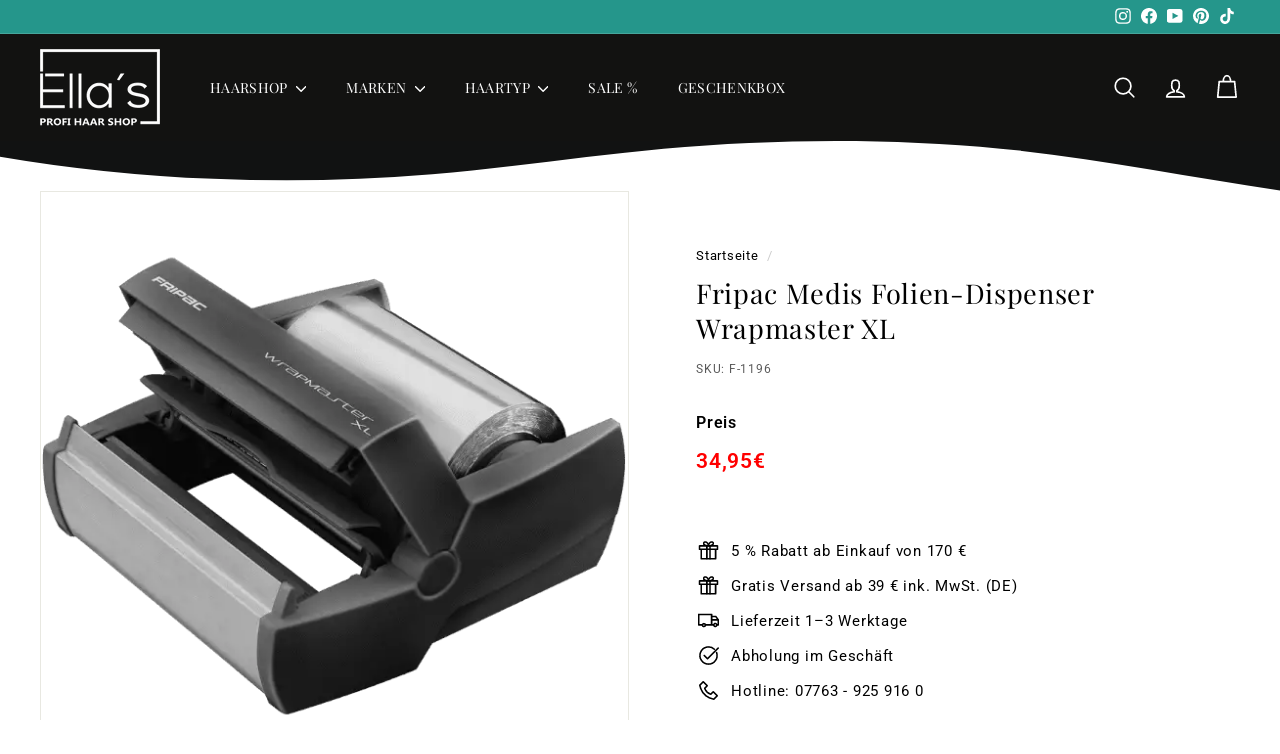

--- FILE ---
content_type: text/html; charset=utf-8
request_url: https://ellashaarshop.de/products/fripac-medis-folien-dispenser-wrapmaster-xl
body_size: 104825
content:
<!doctype html>
<html class="no-js" lang="de" dir="ltr">
<head>
	
  <script src="//ellashaarshop.de/cdn/shop/files/pandectes-rules.js?v=3708266856624811367"></script>
  <script src='https://widget.superchat.de/snippet.js?applicationKey=WCjYdpXxDwaBp5ZXrz7Q2VKZ15' referrerpolicy='no-referrer-when-downgrade'></script>

  <!-- Google Tag Manager -->
  <script>(function(w,d,s,l,i){w[l]=w[l]||[];w[l].push({'gtm.start':
  new Date().getTime(),event:'gtm.js'});var f=d.getElementsByTagName(s)[0],
  j=d.createElement(s),dl=l!='dataLayer'?'&l='+l:'';j.async=true;j.src=
  'https://www.googletagmanager.com/gtm.js?id='+i+dl;f.parentNode.insertBefore(j,f);
  })(window,document,'script','dataLayer','GTM-TL2LPKD');</script>
  <!-- End Google Tag Manager -->
  
  

    

    

    

    


  

  <meta charset="utf-8">
  <meta http-equiv="X-UA-Compatible" content="IE=edge,chrome=1">
  <meta name="viewport" content="width=device-width,initial-scale=1">
  <meta name="theme-color" content="#25968b">
  <link rel="canonical" href="https://ellashaarshop.de/products/fripac-medis-folien-dispenser-wrapmaster-xl">
  <link rel="preload" as="script" href="//ellashaarshop.de/cdn/shop/t/46/assets/theme.js?v=168852447686489662841757523937">
  <link rel="preconnect" href="https://cdn.shopify.com" crossorigin>
  <link rel="preconnect" href="https://fonts.shopifycdn.com" crossorigin>
  <link rel="dns-prefetch" href="https://productreviews.shopifycdn.com">
  <link rel="dns-prefetch" href="https://ajax.googleapis.com">
  <link rel="dns-prefetch" href="https://maps.googleapis.com">
  <link rel="dns-prefetch" href="https://maps.gstatic.com"><link rel="shortcut icon" href="//ellashaarshop.de/cdn/shop/files/FlavikonIcon_Logo_kleinere_Version_fuer_Tik_Tok_1_32x32.png?v=1725527503" type="image/png" /><title>Fripac Medis Wrapmaster XL Alufolienspender
</title>
<meta name="description" content="Fripac Medis Wrapmaster XL bei ellashaarshop.de: Alufolienspender für bis zu 250m Folie. Schneidet und knickt Haarfolien präzise und schnell."><script type="text/javascript">
    const observer = new MutationObserver(e => {
    	e.forEach(({ addedNodes: nodes }) => {
    		nodes.forEach(node => {
    			if (node.nodeType !== 1) return;
    
    			if (node.tagName === "IFRAME" && (node.src.includes("youtube.com") || node.src.includes("vimeo.com"))) {
    				node.setAttribute("loading", "lazy");
    				node.setAttribute("data-src", node.src);
    				node.removeAttribute("src");
    			}
    
    			if (node.tagName === "LINK" && (node.href.includes("place") || node.href.includes("vimo.com"))) {
    				node.setAttribute("data-href", node.href);
    				node.removeAttribute("href");
    			}
    
    			if (node.tagName === "IMG" && !node.src.includes("data:image")) {
    				node.setAttribute("loading", "lazy");
    			}
    
    			if (node.tagName === "SCRIPT" && node.className === "boomerang") {
    				node.type = "text/lazyload";
    			}
    
    			if (node.innerHTML?.includes("asyncLoad")) {
    				node.innerHTML = node.innerHTML
    					.replace("if(window.attachEvent)", "document.addEventListener('asyncLazyLoad',function(event){asyncLoad();});if(window.attachEvent)")
    					.replaceAll(", asyncLoad", ", function(){}");
    			}
    
    			if (node.innerHTML?.includes("PreviewBarInjector") || node.innerHTML?.includes("adminBarInjector")) {
    				node.innerHTML = node.innerHTML.replace("DOMContentLoaded", "asyncLazyLoad");
    			}
    
    			if (
    				node.src?.includes("assets/storefront") ||
    				node.src?.includes("assets/shopify_pay/") ||
    				node.src?.includes("cdn.judge.me")
    			) {
    				node.setAttribute("data-src", node.src);
    				node.removeAttribute("src");
    			}
    
    			if (
    				node.innerText?.includes("gtm.start") ||
    				node.innerText?.includes("webPixelsManager") ||
    				node.innerText?.includes("cdn.judge.me") ||
    				node.innerText?.includes("boosterapps")
    			) {
    				node.type = "text/lazyload";
    			}
    		});
    	});
    });
    observer.observe(document.documentElement, { childList: true, subtree: true });
    
    (() => {
    	var e = class extends HTMLElement {
    		constructor() {
    			super();
    			this._shadowRoot = this.attachShadow({ mode: "open" });
    			this._shadowRoot.innerHTML = '<style>:host img { pointer-events: none; position: absolute; top: 0; left: 0; width: 99vw; height: 99vh; max-width: 99vw; max-height: 99vh; }</style><img id="hell" alt=""/>';
    		}
    		connectedCallback() {
    			this._fullImageEl = this._shadowRoot.querySelector("#hell");
    			this._fullImageEl.src = "data:image/svg+xml,%3Csvg xmlns='http://www.w3.org/2000/svg' viewBox='0 0 8000 8000'%3E%3C/svg%3E";
    		}
    	};
    	customElements.define("live-55", e);
    })();
    
    document.head.insertAdjacentHTML("afterend", `<live-55></live-55>`);
  </script> 
  
  <script src="//ellashaarshop.de/cdn/shop/t/46/assets/globo_checkout.js?v=17942332039207649731744647198" type="text/javascript"></script>
  <meta property="og:site_name" content="ellashaarshop.de">
  <meta property="og:url" content="https://ellashaarshop.de/products/fripac-medis-folien-dispenser-wrapmaster-xl">
  <meta property="og:title" content="Fripac Medis Folien-Dispenser Wrapmaster XL">
  <meta property="og:type" content="product">
  <meta property="og:description" content="Fripac Medis Wrapmaster XL bei ellashaarshop.de: Alufolienspender für bis zu 250m Folie. Schneidet und knickt Haarfolien präzise und schnell."><meta property="og:image" content="http://ellashaarshop.de/cdn/shop/files/fripac-medis-folien-dispenser-wrapmaster-xl-alufolienspender-373.webp?v=1745597355">
    <meta property="og:image:secure_url" content="https://ellashaarshop.de/cdn/shop/files/fripac-medis-folien-dispenser-wrapmaster-xl-alufolienspender-373.webp?v=1745597355">
    <meta property="og:image:width" content="600">
    <meta property="og:image:height" content="600"><meta name="twitter:site" content="@">
  <meta name="twitter:card" content="summary_large_image">
  <meta name="twitter:title" content="Fripac Medis Folien-Dispenser Wrapmaster XL">
  <meta name="twitter:description" content="Fripac Medis Wrapmaster XL bei ellashaarshop.de: Alufolienspender für bis zu 250m Folie. Schneidet und knickt Haarfolien präzise und schnell.">
<link rel="stylesheet" href="//ellashaarshop.de/cdn/shop/t/46/assets/country-flags.css"><style data-shopify>@font-face {
  font-family: "Playfair Display";
  font-weight: 400;
  font-style: normal;
  font-display: swap;
  src: url("//ellashaarshop.de/cdn/fonts/playfair_display/playfairdisplay_n4.9980f3e16959dc89137cc1369bfc3ae98af1deb9.woff2") format("woff2"),
       url("//ellashaarshop.de/cdn/fonts/playfair_display/playfairdisplay_n4.c562b7c8e5637886a811d2a017f9e023166064ee.woff") format("woff");
}

  @font-face {
  font-family: Roboto;
  font-weight: 400;
  font-style: normal;
  font-display: swap;
  src: url("//ellashaarshop.de/cdn/fonts/roboto/roboto_n4.2019d890f07b1852f56ce63ba45b2db45d852cba.woff2") format("woff2"),
       url("//ellashaarshop.de/cdn/fonts/roboto/roboto_n4.238690e0007583582327135619c5f7971652fa9d.woff") format("woff");
}


  @font-face {
  font-family: Roboto;
  font-weight: 600;
  font-style: normal;
  font-display: swap;
  src: url("//ellashaarshop.de/cdn/fonts/roboto/roboto_n6.3d305d5382545b48404c304160aadee38c90ef9d.woff2") format("woff2"),
       url("//ellashaarshop.de/cdn/fonts/roboto/roboto_n6.bb37be020157f87e181e5489d5e9137ad60c47a2.woff") format("woff");
}

  @font-face {
  font-family: Roboto;
  font-weight: 400;
  font-style: italic;
  font-display: swap;
  src: url("//ellashaarshop.de/cdn/fonts/roboto/roboto_i4.57ce898ccda22ee84f49e6b57ae302250655e2d4.woff2") format("woff2"),
       url("//ellashaarshop.de/cdn/fonts/roboto/roboto_i4.b21f3bd061cbcb83b824ae8c7671a82587b264bf.woff") format("woff");
}

  @font-face {
  font-family: Roboto;
  font-weight: 600;
  font-style: italic;
  font-display: swap;
  src: url("//ellashaarshop.de/cdn/fonts/roboto/roboto_i6.ebd6b6733fb2b030d60cbf61316511a7ffd82fb3.woff2") format("woff2"),
       url("//ellashaarshop.de/cdn/fonts/roboto/roboto_i6.1363905a6d5249605bc5e0f859663ffe95ac3bed.woff") format("woff");
}

</style><link href="//ellashaarshop.de/cdn/shop/t/46/assets/theme.css?v=98531386741494082141757523945" rel="stylesheet" type="text/css" media="all" />
  <link href="//ellashaarshop.de/cdn/shop/t/46/assets/next.css?v=158866798463962457201744647196" rel="stylesheet" type="text/css" media="all" />
  <link href="//ellashaarshop.de/cdn/shop/t/46/assets/themenew.css?v=167862619809638015571744647202" rel="stylesheet" type="text/css" media="all" />

  <style>


@media (max-width: 600px) {
  #superchat-widget.placement-right:not(.open) {
      bottom: 63px !important;
  }  
}

/* Account */
.template-customers-account main#MainContent, .template-customers-login main#MainContent {
    margin-top: 60px;
}
  
</style>
<style data-shopify>:root {
    --typeHeaderPrimary: "Playfair Display";
    --typeHeaderFallback: serif;
    --typeHeaderSize: 32px;
    --typeHeaderWeight: 400;
    --typeHeaderLineHeight: 1.3;
    --typeHeaderSpacing: 0.025em;

    --typeBasePrimary:Roboto;
    --typeBaseFallback:sans-serif;
    --typeBaseSize: 15px;
    --typeBaseWeight: 400;
    --typeBaseSpacing: 0.05em;
    --typeBaseLineHeight: 1.6;

    --colorSmallImageBg: #ffffff;
    --colorSmallImageBgDark: #f7f7f7;
    --colorLargeImageBg: #000000;
    --colorLargeImageBgLight: #212121;

    --iconWeight: 4px;
    --iconLinecaps: round;

    
      --buttonRadius: 50px;
      --btnPadding: 11px 25px;
    

    
      --roundness: 20px;
    

    
      --gridThickness: 0;
    

    --productTileMargin: 0%;
    --collectionTileMargin: 15%;

    --swatchSize: 40px;
  }

  @media screen and (max-width: 768px) {
    :root {
      --typeBaseSize: 13px;

      
        --roundness: 15px;
        --btnPadding: 9px 25px;
      
    }
  }</style><script>
    document.documentElement.className = document.documentElement.className.replace('no-js', 'js');
    window.theme = window.theme || {};
    theme.routes = {
      home: "/",
      collections: "/collections",
      cart: "/cart.js",
      cartPage: "/cart",
      cartAdd: "/cart/add.js",
      cartChange: "/cart/change.js",
      search: "/search",
      predictiveSearch: "/search/suggest"
    };
    theme.strings = {
      soldOut: "Ausverkauft",
      unavailable: "Nicht verfügbar",
      inStockLabel: "Auf Lager",
      oneStockLabel: "",
      otherStockLabel: "",
      willNotShipUntil: "Wird nach dem [date] versendet",
      willBeInStockAfter: "Wird nach dem [date] auf Lager sein",
      waitingForStock: "Inventar auf dem Weg",
      savePrice: "",
      cartEmpty: "Ihr Warenkorb ist im Moment leer.",
      cartTermsConfirmation: "Sie müssen den Verkaufsbedingungen zustimmen, um auszuchecken",
      searchCollections: "Kollektionen",
      searchPages: "Seiten",
      searchArticles: "Artikel",
      maxQuantity: ""
    };
    theme.settings = {
      cartType: "dropdown",
      isCustomerTemplate: false,
      moneyFormat: "{{amount_with_comma_separator}}€",
      saveType: "percent",
      productImageSize: "square",
      productImageCover: true,
      predictiveSearch: true,
      predictiveSearchType: null,
      superScriptSetting: false,
      superScriptPrice: false,
      quickView: true,
      quickAdd: true,
      themeName: 'Expanse',
      themeVersion: "4.4.1"
    };
  </script> 

  <script>
    window.addEventListener('DOMContentLoaded', function() {
  
    function mob_nav_block_menu(){
      //Menu
      if ( document.querySelector('.mob_nav_block .mobile-nav-trigger') && document.querySelector('.site-header__drawer.site-header__mobile-nav') ) {
        let nav_drawer = document.querySelector('.site-header__drawer.site-header__mobile-nav')
        let mobile_nav_trigger = document.querySelector('.mob_nav_block .mobile-nav-trigger')
        mobile_nav_trigger.addEventListener('click',  function() {
          if ( nav_drawer.classList.contains('is-active') ) {
            nav_drawer.classList.remove('is-active')
            document.documentElement.classList.remove('mobile-nav-open')
          } else {
            nav_drawer.classList.add('is-active')
            document.documentElement.classList.add('mobile-nav-open')
          }
        })
      }
    }
  
    function mob_nav_block_cart(){
      //Cart
      if ( document.querySelector('.mob_nav_block .cart_trigger') && document.querySelector('.site-header__drawer.site-header__cart') ) {
        let drawer = document.querySelector('.site-header__drawer.site-header__cart')
        let mobile_nav_trigger = document.querySelector('.mob_nav_block .cart_trigger')
        mobile_nav_trigger.addEventListener('click',  function(e) {
          e.stopPropagation()
          e.preventDefault()
          if ( drawer.classList.contains('is-active') ) {
            //drawer.classList.remove('is-active')
            //document.documentElement.classList.remove('cart-open','custom_cart_open')
          } else {
            drawer.classList.add('is-active')
            document.documentElement.classList.add('cart-open','custom_cart_open')
          }
        })
      }
  
      
      if ( document.querySelector('.js-close-header-cart') ) {
        let orig_close_carts = document.querySelectorAll('.js-close-header-cart')
        let drawer = document.querySelector('.site-header__drawer.site-header__cart')
        let mobile_nav_trigger = document.querySelector('.mob_nav_block .cart_trigger')
        for ( let orig_close_cart of orig_close_carts ) {
          orig_close_cart.addEventListener('click',  function() {
            if ( document.documentElement.classList.contains('custom_cart_open') && document.documentElement.classList.contains('cart-open') ) {
              drawer.classList.remove('is-active')
              document.documentElement.classList.remove('cart-open','custom_cart_open')
            }
          })
        }
      }
    }
  
    mob_nav_block_cart()
    mob_nav_block_menu()
  
    setTimeout( mob_nav_block_menu, 1000 )
    setTimeout( mob_nav_block_menu, 2000 )
    setTimeout( mob_nav_block_menu, 3000 )
    setTimeout( mob_nav_block_menu, 4000 )
    setTimeout( mob_nav_block_menu, 5000 )
    setTimeout( mob_nav_block_menu, 6000 )
    setTimeout( mob_nav_block_menu, 7000 )
      
    let mobile_search_block = document.querySelector('.mobile_search_block')
  
    window.addEventListener('scroll', function() {
      if ( document.body.clientWidth <= 600 ) {
        if ( window.pageYOffset >= 112 ) {
          mobile_search_block.classList.add('active')
        } else {
          mobile_search_block.classList.remove('active')
        }
      }
    });
      
    });
  </script>
  
  <script>window.performance && window.performance.mark && window.performance.mark('shopify.content_for_header.start');</script><meta name="google-site-verification" content="zUoUpxURlbJgP1eXlWvo3110BiGO9-IBqdyf0UZT9jc">
<meta name="facebook-domain-verification" content="pk36gugdtry42179x3m0864ssda7ee">
<meta name="facebook-domain-verification" content="v07u1t0tqajccg2uvptk7zujg70c6u">
<meta id="shopify-digital-wallet" name="shopify-digital-wallet" content="/40012415129/digital_wallets/dialog">
<meta name="shopify-checkout-api-token" content="737547dae8c12263162e477303294604">
<meta id="in-context-paypal-metadata" data-shop-id="40012415129" data-venmo-supported="false" data-environment="production" data-locale="de_DE" data-paypal-v4="true" data-currency="EUR">
<link rel="alternate" type="application/json+oembed" href="https://ellashaarshop.de/products/fripac-medis-folien-dispenser-wrapmaster-xl.oembed">
<script async="async" src="/checkouts/internal/preloads.js?locale=de-DE"></script>
<link rel="preconnect" href="https://shop.app" crossorigin="anonymous">
<script async="async" src="https://shop.app/checkouts/internal/preloads.js?locale=de-DE&shop_id=40012415129" crossorigin="anonymous"></script>
<script id="apple-pay-shop-capabilities" type="application/json">{"shopId":40012415129,"countryCode":"DE","currencyCode":"EUR","merchantCapabilities":["supports3DS"],"merchantId":"gid:\/\/shopify\/Shop\/40012415129","merchantName":"ellashaarshop.de","requiredBillingContactFields":["postalAddress","email","phone"],"requiredShippingContactFields":["postalAddress","email","phone"],"shippingType":"shipping","supportedNetworks":["visa","maestro","masterCard","amex"],"total":{"type":"pending","label":"ellashaarshop.de","amount":"1.00"},"shopifyPaymentsEnabled":true,"supportsSubscriptions":true}</script>
<script id="shopify-features" type="application/json">{"accessToken":"737547dae8c12263162e477303294604","betas":["rich-media-storefront-analytics"],"domain":"ellashaarshop.de","predictiveSearch":true,"shopId":40012415129,"locale":"de"}</script>
<script>var Shopify = Shopify || {};
Shopify.shop = "ella-s-profi-shop.myshopify.com";
Shopify.locale = "de";
Shopify.currency = {"active":"EUR","rate":"1.0"};
Shopify.country = "DE";
Shopify.theme = {"name":"shopify-theme-ella-s-profi-shop\/master","id":173733708044,"schema_name":"Expanse","schema_version":"4.4.1","theme_store_id":null,"role":"main"};
Shopify.theme.handle = "null";
Shopify.theme.style = {"id":null,"handle":null};
Shopify.cdnHost = "ellashaarshop.de/cdn";
Shopify.routes = Shopify.routes || {};
Shopify.routes.root = "/";</script>
<script type="module">!function(o){(o.Shopify=o.Shopify||{}).modules=!0}(window);</script>
<script>!function(o){function n(){var o=[];function n(){o.push(Array.prototype.slice.apply(arguments))}return n.q=o,n}var t=o.Shopify=o.Shopify||{};t.loadFeatures=n(),t.autoloadFeatures=n()}(window);</script>
<script>
  window.ShopifyPay = window.ShopifyPay || {};
  window.ShopifyPay.apiHost = "shop.app\/pay";
  window.ShopifyPay.redirectState = null;
</script>
<script id="shop-js-analytics" type="application/json">{"pageType":"product"}</script>
<script defer="defer" async type="module" src="//ellashaarshop.de/cdn/shopifycloud/shop-js/modules/v2/client.init-shop-cart-sync_BH0MO3MH.de.esm.js"></script>
<script defer="defer" async type="module" src="//ellashaarshop.de/cdn/shopifycloud/shop-js/modules/v2/chunk.common_BErAfWaM.esm.js"></script>
<script defer="defer" async type="module" src="//ellashaarshop.de/cdn/shopifycloud/shop-js/modules/v2/chunk.modal_DqzNaksh.esm.js"></script>
<script type="module">
  await import("//ellashaarshop.de/cdn/shopifycloud/shop-js/modules/v2/client.init-shop-cart-sync_BH0MO3MH.de.esm.js");
await import("//ellashaarshop.de/cdn/shopifycloud/shop-js/modules/v2/chunk.common_BErAfWaM.esm.js");
await import("//ellashaarshop.de/cdn/shopifycloud/shop-js/modules/v2/chunk.modal_DqzNaksh.esm.js");

  window.Shopify.SignInWithShop?.initShopCartSync?.({"fedCMEnabled":true,"windoidEnabled":true});

</script>
<script>
  window.Shopify = window.Shopify || {};
  if (!window.Shopify.featureAssets) window.Shopify.featureAssets = {};
  window.Shopify.featureAssets['shop-js'] = {"shop-cart-sync":["modules/v2/client.shop-cart-sync__0cGp0nR.de.esm.js","modules/v2/chunk.common_BErAfWaM.esm.js","modules/v2/chunk.modal_DqzNaksh.esm.js"],"init-fed-cm":["modules/v2/client.init-fed-cm_CM6VDTst.de.esm.js","modules/v2/chunk.common_BErAfWaM.esm.js","modules/v2/chunk.modal_DqzNaksh.esm.js"],"init-shop-email-lookup-coordinator":["modules/v2/client.init-shop-email-lookup-coordinator_CBMbWck_.de.esm.js","modules/v2/chunk.common_BErAfWaM.esm.js","modules/v2/chunk.modal_DqzNaksh.esm.js"],"init-windoid":["modules/v2/client.init-windoid_BLu1c52k.de.esm.js","modules/v2/chunk.common_BErAfWaM.esm.js","modules/v2/chunk.modal_DqzNaksh.esm.js"],"shop-button":["modules/v2/client.shop-button_CA8sgLdC.de.esm.js","modules/v2/chunk.common_BErAfWaM.esm.js","modules/v2/chunk.modal_DqzNaksh.esm.js"],"shop-cash-offers":["modules/v2/client.shop-cash-offers_CtGlpQVP.de.esm.js","modules/v2/chunk.common_BErAfWaM.esm.js","modules/v2/chunk.modal_DqzNaksh.esm.js"],"shop-toast-manager":["modules/v2/client.shop-toast-manager_uf2EYvu_.de.esm.js","modules/v2/chunk.common_BErAfWaM.esm.js","modules/v2/chunk.modal_DqzNaksh.esm.js"],"init-shop-cart-sync":["modules/v2/client.init-shop-cart-sync_BH0MO3MH.de.esm.js","modules/v2/chunk.common_BErAfWaM.esm.js","modules/v2/chunk.modal_DqzNaksh.esm.js"],"init-customer-accounts-sign-up":["modules/v2/client.init-customer-accounts-sign-up_GYoAbbBa.de.esm.js","modules/v2/client.shop-login-button_BwiwRr-G.de.esm.js","modules/v2/chunk.common_BErAfWaM.esm.js","modules/v2/chunk.modal_DqzNaksh.esm.js"],"pay-button":["modules/v2/client.pay-button_Fn8OU5F0.de.esm.js","modules/v2/chunk.common_BErAfWaM.esm.js","modules/v2/chunk.modal_DqzNaksh.esm.js"],"init-customer-accounts":["modules/v2/client.init-customer-accounts_hH0NE_bx.de.esm.js","modules/v2/client.shop-login-button_BwiwRr-G.de.esm.js","modules/v2/chunk.common_BErAfWaM.esm.js","modules/v2/chunk.modal_DqzNaksh.esm.js"],"avatar":["modules/v2/client.avatar_BTnouDA3.de.esm.js"],"init-shop-for-new-customer-accounts":["modules/v2/client.init-shop-for-new-customer-accounts_iGaU0q4U.de.esm.js","modules/v2/client.shop-login-button_BwiwRr-G.de.esm.js","modules/v2/chunk.common_BErAfWaM.esm.js","modules/v2/chunk.modal_DqzNaksh.esm.js"],"shop-follow-button":["modules/v2/client.shop-follow-button_DfZt4rU7.de.esm.js","modules/v2/chunk.common_BErAfWaM.esm.js","modules/v2/chunk.modal_DqzNaksh.esm.js"],"checkout-modal":["modules/v2/client.checkout-modal_BkbVv7me.de.esm.js","modules/v2/chunk.common_BErAfWaM.esm.js","modules/v2/chunk.modal_DqzNaksh.esm.js"],"shop-login-button":["modules/v2/client.shop-login-button_BwiwRr-G.de.esm.js","modules/v2/chunk.common_BErAfWaM.esm.js","modules/v2/chunk.modal_DqzNaksh.esm.js"],"lead-capture":["modules/v2/client.lead-capture_uTCHmOe0.de.esm.js","modules/v2/chunk.common_BErAfWaM.esm.js","modules/v2/chunk.modal_DqzNaksh.esm.js"],"shop-login":["modules/v2/client.shop-login_DZ2U4X68.de.esm.js","modules/v2/chunk.common_BErAfWaM.esm.js","modules/v2/chunk.modal_DqzNaksh.esm.js"],"payment-terms":["modules/v2/client.payment-terms_ARjsA2tN.de.esm.js","modules/v2/chunk.common_BErAfWaM.esm.js","modules/v2/chunk.modal_DqzNaksh.esm.js"]};
</script>
<script>(function() {
  var isLoaded = false;
  function asyncLoad() {
    if (isLoaded) return;
    isLoaded = true;
    var urls = ["https:\/\/loox.io\/widget\/4ybt1iQiMF\/loox.1676298782738.js?shop=ella-s-profi-shop.myshopify.com","https:\/\/cdn.grw.reputon.com\/assets\/widget.js?shop=ella-s-profi-shop.myshopify.com"];
    for (var i = 0; i < urls.length; i++) {
      var s = document.createElement('script');
      s.type = 'text/javascript';
      s.async = true;
      s.src = urls[i];
      var x = document.getElementsByTagName('script')[0];
      x.parentNode.insertBefore(s, x);
    }
  };
  if(window.attachEvent) {
    window.attachEvent('onload', asyncLoad);
  } else {
    window.addEventListener('load', asyncLoad, false);
  }
})();</script>
<script id="__st">var __st={"a":40012415129,"offset":3600,"reqid":"f3724d50-b04f-4d90-a22b-ecc8bfcaf5d9-1769824583","pageurl":"ellashaarshop.de\/products\/fripac-medis-folien-dispenser-wrapmaster-xl","u":"ac918579a2b7","p":"product","rtyp":"product","rid":6745726550169};</script>
<script>window.ShopifyPaypalV4VisibilityTracking = true;</script>
<script id="captcha-bootstrap">!function(){'use strict';const t='contact',e='account',n='new_comment',o=[[t,t],['blogs',n],['comments',n],[t,'customer']],c=[[e,'customer_login'],[e,'guest_login'],[e,'recover_customer_password'],[e,'create_customer']],r=t=>t.map((([t,e])=>`form[action*='/${t}']:not([data-nocaptcha='true']) input[name='form_type'][value='${e}']`)).join(','),a=t=>()=>t?[...document.querySelectorAll(t)].map((t=>t.form)):[];function s(){const t=[...o],e=r(t);return a(e)}const i='password',u='form_key',d=['recaptcha-v3-token','g-recaptcha-response','h-captcha-response',i],f=()=>{try{return window.sessionStorage}catch{return}},m='__shopify_v',_=t=>t.elements[u];function p(t,e,n=!1){try{const o=window.sessionStorage,c=JSON.parse(o.getItem(e)),{data:r}=function(t){const{data:e,action:n}=t;return t[m]||n?{data:e,action:n}:{data:t,action:n}}(c);for(const[e,n]of Object.entries(r))t.elements[e]&&(t.elements[e].value=n);n&&o.removeItem(e)}catch(o){console.error('form repopulation failed',{error:o})}}const l='form_type',E='cptcha';function T(t){t.dataset[E]=!0}const w=window,h=w.document,L='Shopify',v='ce_forms',y='captcha';let A=!1;((t,e)=>{const n=(g='f06e6c50-85a8-45c8-87d0-21a2b65856fe',I='https://cdn.shopify.com/shopifycloud/storefront-forms-hcaptcha/ce_storefront_forms_captcha_hcaptcha.v1.5.2.iife.js',D={infoText:'Durch hCaptcha geschützt',privacyText:'Datenschutz',termsText:'Allgemeine Geschäftsbedingungen'},(t,e,n)=>{const o=w[L][v],c=o.bindForm;if(c)return c(t,g,e,D).then(n);var r;o.q.push([[t,g,e,D],n]),r=I,A||(h.body.append(Object.assign(h.createElement('script'),{id:'captcha-provider',async:!0,src:r})),A=!0)});var g,I,D;w[L]=w[L]||{},w[L][v]=w[L][v]||{},w[L][v].q=[],w[L][y]=w[L][y]||{},w[L][y].protect=function(t,e){n(t,void 0,e),T(t)},Object.freeze(w[L][y]),function(t,e,n,w,h,L){const[v,y,A,g]=function(t,e,n){const i=e?o:[],u=t?c:[],d=[...i,...u],f=r(d),m=r(i),_=r(d.filter((([t,e])=>n.includes(e))));return[a(f),a(m),a(_),s()]}(w,h,L),I=t=>{const e=t.target;return e instanceof HTMLFormElement?e:e&&e.form},D=t=>v().includes(t);t.addEventListener('submit',(t=>{const e=I(t);if(!e)return;const n=D(e)&&!e.dataset.hcaptchaBound&&!e.dataset.recaptchaBound,o=_(e),c=g().includes(e)&&(!o||!o.value);(n||c)&&t.preventDefault(),c&&!n&&(function(t){try{if(!f())return;!function(t){const e=f();if(!e)return;const n=_(t);if(!n)return;const o=n.value;o&&e.removeItem(o)}(t);const e=Array.from(Array(32),(()=>Math.random().toString(36)[2])).join('');!function(t,e){_(t)||t.append(Object.assign(document.createElement('input'),{type:'hidden',name:u})),t.elements[u].value=e}(t,e),function(t,e){const n=f();if(!n)return;const o=[...t.querySelectorAll(`input[type='${i}']`)].map((({name:t})=>t)),c=[...d,...o],r={};for(const[a,s]of new FormData(t).entries())c.includes(a)||(r[a]=s);n.setItem(e,JSON.stringify({[m]:1,action:t.action,data:r}))}(t,e)}catch(e){console.error('failed to persist form',e)}}(e),e.submit())}));const S=(t,e)=>{t&&!t.dataset[E]&&(n(t,e.some((e=>e===t))),T(t))};for(const o of['focusin','change'])t.addEventListener(o,(t=>{const e=I(t);D(e)&&S(e,y())}));const B=e.get('form_key'),M=e.get(l),P=B&&M;t.addEventListener('DOMContentLoaded',(()=>{const t=y();if(P)for(const e of t)e.elements[l].value===M&&p(e,B);[...new Set([...A(),...v().filter((t=>'true'===t.dataset.shopifyCaptcha))])].forEach((e=>S(e,t)))}))}(h,new URLSearchParams(w.location.search),n,t,e,['guest_login'])})(!0,!0)}();</script>
<script integrity="sha256-4kQ18oKyAcykRKYeNunJcIwy7WH5gtpwJnB7kiuLZ1E=" data-source-attribution="shopify.loadfeatures" defer="defer" src="//ellashaarshop.de/cdn/shopifycloud/storefront/assets/storefront/load_feature-a0a9edcb.js" crossorigin="anonymous"></script>
<script crossorigin="anonymous" defer="defer" src="//ellashaarshop.de/cdn/shopifycloud/storefront/assets/shopify_pay/storefront-65b4c6d7.js?v=20250812"></script>
<script data-source-attribution="shopify.dynamic_checkout.dynamic.init">var Shopify=Shopify||{};Shopify.PaymentButton=Shopify.PaymentButton||{isStorefrontPortableWallets:!0,init:function(){window.Shopify.PaymentButton.init=function(){};var t=document.createElement("script");t.src="https://ellashaarshop.de/cdn/shopifycloud/portable-wallets/latest/portable-wallets.de.js",t.type="module",document.head.appendChild(t)}};
</script>
<script data-source-attribution="shopify.dynamic_checkout.buyer_consent">
  function portableWalletsHideBuyerConsent(e){var t=document.getElementById("shopify-buyer-consent"),n=document.getElementById("shopify-subscription-policy-button");t&&n&&(t.classList.add("hidden"),t.setAttribute("aria-hidden","true"),n.removeEventListener("click",e))}function portableWalletsShowBuyerConsent(e){var t=document.getElementById("shopify-buyer-consent"),n=document.getElementById("shopify-subscription-policy-button");t&&n&&(t.classList.remove("hidden"),t.removeAttribute("aria-hidden"),n.addEventListener("click",e))}window.Shopify?.PaymentButton&&(window.Shopify.PaymentButton.hideBuyerConsent=portableWalletsHideBuyerConsent,window.Shopify.PaymentButton.showBuyerConsent=portableWalletsShowBuyerConsent);
</script>
<script>
  function portableWalletsCleanup(e){e&&e.src&&console.error("Failed to load portable wallets script "+e.src);var t=document.querySelectorAll("shopify-accelerated-checkout .shopify-payment-button__skeleton, shopify-accelerated-checkout-cart .wallet-cart-button__skeleton"),e=document.getElementById("shopify-buyer-consent");for(let e=0;e<t.length;e++)t[e].remove();e&&e.remove()}function portableWalletsNotLoadedAsModule(e){e instanceof ErrorEvent&&"string"==typeof e.message&&e.message.includes("import.meta")&&"string"==typeof e.filename&&e.filename.includes("portable-wallets")&&(window.removeEventListener("error",portableWalletsNotLoadedAsModule),window.Shopify.PaymentButton.failedToLoad=e,"loading"===document.readyState?document.addEventListener("DOMContentLoaded",window.Shopify.PaymentButton.init):window.Shopify.PaymentButton.init())}window.addEventListener("error",portableWalletsNotLoadedAsModule);
</script>

<script type="module" src="https://ellashaarshop.de/cdn/shopifycloud/portable-wallets/latest/portable-wallets.de.js" onError="portableWalletsCleanup(this)" crossorigin="anonymous"></script>
<script nomodule>
  document.addEventListener("DOMContentLoaded", portableWalletsCleanup);
</script>

<link id="shopify-accelerated-checkout-styles" rel="stylesheet" media="screen" href="https://ellashaarshop.de/cdn/shopifycloud/portable-wallets/latest/accelerated-checkout-backwards-compat.css" crossorigin="anonymous">
<style id="shopify-accelerated-checkout-cart">
        #shopify-buyer-consent {
  margin-top: 1em;
  display: inline-block;
  width: 100%;
}

#shopify-buyer-consent.hidden {
  display: none;
}

#shopify-subscription-policy-button {
  background: none;
  border: none;
  padding: 0;
  text-decoration: underline;
  font-size: inherit;
  cursor: pointer;
}

#shopify-subscription-policy-button::before {
  box-shadow: none;
}

      </style>

<script>window.performance && window.performance.mark && window.performance.mark('shopify.content_for_header.end');</script>
  
  <script src="//ellashaarshop.de/cdn/shop/t/46/assets/vendor-scripts-v2.js?v=28795867768355101311744647193" defer="defer"></script>
  <script src="//ellashaarshop.de/cdn/shop/t/46/assets/theme.js?v=168852447686489662841757523937" defer="defer"></script>
  <script src="//ellashaarshop.de/cdn/shop/t/46/assets/next.js?v=131372909002363781041744647198" defer="defer"></script>


  <script>
    if (window.location.pathname.includes('pages/friseurzeugang')) {
      setTimeout(() => {
        const passwordLabelField = document.querySelector('#RegisterForm > div.field.RegisterForm-password > label');
        const passwordInputField = document.querySelector('#RegisterForm-password');
        if (passwordInputField) {
          passwordInputField.placeholder = "Geben Sie Ihr reguläres Login-Passwort ein.";
        }
        const eleHelpText = `
          <span class="formbuilder-required">*</span>
          <span class="tooltip-element" tooltip="Verwenden Sie das Passwort, welches Sie zuvor im regulären Login verwendet haben.">?</span>
        `;
        if (passwordLabelField) {
          passwordLabelField.insertAdjacentHTML('beforeend', eleHelpText);
        }
      }, 1000)
    }
  </script>

  <script>var loox_global_hash = '1769784213410';</script><style>.loox-reviews-default { max-width: 1200px; margin: 0 auto; }.loox-rating .loox-icon { color:#e6c910; }
:root { --lxs-rating-icon-color: #e6c910; }</style>

  <script
  src="https://www.paypal.com/sdk/js?client-id=ARlur0GByktbKO_AvtaiOKI0LqRXhuRFK1q0tqnlbJ1QVpoNa3dO39kTWysRCkpLj7hctzZXayfmDjfZ&currency=EUR&components=messages"
  data-namespace="PayPalSDK" async>
  </script>
  
  <link rel="preload" href="//ellashaarshop.de/cdn/shop/t/46/assets/design-pack-styles.css?v=148504728953257082211744647196" as="style">
  <link href="//ellashaarshop.de/cdn/shop/t/46/assets/design-pack-styles.css?v=148504728953257082211744647196" rel="stylesheet" type="text/css" media="all" /> 


  <script>
   const checkAndBindClickEvent = () => {
          const cartIcon = document.querySelector("a#HeaderCartTrigger");
          if (cartIcon) {
              cartIcon.addEventListener("click", () => {
                  setTimeout(() => {
                      if (window.tlCartGoalEmbed && typeof window.tlCartGoalEmbed.renderAllCartGoals === "function") {
                          console.log("render cart goal")
                          window.tlCartGoalEmbed.renderAllCartGoals();
                      } else {
                          console.error("window.tlCartGoalEmbed.renderAllCartGoals is not available.");
                      }
                  }, 800); 
              });
  
              clearInterval(intervalId);
          }
      };
  
      const intervalId = setInterval(() => {
          checkAndBindClickEvent();
      }, 300);
  </script>
  
<!-- BEGIN app block: shopify://apps/pandectes-gdpr/blocks/banner/58c0baa2-6cc1-480c-9ea6-38d6d559556a -->
  
    
      <!-- TCF is active, scripts are loaded above -->
      
        <script>
          if (!window.PandectesRulesSettings) {
            window.PandectesRulesSettings = {"store":{"id":40012415129,"adminMode":false,"headless":false,"storefrontRootDomain":"","checkoutRootDomain":"","storefrontAccessToken":""},"banner":{"revokableTrigger":false,"cookiesBlockedByDefault":"7","hybridStrict":false,"isActive":true},"geolocation":{"brOnly":false,"caOnly":false,"chOnly":false,"euOnly":false,"jpOnly":false,"thOnly":false,"canadaOnly":false,"canadaLaw25":false,"canadaPipeda":false,"globalVisibility":true},"blocker":{"isActive":false,"googleConsentMode":{"isActive":true,"id":"","analyticsId":"G-H2GV34MR9X","adwordsId":"AW-502287990","adStorageCategory":4,"analyticsStorageCategory":2,"functionalityStorageCategory":1,"personalizationStorageCategory":1,"securityStorageCategory":0,"customEvent":true,"redactData":true,"urlPassthrough":false,"dataLayerProperty":"dataLayer","waitForUpdate":0,"useNativeChannel":false,"debugMode":false},"facebookPixel":{"isActive":false,"id":"","ldu":false},"microsoft":{"isActive":false,"uetTags":""},"clarity":{},"rakuten":{"isActive":false,"cmp":false,"ccpa":false},"gpcIsActive":true,"klaviyoIsActive":true,"defaultBlocked":7,"patterns":{"whiteList":[],"blackList":{"1":[],"2":[],"4":[],"8":[]},"iframesWhiteList":[],"iframesBlackList":{"1":[],"2":[],"4":[],"8":[]},"beaconsWhiteList":[],"beaconsBlackList":{"1":[],"2":[],"4":[],"8":[]}}}};
            const rulesScript = document.createElement('script');
            window.PandectesRulesSettings.auto = true;
            rulesScript.src = "https://cdn.shopify.com/extensions/019c0a11-cd50-7ee3-9d65-98ad30ff9c55/gdpr-248/assets/pandectes-rules.js";
            const firstChild = document.head.firstChild;
            document.head.insertBefore(rulesScript, firstChild);
          }
        </script>
      
      <script>
        
          window.PandectesSettings = {"store":{"id":40012415129,"plan":"plus","theme":"shopify-theme-ella-s-profi-shop/master","primaryLocale":"de","adminMode":false,"headless":false,"storefrontRootDomain":"","checkoutRootDomain":"","storefrontAccessToken":""},"tsPublished":1760798960,"declaration":{"showPurpose":false,"showProvider":false,"declIntroText":"Wir verwenden Cookies, um die Funktionalität der Website zu optimieren, die Leistung zu analysieren und Ihnen ein personalisiertes Erlebnis zu bieten. Einige Cookies sind für den ordnungsgemäßen Betrieb der Website unerlässlich. Diese Cookies können nicht deaktiviert werden. In diesem Fenster können Sie Ihre Präferenzen für Cookies verwalten.","showDateGenerated":true},"language":{"unpublished":[],"languageMode":"Single","fallbackLanguage":"de","languageDetection":"browser","languagesSupported":[]},"texts":{"managed":{"headerText":{"de":"Wir respektieren deine Privatsphäre"},"consentText":{"de":"Wir verwenden Cookies, um dein Erlebnis bei uns noch besser zu machen – für ein bisschen Magie in der Bedienung, passende Inhalte und smarte Statistiken. Du entscheidest, welche Cookies mitdürfen."},"linkText":{"de":"Mehr erfahren"},"imprintText":{"de":"Impressum"},"googleLinkText":{"de":"Googles Datenschutzbestimmungen"},"allowButtonText":{"de":"Annehmen"},"denyButtonText":{"de":"Ablehnen"},"dismissButtonText":{"de":"Okay"},"leaveSiteButtonText":{"de":"Diese Seite verlassen"},"preferencesButtonText":{"de":"Einstellungen"},"cookiePolicyText":{"de":"Cookie-Richtlinie"},"preferencesPopupTitleText":{"de":"Einwilligungseinstellungen verwalten"},"preferencesPopupIntroText":{"de":"Wir verwenden Cookies, um die Funktionalität der Website zu optimieren, die Leistung zu analysieren und Ihnen ein personalisiertes Erlebnis zu bieten. Einige Cookies sind für den ordnungsgemäßen Betrieb der Website unerlässlich. Diese Cookies können nicht deaktiviert werden. In diesem Fenster können Sie Ihre Präferenzen für Cookies verwalten."},"preferencesPopupSaveButtonText":{"de":"Auswahl speichern"},"preferencesPopupCloseButtonText":{"de":"Schließen"},"preferencesPopupAcceptAllButtonText":{"de":"Alles Akzeptieren"},"preferencesPopupRejectAllButtonText":{"de":"Alles ablehnen"},"cookiesDetailsText":{"de":"Cookie-Details"},"preferencesPopupAlwaysAllowedText":{"de":"Immer erlaubt"},"accessSectionParagraphText":{"de":"Sie haben das Recht, jederzeit auf Ihre Daten zuzugreifen."},"accessSectionTitleText":{"de":"Datenübertragbarkeit"},"accessSectionAccountInfoActionText":{"de":"persönliche Daten"},"accessSectionDownloadReportActionText":{"de":"Alle Daten anfordern"},"accessSectionGDPRRequestsActionText":{"de":"Anfragen betroffener Personen"},"accessSectionOrdersRecordsActionText":{"de":"Aufträge"},"rectificationSectionParagraphText":{"de":"Sie haben das Recht, die Aktualisierung Ihrer Daten zu verlangen, wann immer Sie dies für angemessen halten."},"rectificationSectionTitleText":{"de":"Datenberichtigung"},"rectificationCommentPlaceholder":{"de":"Beschreiben Sie, was Sie aktualisieren möchten"},"rectificationCommentValidationError":{"de":"Kommentar ist erforderlich"},"rectificationSectionEditAccountActionText":{"de":"Aktualisierung anfordern"},"erasureSectionTitleText":{"de":"Recht auf Vergessenwerden"},"erasureSectionParagraphText":{"de":"Sie haben das Recht, die Löschung aller Ihrer Daten zu verlangen. Danach können Sie nicht mehr auf Ihr Konto zugreifen."},"erasureSectionRequestDeletionActionText":{"de":"Löschung personenbezogener Daten anfordern"},"consentDate":{"de":"Zustimmungsdatum"},"consentId":{"de":"Einwilligungs-ID"},"consentSectionChangeConsentActionText":{"de":"Einwilligungspräferenz ändern"},"consentSectionConsentedText":{"de":"Sie haben der Cookie-Richtlinie dieser Website zugestimmt am"},"consentSectionNoConsentText":{"de":"Sie haben der Cookie-Richtlinie dieser Website nicht zugestimmt."},"consentSectionTitleText":{"de":"Ihre Cookie-Einwilligung"},"consentStatus":{"de":"Einwilligungspräferenz"},"confirmationFailureMessage":{"de":"Ihre Anfrage wurde nicht bestätigt. Bitte versuchen Sie es erneut und wenn das Problem weiterhin besteht, wenden Sie sich an den Ladenbesitzer, um Hilfe zu erhalten"},"confirmationFailureTitle":{"de":"Ein Problem ist aufgetreten"},"confirmationSuccessMessage":{"de":"Wir werden uns in Kürze zu Ihrem Anliegen bei Ihnen melden."},"confirmationSuccessTitle":{"de":"Ihre Anfrage wurde bestätigt"},"guestsSupportEmailFailureMessage":{"de":"Ihre Anfrage wurde nicht übermittelt. Bitte versuchen Sie es erneut und wenn das Problem weiterhin besteht, wenden Sie sich an den Shop-Inhaber, um Hilfe zu erhalten."},"guestsSupportEmailFailureTitle":{"de":"Ein Problem ist aufgetreten"},"guestsSupportEmailPlaceholder":{"de":"E-Mail-Addresse"},"guestsSupportEmailSuccessMessage":{"de":"Wenn Sie als Kunde dieses Shops registriert sind, erhalten Sie in Kürze eine E-Mail mit Anweisungen zum weiteren Vorgehen."},"guestsSupportEmailSuccessTitle":{"de":"Vielen Dank für die Anfrage"},"guestsSupportEmailValidationError":{"de":"Email ist ungültig"},"guestsSupportInfoText":{"de":"Bitte loggen Sie sich mit Ihrem Kundenkonto ein, um fortzufahren."},"submitButton":{"de":"einreichen"},"submittingButton":{"de":"Senden..."},"cancelButton":{"de":"Abbrechen"},"declIntroText":{"de":"Wir verwenden Cookies, um die Funktionalität der Website zu optimieren, die Leistung zu analysieren und Ihnen ein personalisiertes Erlebnis zu bieten. Einige Cookies sind für den ordnungsgemäßen Betrieb der Website unerlässlich. Diese Cookies können nicht deaktiviert werden. In diesem Fenster können Sie Ihre Präferenzen für Cookies verwalten."},"declName":{"de":"Name"},"declPurpose":{"de":"Zweck"},"declType":{"de":"Typ"},"declRetention":{"de":"Speicherdauer"},"declProvider":{"de":"Anbieter"},"declFirstParty":{"de":"Erstanbieter"},"declThirdParty":{"de":"Drittanbieter"},"declSeconds":{"de":"Sekunden"},"declMinutes":{"de":"Minuten"},"declHours":{"de":"Std."},"declDays":{"de":"Tage"},"declWeeks":{"de":"Woche(n)"},"declMonths":{"de":"Monate"},"declYears":{"de":"Jahre"},"declSession":{"de":"Sitzung"},"declDomain":{"de":"Domain"},"declPath":{"de":"Weg"}},"categories":{"strictlyNecessaryCookiesTitleText":{"de":"Unbedingt erforderlich"},"strictlyNecessaryCookiesDescriptionText":{"de":"Diese Cookies sind unerlässlich, damit Sie sich auf der Website bewegen und ihre Funktionen nutzen können, z. B. den Zugriff auf sichere Bereiche der Website. Ohne diese Cookies kann die Website nicht richtig funktionieren."},"functionalityCookiesTitleText":{"de":"Funktionale Cookies"},"functionalityCookiesDescriptionText":{"de":"Diese Cookies ermöglichen es der Website, verbesserte Funktionalität und Personalisierung bereitzustellen. Sie können von uns oder von Drittanbietern gesetzt werden, deren Dienste wir auf unseren Seiten hinzugefügt haben. Wenn Sie diese Cookies nicht zulassen, funktionieren einige oder alle dieser Dienste möglicherweise nicht richtig."},"performanceCookiesTitleText":{"de":"Performance-Cookies"},"performanceCookiesDescriptionText":{"de":"Diese Cookies ermöglichen es uns, die Leistung unserer Website zu überwachen und zu verbessern. Sie ermöglichen es uns beispielsweise, Besuche zu zählen, Verkehrsquellen zu identifizieren und zu sehen, welche Teile der Website am beliebtesten sind."},"targetingCookiesTitleText":{"de":"Targeting-Cookies"},"targetingCookiesDescriptionText":{"de":"Diese Cookies können von unseren Werbepartnern über unsere Website gesetzt werden. Sie können von diesen Unternehmen verwendet werden, um ein Profil Ihrer Interessen zu erstellen und Ihnen relevante Werbung auf anderen Websites anzuzeigen. Sie speichern keine direkten personenbezogenen Daten, sondern basieren auf der eindeutigen Identifizierung Ihres Browsers und Ihres Internetgeräts. Wenn Sie diese Cookies nicht zulassen, erleben Sie weniger zielgerichtete Werbung."},"unclassifiedCookiesTitleText":{"de":"Unklassifizierte Cookies"},"unclassifiedCookiesDescriptionText":{"de":"Unklassifizierte Cookies sind Cookies, die wir gerade zusammen mit den Anbietern einzelner Cookies klassifizieren."}},"auto":{}},"library":{"previewMode":false,"fadeInTimeout":0,"defaultBlocked":7,"showLink":true,"showImprintLink":true,"showGoogleLink":false,"enabled":true,"cookie":{"expiryDays":365,"secure":true,"domain":""},"dismissOnScroll":false,"dismissOnWindowClick":false,"dismissOnTimeout":false,"palette":{"popup":{"background":"#FFFFFF","backgroundForCalculations":{"a":1,"b":255,"g":255,"r":255},"text":"#000000"},"button":{"background":"transparent","backgroundForCalculations":{"a":1,"b":255,"g":255,"r":255},"text":"#000000","textForCalculation":{"a":1,"b":0,"g":0,"r":0},"border":"#000000"}},"content":{"href":"https://ella-s-profi-shop.myshopify.com/policies/privacy-policy","imprintHref":"/policies/legal-notice","close":"&#10005;","target":"_blank","logo":"<img class=\"cc-banner-logo\" style=\"max-height: 33px;\" src=\"https://ella-s-profi-shop.myshopify.com/cdn/shop/files/pandectes-banner-logo.png\" alt=\"Cookie banner\" />"},"window":"<div role=\"dialog\" aria-label=\"{{header}}\" aria-describedby=\"cookieconsent:desc\" id=\"pandectes-banner\" class=\"cc-window-wrapper cc-bottom-center-wrapper\"><div class=\"pd-cookie-banner-window cc-window {{classes}}\"><!--googleoff: all-->{{children}}<!--googleon: all--></div></div>","compliance":{"custom":"<div class=\"cc-compliance cc-highlight\">{{preferences}}{{allow}}</div>"},"type":"custom","layouts":{"basic":"{{logo}}{{messagelink}}{{compliance}}"},"position":"bottom-center","theme":"wired","revokable":true,"animateRevokable":true,"revokableReset":false,"revokableLogoUrl":"https://ella-s-profi-shop.myshopify.com/cdn/shop/files/pandectes-reopen-logo.png","revokablePlacement":"bottom-left","revokableMarginHorizontal":15,"revokableMarginVertical":80,"static":false,"autoAttach":true,"hasTransition":true,"blacklistPage":[""],"elements":{"close":"<button aria-label=\"Schließen\" type=\"button\" class=\"cc-close\">{{close}}</button>","dismiss":"<button type=\"button\" class=\"cc-btn cc-btn-decision cc-dismiss\">{{dismiss}}</button>","allow":"<button type=\"button\" class=\"cc-btn cc-btn-decision cc-allow\">{{allow}}</button>","deny":"<button type=\"button\" class=\"cc-btn cc-btn-decision cc-deny\">{{deny}}</button>","preferences":"<button type=\"button\" class=\"cc-btn cc-settings\" onclick=\"Pandectes.fn.openPreferences()\">{{preferences}}</button>"}},"geolocation":{"brOnly":false,"caOnly":false,"chOnly":false,"euOnly":false,"jpOnly":false,"thOnly":false,"canadaOnly":false,"canadaLaw25":false,"canadaPipeda":false,"globalVisibility":true},"dsr":{"guestsSupport":false,"accessSectionDownloadReportAuto":false},"banner":{"resetTs":1707836253,"extraCss":"        .cc-banner-logo {max-width: 24em!important;}    @media(min-width: 768px) {.cc-window.cc-floating{max-width: 24em!important;width: 24em!important;}}    .cc-message, .pd-cookie-banner-window .cc-header, .cc-logo {text-align: left}    .cc-window-wrapper{z-index: 2147483647;}    .cc-window{z-index: 2147483647;font-family: inherit;}    .pd-cookie-banner-window .cc-header{font-family: inherit;}    .pd-cp-ui{font-family: inherit; background-color: #FFFFFF;color:#000000;}    button.pd-cp-btn, a.pd-cp-btn{}    input + .pd-cp-preferences-slider{background-color: rgba(0, 0, 0, 0.3)}    .pd-cp-scrolling-section::-webkit-scrollbar{background-color: rgba(0, 0, 0, 0.3)}    input:checked + .pd-cp-preferences-slider{background-color: rgba(0, 0, 0, 1)}    .pd-cp-scrolling-section::-webkit-scrollbar-thumb {background-color: rgba(0, 0, 0, 1)}    .pd-cp-ui-close{color:#000000;}    .pd-cp-preferences-slider:before{background-color: #FFFFFF}    .pd-cp-title:before {border-color: #000000!important}    .pd-cp-preferences-slider{background-color:#000000}    .pd-cp-toggle{color:#000000!important}    @media(max-width:699px) {.pd-cp-ui-close-top svg {fill: #000000}}    .pd-cp-toggle:hover,.pd-cp-toggle:visited,.pd-cp-toggle:active{color:#000000!important}    .pd-cookie-banner-window {box-shadow: 0 0 18px rgb(0 0 0 / 20%);}  ","customJavascript":{},"showPoweredBy":false,"logoHeight":33,"revokableTrigger":false,"hybridStrict":false,"cookiesBlockedByDefault":"7","isActive":true,"implicitSavePreferences":false,"cookieIcon":false,"blockBots":false,"showCookiesDetails":true,"hasTransition":true,"blockingPage":false,"showOnlyLandingPage":false,"leaveSiteUrl":"https://www.google.com","linkRespectStoreLang":false},"cookies":{"0":[{"name":"secure_customer_sig","type":"http","domain":"ellashaarshop.de","path":"/","provider":"Shopify","firstParty":true,"retention":"1 year(s)","session":false,"expires":1,"unit":"declYears","purpose":{"de":"Wird im Zusammenhang mit dem Kundenlogin verwendet."}},{"name":"localization","type":"http","domain":"ellashaarshop.de","path":"/","provider":"Shopify","firstParty":true,"retention":"1 year(s)","session":false,"expires":1,"unit":"declYears","purpose":{"de":"Lokalisierung von Shopify-Shops"}},{"name":"cart_currency","type":"http","domain":"ellashaarshop.de","path":"/","provider":"Shopify","firstParty":true,"retention":"2 ","session":false,"expires":2,"unit":"declSession","purpose":{"de":"Das Cookie ist für die sichere Checkout- und Zahlungsfunktion auf der Website erforderlich. Diese Funktion wird von shopify.com bereitgestellt."}},{"name":"_cmp_a","type":"http","domain":".ellashaarshop.de","path":"/","provider":"Shopify","firstParty":true,"retention":"1 day(s)","session":false,"expires":1,"unit":"declDays","purpose":{"de":"Wird zum Verwalten der Datenschutzeinstellungen des Kunden verwendet."}},{"name":"keep_alive","type":"http","domain":"ellashaarshop.de","path":"/","provider":"Shopify","firstParty":true,"retention":"30 minute(s)","session":false,"expires":30,"unit":"declMinutes","purpose":{"de":"Wird im Zusammenhang mit der Käuferlokalisierung verwendet."}},{"name":"shopify_pay_redirect","type":"http","domain":"ellashaarshop.de","path":"/","provider":"Shopify","firstParty":true,"retention":"1 hour(s)","session":false,"expires":1,"unit":"declHours","purpose":{"de":"Das Cookie ist für die sichere Checkout- und Zahlungsfunktion auf der Website erforderlich. Diese Funktion wird von shopify.com bereitgestellt."}},{"name":"_tracking_consent","type":"http","domain":".ellashaarshop.de","path":"/","provider":"Shopify","firstParty":true,"retention":"1 year(s)","session":false,"expires":1,"unit":"declYears","purpose":{"de":"Tracking-Einstellungen."}},{"name":"_secure_session_id","type":"http","domain":"ellashaarshop.de","path":"/","provider":"Shopify","firstParty":true,"retention":"1 month(s)","session":false,"expires":1,"unit":"declMonths","purpose":{"de":"Wird in Verbindung mit der Navigation durch eine Storefront verwendet."}},{"name":"_pandectes_gdpr","type":"http","domain":".ellashaarshop.de","path":"/","provider":"Pandectes","firstParty":true,"retention":"1 year(s)","session":false,"expires":1,"unit":"declYears","purpose":{"de":"Wird für die Funktionalität des Cookies-Zustimmungsbanners verwendet."}}],"1":[{"name":"_pinterest_ct_ua","type":"http","domain":".ct.pinterest.com","path":"/","provider":"Pinterest","firstParty":false,"retention":"1 year(s)","session":false,"expires":1,"unit":"declYears","purpose":{"de":"Wird verwendet, um Aktionen seitenübergreifend zu gruppieren."}}],"2":[{"name":"_shopify_y","type":"http","domain":".ellashaarshop.de","path":"/","provider":"Shopify","firstParty":true,"retention":"1 year(s)","session":false,"expires":1,"unit":"declYears","purpose":{"de":"Shopify-Analysen."}},{"name":"_orig_referrer","type":"http","domain":".ellashaarshop.de","path":"/","provider":"Shopify","firstParty":true,"retention":"2 ","session":false,"expires":2,"unit":"declSession","purpose":{"de":"Verfolgt Zielseiten."}},{"name":"_landing_page","type":"http","domain":".ellashaarshop.de","path":"/","provider":"Shopify","firstParty":true,"retention":"2 ","session":false,"expires":2,"unit":"declSession","purpose":{"de":"Verfolgt Zielseiten."}},{"name":"_shopify_s","type":"http","domain":".ellashaarshop.de","path":"/","provider":"Shopify","firstParty":true,"retention":"30 minute(s)","session":false,"expires":30,"unit":"declMinutes","purpose":{"de":"Shopify-Analysen."}},{"name":"__cf_bm","type":"http","domain":".crypto.com","path":"/","provider":"CloudFlare","firstParty":false,"retention":"30 minute(s)","session":false,"expires":30,"unit":"declMinutes","purpose":{"de":"Wird verwendet, um eingehenden Datenverkehr zu verwalten, der den mit Bots verbundenen Kriterien entspricht."}},{"name":"_shopify_sa_t","type":"http","domain":".ellashaarshop.de","path":"/","provider":"Shopify","firstParty":true,"retention":"30 minute(s)","session":false,"expires":30,"unit":"declMinutes","purpose":{"de":"Shopify-Analysen in Bezug auf Marketing und Empfehlungen."}},{"name":"_shopify_sa_p","type":"http","domain":".ellashaarshop.de","path":"/","provider":"Shopify","firstParty":true,"retention":"30 minute(s)","session":false,"expires":30,"unit":"declMinutes","purpose":{"de":"Shopify-Analysen in Bezug auf Marketing und Empfehlungen."}},{"name":"_ga","type":"http","domain":".ellashaarshop.de","path":"/","provider":"Google","firstParty":true,"retention":"1 year(s)","session":false,"expires":1,"unit":"declYears","purpose":{"de":"Cookie wird von Google Analytics mit unbekannter Funktionalität gesetzt"}},{"name":"_shopify_s","type":"http","domain":"de","path":"/","provider":"Shopify","firstParty":false,"retention":"Session","session":true,"expires":1,"unit":"declSeconds","purpose":{"de":"Shopify-Analysen."}},{"name":"_ga_H2GV34MR9X","type":"http","domain":".ellashaarshop.de","path":"/","provider":"Google","firstParty":true,"retention":"1 year(s)","session":false,"expires":1,"unit":"declYears","purpose":{"de":""}},{"name":"_ga_5X1MQPE5QC","type":"http","domain":".ellashaarshop.de","path":"/","provider":"Google","firstParty":true,"retention":"1 year(s)","session":false,"expires":1,"unit":"declYears","purpose":{"de":""}}],"4":[{"name":"_ttp","type":"http","domain":".tiktok.com","path":"/","provider":"TikTok","firstParty":false,"retention":"1 year(s)","session":false,"expires":1,"unit":"declYears","purpose":{"de":"Um die Leistung Ihrer Werbekampagnen zu messen und zu verbessern und das Benutzererlebnis (einschließlich Anzeigen) auf TikTok zu personalisieren."}},{"name":"_fbp","type":"http","domain":".ellashaarshop.de","path":"/","provider":"Facebook","firstParty":true,"retention":"3 month(s)","session":false,"expires":3,"unit":"declMonths","purpose":{"de":"Cookie wird von Facebook platziert, um Besuche auf Websites zu verfolgen."}},{"name":"_ttp","type":"http","domain":".ellashaarshop.de","path":"/","provider":"TikTok","firstParty":true,"retention":"1 year(s)","session":false,"expires":1,"unit":"declYears","purpose":{"de":"Um die Leistung Ihrer Werbekampagnen zu messen und zu verbessern und das Benutzererlebnis (einschließlich Anzeigen) auf TikTok zu personalisieren."}},{"name":"_pin_unauth","type":"http","domain":".ellashaarshop.de","path":"/","provider":"Pinterest","firstParty":true,"retention":"1 year(s)","session":false,"expires":1,"unit":"declYears","purpose":{"de":"Wird verwendet, um Aktionen für Benutzer zu gruppieren, die von Pinterest nicht identifiziert werden können."}},{"name":"_tt_enable_cookie","type":"http","domain":".ellashaarshop.de","path":"/","provider":"TikTok","firstParty":true,"retention":"1 year(s)","session":false,"expires":1,"unit":"declYears","purpose":{"de":"Wird zur Identifizierung eines Besuchers verwendet."}},{"name":"test_cookie","type":"http","domain":".doubleclick.net","path":"/","provider":"Google","firstParty":false,"retention":"15 minute(s)","session":false,"expires":15,"unit":"declMinutes","purpose":{"de":"Um die Aktionen der Besucher zu messen, nachdem sie sich durch eine Anzeige geklickt haben. Verfällt nach jedem Besuch."}},{"name":"_gcl_au","type":"http","domain":".ellashaarshop.de","path":"/","provider":"Google","firstParty":true,"retention":"3 month(s)","session":false,"expires":3,"unit":"declMonths","purpose":{"de":"Cookie wird von Google Tag Manager platziert, um Conversions zu verfolgen."}},{"name":"wpm-domain-test","type":"http","domain":"de","path":"/","provider":"Shopify","firstParty":false,"retention":"Session","session":true,"expires":1,"unit":"declSeconds","purpose":{"de":"Wird verwendet, um die Speicherung von Parametern zu Produkten, die dem Warenkorb hinzugefügt wurden, oder zur Zahlungswährung zu testen"}},{"name":"wpm-domain-test","type":"http","domain":"ellashaarshop.de","path":"/","provider":"Shopify","firstParty":true,"retention":"Session","session":true,"expires":1,"unit":"declSeconds","purpose":{"de":"Wird verwendet, um die Speicherung von Parametern zu Produkten, die dem Warenkorb hinzugefügt wurden, oder zur Zahlungswährung zu testen"}},{"name":"IDE","type":"http","domain":".doubleclick.net","path":"/","provider":"Google","firstParty":false,"retention":"1 year(s)","session":false,"expires":1,"unit":"declYears","purpose":{"de":"Um die Aktionen der Besucher zu messen, nachdem sie sich durch eine Anzeige geklickt haben. Verfällt nach 1 Jahr."}}],"8":[{"name":"ar_debug","type":"http","domain":".pinterest.com","path":"/","provider":"Unknown","firstParty":false,"retention":"1 year(s)","session":false,"expires":1,"unit":"declYears","purpose":{"de":""}},{"name":"SFDI","type":"http","domain":"ellashaarshop.de","path":"/","provider":"Unknown","firstParty":true,"retention":"3 day(s)","session":false,"expires":3,"unit":"declDays","purpose":{"de":""}},{"name":"sfcts","type":"http","domain":"ellashaarshop.de","path":"/","provider":"Unknown","firstParty":true,"retention":"3 month(s)","session":false,"expires":3,"unit":"declMonths","purpose":{"de":""}},{"name":"_cfuvid","type":"http","domain":".crypto.com","path":"/","provider":"Unknown","firstParty":false,"retention":"Session","session":true,"expires":-54,"unit":"declYears","purpose":{"de":""}},{"name":"sfNaDxT3BGadh","type":"http","domain":"ellashaarshop.de","path":"/","provider":"Unknown","firstParty":true,"retention":"Session","session":true,"expires":-54,"unit":"declYears","purpose":{"de":""}},{"name":"poptin_old_user","type":"http","domain":"ellashaarshop.de","path":"/","provider":"Unknown","firstParty":true,"retention":"2 day(s)","session":false,"expires":2,"unit":"declDays","purpose":{"de":""}},{"name":"poptin_session","type":"http","domain":"ellashaarshop.de","path":"/","provider":"Unknown","firstParty":true,"retention":"30 minute(s)","session":false,"expires":30,"unit":"declMinutes","purpose":{"de":""}},{"name":"poptin_user_id","type":"http","domain":"ellashaarshop.de","path":"/","provider":"Unknown","firstParty":true,"retention":"1 year(s)","session":false,"expires":1,"unit":"declYears","purpose":{"de":""}},{"name":"poptin_c_visitor","type":"http","domain":"ellashaarshop.de","path":"/","provider":"Unknown","firstParty":true,"retention":"1 month(s)","session":false,"expires":1,"unit":"declMonths","purpose":{"de":""}},{"name":"poptin_previous_url","type":"http","domain":"ellashaarshop.de","path":"/","provider":"Unknown","firstParty":true,"retention":"2 minute(s)","session":false,"expires":2,"unit":"declMinutes","purpose":{"de":""}},{"name":"poptin_referrer","type":"http","domain":"ellashaarshop.de","path":"/","provider":"Unknown","firstParty":true,"retention":"2 minute(s)","session":false,"expires":2,"unit":"declMinutes","purpose":{"de":""}},{"name":"poptin_referrer_protocol","type":"http","domain":"ellashaarshop.de","path":"/","provider":"Unknown","firstParty":true,"retention":"2 minute(s)","session":false,"expires":2,"unit":"declMinutes","purpose":{"de":""}},{"name":"poptin_previous_url_protocol","type":"http","domain":"ellashaarshop.de","path":"/","provider":"Unknown","firstParty":true,"retention":"2 minute(s)","session":false,"expires":2,"unit":"declMinutes","purpose":{"de":""}}]},"blocker":{"isActive":false,"googleConsentMode":{"id":"","analyticsId":"G-H2GV34MR9X","adwordsId":"AW-502287990","isActive":true,"adStorageCategory":4,"analyticsStorageCategory":2,"personalizationStorageCategory":1,"functionalityStorageCategory":1,"customEvent":true,"securityStorageCategory":0,"redactData":true,"urlPassthrough":false,"dataLayerProperty":"dataLayer","waitForUpdate":0,"useNativeChannel":false,"debugMode":false},"facebookPixel":{"id":"","isActive":false,"ldu":false},"microsoft":{"isActive":false,"uetTags":""},"rakuten":{"isActive":false,"cmp":false,"ccpa":false},"klaviyoIsActive":true,"gpcIsActive":true,"clarity":{},"defaultBlocked":7,"patterns":{"whiteList":[],"blackList":{"1":[],"2":[],"4":[],"8":[]},"iframesWhiteList":[],"iframesBlackList":{"1":[],"2":[],"4":[],"8":[]},"beaconsWhiteList":[],"beaconsBlackList":{"1":[],"2":[],"4":[],"8":[]}}}};
        
        window.addEventListener('DOMContentLoaded', function(){
          const script = document.createElement('script');
          
            script.src = "https://cdn.shopify.com/extensions/019c0a11-cd50-7ee3-9d65-98ad30ff9c55/gdpr-248/assets/pandectes-core.js";
          
          script.defer = true;
          document.body.appendChild(script);
        })
      </script>
    
  


<!-- END app block --><!-- BEGIN app block: shopify://apps/seo-king/blocks/seo-king-blacklist-js/4aa30173-495d-4e49-b377-c5ee4024262f -->




<!-- END app block --><!-- BEGIN app block: shopify://apps/seo-king/blocks/seo-king-robots-preview-image/4aa30173-495d-4e49-b377-c5ee4024262f --><meta name="robots" content="max-image-preview:large">


<!-- END app block --><!-- BEGIN app block: shopify://apps/seo-king/blocks/seo-king-jsonld-faqpage/4aa30173-495d-4e49-b377-c5ee4024262f -->
    
	



<!-- END app block --><!-- BEGIN app block: shopify://apps/seo-king/blocks/seo-king-disable-click/4aa30173-495d-4e49-b377-c5ee4024262f -->
<script type="text/javascript">var disableRightClick=window.navigator.userAgent;if(regex=RegExp("Chrome-Lighthouse","ig"),!1===regex.test(disableRightClick))if(disableRightClick.match(/mobi/i)){const e=document.createElement("style");e.type="text/css",e.innerHTML="img {-webkit-touch-callout: none;-webkit-user-select: none;-khtml-user-select: none;-moz-user-select: none;-ms-user-select: none;user-select: none;pointer-events: auto;}a > img, span > img {pointer-events: auto;}",document.head.appendChild(e),document.addEventListener("contextmenu",(function(e){"img"===(e.target||e.srcElement).tagName.toLowerCase()&&e.preventDefault()}))}else{document.addEventListener("contextmenu",(function(e){e.preventDefault()})),document.addEventListener("dragstart",(function(e){return!1})),document.addEventListener("mousedown",(function(e){"img"===(e.target||e.srcElement).tagName.toLowerCase()&&2==e.which&&e.preventDefault()})),document.addEventListener("contextmenu",(function(e){"img"===(e.target||e.srcElement).tagName.toLowerCase()&&e.preventDefault()}));const e=document.createElement("style");e.type="text/css",e.innerHTML="img {-webkit-user-drag: none;user-drag: none;}",document.head.appendChild(e);const t=function(){document.body.setAttribute("ondragstart","return false;"),document.body.setAttribute("ondrop","return false;")};"complete"==document.readyState?t():document.addEventListener("DOMContentLoaded",t);var down=[];document.addEventListener("keydown",(function(e){if(down[e.keyCode]=!0,down[123]||e.ctrlKey&&e.shiftKey&&73==e.keyCode||e.ctrlKey&&e.shiftKey&&67==e.keyCode||e.ctrlKey&&85==e.keyCode||e.ctrlKey&&74==e.keyCode||e.ctrlKey&&67==e.keyCode)return e.preventDefault(),!1;down[e.keyCode]=!1})),document.addEventListener("keyup",(function(e){if(down[e.keyCode]=!0,down[16]&&down[52]&&(e.ctrlKey||e.metaKey||e.shiftKey))return e.preventDefault(),!1;down[e.keyCode]=!1})),document.addEventListener("contextmenu",(function(e){(e.target||e.srcElement).style.backgroundImage&&e.preventDefault()}))}</script>



<!-- END app block --><!-- BEGIN app block: shopify://apps/seo-king/blocks/seo-king-jsonld-products/4aa30173-495d-4e49-b377-c5ee4024262f -->

	
    <script type="application/ld+json">[{"@context":"https://schema.org/","@type":"Product","productID":"6745726550169","mainEntityOfPage":"https://ellashaarshop.de/products/fripac-medis-folien-dispenser-wrapmaster-xl","name":"Fripac Medis Folien-Dispenser Wrapmaster XL","description":"Fripac Medis Wrapmaster XL bei ellashaarshop.de: Alufolienspender für bis zu 250m Folie. Schneidet und knickt Haarfolien präzise und schnell.","brand":{"@type":"Brand","name":"Fripac Medis","url":"https://ellashaarshop.de/collections/vendors?q=Fripac%20Medis"},"audience":{"@type":"PeopleAudience"},"review":null,"category":"Folienschneider","sku":"f-1196","gtin13":"4015788511965","additionalProperty":[{"@type":"PropertyValue","name":"title","value":"Default Title"}],"image":[{"@type":"ImageObject","contentUrl":"https://cdn.shopify.com/s/files/1/0400/1241/5129/files/fripac-medis-folien-dispenser-wrapmaster-xl-alufolienspender-373.webp","caption":"Food Wrap Dispenser Fripac Medis Folien-Dispenser Wrapmaster XL für einfache Verpackung","author":{"@type":"Organization","name":"ellashaarshop.de"},"width":{"@type":"QuantitativeValue","value":600,"unitCode":"PIX"},"height":{"@type":"QuantitativeValue","value":600,"unitCode":"PIX"},"thumbnail":"https://cdn.shopify.com/s/files/1/0400/1241/5129/files/fripac-medis-folien-dispenser-wrapmaster-xl-alufolienspender-373_300x.webp"}],"weight":{"@type":"QuantitativeValue","unitCode":"KGM","value":"0.8"},"offers":{"@type":"Offer","url":"https://ellashaarshop.de/products/fripac-medis-folien-dispenser-wrapmaster-xl","priceValidUntil":"2030-12-31","priceCurrency":"EUR","price":34.95,"itemCondition":"https://schema.org/NewCondition","seller":{"@type":"Organization","url":"https://ellashaarshop.de","name":"ellashaarshop.de"},"availability":"https://schema.org/OutOfStock","areaServed":"Germany","shippingDetails":[{"@id":"#shipping_details_1_psk"},{"@id":"#shipping_details_2_psk"},{"@id":"#shipping_details_3_psk"}],"hasMerchantReturnPolicy":{"@id":"#return_policy_psk"}}},{"@context":"https://schema.org/","@type":"MerchantReturnPolicy","@id":"#return_policy_psk","merchantReturnLink":"https://ellashaarshop.de/policies/refund-policy","url":"https://ellashaarshop.de/policies/refund-policy","returnPolicyCategory":"https://schema.org/MerchantReturnFiniteReturnWindow","applicableCountry":["HR","CZ","EE","FR","GR","IT","NL","RO","ES","SE","AT","US","GB","JP","CA","BR","AU","NO","TH","SA","AE","ZA","PH","VN","AR","CL","CO","PE","DE"],"merchantReturnDays":14,"returnMethod":"https://schema.org/ReturnByMail","returnFees":"https://schema.org/ReturnFeesCustomerResponsibility","refundType":"https://schema.org/FullRefund"},{"@context":"https://schema.org/","@type":"ShippingRateSettings","@id":"#shipping_rate_settings_psk","freeShippingThreshold":{"@type":"MonetaryAmount","value":"39","currency":"EUR"}},{"@id":"#shipping_details_1_psk","@context":"https://schema.org/","@type":"OfferShippingDetails","shippingDestination":[{"@type":"DefinedRegion","addressCountry":"HR"},{"@type":"DefinedRegion","addressCountry":"CZ"},{"@type":"DefinedRegion","addressCountry":"EE"},{"@type":"DefinedRegion","addressCountry":"FR"},{"@type":"DefinedRegion","addressCountry":"GR"},{"@type":"DefinedRegion","addressCountry":"IT"},{"@type":"DefinedRegion","addressCountry":"NL"},{"@type":"DefinedRegion","addressCountry":"RO"},{"@type":"DefinedRegion","addressCountry":"ES"},{"@type":"DefinedRegion","addressCountry":"SE"},{"@type":"DefinedRegion","addressCountry":"AT"}],"shippingRate":{"@type":"MonetaryAmount","value":"12.49","currency":"EUR"},"shippingSettingsLink":"#shipping_rate_settings_psk","deliveryTime":{"@type":"ShippingDeliveryTime","handlingTime":{"@type":"QuantitativeValue","minValue":1,"maxValue":1,"unitCode":"d"},"transitTime":{"@type":"QuantitativeValue","minValue":2,"maxValue":5,"unitCode":"d"}}},{"@id":"#shipping_details_2_psk","@context":"https://schema.org/","@type":"OfferShippingDetails","shippingDestination":[{"@type":"DefinedRegion","addressCountry":"US"},{"@type":"DefinedRegion","addressCountry":"GB"},{"@type":"DefinedRegion","addressCountry":"JP"},{"@type":"DefinedRegion","addressCountry":"CA"},{"@type":"DefinedRegion","addressCountry":"BR"},{"@type":"DefinedRegion","addressCountry":"AU"},{"@type":"DefinedRegion","addressCountry":"NO"},{"@type":"DefinedRegion","addressCountry":"TH"},{"@type":"DefinedRegion","addressCountry":"SA"},{"@type":"DefinedRegion","addressCountry":"AE"},{"@type":"DefinedRegion","addressCountry":"ZA"},{"@type":"DefinedRegion","addressCountry":"PH"},{"@type":"DefinedRegion","addressCountry":"VN"},{"@type":"DefinedRegion","addressCountry":"AR"},{"@type":"DefinedRegion","addressCountry":"CL"},{"@type":"DefinedRegion","addressCountry":"CO"},{"@type":"DefinedRegion","addressCountry":"PE"}],"shippingRate":{"@type":"MonetaryAmount","value":"19.99","currency":"EUR"},"shippingSettingsLink":"#shipping_rate_settings_psk","deliveryTime":{"@type":"ShippingDeliveryTime","handlingTime":{"@type":"QuantitativeValue","minValue":1,"maxValue":1,"unitCode":"d"},"transitTime":{"@type":"QuantitativeValue","minValue":2,"maxValue":5,"unitCode":"d"}}},{"@id":"#shipping_details_3_psk","@context":"https://schema.org/","@type":"OfferShippingDetails","shippingDestination":[{"@type":"DefinedRegion","addressCountry":"DE"}],"shippingRate":{"@type":"MonetaryAmount","value":"0.00","currency":"EUR"},"shippingSettingsLink":"#shipping_rate_settings_psk","deliveryTime":{"@type":"ShippingDeliveryTime","handlingTime":{"@type":"QuantitativeValue","minValue":1,"maxValue":1,"unitCode":"d"},"transitTime":{"@type":"QuantitativeValue","minValue":2,"maxValue":5,"unitCode":"d"}}}]</script>



<!-- END app block --><!-- BEGIN app block: shopify://apps/seo-king/blocks/seo-king-jsonld-breadcrumb/4aa30173-495d-4e49-b377-c5ee4024262f --><script type="application/ld+json">
		{
			"@context": "https://schema.org/",
			"@type": "BreadcrumbList",
			"name": "ellashaarshop.de Breadcrumbs",
			"itemListElement": [{
					"@type": "ListItem",
					"position": 1,
					"item": {
						"@type": "WebPage",
						"@id": "https://ellashaarshop.de/",
						"name": "ellashaarshop.de",
						"url": "https://ellashaarshop.de/"
					}
				},{
					"@type": "ListItem",
					"position": 2,
					"item": {
						"@type": "WebPage",
						"@id": "https://ellashaarshop.de/collections",
						"name": "Collections",
						"url": "https://ellashaarshop.de/collections"
					}
				},{
					"@type": "ListItem",
					"position": 3,
					"item": {
						"@type": "WebPage",
						"@id": "https://ellashaarshop.de/collections/all-products",
						"name": "Alle Produkte",
						"url": "https://ellashaarshop.de/collections/all-products"
					}
				},{
				"@type": "ListItem",
				"position": 4,
				"item": {
					"@type": "WebPage",
					"@id": "https://ellashaarshop.de/products/fripac-medis-folien-dispenser-wrapmaster-xl",
					"name": "Fripac Medis Wrapmaster XL Alufolienspender",
					"url": "https://ellashaarshop.de/products/fripac-medis-folien-dispenser-wrapmaster-xl"
				}
			}

		]
	}
	</script><!-- END app block --><!-- BEGIN app block: shopify://apps/frequently-bought/blocks/app-embed-block/b1a8cbea-c844-4842-9529-7c62dbab1b1f --><script>
    window.codeblackbelt = window.codeblackbelt || {};
    window.codeblackbelt.shop = window.codeblackbelt.shop || 'ella-s-profi-shop.myshopify.com';
    
        window.codeblackbelt.productId = 6745726550169;</script><script src="//cdn.codeblackbelt.com/widgets/frequently-bought-together/main.min.js?version=2026013102+0100" async></script>
 <!-- END app block --><!-- BEGIN app block: shopify://apps/seo-king/blocks/seo-king-jsonld-organization/4aa30173-495d-4e49-b377-c5ee4024262f -->

<script type="application/ld+json">
  {
    "@context": "https://schema.org/",
    "@type": "Organization",
    "url": "https://ellashaarshop.de/",
	"@id": "https://ellashaarshop.de/#organization",
    "name": "ellashaarshop.de",
      "logo": "https://ellashaarshop.de/cdn/shop/files/Ellas_Profi_Haar_Shop_LOGO_16.png?v=1648054552&width=100",
      "image": "https://ellashaarshop.de/cdn/shop/files/Ella_s_Profi_Haar_Shop_e9858e98-6aaf-4d82-8ca2-fc8a15382916.png?v=1652775535&width=552","slogan": "Brands Hair Shop for you",
    "hasMerchantReturnPolicy": {
      "@type": "MerchantReturnPolicy",
      "merchantReturnLink": "https:\/\/ellashaarshop.de\/policies\/refund-policy",
	  "url": "https:\/\/ellashaarshop.de\/policies\/refund-policy",
	  "returnPolicyCountry": "DE",
	  "applicableCountry": ["US","GB","JP","DE","FR","CA","BR","AU","ES","IT","NL","SE","NO","HR","EE","AT","SA","AE","ZA","CZ","IL","AR","CL","CO","GR","RO","PE"],
	  "merchantReturnDays": 30,
      "refundType": "https://schema.org/FullRefund",
      "returnFees": "https://schema.org/ReturnFeesCustomerResponsibility",
	  "returnMethod": "https://schema.org/ReturnByMail",
	  "returnPolicyCategory": "https://schema.org/MerchantReturnFiniteReturnWindow"
    },"description": "Wir sind Ihr zuverlässiger Partner in Sachen professioneller Haarpflege und Friseurbedarf. Vertrauen Sie auf uns für Qualität in der Haarpflegebranche","sameAs": ["https://www.facebook.com/ellasprofishaarshop/","https://www.pinterest.de/ehaarshop/","https://www.instagram.com/ellas_profi_haar_shop","https://www.tiktok.com/@ellashaarshop.de?lang=de-DE","https://www.youtube.com/channel/UCuM7mkSmEXwzJ59CZN0A8hw"]
  }
</script>




<!-- END app block --><!-- BEGIN app block: shopify://apps/seo-king/blocks/seo-king-prerender-links/4aa30173-495d-4e49-b377-c5ee4024262f --><script type="text/javascript">
	var prerenderLinkElement=document.createElement("link");prerenderLinkElement.rel="prerender";var prerender_loading=!1,excludePatterns=["/cart/","/checkout/","/account/"];function prerenderLinkSK(e){prerender_loading||isExcludedSK(e)||(prerender_loading=!0,prerenderLinkElement.href=e,document.head.appendChild(prerenderLinkElement),prerenderLinkElement.onload=function(){prerender_loading=!1},prerenderLinkElement.onerror=function(){prerender_loading=!1},setTimeout(function(){prerender_loading&&(prerender_loading=!1)},2e3))}function isExcludedSK(e){if(-1===e.indexOf(window.location.hostname))return!0;for(var r=0;r<excludePatterns.length;r++)if(-1!==e.indexOf(excludePatterns[r]))return!0;return!1}document.addEventListener("DOMContentLoaded",function(){for(var e=document.getElementsByTagName("a"),r=0;r<e.length;r++){var n=e[r],t=n.getAttribute("href");if(t&&!t.startsWith("javascript:")&&!t.startsWith("mailto:")&&!t.startsWith("tel:")&&!t.startsWith("#")){var i=n.getAttribute("onmouseover");i?n.setAttribute("onmouseover",i+"; prerenderLinkSK(this.href);"):n.setAttribute("onmouseover","prerenderLinkSK(this.href);")}}});
</script>


<!-- END app block --><!-- BEGIN app block: shopify://apps/klaviyo-email-marketing-sms/blocks/klaviyo-onsite-embed/2632fe16-c075-4321-a88b-50b567f42507 -->












  <script async src="https://static.klaviyo.com/onsite/js/WGUv8i/klaviyo.js?company_id=WGUv8i"></script>
  <script>!function(){if(!window.klaviyo){window._klOnsite=window._klOnsite||[];try{window.klaviyo=new Proxy({},{get:function(n,i){return"push"===i?function(){var n;(n=window._klOnsite).push.apply(n,arguments)}:function(){for(var n=arguments.length,o=new Array(n),w=0;w<n;w++)o[w]=arguments[w];var t="function"==typeof o[o.length-1]?o.pop():void 0,e=new Promise((function(n){window._klOnsite.push([i].concat(o,[function(i){t&&t(i),n(i)}]))}));return e}}})}catch(n){window.klaviyo=window.klaviyo||[],window.klaviyo.push=function(){var n;(n=window._klOnsite).push.apply(n,arguments)}}}}();</script>

  
    <script id="viewed_product">
      if (item == null) {
        var _learnq = _learnq || [];

        var MetafieldReviews = null
        var MetafieldYotpoRating = null
        var MetafieldYotpoCount = null
        var MetafieldLooxRating = null
        var MetafieldLooxCount = null
        var okendoProduct = null
        var okendoProductReviewCount = null
        var okendoProductReviewAverageValue = null
        try {
          // The following fields are used for Customer Hub recently viewed in order to add reviews.
          // This information is not part of __kla_viewed. Instead, it is part of __kla_viewed_reviewed_items
          MetafieldReviews = {};
          MetafieldYotpoRating = null
          MetafieldYotpoCount = null
          MetafieldLooxRating = null
          MetafieldLooxCount = null

          okendoProduct = null
          // If the okendo metafield is not legacy, it will error, which then requires the new json formatted data
          if (okendoProduct && 'error' in okendoProduct) {
            okendoProduct = null
          }
          okendoProductReviewCount = okendoProduct ? okendoProduct.reviewCount : null
          okendoProductReviewAverageValue = okendoProduct ? okendoProduct.reviewAverageValue : null
        } catch (error) {
          console.error('Error in Klaviyo onsite reviews tracking:', error);
        }

        var item = {
          Name: "Fripac Medis Folien-Dispenser Wrapmaster XL",
          ProductID: 6745726550169,
          Categories: ["Alle Produkte","Fripac Medis","Friseurbedarf","Friseurzubehör","Haare färben Zubehör","Haarstyling Tools"],
          ImageURL: "https://ellashaarshop.de/cdn/shop/files/fripac-medis-folien-dispenser-wrapmaster-xl-alufolienspender-373_grande.webp?v=1745597355",
          URL: "https://ellashaarshop.de/products/fripac-medis-folien-dispenser-wrapmaster-xl",
          Brand: "Fripac Medis",
          Price: "34,95€",
          Value: "34,95",
          CompareAtPrice: "0,00€"
        };
        _learnq.push(['track', 'Viewed Product', item]);
        _learnq.push(['trackViewedItem', {
          Title: item.Name,
          ItemId: item.ProductID,
          Categories: item.Categories,
          ImageUrl: item.ImageURL,
          Url: item.URL,
          Metadata: {
            Brand: item.Brand,
            Price: item.Price,
            Value: item.Value,
            CompareAtPrice: item.CompareAtPrice
          },
          metafields:{
            reviews: MetafieldReviews,
            yotpo:{
              rating: MetafieldYotpoRating,
              count: MetafieldYotpoCount,
            },
            loox:{
              rating: MetafieldLooxRating,
              count: MetafieldLooxCount,
            },
            okendo: {
              rating: okendoProductReviewAverageValue,
              count: okendoProductReviewCount,
            }
          }
        }]);
      }
    </script>
  




  <script>
    window.klaviyoReviewsProductDesignMode = false
  </script>







<!-- END app block --><script src="https://cdn.shopify.com/extensions/019c0d94-8c2e-7aed-ab44-ff635d36c2cc/salepify-821/assets/progress-bar.script.js" type="text/javascript" defer="defer"></script>
<script src="https://cdn.shopify.com/extensions/019be3fb-70a1-7565-8409-0029e6d6306c/preorderfrontend-176/assets/globo.preorder.min.js" type="text/javascript" defer="defer"></script>
<script src="https://cdn.shopify.com/extensions/e8878072-2f6b-4e89-8082-94b04320908d/inbox-1254/assets/inbox-chat-loader.js" type="text/javascript" defer="defer"></script>
<script src="https://cdn.shopify.com/extensions/019c054c-acaf-7202-a148-d081d9164e97/shopify-cli-157/assets/reputon-google-carousel-static-plate-widget.js" type="text/javascript" defer="defer"></script>
<link href="https://monorail-edge.shopifysvc.com" rel="dns-prefetch">
<script>(function(){if ("sendBeacon" in navigator && "performance" in window) {try {var session_token_from_headers = performance.getEntriesByType('navigation')[0].serverTiming.find(x => x.name == '_s').description;} catch {var session_token_from_headers = undefined;}var session_cookie_matches = document.cookie.match(/_shopify_s=([^;]*)/);var session_token_from_cookie = session_cookie_matches && session_cookie_matches.length === 2 ? session_cookie_matches[1] : "";var session_token = session_token_from_headers || session_token_from_cookie || "";function handle_abandonment_event(e) {var entries = performance.getEntries().filter(function(entry) {return /monorail-edge.shopifysvc.com/.test(entry.name);});if (!window.abandonment_tracked && entries.length === 0) {window.abandonment_tracked = true;var currentMs = Date.now();var navigation_start = performance.timing.navigationStart;var payload = {shop_id: 40012415129,url: window.location.href,navigation_start,duration: currentMs - navigation_start,session_token,page_type: "product"};window.navigator.sendBeacon("https://monorail-edge.shopifysvc.com/v1/produce", JSON.stringify({schema_id: "online_store_buyer_site_abandonment/1.1",payload: payload,metadata: {event_created_at_ms: currentMs,event_sent_at_ms: currentMs}}));}}window.addEventListener('pagehide', handle_abandonment_event);}}());</script>
<script id="web-pixels-manager-setup">(function e(e,d,r,n,o){if(void 0===o&&(o={}),!Boolean(null===(a=null===(i=window.Shopify)||void 0===i?void 0:i.analytics)||void 0===a?void 0:a.replayQueue)){var i,a;window.Shopify=window.Shopify||{};var t=window.Shopify;t.analytics=t.analytics||{};var s=t.analytics;s.replayQueue=[],s.publish=function(e,d,r){return s.replayQueue.push([e,d,r]),!0};try{self.performance.mark("wpm:start")}catch(e){}var l=function(){var e={modern:/Edge?\/(1{2}[4-9]|1[2-9]\d|[2-9]\d{2}|\d{4,})\.\d+(\.\d+|)|Firefox\/(1{2}[4-9]|1[2-9]\d|[2-9]\d{2}|\d{4,})\.\d+(\.\d+|)|Chrom(ium|e)\/(9{2}|\d{3,})\.\d+(\.\d+|)|(Maci|X1{2}).+ Version\/(15\.\d+|(1[6-9]|[2-9]\d|\d{3,})\.\d+)([,.]\d+|)( \(\w+\)|)( Mobile\/\w+|) Safari\/|Chrome.+OPR\/(9{2}|\d{3,})\.\d+\.\d+|(CPU[ +]OS|iPhone[ +]OS|CPU[ +]iPhone|CPU IPhone OS|CPU iPad OS)[ +]+(15[._]\d+|(1[6-9]|[2-9]\d|\d{3,})[._]\d+)([._]\d+|)|Android:?[ /-](13[3-9]|1[4-9]\d|[2-9]\d{2}|\d{4,})(\.\d+|)(\.\d+|)|Android.+Firefox\/(13[5-9]|1[4-9]\d|[2-9]\d{2}|\d{4,})\.\d+(\.\d+|)|Android.+Chrom(ium|e)\/(13[3-9]|1[4-9]\d|[2-9]\d{2}|\d{4,})\.\d+(\.\d+|)|SamsungBrowser\/([2-9]\d|\d{3,})\.\d+/,legacy:/Edge?\/(1[6-9]|[2-9]\d|\d{3,})\.\d+(\.\d+|)|Firefox\/(5[4-9]|[6-9]\d|\d{3,})\.\d+(\.\d+|)|Chrom(ium|e)\/(5[1-9]|[6-9]\d|\d{3,})\.\d+(\.\d+|)([\d.]+$|.*Safari\/(?![\d.]+ Edge\/[\d.]+$))|(Maci|X1{2}).+ Version\/(10\.\d+|(1[1-9]|[2-9]\d|\d{3,})\.\d+)([,.]\d+|)( \(\w+\)|)( Mobile\/\w+|) Safari\/|Chrome.+OPR\/(3[89]|[4-9]\d|\d{3,})\.\d+\.\d+|(CPU[ +]OS|iPhone[ +]OS|CPU[ +]iPhone|CPU IPhone OS|CPU iPad OS)[ +]+(10[._]\d+|(1[1-9]|[2-9]\d|\d{3,})[._]\d+)([._]\d+|)|Android:?[ /-](13[3-9]|1[4-9]\d|[2-9]\d{2}|\d{4,})(\.\d+|)(\.\d+|)|Mobile Safari.+OPR\/([89]\d|\d{3,})\.\d+\.\d+|Android.+Firefox\/(13[5-9]|1[4-9]\d|[2-9]\d{2}|\d{4,})\.\d+(\.\d+|)|Android.+Chrom(ium|e)\/(13[3-9]|1[4-9]\d|[2-9]\d{2}|\d{4,})\.\d+(\.\d+|)|Android.+(UC? ?Browser|UCWEB|U3)[ /]?(15\.([5-9]|\d{2,})|(1[6-9]|[2-9]\d|\d{3,})\.\d+)\.\d+|SamsungBrowser\/(5\.\d+|([6-9]|\d{2,})\.\d+)|Android.+MQ{2}Browser\/(14(\.(9|\d{2,})|)|(1[5-9]|[2-9]\d|\d{3,})(\.\d+|))(\.\d+|)|K[Aa][Ii]OS\/(3\.\d+|([4-9]|\d{2,})\.\d+)(\.\d+|)/},d=e.modern,r=e.legacy,n=navigator.userAgent;return n.match(d)?"modern":n.match(r)?"legacy":"unknown"}(),u="modern"===l?"modern":"legacy",c=(null!=n?n:{modern:"",legacy:""})[u],f=function(e){return[e.baseUrl,"/wpm","/b",e.hashVersion,"modern"===e.buildTarget?"m":"l",".js"].join("")}({baseUrl:d,hashVersion:r,buildTarget:u}),m=function(e){var d=e.version,r=e.bundleTarget,n=e.surface,o=e.pageUrl,i=e.monorailEndpoint;return{emit:function(e){var a=e.status,t=e.errorMsg,s=(new Date).getTime(),l=JSON.stringify({metadata:{event_sent_at_ms:s},events:[{schema_id:"web_pixels_manager_load/3.1",payload:{version:d,bundle_target:r,page_url:o,status:a,surface:n,error_msg:t},metadata:{event_created_at_ms:s}}]});if(!i)return console&&console.warn&&console.warn("[Web Pixels Manager] No Monorail endpoint provided, skipping logging."),!1;try{return self.navigator.sendBeacon.bind(self.navigator)(i,l)}catch(e){}var u=new XMLHttpRequest;try{return u.open("POST",i,!0),u.setRequestHeader("Content-Type","text/plain"),u.send(l),!0}catch(e){return console&&console.warn&&console.warn("[Web Pixels Manager] Got an unhandled error while logging to Monorail."),!1}}}}({version:r,bundleTarget:l,surface:e.surface,pageUrl:self.location.href,monorailEndpoint:e.monorailEndpoint});try{o.browserTarget=l,function(e){var d=e.src,r=e.async,n=void 0===r||r,o=e.onload,i=e.onerror,a=e.sri,t=e.scriptDataAttributes,s=void 0===t?{}:t,l=document.createElement("script"),u=document.querySelector("head"),c=document.querySelector("body");if(l.async=n,l.src=d,a&&(l.integrity=a,l.crossOrigin="anonymous"),s)for(var f in s)if(Object.prototype.hasOwnProperty.call(s,f))try{l.dataset[f]=s[f]}catch(e){}if(o&&l.addEventListener("load",o),i&&l.addEventListener("error",i),u)u.appendChild(l);else{if(!c)throw new Error("Did not find a head or body element to append the script");c.appendChild(l)}}({src:f,async:!0,onload:function(){if(!function(){var e,d;return Boolean(null===(d=null===(e=window.Shopify)||void 0===e?void 0:e.analytics)||void 0===d?void 0:d.initialized)}()){var d=window.webPixelsManager.init(e)||void 0;if(d){var r=window.Shopify.analytics;r.replayQueue.forEach((function(e){var r=e[0],n=e[1],o=e[2];d.publishCustomEvent(r,n,o)})),r.replayQueue=[],r.publish=d.publishCustomEvent,r.visitor=d.visitor,r.initialized=!0}}},onerror:function(){return m.emit({status:"failed",errorMsg:"".concat(f," has failed to load")})},sri:function(e){var d=/^sha384-[A-Za-z0-9+/=]+$/;return"string"==typeof e&&d.test(e)}(c)?c:"",scriptDataAttributes:o}),m.emit({status:"loading"})}catch(e){m.emit({status:"failed",errorMsg:(null==e?void 0:e.message)||"Unknown error"})}}})({shopId: 40012415129,storefrontBaseUrl: "https://ellashaarshop.de",extensionsBaseUrl: "https://extensions.shopifycdn.com/cdn/shopifycloud/web-pixels-manager",monorailEndpoint: "https://monorail-edge.shopifysvc.com/unstable/produce_batch",surface: "storefront-renderer",enabledBetaFlags: ["2dca8a86"],webPixelsConfigList: [{"id":"1463910668","configuration":"{\"accountID\":\"WGUv8i\",\"webPixelConfig\":\"eyJlbmFibGVBZGRlZFRvQ2FydEV2ZW50cyI6IHRydWV9\"}","eventPayloadVersion":"v1","runtimeContext":"STRICT","scriptVersion":"524f6c1ee37bacdca7657a665bdca589","type":"APP","apiClientId":123074,"privacyPurposes":["ANALYTICS","MARKETING"],"dataSharingAdjustments":{"protectedCustomerApprovalScopes":["read_customer_address","read_customer_email","read_customer_name","read_customer_personal_data","read_customer_phone"]}},{"id":"1273430284","configuration":"{\"pixelCode\":\"D0EBJRJC77U7UIMOSACG\"}","eventPayloadVersion":"v1","runtimeContext":"STRICT","scriptVersion":"22e92c2ad45662f435e4801458fb78cc","type":"APP","apiClientId":4383523,"privacyPurposes":["ANALYTICS","MARKETING","SALE_OF_DATA"],"dataSharingAdjustments":{"protectedCustomerApprovalScopes":["read_customer_address","read_customer_email","read_customer_name","read_customer_personal_data","read_customer_phone"]}},{"id":"793575692","configuration":"{\"config\":\"{\\\"pixel_id\\\":\\\"G-H2GV34MR9X\\\",\\\"target_country\\\":\\\"DE\\\",\\\"gtag_events\\\":[{\\\"type\\\":\\\"begin_checkout\\\",\\\"action_label\\\":\\\"G-H2GV34MR9X\\\"},{\\\"type\\\":\\\"search\\\",\\\"action_label\\\":\\\"G-H2GV34MR9X\\\"},{\\\"type\\\":\\\"view_item\\\",\\\"action_label\\\":[\\\"G-H2GV34MR9X\\\",\\\"MC-LFGM1BPS5K\\\"]},{\\\"type\\\":\\\"purchase\\\",\\\"action_label\\\":[\\\"G-H2GV34MR9X\\\",\\\"MC-LFGM1BPS5K\\\"]},{\\\"type\\\":\\\"page_view\\\",\\\"action_label\\\":[\\\"G-H2GV34MR9X\\\",\\\"MC-LFGM1BPS5K\\\"]},{\\\"type\\\":\\\"add_payment_info\\\",\\\"action_label\\\":\\\"G-H2GV34MR9X\\\"},{\\\"type\\\":\\\"add_to_cart\\\",\\\"action_label\\\":\\\"G-H2GV34MR9X\\\"}],\\\"enable_monitoring_mode\\\":false}\"}","eventPayloadVersion":"v1","runtimeContext":"OPEN","scriptVersion":"b2a88bafab3e21179ed38636efcd8a93","type":"APP","apiClientId":1780363,"privacyPurposes":[],"dataSharingAdjustments":{"protectedCustomerApprovalScopes":["read_customer_address","read_customer_email","read_customer_name","read_customer_personal_data","read_customer_phone"]}},{"id":"345571596","configuration":"{\"pixel_id\":\"2506484902977687\",\"pixel_type\":\"facebook_pixel\",\"metaapp_system_user_token\":\"-\"}","eventPayloadVersion":"v1","runtimeContext":"OPEN","scriptVersion":"ca16bc87fe92b6042fbaa3acc2fbdaa6","type":"APP","apiClientId":2329312,"privacyPurposes":["ANALYTICS","MARKETING","SALE_OF_DATA"],"dataSharingAdjustments":{"protectedCustomerApprovalScopes":["read_customer_address","read_customer_email","read_customer_name","read_customer_personal_data","read_customer_phone"]}},{"id":"134316300","eventPayloadVersion":"1","runtimeContext":"LAX","scriptVersion":"1","type":"CUSTOM","privacyPurposes":["ANALYTICS","MARKETING","SALE_OF_DATA"],"name":"Google Tag Manager"},{"id":"225378572","eventPayloadVersion":"1","runtimeContext":"LAX","scriptVersion":"1","type":"CUSTOM","privacyPurposes":[],"name":"GTM Data Layer "},{"id":"shopify-app-pixel","configuration":"{}","eventPayloadVersion":"v1","runtimeContext":"STRICT","scriptVersion":"0450","apiClientId":"shopify-pixel","type":"APP","privacyPurposes":["ANALYTICS","MARKETING"]},{"id":"shopify-custom-pixel","eventPayloadVersion":"v1","runtimeContext":"LAX","scriptVersion":"0450","apiClientId":"shopify-pixel","type":"CUSTOM","privacyPurposes":["ANALYTICS","MARKETING"]}],isMerchantRequest: false,initData: {"shop":{"name":"ellashaarshop.de","paymentSettings":{"currencyCode":"EUR"},"myshopifyDomain":"ella-s-profi-shop.myshopify.com","countryCode":"DE","storefrontUrl":"https:\/\/ellashaarshop.de"},"customer":null,"cart":null,"checkout":null,"productVariants":[{"price":{"amount":34.95,"currencyCode":"EUR"},"product":{"title":"Fripac Medis Folien-Dispenser Wrapmaster XL","vendor":"Fripac Medis","id":"6745726550169","untranslatedTitle":"Fripac Medis Folien-Dispenser Wrapmaster XL","url":"\/products\/fripac-medis-folien-dispenser-wrapmaster-xl","type":"Alufolienspender"},"id":"39977113616537","image":{"src":"\/\/ellashaarshop.de\/cdn\/shop\/files\/fripac-medis-folien-dispenser-wrapmaster-xl-alufolienspender-373.webp?v=1745597355"},"sku":"F-1196","title":"Default Title","untranslatedTitle":"Default Title"}],"purchasingCompany":null},},"https://ellashaarshop.de/cdn","1d2a099fw23dfb22ep557258f5m7a2edbae",{"modern":"","legacy":""},{"shopId":"40012415129","storefrontBaseUrl":"https:\/\/ellashaarshop.de","extensionBaseUrl":"https:\/\/extensions.shopifycdn.com\/cdn\/shopifycloud\/web-pixels-manager","surface":"storefront-renderer","enabledBetaFlags":"[\"2dca8a86\"]","isMerchantRequest":"false","hashVersion":"1d2a099fw23dfb22ep557258f5m7a2edbae","publish":"custom","events":"[[\"page_viewed\",{}],[\"product_viewed\",{\"productVariant\":{\"price\":{\"amount\":34.95,\"currencyCode\":\"EUR\"},\"product\":{\"title\":\"Fripac Medis Folien-Dispenser Wrapmaster XL\",\"vendor\":\"Fripac Medis\",\"id\":\"6745726550169\",\"untranslatedTitle\":\"Fripac Medis Folien-Dispenser Wrapmaster XL\",\"url\":\"\/products\/fripac-medis-folien-dispenser-wrapmaster-xl\",\"type\":\"Alufolienspender\"},\"id\":\"39977113616537\",\"image\":{\"src\":\"\/\/ellashaarshop.de\/cdn\/shop\/files\/fripac-medis-folien-dispenser-wrapmaster-xl-alufolienspender-373.webp?v=1745597355\"},\"sku\":\"F-1196\",\"title\":\"Default Title\",\"untranslatedTitle\":\"Default Title\"}}]]"});</script><script>
  window.ShopifyAnalytics = window.ShopifyAnalytics || {};
  window.ShopifyAnalytics.meta = window.ShopifyAnalytics.meta || {};
  window.ShopifyAnalytics.meta.currency = 'EUR';
  var meta = {"product":{"id":6745726550169,"gid":"gid:\/\/shopify\/Product\/6745726550169","vendor":"Fripac Medis","type":"Alufolienspender","handle":"fripac-medis-folien-dispenser-wrapmaster-xl","variants":[{"id":39977113616537,"price":3495,"name":"Fripac Medis Folien-Dispenser Wrapmaster XL","public_title":null,"sku":"F-1196"}],"remote":false},"page":{"pageType":"product","resourceType":"product","resourceId":6745726550169,"requestId":"f3724d50-b04f-4d90-a22b-ecc8bfcaf5d9-1769824583"}};
  for (var attr in meta) {
    window.ShopifyAnalytics.meta[attr] = meta[attr];
  }
</script>
<script class="analytics">
  (function () {
    var customDocumentWrite = function(content) {
      var jquery = null;

      if (window.jQuery) {
        jquery = window.jQuery;
      } else if (window.Checkout && window.Checkout.$) {
        jquery = window.Checkout.$;
      }

      if (jquery) {
        jquery('body').append(content);
      }
    };

    var hasLoggedConversion = function(token) {
      if (token) {
        return document.cookie.indexOf('loggedConversion=' + token) !== -1;
      }
      return false;
    }

    var setCookieIfConversion = function(token) {
      if (token) {
        var twoMonthsFromNow = new Date(Date.now());
        twoMonthsFromNow.setMonth(twoMonthsFromNow.getMonth() + 2);

        document.cookie = 'loggedConversion=' + token + '; expires=' + twoMonthsFromNow;
      }
    }

    var trekkie = window.ShopifyAnalytics.lib = window.trekkie = window.trekkie || [];
    if (trekkie.integrations) {
      return;
    }
    trekkie.methods = [
      'identify',
      'page',
      'ready',
      'track',
      'trackForm',
      'trackLink'
    ];
    trekkie.factory = function(method) {
      return function() {
        var args = Array.prototype.slice.call(arguments);
        args.unshift(method);
        trekkie.push(args);
        return trekkie;
      };
    };
    for (var i = 0; i < trekkie.methods.length; i++) {
      var key = trekkie.methods[i];
      trekkie[key] = trekkie.factory(key);
    }
    trekkie.load = function(config) {
      trekkie.config = config || {};
      trekkie.config.initialDocumentCookie = document.cookie;
      var first = document.getElementsByTagName('script')[0];
      var script = document.createElement('script');
      script.type = 'text/javascript';
      script.onerror = function(e) {
        var scriptFallback = document.createElement('script');
        scriptFallback.type = 'text/javascript';
        scriptFallback.onerror = function(error) {
                var Monorail = {
      produce: function produce(monorailDomain, schemaId, payload) {
        var currentMs = new Date().getTime();
        var event = {
          schema_id: schemaId,
          payload: payload,
          metadata: {
            event_created_at_ms: currentMs,
            event_sent_at_ms: currentMs
          }
        };
        return Monorail.sendRequest("https://" + monorailDomain + "/v1/produce", JSON.stringify(event));
      },
      sendRequest: function sendRequest(endpointUrl, payload) {
        // Try the sendBeacon API
        if (window && window.navigator && typeof window.navigator.sendBeacon === 'function' && typeof window.Blob === 'function' && !Monorail.isIos12()) {
          var blobData = new window.Blob([payload], {
            type: 'text/plain'
          });

          if (window.navigator.sendBeacon(endpointUrl, blobData)) {
            return true;
          } // sendBeacon was not successful

        } // XHR beacon

        var xhr = new XMLHttpRequest();

        try {
          xhr.open('POST', endpointUrl);
          xhr.setRequestHeader('Content-Type', 'text/plain');
          xhr.send(payload);
        } catch (e) {
          console.log(e);
        }

        return false;
      },
      isIos12: function isIos12() {
        return window.navigator.userAgent.lastIndexOf('iPhone; CPU iPhone OS 12_') !== -1 || window.navigator.userAgent.lastIndexOf('iPad; CPU OS 12_') !== -1;
      }
    };
    Monorail.produce('monorail-edge.shopifysvc.com',
      'trekkie_storefront_load_errors/1.1',
      {shop_id: 40012415129,
      theme_id: 173733708044,
      app_name: "storefront",
      context_url: window.location.href,
      source_url: "//ellashaarshop.de/cdn/s/trekkie.storefront.c59ea00e0474b293ae6629561379568a2d7c4bba.min.js"});

        };
        scriptFallback.async = true;
        scriptFallback.src = '//ellashaarshop.de/cdn/s/trekkie.storefront.c59ea00e0474b293ae6629561379568a2d7c4bba.min.js';
        first.parentNode.insertBefore(scriptFallback, first);
      };
      script.async = true;
      script.src = '//ellashaarshop.de/cdn/s/trekkie.storefront.c59ea00e0474b293ae6629561379568a2d7c4bba.min.js';
      first.parentNode.insertBefore(script, first);
    };
    trekkie.load(
      {"Trekkie":{"appName":"storefront","development":false,"defaultAttributes":{"shopId":40012415129,"isMerchantRequest":null,"themeId":173733708044,"themeCityHash":"1345481644985215837","contentLanguage":"de","currency":"EUR","eventMetadataId":"5e8b9105-bd52-4e82-b711-e371461de7e4"},"isServerSideCookieWritingEnabled":true,"monorailRegion":"shop_domain","enabledBetaFlags":["65f19447","b5387b81"]},"Session Attribution":{},"S2S":{"facebookCapiEnabled":true,"source":"trekkie-storefront-renderer","apiClientId":580111}}
    );

    var loaded = false;
    trekkie.ready(function() {
      if (loaded) return;
      loaded = true;

      window.ShopifyAnalytics.lib = window.trekkie;

      var originalDocumentWrite = document.write;
      document.write = customDocumentWrite;
      try { window.ShopifyAnalytics.merchantGoogleAnalytics.call(this); } catch(error) {};
      document.write = originalDocumentWrite;

      window.ShopifyAnalytics.lib.page(null,{"pageType":"product","resourceType":"product","resourceId":6745726550169,"requestId":"f3724d50-b04f-4d90-a22b-ecc8bfcaf5d9-1769824583","shopifyEmitted":true});

      var match = window.location.pathname.match(/checkouts\/(.+)\/(thank_you|post_purchase)/)
      var token = match? match[1]: undefined;
      if (!hasLoggedConversion(token)) {
        setCookieIfConversion(token);
        window.ShopifyAnalytics.lib.track("Viewed Product",{"currency":"EUR","variantId":39977113616537,"productId":6745726550169,"productGid":"gid:\/\/shopify\/Product\/6745726550169","name":"Fripac Medis Folien-Dispenser Wrapmaster XL","price":"34.95","sku":"F-1196","brand":"Fripac Medis","variant":null,"category":"Alufolienspender","nonInteraction":true,"remote":false},undefined,undefined,{"shopifyEmitted":true});
      window.ShopifyAnalytics.lib.track("monorail:\/\/trekkie_storefront_viewed_product\/1.1",{"currency":"EUR","variantId":39977113616537,"productId":6745726550169,"productGid":"gid:\/\/shopify\/Product\/6745726550169","name":"Fripac Medis Folien-Dispenser Wrapmaster XL","price":"34.95","sku":"F-1196","brand":"Fripac Medis","variant":null,"category":"Alufolienspender","nonInteraction":true,"remote":false,"referer":"https:\/\/ellashaarshop.de\/products\/fripac-medis-folien-dispenser-wrapmaster-xl"});
      }
    });


        var eventsListenerScript = document.createElement('script');
        eventsListenerScript.async = true;
        eventsListenerScript.src = "//ellashaarshop.de/cdn/shopifycloud/storefront/assets/shop_events_listener-3da45d37.js";
        document.getElementsByTagName('head')[0].appendChild(eventsListenerScript);

})();</script>
<script
  defer
  src="https://ellashaarshop.de/cdn/shopifycloud/perf-kit/shopify-perf-kit-3.1.0.min.js"
  data-application="storefront-renderer"
  data-shop-id="40012415129"
  data-render-region="gcp-us-east1"
  data-page-type="product"
  data-theme-instance-id="173733708044"
  data-theme-name="Expanse"
  data-theme-version="4.4.1"
  data-monorail-region="shop_domain"
  data-resource-timing-sampling-rate="10"
  data-shs="true"
  data-shs-beacon="true"
  data-shs-export-with-fetch="true"
  data-shs-logs-sample-rate="1"
  data-shs-beacon-endpoint="https://ellashaarshop.de/api/collect"
></script>
</head>
<body class="template-product" data-transitions="true" data-button_style="round" data-edges="" data-type_header_capitalize="false" data-swatch_style="square" data-grid-style="simple">
  
  <!-- Google Tag Manager (noscript) -->
  <noscript><iframe src="https://www.googletagmanager.com/ns.html?id=GTM-TL2LPKD"
  height="0" width="0" style="display:none;visibility:hidden"></iframe></noscript>
  <!-- End Google Tag Manager (noscript) -->
    
  <a class="in-page-link visually-hidden skip-link" href="#MainContent">Direkt zum Inhalt</a>
  <div id="PageContainer" class="page-container"><!-- BEGIN sections: header-group -->
<div id="shopify-section-sections--23927535436044__toolbar" class="shopify-section shopify-section-group-header-group toolbar-section"><div data-section-id="sections--23927535436044__toolbar" data-section-type="toolbar">
  <div class="toolbar">
    <div class="page-width">
      <div class="toolbar__content">
  <div class="toolbar__item toolbar__item--announcements">
    <div class="announcement-bar text-center">
      <div class="slideshow-wrapper">
        <button type="button" class="visually-hidden slideshow__pause" data-id="sections--23927535436044__toolbar" aria-live="polite">
          <span class="slideshow__pause-stop">
            <svg aria-hidden="true" focusable="false" role="presentation" class="icon icon-pause" viewBox="0 0 10 13"><path d="M0 0h3v13H0zm7 0h3v13H7z" fill-rule="evenodd"/></svg>
            <span class="icon__fallback-text">Pause Diashow</span>
          </span>
          <span class="slideshow__pause-play">
            <svg aria-hidden="true" focusable="false" role="presentation" class="icon icon-play" viewBox="18.24 17.35 24.52 28.3"><path fill="#323232" d="M22.1 19.151v25.5l20.4-13.489-20.4-12.011z"/></svg>
            <span class="icon__fallback-text">Diashow abspielen</span>
          </span>
        </button>

        <div
          id="AnnouncementSlider"
          class="announcement-slider"
          data-block-count="3"><div
                id="AnnouncementSlide-toolbar-1"
                class="slideshow__slide announcement-slider__slide"
                data-index="0"
                
              >
                <div class="announcement-slider__content"><div class="medium-up--hide">
                      <p><a href="/pages/versandkosten-lieferbeschrankungen" title="Versandkosten / Lieferbedingungen">Gratis Versand in (De) ab 39 € </a></p>
                    </div>
                    <div class="small--hide">
                      <p><a href="/pages/versandkosten-lieferbeschrankungen" target="_blank" title="Versandkosten / Lieferbedingungen">Gratis Versand in (De) ab 39 €</a></p>
                    </div></div>
              </div><div
                id="AnnouncementSlide-toolbar-0"
                class="slideshow__slide announcement-slider__slide"
                data-index="1"
                
              >
                <div class="announcement-slider__content"><div class="medium-up--hide">
                      <p>Service Tel. +49 7763 / 92 59 16 0</p>
                    </div>
                    <div class="small--hide">
                      <p>Service Tel. +49 7763 / 92 59 16 0</p>
                    </div></div>
              </div><div
                id="AnnouncementSlide-e2952ddf-842d-4b02-9aa3-84f0f619b148"
                class="slideshow__slide announcement-slider__slide"
                data-index="2"
                
              >
                <div class="announcement-slider__content"><div class="medium-up--hide">
                      <p>⚡Schneller Versand</p>
                    </div>
                    <div class="small--hide">
                      <p>⚡Schneller Versand</p>
                    </div></div>
              </div></div>
      </div>
    </div>
  </div>

<div class="toolbar__item small--hide">
            <ul class="no-bullets social-icons inline-list toolbar__social"><li>
      <a target="_blank" rel="noopener" href="https://www.instagram.com/ellas_profi_haar_shop/" title="ellashaarshop.de auf Instagram">
        <svg aria-hidden="true" focusable="false" role="presentation" class="icon icon-instagram" viewBox="0 0 32 32"><title>instagram</title><path fill="#444" d="M16 3.094c4.206 0 4.7.019 6.363.094 1.538.069 2.369.325 2.925.544.738.287 1.262.625 1.813 1.175s.894 1.075 1.175 1.813c.212.556.475 1.387.544 2.925.075 1.662.094 2.156.094 6.363s-.019 4.7-.094 6.363c-.069 1.538-.325 2.369-.544 2.925-.288.738-.625 1.262-1.175 1.813s-1.075.894-1.813 1.175c-.556.212-1.387.475-2.925.544-1.663.075-2.156.094-6.363.094s-4.7-.019-6.363-.094c-1.537-.069-2.369-.325-2.925-.544-.737-.288-1.263-.625-1.813-1.175s-.894-1.075-1.175-1.813c-.212-.556-.475-1.387-.544-2.925-.075-1.663-.094-2.156-.094-6.363s.019-4.7.094-6.363c.069-1.537.325-2.369.544-2.925.287-.737.625-1.263 1.175-1.813s1.075-.894 1.813-1.175c.556-.212 1.388-.475 2.925-.544 1.662-.081 2.156-.094 6.363-.094zm0-2.838c-4.275 0-4.813.019-6.494.094-1.675.075-2.819.344-3.819.731-1.037.4-1.913.944-2.788 1.819S1.486 4.656 1.08 5.688c-.387 1-.656 2.144-.731 3.825-.075 1.675-.094 2.213-.094 6.488s.019 4.813.094 6.494c.075 1.675.344 2.819.731 3.825.4 1.038.944 1.913 1.819 2.788s1.756 1.413 2.788 1.819c1 .387 2.144.656 3.825.731s2.213.094 6.494.094 4.813-.019 6.494-.094c1.675-.075 2.819-.344 3.825-.731 1.038-.4 1.913-.944 2.788-1.819s1.413-1.756 1.819-2.788c.387-1 .656-2.144.731-3.825s.094-2.212.094-6.494-.019-4.813-.094-6.494c-.075-1.675-.344-2.819-.731-3.825-.4-1.038-.944-1.913-1.819-2.788s-1.756-1.413-2.788-1.819c-1-.387-2.144-.656-3.825-.731C20.812.275 20.275.256 16 .256z"/><path fill="#444" d="M16 7.912a8.088 8.088 0 0 0 0 16.175c4.463 0 8.087-3.625 8.087-8.088s-3.625-8.088-8.088-8.088zm0 13.338a5.25 5.25 0 1 1 0-10.5 5.25 5.25 0 1 1 0 10.5zM26.294 7.594a1.887 1.887 0 1 1-3.774.002 1.887 1.887 0 0 1 3.774-.003z"/></svg>
        <span class="icon__fallback-text">Instagram</span>
      </a>
    </li><li>
      <a target="_blank" rel="noopener" href="https://www.facebook.com/ellasprofishaarshop/" title="ellashaarshop.de auf Facebook">
        <svg aria-hidden="true" focusable="false" role="presentation" class="icon icon-facebook" viewBox="0 0 14222 14222"><path d="M14222 7112c0 3549.352-2600.418 6491.344-6000 7024.72V9168h1657l315-2056H8222V5778c0-562 275-1111 1159-1111h897V2917s-814-139-1592-139c-1624 0-2686 984-2686 2767v1567H4194v2056h1806v4968.72C2600.418 13603.344 0 10661.352 0 7112 0 3184.703 3183.703 1 7111 1s7111 3183.703 7111 7111Zm-8222 7025c362 57 733 86 1111 86-377.945 0-749.003-29.485-1111-86.28Zm2222 0v-.28a7107.458 7107.458 0 0 1-167.717 24.267A7407.158 7407.158 0 0 0 8222 14137Zm-167.717 23.987C7745.664 14201.89 7430.797 14223 7111 14223c319.843 0 634.675-21.479 943.283-62.013Z"/></svg>
        <span class="icon__fallback-text">Facebook</span>
      </a>
    </li><li>
      <a target="_blank" rel="noopener" href="https://www.youtube.com/results?search_query=ellas+profi+haar+shop" title="ellashaarshop.de auf YouTube">
        <svg aria-hidden="true" focusable="false" role="presentation" class="icon icon-youtube" viewBox="0 0 21 20"><path fill="#444" d="M-.196 15.803q0 1.23.812 2.092t1.977.861h14.946q1.165 0 1.977-.861t.812-2.092V3.909q0-1.23-.82-2.116T17.539.907H2.593q-1.148 0-1.969.886t-.82 2.116v11.894zm7.465-2.149V6.058q0-.115.066-.18.049-.016.082-.016l.082.016 7.153 3.806q.066.066.066.164 0 .066-.066.131l-7.153 3.806q-.033.033-.066.033-.066 0-.098-.033-.066-.066-.066-.131z"/></svg>
        <span class="icon__fallback-text">YouTube</span>
      </a>
    </li><li>
      <a target="_blank" rel="noopener" href="https://www.pinterest.de/ehaarshop/" title="ellashaarshop.de auf Pinterest">
        <svg aria-hidden="true" focusable="false" role="presentation" class="icon icon-pinterest" viewBox="0 0 256 256"><path d="M0 128.002c0 52.414 31.518 97.442 76.619 117.239-.36-8.938-.064-19.668 2.228-29.393 2.461-10.391 16.47-69.748 16.47-69.748s-4.089-8.173-4.089-20.252c0-18.969 10.994-33.136 24.686-33.136 11.643 0 17.268 8.745 17.268 19.217 0 11.704-7.465 29.211-11.304 45.426-3.207 13.578 6.808 24.653 20.203 24.653 24.252 0 40.586-31.149 40.586-68.055 0-28.054-18.895-49.052-53.262-49.052-38.828 0-63.017 28.956-63.017 61.3 0 11.152 3.288 19.016 8.438 25.106 2.368 2.797 2.697 3.922 1.84 7.134-.614 2.355-2.024 8.025-2.608 10.272-.852 3.242-3.479 4.401-6.409 3.204-17.884-7.301-26.213-26.886-26.213-48.902 0-36.361 30.666-79.961 91.482-79.961 48.87 0 81.035 35.364 81.035 73.325 0 50.213-27.916 87.726-69.066 87.726-13.819 0-26.818-7.47-31.271-15.955 0 0-7.431 29.492-9.005 35.187-2.714 9.869-8.026 19.733-12.883 27.421a127.897 127.897 0 0 0 36.277 5.249c70.684 0 127.996-57.309 127.996-128.005C256.001 57.309 198.689 0 128.005 0 57.314 0 0 57.309 0 128.002Z"/></svg>
        <span class="icon__fallback-text">Pinterest</span>
      </a>
    </li><li>
      <a target="_blank" rel="noopener" href="https://www.tiktok.com/@ellashaarshop.de?lang=de-DE" title="ellashaarshop.de auf TikTok">
        <svg aria-hidden="true" focusable="false" role="presentation" class="icon icon-tiktok" viewBox="0 0 2859 3333"><path d="M2081 0c55 473 319 755 778 785v532c-266 26-499-61-770-225v995c0 1264-1378 1659-1932 753-356-583-138-1606 1004-1647v561c-87 14-180 36-265 65-254 86-398 247-358 531 77 544 1075 705 992-358V1h551z"/></svg>
        <span class="icon__fallback-text">TikTok</span>
      </a>
    </li></ul>

          </div></div>

    </div>
  </div>
</div>


</div><div id="shopify-section-sections--23927535436044__header" class="shopify-section shopify-section-group-header-group header-section"><style>
  .site-nav__link {
    font-size: 14px;
  }
  
    .site-nav__link {
      text-transform: uppercase;
      letter-spacing: 0.2em;
    }
  

  
</style>

<div data-section-id="sections--23927535436044__header" data-section-type="header">
  <div id="HeaderWrapper" class="header-wrapper">
    <header
      id="SiteHeader"
      class="site-header site-header--heading-style"
      data-sticky="true"
      data-overlay="false">

      <div class="site-header__element site-header__element--top">
        <div class="page-width">
          <div class="header-layout" data-layout="left" data-nav="beside" data-logo-align="left"><div class="header-item header-item--logo"><style data-shopify>.header-item--logo,
    [data-layout="left-center"] .header-item--logo,
    [data-layout="left-center"] .header-item--icons {
      flex: 0 1 90px;
    }

    @media only screen and (min-width: 769px) {
      .header-item--logo,
      [data-layout="left-center"] .header-item--logo,
      [data-layout="left-center"] .header-item--icons {
        flex: 0 0 120px;
      }
    }

    .site-header__logo a {
      width: 90px;
    }
    .is-light .site-header__logo .logo--inverted {
      width: 90px;
    }
    @media only screen and (min-width: 769px) {
      .site-header__logo a {
        width: 120px;
      }

      .is-light .site-header__logo .logo--inverted {
        width: 120px;
      }
    }</style><div class="h1 site-header__logo" ><span class="visually-hidden">ellashaarshop.de</span>
      
      <a
        href="/"
        class="site-header__logo-link">

        





<image-element data-aos="image-fade-in" data-aos-offset="150">


  
    
    <img src="//ellashaarshop.de/cdn/shop/files/Ellas_Profi_Haar_Shop_Logo_17_9a302f78-8338-405a-ac2b-9dbe35749c33.png?v=1653045534&amp;width=240" alt="" srcset="//ellashaarshop.de/cdn/shop/files/Ellas_Profi_Haar_Shop_Logo_17_9a302f78-8338-405a-ac2b-9dbe35749c33.png?v=1653045534&amp;width=120 120w, //ellashaarshop.de/cdn/shop/files/Ellas_Profi_Haar_Shop_Logo_17_9a302f78-8338-405a-ac2b-9dbe35749c33.png?v=1653045534&amp;width=240 240w" width="120" height="77.33333333333333" loading="eager" class="small--hide image-element" sizes="120px" style="max-height: 77.33333333333333px;max-width: 120px;">
  


</image-element>






<image-element data-aos="image-fade-in" data-aos-offset="150">


  
    
    <img src="//ellashaarshop.de/cdn/shop/files/Ellas_Profi_Haar_Shop_Logo_17_9a302f78-8338-405a-ac2b-9dbe35749c33.png?v=1653045534&amp;width=180" alt="" srcset="//ellashaarshop.de/cdn/shop/files/Ellas_Profi_Haar_Shop_Logo_17_9a302f78-8338-405a-ac2b-9dbe35749c33.png?v=1653045534&amp;width=90 90w, //ellashaarshop.de/cdn/shop/files/Ellas_Profi_Haar_Shop_Logo_17_9a302f78-8338-405a-ac2b-9dbe35749c33.png?v=1653045534&amp;width=180 180w" width="90" height="58.0" loading="eager" class="medium-up--hide image-element" sizes="90px" style="max-height: 58.0px;max-width: 90px;">
  


</image-element>


</a></div></div><div class="header-item header-item--navigation" role="navigation" aria-label="Primary"><ul class="site-nav site-navigation site-navigation--beside small--hide"><li class="site-nav__item site-nav__expanded-item site-nav--has-dropdown site-nav--is-megamenu">
      
        <details
          id="site-nav-item--1"
          class="site-nav__details"
          data-hover="true"
        >
          <summary
            data-link="/collections/all-products"
            aria-expanded="false"
            aria-controls="site-nav-item--1"
            class="site-nav__link site-nav__link--underline site-nav__link--has-dropdown"
          >
            Haarshop <svg aria-hidden="true" focusable="false" role="presentation" class="icon icon--wide icon-chevron-down" viewBox="0 0 28 16"><path d="m1.57 1.59 12.76 12.77L27.1 1.59" stroke-width="2" stroke="#000" fill="none"/></svg>
          </summary>
      
<div class="site-nav__dropdown megamenu text-left">
            <div class="page-width">
              <div class="site-nav__dropdown-animate megamenu__wrapper">
                <div class="megamenu__cols">
                  <div class="megamenu__col"><div class="megamenu__col-title">
                        <a href="/collections/bursten-kamme-1" class="site-nav__dropdown-link site-nav__dropdown-link--top-level">Bürsten & Kämme</a>
                      </div><a href="/collections/bartbursten" class="site-nav__dropdown-link">
                          Bartbürsten & Bartkämme
                        </a><a href="/collections/rundbursten" class="site-nav__dropdown-link">
                          Rundbürsten
                        </a></div><div class="megamenu__col"><div class="megamenu__col-title">
                        <a href="/collections/coloration" class="site-nav__dropdown-link site-nav__dropdown-link--top-level">Coloration</a>
                      </div><a href="/collections/blondierung" class="site-nav__dropdown-link">
                          Blondierung
                        </a><a href="/collections/haarfarben" class="site-nav__dropdown-link">
                          Haarfarben
                        </a><a href="/collections/oxydanten" class="site-nav__dropdown-link">
                          Oxydanten
                        </a><a href="/collections/tonung" class="site-nav__dropdown-link">
                          Haartönungen
                        </a><a href="/collections/coloration-zubehor" class="site-nav__dropdown-link">
                          Coloration Zubehör
                        </a></div><div class="megamenu__col"><div class="megamenu__col-title">
                        <a href="/collections/enthaarung" class="site-nav__dropdown-link site-nav__dropdown-link--top-level">Enthaarung</a>
                      </div><a href="/collections/enthaarungswachs" class="site-nav__dropdown-link">
                          Enthaarungsmittel
                        </a><a href="/collections/wax-warmer" class="site-nav__dropdown-link">
                          Wachserhitzer
                        </a><a href="/collections/zubehor-zur-haarentfernung" class="site-nav__dropdown-link">
                          Zubehör
                        </a></div><div class="megamenu__col"><div class="megamenu__col-title">
                        <a href="/collections/fur-manner" class="site-nav__dropdown-link site-nav__dropdown-link--top-level">For Men</a>
                      </div><div class="megamenu__col-title">
                        <a href="/collections/friseurbedarf" class="site-nav__dropdown-link site-nav__dropdown-link--top-level">Friseurbedarf</a>
                      </div></div><div class="megamenu__col"><div class="megamenu__col-title">
                        <a href="/collections/kosmetikstudio" class="site-nav__dropdown-link site-nav__dropdown-link--top-level">Kosmetikstudio</a>
                      </div><a href="/collections/aroma-deffusor" class="site-nav__dropdown-link">
                          Aroma Diffusor
                        </a><a href="/collections/bedampfungsmaschine" class="site-nav__dropdown-link">
                          Bedampfungsmaschine
                        </a><a href="/collections/beleuchtung" class="site-nav__dropdown-link">
                          Beleuchtung
                        </a><a href="/collections/lupenlampe" class="site-nav__dropdown-link">
                          Lupenlampe
                        </a><a href="/collections/schreibtischlampen" class="site-nav__dropdown-link">
                          Kosmetik-Tischleuchte
                        </a><a href="/collections/fusspflege" class="site-nav__dropdown-link">
                          Fußpflege
                        </a><a href="/collections/gesichtspflege-1" class="site-nav__dropdown-link">
                          Gesichtspflege
                        </a><a href="/collections/haarwachs" class="site-nav__dropdown-link">
                          Hautwachs- & Zubehör
                        </a><a href="/collections/holzstabchen" class="site-nav__dropdown-link">
                          Holzstäbchen
                        </a><a href="/collections/kosmetikhocker" class="site-nav__dropdown-link">
                          Kosmetikhocker
                        </a><a href="/collections/kosmetiktische" class="site-nav__dropdown-link">
                          Kosmetiktische
                        </a><a href="/collections/kosmetikstuhl" class="site-nav__dropdown-link">
                          Kosmetikstühle
                        </a><a href="/collections/kosmetikliege" class="site-nav__dropdown-link">
                          Kosmetikliege
                        </a><a href="/collections/kosmetikwagen" class="site-nav__dropdown-link">
                          Kosmetikwagen
                        </a><a href="/collections/kosmetik-zubehor" class="site-nav__dropdown-link">
                          Kosmetik-Zubehör
                        </a><a href="/collections/korper-handcreme" class="site-nav__dropdown-link">
                          Körper- & Handcreme
                        </a><a href="/collections/nagelfeilen-und-polierblocke" class="site-nav__dropdown-link">
                          Nagelfeilen und Polierblöcke
                        </a><a href="/collections/nagelfraser" class="site-nav__dropdown-link">
                          Nagelfräser
                        </a><a href="/collections/nagelhautschieber" class="site-nav__dropdown-link">
                          Nagelhautschieber
                        </a><a href="/collections/nagelknipser" class="site-nav__dropdown-link">
                          Nagelknipser
                        </a><a href="/collections/ocho-nails-hybrid-manikure" class="site-nav__dropdown-link">
                          Nagellacke
                        </a><a href="/collections/led-und-uv-lampen-fur-nagel" class="site-nav__dropdown-link">
                          Nagellampe
                        </a><a href="/collections/nagel-haut-scheren-zangen-knipser" class="site-nav__dropdown-link">
                          Nagelscheren
                        </a><a href="/collections/nagelstudio" class="site-nav__dropdown-link">
                          Nagelstudio
                        </a><a href="/collections/nagelzangen" class="site-nav__dropdown-link">
                          Nagelzangen
                        </a><a href="/collections/pinzette" class="site-nav__dropdown-link">
                          Pinzetten
                        </a><a href="/collections/manikure-armlehne" class="site-nav__dropdown-link">
                          Maniküre Armlehne
                        </a><a href="/collections/staubabsaugung" class="site-nav__dropdown-link">
                          Staubabsaugung
                        </a></div><div class="megamenu__col"><div class="megamenu__col-title">
                        <a href="/collections/rasieren-schneiden-trimmen" class="site-nav__dropdown-link site-nav__dropdown-link--top-level">Rasieren, Schneiden & Trimmen</a>
                      </div><a href="/collections/haarschneidemaschinen" class="site-nav__dropdown-link">
                          Haarschneidemaschinen
                        </a><a href="/collections/rasierklingen" class="site-nav__dropdown-link">
                          Rasierklingen
                        </a><a href="/collections/rasiermesser" class="site-nav__dropdown-link">
                          Rasiermesser
                        </a><a href="/collections/scheren" class="site-nav__dropdown-link">
                          Scheren
                        </a><a href="/collections/trimmer" class="site-nav__dropdown-link">
                          Trimmer
                        </a></div><div class="megamenu__col"><div class="megamenu__col-title">
                        <a href="/collections/styling" class="site-nav__dropdown-link site-nav__dropdown-link--top-level">Styling</a>
                      </div><a href="/collections/haarwachs-gel" class="site-nav__dropdown-link">
                          Haarwachs & Gel
                        </a><a href="/collections/hitzeschutz-1" class="site-nav__dropdown-link">
                          Hitzeschutz
                        </a><a href="/collections/haarstyling-tools" class="site-nav__dropdown-link">
                          Styling Tools
                        </a><a href="/collections/schaumfestiger-1" class="site-nav__dropdown-link">
                          Schaumfestiger
                        </a><a href="/collections/trockenshampoo-1" class="site-nav__dropdown-link">
                          Trockenshampoo
                        </a></div><div class="megamenu__col"><div class="megamenu__col-title">
                        <a href="/collections/friseursalon-ausstattung" class="site-nav__dropdown-link site-nav__dropdown-link--top-level">Salon-Ausstattung</a>
                      </div><a href="/collections/friseurstuhle-waschanlagen" class="site-nav__dropdown-link">
                          Friseurstühle & Waschbecken
                        </a><a href="/collections/trocken-dampfhauben" class="site-nav__dropdown-link">
                          Trocken- & Dampfhauben
                        </a><a href="/collections/dekor" class="site-nav__dropdown-link">
                          Dekoration
                        </a><a href="/collections/friseurhocker" class="site-nav__dropdown-link">
                          Friseur- & Kosmetikhocker
                        </a><a href="/collections/massagesessel" class="site-nav__dropdown-link">
                          Massagesessel
                        </a></div><div class="megamenu__col"><div class="megamenu__col-title">
                        <a href="/collections/tattoo" class="site-nav__dropdown-link site-nav__dropdown-link--top-level">Tattoo</a>
                      </div><a href="/collections/patronen" class="site-nav__dropdown-link">
                          Patronen
                        </a><a href="/collections/tattoomaschinen" class="site-nav__dropdown-link">
                          Tattoomaschinen
                        </a><a href="/collections/tattoo-stuhle-zubehor" class="site-nav__dropdown-link">
                          Tattoo-Stühle & Zubehör
                        </a></div><div class="megamenu__col"><div class="megamenu__col-title">
                        <a href="/collections/ubungskopfe" class="site-nav__dropdown-link site-nav__dropdown-link--top-level">Übungsköpfe</a>
                      </div></div><div class="megamenu__col"><div class="megamenu__col-title">
                        <a href="/collections/waschen-pflege" class="site-nav__dropdown-link site-nav__dropdown-link--top-level">Waschen & Pflegen</a>
                      </div><a href="/collections/conditioner" class="site-nav__dropdown-link">
                          Conditioner
                        </a><a href="/collections/haarmaske" class="site-nav__dropdown-link">
                          Haarmaske
                        </a><a href="/collections/haarkur" class="site-nav__dropdown-link">
                          Haarkur
                        </a><a href="/collections/haarol" class="site-nav__dropdown-link">
                          Haaröl
                        </a><a href="/collections/haarserum" class="site-nav__dropdown-link">
                          Haarserum
                        </a><a href="/collections/leave-in-pflege" class="site-nav__dropdown-link">
                          Leave-In Pflege
                        </a><a href="/collections/shampoo" class="site-nav__dropdown-link">
                          Shampoo
                        </a></div><div class="megamenu__col"><div class="megamenu__col-title">
                        <a href="/collections/friseurbedarf" class="site-nav__dropdown-link site-nav__dropdown-link--top-level">Zubehör</a>
                      </div><div class="megamenu__col-title">
                        <a href="/collections" class="site-nav__dropdown-link site-nav__dropdown-link--top-level">Alle Artikel</a>
                      </div></div>
                </div><div class="megamenu__featured">
                    <div class="product-grid"><div class="grid-item grid-product " data-product-handle="eino-blonde-10-blue-edition-500-g" data-product-id="11739074953484">
  <div class="grid-item__content"><div class="grid-product__actions"><button class="btn btn--circle btn--icon quick-product__btn quick-product__btn--not-ready js-modal-open-quick-modal-11739074953484 small--hide" title="Schnellkauf" data-handle="eino-blonde-10-blue-edition-500-g">
              <svg aria-hidden="true" focusable="false" role="presentation" class="icon icon-search" viewBox="0 0 64 64"><path d="M47.16 28.58A18.58 18.58 0 1 1 28.58 10a18.58 18.58 0 0 1 18.58 18.58ZM54 54 41.94 42" style="stroke-miterlimit:10"/></svg>
              <span class="icon__fallback-text">Schnellkauf</span>
            </button>
<button type="button" class="text-link quick-add-btn js-quick-add-btn"
                      title="In den Warenkorb"
                      data-id="54629626151180">
                <span class="btn btn--circle btn--icon">
                  <svg aria-hidden="true" focusable="false" role="presentation" class="icon icon-plus" viewBox="0 0 64 64"><path class="cls-1" d="M32 9v46m23-23H9"/></svg>
                  <span class="icon__fallback-text">In den Warenkorb</span>
                </span>
              </button></div><a href="/products/eino-blonde-10-blue-edition-500-g" class="grid-item__link">
      <div class="grid-product__image-wrap">
        <div class="grid-product__tags"></div><div
            class="grid__image-ratio grid__image-ratio--square">



<image-element data-aos="image-fade-in" data-aos-offset="150">


  
    
    <img src="//ellashaarshop.de/cdn/shop/files/eino-blonde-10-blue-edition-500-g-blondierung-247.webp?v=1768101863&amp;width=900" alt="" srcset="//ellashaarshop.de/cdn/shop/files/eino-blonde-10-blue-edition-500-g-blondierung-247.webp?v=1768101863&amp;width=160 160w, //ellashaarshop.de/cdn/shop/files/eino-blonde-10-blue-edition-500-g-blondierung-247.webp?v=1768101863&amp;width=200 200w, //ellashaarshop.de/cdn/shop/files/eino-blonde-10-blue-edition-500-g-blondierung-247.webp?v=1768101863&amp;width=280 280w, //ellashaarshop.de/cdn/shop/files/eino-blonde-10-blue-edition-500-g-blondierung-247.webp?v=1768101863&amp;width=360 360w, //ellashaarshop.de/cdn/shop/files/eino-blonde-10-blue-edition-500-g-blondierung-247.webp?v=1768101863&amp;width=540 540w, //ellashaarshop.de/cdn/shop/files/eino-blonde-10-blue-edition-500-g-blondierung-247.webp?v=1768101863&amp;width=720 720w, //ellashaarshop.de/cdn/shop/files/eino-blonde-10-blue-edition-500-g-blondierung-247.webp?v=1768101863&amp;width=900 900w" loading="lazy" class=" image-style--
 image-element" sizes="(min-width: 769px) 19vw, 100vw">
  


</image-element>


</div></div>

      <div class="grid-item__meta">
        <div class="grid-item__meta-main"><div class="grid-product__title">Eino Blonde 10 Blue Edition 500 g</div></div>
          <div class="grid-item__meta-secondary">
            <div class="grid-product__price"><span class="grid-product__price--current" bb>
<span aria-hidden="true">21,95€</span>
<span class="visually-hidden">21,95€</span></span><div class="product__unit-price"><span>43,90€</span>/kg

                </div></div><span class="shopify-product-reviews-badge" data-id="11739074953484"></span></div></div>
    </a>
  </div>
</div>
<div id="QuickShopModal-11739074953484" class="modal modal--square modal--quick-shop" data-product-id="11739074953484">
  <div class="modal__inner">
    <div class="modal__centered">
      <div class="modal__centered-content">
        <div id="QuickShopHolder-eino-blonde-10-blue-edition-500-g"></div>
      </div>

      <button type="button" class="btn btn--circle btn--icon modal__close js-modal-close">
        <svg aria-hidden="true" focusable="false" role="presentation" class="icon icon-close" viewBox="0 0 64 64"><path d="m19 17.61 27.12 27.13m0-27.13L19 44.74" style="stroke-miterlimit:10"/></svg>
        <span class="icon__fallback-text">"Schließen (Esc)"</span>
      </button>
    </div>
  </div>
</div>
</div>
                  </div></div>
            </div>
          </div>
        </details>
      
    </li><li class="site-nav__item site-nav__expanded-item site-nav--has-dropdown site-nav--is-megamenu">
      
        <details
          id="site-nav-item--2"
          class="site-nav__details"
          data-hover="true"
        >
          <summary
            data-link="/collections/all"
            aria-expanded="false"
            aria-controls="site-nav-item--2"
            class="site-nav__link site-nav__link--underline site-nav__link--has-dropdown"
          >
            Marken <svg aria-hidden="true" focusable="false" role="presentation" class="icon icon--wide icon-chevron-down" viewBox="0 0 28 16"><path d="m1.57 1.59 12.76 12.77L27.1 1.59" stroke-width="2" stroke="#000" fill="none"/></svg>
          </summary>
      
<div class="site-nav__dropdown megamenu text-left">
            <div class="page-width">
              <div class="site-nav__dropdown-animate megamenu__wrapper">
                <div class="megamenu__cols">
                  <div class="megamenu__col"><div class="megamenu__col-title">
                        <a href="/collections/acurata" class="site-nav__dropdown-link site-nav__dropdown-link--top-level">Acurata</a>
                      </div></div><div class="megamenu__col"><div class="megamenu__col-title">
                        <a href="/collections/alfaparf-milano" class="site-nav__dropdown-link site-nav__dropdown-link--top-level">Alfaparf Milano</a>
                      </div><a href="/collections/alfaparf-milano-blondierung" class="site-nav__dropdown-link">
                          Blondierung
                        </a><a href="/collections/alfaparf-milano-conditioner" class="site-nav__dropdown-link">
                          Conditioner
                        </a><a href="/collections/alfaparf-milano-geschenke-box" class="site-nav__dropdown-link">
                          Geschenkbox
                        </a><a href="/collections/alfaparf-milano-haarfarben" class="site-nav__dropdown-link">
                          Haarfarben
                        </a><a href="/collections/alfaparf-milano-haarol" class="site-nav__dropdown-link">
                          Haaröl
                        </a><a href="/collections/alfaparf-milano-haarmaske" class="site-nav__dropdown-link">
                          Haarmaske
                        </a><a href="/collections/alfaparf-milano-haarparfum" class="site-nav__dropdown-link">
                          Haarparfüm
                        </a><a href="/collections/alfaparf-milano-oxydanten" class="site-nav__dropdown-link">
                          Oxydanten
                        </a><a href="/collections/alfaparf-milano-tonung" class="site-nav__dropdown-link">
                          Tönung
                        </a><a href="/collections/alfaparf-milano-shampoo" class="site-nav__dropdown-link">
                          Shampoo
                        </a><a href="/collections/alfaparf-milano-styling-spray" class="site-nav__dropdown-link">
                          Styling Spray
                        </a><a href="/collections/alfaparf-milano-leav-in-pflege" class="site-nav__dropdown-link">
                          Leave-In Pflege
                        </a></div><div class="megamenu__col"><div class="megamenu__col-title">
                        <a href="/collections/all4med" class="site-nav__dropdown-link site-nav__dropdown-link--top-level">AlI4Med</a>
                      </div><div class="megamenu__col-title">
                        <a href="/collections/apis" class="site-nav__dropdown-link site-nav__dropdown-link--top-level">Apis</a>
                      </div><div class="megamenu__col-title">
                        <a href="/collections/balmain" class="site-nav__dropdown-link site-nav__dropdown-link--top-level">Balmain</a>
                      </div></div><div class="megamenu__col"><div class="megamenu__col-title">
                        <a href="/collections/comair" class="site-nav__dropdown-link site-nav__dropdown-link--top-level">Comair</a>
                      </div><a href="/collections/comair-bursten-kamme" class="site-nav__dropdown-link">
                          Bürsten & Kämme
                        </a><a href="/collections/comair-flex-wickler" class="site-nav__dropdown-link">
                          Flex-Wickler
                        </a><a href="/collections/comair-glatteisen" class="site-nav__dropdown-link">
                          Glätteisen
                        </a><a href="/collections/comair-haftwikler" class="site-nav__dropdown-link">
                          Haftwickler
                        </a><a href="/collections/comair-halsschutzkrause" class="site-nav__dropdown-link">
                          Halsschutzkrause
                        </a><a href="/collections/haarschneidemaschine" class="site-nav__dropdown-link">
                          Haarschneidemaschinen
                        </a><a href="/collections/comair-kaltwickler" class="site-nav__dropdown-link">
                          Kaltwickler
                        </a><a href="/collections/ubungskopf" class="site-nav__dropdown-link">
                          Übungsköpfe
                        </a><a href="/collections/comair-zubehor" class="site-nav__dropdown-link">
                          Zubehör
                        </a></div><div class="megamenu__col"><div class="megamenu__col-title">
                        <a href="/collections/codos" class="site-nav__dropdown-link site-nav__dropdown-link--top-level">Codos</a>
                      </div><div class="megamenu__col-title">
                        <a href="/collections/eino-blonde" class="site-nav__dropdown-link site-nav__dropdown-link--top-level">Eino Blonde</a>
                      </div><div class="megamenu__col-title">
                        <a href="/collections/el-cartel" class="site-nav__dropdown-link site-nav__dropdown-link--top-level">El Cartel</a>
                      </div><div class="megamenu__col-title">
                        <a href="/products/exclusive-augenbrauen-enthaarungsstreifen-40-strips-by-nicki-miller" class="site-nav__dropdown-link site-nav__dropdown-link--top-level">Exclusive by Nicki Miller</a>
                      </div><div class="megamenu__col-title">
                        <a href="/collections/exo" class="site-nav__dropdown-link site-nav__dropdown-link--top-level">Exo</a>
                      </div><div class="megamenu__col-title">
                        <a href="/collections/fanola" class="site-nav__dropdown-link site-nav__dropdown-link--top-level">Fanola</a>
                      </div><div class="megamenu__col-title">
                        <a href="/collections/fripac-medis" class="site-nav__dropdown-link site-nav__dropdown-link--top-level">Fripac Medis</a>
                      </div><div class="megamenu__col-title">
                        <a href="/collections/feather" class="site-nav__dropdown-link site-nav__dropdown-link--top-level">Feather</a>
                      </div><div class="megamenu__col-title">
                        <a href="/collections/gabbiano-1" class="site-nav__dropdown-link site-nav__dropdown-link--top-level">Gabbiano</a>
                      </div><div class="megamenu__col-title">
                        <a href="/collections/giovanni" class="site-nav__dropdown-link site-nav__dropdown-link--top-level">Giovanni</a>
                      </div></div><div class="megamenu__col"><div class="megamenu__col-title">
                        <a href="/collections/goldwell-2" class="site-nav__dropdown-link site-nav__dropdown-link--top-level">Goldwell</a>
                      </div><a href="/collections/goldwell-for-men" class="site-nav__dropdown-link">
                          For Men
                        </a><a href="/collections/goldwell-blondierung" class="site-nav__dropdown-link">
                          Blondierung
                        </a><a href="/collections/goldwell-conditioner" class="site-nav__dropdown-link">
                          Conditioner
                        </a><a href="/collections/goldwell-elumen" class="site-nav__dropdown-link">
                          Elumen
                        </a><a href="/collections/haarmaske-1" class="site-nav__dropdown-link">
                          Haarmaske
                        </a><a href="/collections/haarol-1" class="site-nav__dropdown-link">
                          Haaröl
                        </a><a href="/collections/haarserum-1" class="site-nav__dropdown-link">
                          Haarserum
                        </a><a href="/collections/goldwell-haarfarbe" class="site-nav__dropdown-link">
                          Haarfarben
                        </a><a href="/collections/goldwell-handcreme-reinigung" class="site-nav__dropdown-link">
                          Kerasilk
                        </a><a href="/collections/goldwell-oxydanten" class="site-nav__dropdown-link">
                          Oxydanten
                        </a><a href="/collections/goldwell-stylingprodukte" class="site-nav__dropdown-link">
                          Styling
                        </a><a href="/collections/goldwell-shampoo" class="site-nav__dropdown-link">
                          Shampoo
                        </a><a href="/collections/goldwell-tonung" class="site-nav__dropdown-link">
                          Tönung
                        </a><a href="/collections/goldwell-zubehor" class="site-nav__dropdown-link">
                          Zubehör
                        </a></div><div class="megamenu__col"><div class="megamenu__col-title">
                        <a href="/collections/glow" class="site-nav__dropdown-link site-nav__dropdown-link--top-level">Glow</a>
                      </div><div class="megamenu__col-title">
                        <a href="/collections/hair-go" class="site-nav__dropdown-link site-nav__dropdown-link--top-level">Hair Go</a>
                      </div><div class="megamenu__col-title">
                        <a href="/collections/hair-system" class="site-nav__dropdown-link site-nav__dropdown-link--top-level">Hair System</a>
                      </div><div class="megamenu__col-title">
                        <a href="/collections/joico" class="site-nav__dropdown-link site-nav__dropdown-link--top-level">Joico</a>
                      </div><div class="megamenu__col-title">
                        <a href="/collections/jaguar" class="site-nav__dropdown-link site-nav__dropdown-link--top-level">Jaguar</a>
                      </div><div class="megamenu__col-title">
                        <a href="/collections/kerastase" class="site-nav__dropdown-link site-nav__dropdown-link--top-level">Kerastase</a>
                      </div><div class="megamenu__col-title">
                        <a href="/collections/kessner" class="site-nav__dropdown-link site-nav__dropdown-link--top-level">Kessner</a>
                      </div><div class="megamenu__col-title">
                        <a href="/collections/loreal" class="site-nav__dropdown-link site-nav__dropdown-link--top-level">L'Oreal</a>
                      </div><div class="megamenu__col-title">
                        <a href="/collections/londa-professional" class="site-nav__dropdown-link site-nav__dropdown-link--top-level">Londa Professional</a>
                      </div><div class="megamenu__col-title">
                        <a href="/collections/matrix" class="site-nav__dropdown-link site-nav__dropdown-link--top-level">Matrix</a>
                      </div><div class="megamenu__col-title">
                        <a href="/collections/momo" class="site-nav__dropdown-link site-nav__dropdown-link--top-level">Momo</a>
                      </div><div class="megamenu__col-title">
                        <a href="/collections/nghia" class="site-nav__dropdown-link site-nav__dropdown-link--top-level">Nghia</a>
                      </div></div><div class="megamenu__col"><div class="megamenu__col-title">
                        <a href="/collections/ocho-nails-hybrid-manikure" class="site-nav__dropdown-link site-nav__dropdown-link--top-level">Ocho</a>
                      </div><a href="/collections/ocho-nails" class="site-nav__dropdown-link">
                          Ocho Nails
                        </a><a href="/collections/ocho-pro" class="site-nav__dropdown-link">
                          Ocho Pro
                        </a></div><div class="megamenu__col"><div class="megamenu__col-title">
                        <a href="/collections/olaplex" class="site-nav__dropdown-link site-nav__dropdown-link--top-level">Olaplex</a>
                      </div><div class="megamenu__col-title">
                        <a href="/collections/olivia-garden" class="site-nav__dropdown-link site-nav__dropdown-link--top-level">Olivia Garden</a>
                      </div><div class="megamenu__col-title">
                        <a href="/collections/olymp" class="site-nav__dropdown-link site-nav__dropdown-link--top-level">Olymp</a>
                      </div><div class="megamenu__col-title">
                        <a href="/collections/omi" class="site-nav__dropdown-link site-nav__dropdown-link--top-level">Omi</a>
                      </div><div class="megamenu__col-title">
                        <a href="/collections/original-best-buy" class="site-nav__dropdown-link site-nav__dropdown-link--top-level">Original Best Buy</a>
                      </div><div class="megamenu__col-title">
                        <a href="/collections/pro-ink" class="site-nav__dropdown-link site-nav__dropdown-link--top-level">Pro Ink</a>
                      </div><div class="megamenu__col-title">
                        <a href="/collections/redken" class="site-nav__dropdown-link site-nav__dropdown-link--top-level">Redken</a>
                      </div><div class="megamenu__col-title">
                        <a href="/collections/refectocil" class="site-nav__dropdown-link site-nav__dropdown-link--top-level">RefectoCil</a>
                      </div></div><div class="megamenu__col"><div class="megamenu__col-title">
                        <a href="/collections/ronney" class="site-nav__dropdown-link site-nav__dropdown-link--top-level">Ronney</a>
                      </div><a href="/collections/ronney-shampoo" class="site-nav__dropdown-link">
                          Shampoo
                        </a><a href="/collections/ronney-conditioner" class="site-nav__dropdown-link">
                          Conditioner
                        </a><a href="/collections/ronney-haarmaske" class="site-nav__dropdown-link">
                          Haarmaske
                        </a><a href="/collections/ronney-haar-spray" class="site-nav__dropdown-link">
                          Haar Spray
                        </a><a href="/collections/ronney-blondierung" class="site-nav__dropdown-link">
                          Blondierung
                        </a><a href="/collections/ronney-zubehor" class="site-nav__dropdown-link">
                          Zubehör
                        </a></div><div class="megamenu__col"><div class="megamenu__col-title">
                        <a href="/collections/sakura" class="site-nav__dropdown-link site-nav__dropdown-link--top-level">Sakura</a>
                      </div></div><div class="megamenu__col"><div class="megamenu__col-title">
                        <a href="/collections/schwarzkopf" class="site-nav__dropdown-link site-nav__dropdown-link--top-level">Schwarzkopf</a>
                      </div><a href="/collections/schwarzkopf-bonacure" class="site-nav__dropdown-link">
                          BC Bonacure
                        </a><a href="/collections/schwarzkopf-blondme" class="site-nav__dropdown-link">
                          BlondMe
                        </a><a href="/collections/schwarzkopf-chromaid" class="site-nav__dropdown-link">
                          ChromalD
                        </a><a href="/collections/schwarzkopf-essensity" class="site-nav__dropdown-link">
                          Essensity
                        </a><a href="/collections/schwarzkopf-fibreplex" class="site-nav__dropdown-link">
                          Fibreplex
                        </a><a href="/collections/schwarzkopf-fibre-clinix" class="site-nav__dropdown-link">
                          Fibre Clinix
                        </a><a href="/collections/schwarzkopf-for-men" class="site-nav__dropdown-link">
                          For Men
                        </a><a href="/collections/schwarzkopf-igora-royal" class="site-nav__dropdown-link">
                          Igora
                        </a><a href="/collections/schwarzkopf-natural-styling" class="site-nav__dropdown-link">
                          Natural Styling
                        </a><a href="/collections/schwarzkopf-osis" class="site-nav__dropdown-link">
                          OSiS+
                        </a><a href="/collections/schwarzkopf-silhouette" class="site-nav__dropdown-link">
                          Silhouette
                        </a><a href="/collections/schwarzkopf-strait-therapy" class="site-nav__dropdown-link">
                          Strait Therapy
                        </a><a href="/collections/schwarzkopf-tbh" class="site-nav__dropdown-link">
                          tbh True Beautiful Honest
                        </a><a href="/collections/schwarzkopf-zubehor" class="site-nav__dropdown-link">
                          Zubehör
                        </a></div><div class="megamenu__col"><div class="megamenu__col-title">
                        <a href="/collections/sibel" class="site-nav__dropdown-link site-nav__dropdown-link--top-level">Sibel</a>
                      </div><div class="megamenu__col-title">
                        <a href="/collections/snippex" class="site-nav__dropdown-link site-nav__dropdown-link--top-level">Snippex</a>
                      </div><div class="megamenu__col-title">
                        <a href="/collections/stmnt" class="site-nav__dropdown-link site-nav__dropdown-link--top-level">STMNT</a>
                      </div><div class="megamenu__col-title">
                        <a href="/collections/syis" class="site-nav__dropdown-link site-nav__dropdown-link--top-level">Syis</a>
                      </div><div class="megamenu__col-title">
                        <a href="/collections/termix-evolution" class="site-nav__dropdown-link site-nav__dropdown-link--top-level">Termix Evolution</a>
                      </div><div class="megamenu__col-title">
                        <a href="/collections/tondeo" class="site-nav__dropdown-link site-nav__dropdown-link--top-level">Tondeo</a>
                      </div><div class="megamenu__col-title">
                        <a href="/collections/toni-guy" class="site-nav__dropdown-link site-nav__dropdown-link--top-level">Toni&Guy</a>
                      </div><div class="megamenu__col-title">
                        <a href="/collections/valera" class="site-nav__dropdown-link site-nav__dropdown-link--top-level">Valera</a>
                      </div><div class="megamenu__col-title">
                        <a href="/collections/viva" class="site-nav__dropdown-link site-nav__dropdown-link--top-level">Viva</a>
                      </div><div class="megamenu__col-title">
                        <a href="/collections/wella" class="site-nav__dropdown-link site-nav__dropdown-link--top-level">Wella</a>
                      </div><div class="megamenu__col-title">
                        <a href="/collections/wahl" class="site-nav__dropdown-link site-nav__dropdown-link--top-level">Wahl</a>
                      </div></div>
                </div><div class="megamenu__featured">
                    <div class="product-grid"><div class="grid-item grid-product " data-product-handle="schwarzkopf-igora-vibrance" data-product-id="8645260149004">
  <div class="grid-item__content"><div class="grid-product__actions"><button class="btn btn--circle btn--icon quick-product__btn quick-product__btn--not-ready js-modal-open-quick-modal-8645260149004 small--hide" title="Schnellkauf" data-handle="schwarzkopf-igora-vibrance">
              <svg aria-hidden="true" focusable="false" role="presentation" class="icon icon-search" viewBox="0 0 64 64"><path d="M47.16 28.58A18.58 18.58 0 1 1 28.58 10a18.58 18.58 0 0 1 18.58 18.58ZM54 54 41.94 42" style="stroke-miterlimit:10"/></svg>
              <span class="icon__fallback-text">Schnellkauf</span>
            </button>
<button type="button" class="text-link quick-add-btn js-quick-add-form js-modal-open-quick-add" title="In den Warenkorb">
                <span class="btn btn--circle btn--icon">
                  <svg aria-hidden="true" focusable="false" role="presentation" class="icon icon-plus" viewBox="0 0 64 64"><path class="cls-1" d="M32 9v46m23-23H9"/></svg>
                  <span class="icon__fallback-text">In den Warenkorb</span>
                </span>
              </button></div><a href="/products/schwarzkopf-igora-vibrance" class="grid-item__link">
      <div class="grid-product__image-wrap">
        <div class="grid-product__tags"></div><div
            class="grid__image-ratio grid__image-ratio--square">



<image-element data-aos="image-fade-in" data-aos-offset="150">


  
    
    <img src="//ellashaarshop.de/cdn/shop/files/neu-schwarzkopf-igora-vibrance-haartoenung-597.webp?v=1745700306&amp;width=900" alt="!Neu! Schwarzkopf Igora Vibrance - Haartönung" srcset="//ellashaarshop.de/cdn/shop/files/neu-schwarzkopf-igora-vibrance-haartoenung-597.webp?v=1745700306&amp;width=160 160w, //ellashaarshop.de/cdn/shop/files/neu-schwarzkopf-igora-vibrance-haartoenung-597.webp?v=1745700306&amp;width=200 200w, //ellashaarshop.de/cdn/shop/files/neu-schwarzkopf-igora-vibrance-haartoenung-597.webp?v=1745700306&amp;width=280 280w, //ellashaarshop.de/cdn/shop/files/neu-schwarzkopf-igora-vibrance-haartoenung-597.webp?v=1745700306&amp;width=360 360w, //ellashaarshop.de/cdn/shop/files/neu-schwarzkopf-igora-vibrance-haartoenung-597.webp?v=1745700306&amp;width=540 540w, //ellashaarshop.de/cdn/shop/files/neu-schwarzkopf-igora-vibrance-haartoenung-597.webp?v=1745700306&amp;width=720 720w, //ellashaarshop.de/cdn/shop/files/neu-schwarzkopf-igora-vibrance-haartoenung-597.webp?v=1745700306&amp;width=900 900w" loading="lazy" class=" image-style--
 image-element" sizes="(min-width: 769px) 19vw, 100vw">
  


</image-element>


</div><div class="grid-product__secondary-image small--hide">



<image-element data-aos="image-fade-in" data-aos-offset="150">


  
    
    <img src="//ellashaarshop.de/cdn/shop/files/neu-schwarzkopf-igora-vibrance-haartoenung-335.webp?v=1745700313&amp;width=1000" alt="!Neu! Schwarzkopf Igora Vibrance - Haartönung" srcset="//ellashaarshop.de/cdn/shop/files/neu-schwarzkopf-igora-vibrance-haartoenung-335.webp?v=1745700313&amp;width=360 360w, //ellashaarshop.de/cdn/shop/files/neu-schwarzkopf-igora-vibrance-haartoenung-335.webp?v=1745700313&amp;width=540 540w, //ellashaarshop.de/cdn/shop/files/neu-schwarzkopf-igora-vibrance-haartoenung-335.webp?v=1745700313&amp;width=720 720w, //ellashaarshop.de/cdn/shop/files/neu-schwarzkopf-igora-vibrance-haartoenung-335.webp?v=1745700313&amp;width=1000 1000w" loading="lazy" class="image-style--
 image-element" sizes="(min-width: 769px) 19vw, 100vw">
  


</image-element>


</div></div>

      <div class="grid-item__meta">
        <div class="grid-item__meta-main"><div class="grid-product__title">!Neu! Schwarzkopf Igora Vibrance</div></div>
          <div class="grid-item__meta-secondary">
            <div class="grid-product__price"><span class="grid-product__price--current" bb>
<span aria-hidden="true">11,07€</span>
<span class="visually-hidden">11,07€</span></span><div class="product__unit-price"><span>184,50€</span>/l

                </div></div><span class="shopify-product-reviews-badge" data-id="8645260149004"></span></div></div>
    </a>
  </div>
</div>
<div id="QuickShopModal-8645260149004" class="modal modal--square modal--quick-shop" data-product-id="8645260149004">
  <div class="modal__inner">
    <div class="modal__centered">
      <div class="modal__centered-content">
        <div id="QuickShopHolder-schwarzkopf-igora-vibrance"></div>
      </div>

      <button type="button" class="btn btn--circle btn--icon modal__close js-modal-close">
        <svg aria-hidden="true" focusable="false" role="presentation" class="icon icon-close" viewBox="0 0 64 64"><path d="m19 17.61 27.12 27.13m0-27.13L19 44.74" style="stroke-miterlimit:10"/></svg>
        <span class="icon__fallback-text">"Schließen (Esc)"</span>
      </button>
    </div>
  </div>
</div>
</div>
                  </div></div>
            </div>
          </div>
        </details>
      
    </li><li class="site-nav__item site-nav__expanded-item site-nav--has-dropdown">
      
        <details
          id="site-nav-item--3"
          class="site-nav__details"
          data-hover="true"
        >
          <summary
            data-link="/collections/problembehandlung"
            aria-expanded="false"
            aria-controls="site-nav-item--3"
            class="site-nav__link site-nav__link--underline site-nav__link--has-dropdown"
          >
            Haartyp <svg aria-hidden="true" focusable="false" role="presentation" class="icon icon--wide icon-chevron-down" viewBox="0 0 28 16"><path d="m1.57 1.59 12.76 12.77L27.1 1.59" stroke-width="2" stroke="#000" fill="none"/></svg>
          </summary>
      
<div class="site-nav__dropdown">
            <ul class="site-nav__dropdown-animate site-nav__dropdown-list text-left"><li class="">
                  <a href="/collections/anti-haarbruch" class="site-nav__dropdown-link site-nav__dropdown-link--second-level">
                    Brüchiges Haar
</a></li><li class="">
                  <a href="/collections/haarausfall" class="site-nav__dropdown-link site-nav__dropdown-link--second-level">
                    Haarausfall
</a></li><li class="">
                  <a href="/collections/fettige-haare" class="site-nav__dropdown-link site-nav__dropdown-link--second-level">
                    Fettiger Ansatz
</a></li><li class="">
                  <a href="/collections/kopfhaut" class="site-nav__dropdown-link site-nav__dropdown-link--second-level">
                    Kopfhaut
</a></li><li class="">
                  <a href="/collections/anti-schuppen" class="site-nav__dropdown-link site-nav__dropdown-link--second-level">
                    Schuppen
</a></li><li class="">
                  <a href="/collections/anti-spliss" class="site-nav__dropdown-link site-nav__dropdown-link--second-level">
                    Spliss
</a></li></ul>
          </div>
        </details>
      
    </li><li class="site-nav__item site-nav__expanded-item">
      
        <a
          href="/collections/discount"
          class="site-nav__link site-nav__link--underline"
        >
          Sale %
        </a>
      

    </li><li class="site-nav__item site-nav__expanded-item">
      
        <a
          href="/collections/geschenk-artikel/Haarpflege-Geschenkboxen"
          class="site-nav__link site-nav__link--underline"
        >
          Geschenkbox
        </a>
      

    </li></ul>
</div><div class="header-item header-item--icons"><div class="site-nav">
  <div class="site-nav__icons">
    <a href="/search" class="site-nav__link site-nav__link--icon js-search-header js-no-transition">
      <svg aria-hidden="true" focusable="false" role="presentation" class="icon icon-search" viewBox="0 0 64 64"><path d="M47.16 28.58A18.58 18.58 0 1 1 28.58 10a18.58 18.58 0 0 1 18.58 18.58ZM54 54 41.94 42" style="stroke-miterlimit:10"/></svg>
      <span class="icon__fallback-text">Suche</span>
    </a><a class="site-nav__link site-nav__link--icon small--hide" href="/account">
        <svg aria-hidden="true" focusable="false" role="presentation" class="icon icon-user" viewBox="0 0 64 64"><path d="M35 39.84v-2.53c3.3-1.91 6-6.66 6-11.42 0-7.63 0-13.82-9-13.82s-9 6.19-9 13.82c0 4.76 2.7 9.51 6 11.42v2.53c-10.18.85-18 6-18 12.16h42c0-6.19-7.82-11.31-18-12.16Z" style="stroke-miterlimit:10"/></svg>
        <span class="site-nav__icon-label small--hide icon__fallback-text">
          Account
        </span>
      </a><a href="/cart"
      id="HeaderCartTrigger"
      aria-controls="HeaderCart"
      class="site-nav__link site-nav__link--icon js-no-transition"
      data-icon="bag"
      aria-label="Warenkorb"
    >
      <span class="cart-link"><svg aria-hidden="true" focusable="false" role="presentation" class="icon icon-bag" viewBox="0 0 64 64"><path d="M24.23 18c0-7.75 3.92-14 8.75-14s8.74 6.29 8.74 14m-26.98 0h36.51l3.59 36.73h-43.7Z"/></svg><span class="cart-link__bubble">
          <span class="cart-link__bubble-num">0</span>
        </span>
      </span>
      <span class="site-nav__icon-label small--hide icon__fallback-text">
        Warenkorb
      </span>
    </a>

    <button type="button"
      aria-controls="MobileNav"
      class="site-nav__link site-nav__link--icon medium-up--hide mobile-nav-trigger">
      <svg aria-hidden="true" focusable="false" role="presentation" class="icon icon-hamburger" viewBox="0 0 64 64"><path d="M7 15h51">.</path><path d="M7 32h43">.</path><path d="M7 49h51">.</path></svg>
      <span class="icon__fallback-text">Seitennavigation</span>
    </button>
  </div>

  <div class="site-nav__close-cart">
    <button type="button" class="site-nav__link site-nav__link--icon js-close-header-cart">
      <span>Weiter Einkaufen</span>
      <svg aria-hidden="true" focusable="false" role="presentation" class="icon icon-close" viewBox="0 0 64 64"><path d="m19 17.61 27.12 27.13m0-27.13L19 44.74" style="stroke-miterlimit:10"/></svg>
    </button>
  </div>
</div>
</div>
          </div>
        </div>

        <div class="site-header__search-container">
          <div class="page-width">
            <div class="site-header__search"><predictive-search data-context="header" data-enabled="true" data-dark="false">
  <div class="predictive__screen" data-screen></div>
  <form action="/search" method="get" role="search">
    <label for="Search" class="hidden-label">Search</label>
    <div class="search__input-wrap">
      <input
        class="search__input"
        id="Search"
        type="search"
        name="q"
        value=""
        role="combobox"
        aria-expanded="false"
        aria-owns="predictive-search-results"
        aria-controls="predictive-search-results"
        aria-haspopup="listbox"
        aria-autocomplete="list"
        autocorrect="off"
        autocomplete="off"
        autocapitalize="off"
        spellcheck="false"
        placeholder="Suchen"
        tabindex="0"
      >
      <input name="options[prefix]" type="hidden" value="last">
      <button class="btn--search" type="submit">
        <svg aria-hidden="true" focusable="false" role="presentation" class="icon icon-search" viewBox="0 0 64 64"><defs><style>.cls-1{fill:none;stroke:#000;stroke-miterlimit:10;stroke-width:2px}</style></defs><path class="cls-1" d="M47.16 28.58A18.58 18.58 0 1 1 28.58 10a18.58 18.58 0 0 1 18.58 18.58zM54 54L41.94 42"/></svg>
        <span class="icon__fallback-text">Suchen</span>
      </button>
    </div>

    <button class="btn--close-search">
      <svg aria-hidden="true" focusable="false" role="presentation" class="icon icon-close" viewBox="0 0 64 64"><defs><style>.cls-1{fill:none;stroke:#000;stroke-miterlimit:10;stroke-width:2px}</style></defs><path class="cls-1" d="M19 17.61l27.12 27.13m0-27.13L19 44.74"/></svg>
    </button>
    <div id="predictive-search" class="search__results" tabindex="-1"></div>
  </form>
</predictive-search>
<button type="button" class="text-link site-header__search-btn site-header__search-btn--cancel">
                <span class="medium-up--hide"><svg aria-hidden="true" focusable="false" role="presentation" class="icon icon-close" viewBox="0 0 64 64"><path d="m19 17.61 27.12 27.13m0-27.13L19 44.74" style="stroke-miterlimit:10"/></svg></span>
                <span class="small--hide">Abbrechen</span>
              </button>
            </div>
          </div>
        </div>
      </div><div class="page-width site-header__drawers">
        <div class="site-header__drawers-container">
          <div class="site-header__drawer site-header__cart" id="HeaderCart">
            <div class="site-header__drawer-animate"><form action="/cart" method="post" novalidate data-location="header" class="cart__drawer-form">
  <div class="cart__scrollable">
    <div data-products></div>
  </div>

  <div class="cart__footer">
    <div class="cart__item-sub cart__item-row cart__item--subtotal">
      <div>Zwischensumme</div>
      <div data-subtotal>0,00€</div>
    </div>

    <div data-discounts></div>

    <p class="cart_terms">Mit Klick auf "Kauf abschließen" akzeptiere ich die 
      <a href="https://ellashaarshop.de/policies/terms-of-service">AGB</a> des Anbieters und akzeptiere die 
      <a href="https://ellashaarshop.de/policies/refund-policy">Widerrufsbelehrung</a>
    </p>

    

    <div class="cart__item-row cart__checkout-wrapper payment-buttons">
      <button type="submit" name="checkout" data-terms-required="false" class="btn cart__checkout">
        Zur Kasse gehen
      </button>


      

       <a href="/collections/all" class="btn btn--secondary cart__continue">
              Weiter einkaufen
            </a>
    </div>

    <div class="cart__item-row--footer text-center">
      <small>Gratis Versand ab 39 € (DE). Rabattcodes und Versandkosten werden bei der Bezahlung berechnet. </small>
    </div>

    <div class="featured_collections_snippet"><h2 class="section-header__title h2">Haben Sie an alle Produkte für Ihr Vorhaben gedacht?</h2><div class="_grid">

<div class="grid-item " >
  <a href="/collections/coloration-zubehor" class="collection-item"><div class="collection_item_img_block">
    <div class="collection-image-wrap collection-image--circle
      collection-image-fill-space--true
      "
    ><div class="collection-image image-wrap">



<image-element data-aos="image-fade-in" data-aos-offset="150">


  
    
    <img src="//ellashaarshop.de/cdn/shop/files/goldwell-color-brush-faerbepinsel-large-schwarz-kunststoff-farbstoff-970.webp?v=1745598044&amp;width=1080" alt="Schwarzer Plastikfärbepinsel für Goldwell Color Brush Färbepinsel" srcset="//ellashaarshop.de/cdn/shop/files/goldwell-color-brush-faerbepinsel-large-schwarz-kunststoff-farbstoff-970.webp?v=1745598044&amp;width=720 720w, //ellashaarshop.de/cdn/shop/files/goldwell-color-brush-faerbepinsel-large-schwarz-kunststoff-farbstoff-970.webp?v=1745598044&amp;width=900 900w, //ellashaarshop.de/cdn/shop/files/goldwell-color-brush-faerbepinsel-large-schwarz-kunststoff-farbstoff-970.webp?v=1745598044&amp;width=1080 1080w" loading="lazy" class=" image-element" sizes="(min-width: 769px) 16vw, 33vw">
  


</image-element>


</div></div>
    </div>

    <span class="collection-item__title">Coloration Zubehör</span>
  </a>
</div>


<div class="grid-item " >
  <a href="/collections/friseurbedarf" class="collection-item"><div class="collection_item_img_block">
    <div class="collection-image-wrap collection-image--circle
      collection-image-fill-space--true
      "
    ><div class="collection-image image-wrap">



<image-element data-aos="image-fade-in" data-aos-offset="150">


  
    
    <img src="//ellashaarshop.de/cdn/shop/files/olymp-hair-master-trimmer-z4t-haarschneide-schwarz-silber-haare-223.webp?v=1745590633&amp;width=1080" alt="Schwarzer und silberner Olymp Hair Master Trimmer Z4T Haarschneider" srcset="//ellashaarshop.de/cdn/shop/files/olymp-hair-master-trimmer-z4t-haarschneide-schwarz-silber-haare-223.webp?v=1745590633&amp;width=720 720w, //ellashaarshop.de/cdn/shop/files/olymp-hair-master-trimmer-z4t-haarschneide-schwarz-silber-haare-223.webp?v=1745590633&amp;width=900 900w, //ellashaarshop.de/cdn/shop/files/olymp-hair-master-trimmer-z4t-haarschneide-schwarz-silber-haare-223.webp?v=1745590633&amp;width=1080 1080w" loading="lazy" class=" image-element" sizes="(min-width: 769px) 16vw, 33vw">
  


</image-element>


</div></div>
    </div>

    <span class="collection-item__title">Friseurbedarf</span>
  </a>
</div>


<div class="grid-item " >
  <a href="/collections/geschenk-artikel" class="collection-item"><div class="collection_item_img_block">
    <div class="collection-image-wrap collection-image--circle
      collection-image-fill-space--true
      "
    ><div class="collection-image image-wrap">



<image-element data-aos="image-fade-in" data-aos-offset="150">


  
    
    <img src="//ellashaarshop.de/cdn/shop/files/alfaparf-milano-semi-di-lino-scalp-renew-kit-haarpflegeset-mailand-744.webp?v=1745608898&amp;width=1080" alt="Alfaparf Milano Semi di Lino Scalp Renew Kit für Haarausfall Behandlung" srcset="//ellashaarshop.de/cdn/shop/files/alfaparf-milano-semi-di-lino-scalp-renew-kit-haarpflegeset-mailand-744.webp?v=1745608898&amp;width=720 720w, //ellashaarshop.de/cdn/shop/files/alfaparf-milano-semi-di-lino-scalp-renew-kit-haarpflegeset-mailand-744.webp?v=1745608898&amp;width=900 900w, //ellashaarshop.de/cdn/shop/files/alfaparf-milano-semi-di-lino-scalp-renew-kit-haarpflegeset-mailand-744.webp?v=1745608898&amp;width=1080 1080w" loading="lazy" class=" image-element" sizes="(min-width: 769px) 16vw, 33vw">
  


</image-element>


</div></div>
    </div>

    <span class="collection-item__title">Geschenkbox</span>
  </a>
</div>


<div class="grid-item " >
  <a href="/collections/bursten-kamme-1" class="collection-item"><div class="collection_item_img_block">
    <div class="collection-image-wrap collection-image--circle
      collection-image-fill-space--true
      "
    ><div class="collection-image image-wrap">



<image-element data-aos="image-fade-in" data-aos-offset="150">


  
    
    <img src="//ellashaarshop.de/cdn/shop/files/comair-tunnelventbuerste-haarbuerste-schwarz-belueftet-712.webp?v=1745601520&amp;width=1080" alt="Schwarze Vented Haarbürste Comair Tunnelventbürste für schonendes Trockenstyling" srcset="//ellashaarshop.de/cdn/shop/files/comair-tunnelventbuerste-haarbuerste-schwarz-belueftet-712.webp?v=1745601520&amp;width=720 720w, //ellashaarshop.de/cdn/shop/files/comair-tunnelventbuerste-haarbuerste-schwarz-belueftet-712.webp?v=1745601520&amp;width=900 900w, //ellashaarshop.de/cdn/shop/files/comair-tunnelventbuerste-haarbuerste-schwarz-belueftet-712.webp?v=1745601520&amp;width=1080 1080w" loading="lazy" class=" image-element" sizes="(min-width: 769px) 16vw, 33vw">
  


</image-element>


</div></div>
    </div>

    <span class="collection-item__title">Bürsten &amp; Kämme</span>
  </a>
</div>


<div class="grid-item " >
  <a href="/collections/styling" class="collection-item"><div class="collection_item_img_block">
    <div class="collection-image-wrap collection-image--circle
      collection-image-fill-space--true
      "
    ><div class="collection-image image-wrap">



<image-element data-aos="image-fade-in" data-aos-offset="150">


  
    
    <img src="//ellashaarshop.de/cdn/shop/files/olymp-hairmaster-iron-y2b-haarglaetteisen-schwarz-haare-eisen-872.webp?v=1745591092&amp;width=1080" alt="Schwarzer Haarglätter Iron Y2B Olymp Hairmaster für glattes Haar" srcset="//ellashaarshop.de/cdn/shop/files/olymp-hairmaster-iron-y2b-haarglaetteisen-schwarz-haare-eisen-872.webp?v=1745591092&amp;width=720 720w, //ellashaarshop.de/cdn/shop/files/olymp-hairmaster-iron-y2b-haarglaetteisen-schwarz-haare-eisen-872.webp?v=1745591092&amp;width=900 900w, //ellashaarshop.de/cdn/shop/files/olymp-hairmaster-iron-y2b-haarglaetteisen-schwarz-haare-eisen-872.webp?v=1745591092&amp;width=1080 1080w" loading="lazy" class=" image-element" sizes="(min-width: 769px) 16vw, 33vw">
  


</image-element>


</div></div>
    </div>

    <span class="collection-item__title">Styling</span>
  </a>
</div>


<div class="grid-item " >
  <a href="/collections/friseursalon-ausstattung" class="collection-item"><div class="collection_item_img_block">
    <div class="collection-image-wrap collection-image--circle
      collection-image-fill-space--true
      "
    ><div class="collection-image image-wrap">



<image-element data-aos="image-fade-in" data-aos-offset="150">


  
    
    <img src="//ellashaarshop.de/cdn/shop/files/gabbiano-friseurwagen-100c-schwarz-salon-wagen-650.webp?v=1745614203&amp;width=1080" alt="Schwarzer Gabbiano Friseurwagen 100c Rollwagen für Salonzubehör" srcset="//ellashaarshop.de/cdn/shop/files/gabbiano-friseurwagen-100c-schwarz-salon-wagen-650.webp?v=1745614203&amp;width=720 720w, //ellashaarshop.de/cdn/shop/files/gabbiano-friseurwagen-100c-schwarz-salon-wagen-650.webp?v=1745614203&amp;width=900 900w, //ellashaarshop.de/cdn/shop/files/gabbiano-friseurwagen-100c-schwarz-salon-wagen-650.webp?v=1745614203&amp;width=1080 1080w" loading="lazy" class=" image-element" sizes="(min-width: 769px) 16vw, 33vw">
  


</image-element>


</div></div>
    </div>

    <span class="collection-item__title">Salon-Ausstattung</span>
  </a>
</div>

</div>
</div>
    
  </div>
</form>

<div class="site-header__cart-empty">Ihr Warenkorb ist im Moment leer.</div>
</div>
          </div>

          <div class="site-header__drawer site-header__mobile-nav medium-up--hide" id="MobileNav">
            <div class="site-header__drawer-animate"><div class="slide-nav__wrapper" data-level="1">
  <ul class="slide-nav"><li class="slide-nav__item"><button type="button"
            class="slide-nav__button js-toggle-submenu"
            data-target="tier-2-haarshop1"
            >
            <span class="slide-nav__link"><div class="slide-nav__image">



<image-element data-aos="image-fade-in" data-aos-offset="150">


  
    
    <img src="//ellashaarshop.de/cdn/shop/files/eino-blonde-10-blue-edition-500-g-blondierung-247.webp?v=1768101863&amp;width=1200" alt="Alle Produkte" srcset="//ellashaarshop.de/cdn/shop/files/eino-blonde-10-blue-edition-500-g-blondierung-247.webp?v=1768101863&amp;width=352 352w, //ellashaarshop.de/cdn/shop/files/eino-blonde-10-blue-edition-500-g-blondierung-247.webp?v=1768101863&amp;width=832 832w, //ellashaarshop.de/cdn/shop/files/eino-blonde-10-blue-edition-500-g-blondierung-247.webp?v=1768101863&amp;width=1200 1200w" loading="eager" class=" image-element" sizes="40px">
  


</image-element>


</div>
<span>Haarshop</span>
              
                <svg aria-hidden="true" focusable="false" role="presentation" class="icon icon-chevron-right" viewBox="0 0 284.49 498.98"><title>icon-chevron</title><path d="M35 498.98a35 35 0 0 1-24.75-59.75l189.74-189.74L10.25 59.75a35.002 35.002 0 0 1 49.5-49.5l214.49 214.49a35 35 0 0 1 0 49.5L59.75 488.73A34.89 34.89 0 0 1 35 498.98Z"/></svg>
              
              <span class="icon__fallback-text">Menü maximieren</span>
            </span>
          </button>

          <ul
            class="slide-nav__dropdown"
            data-parent="tier-2-haarshop1"
            data-level="2">
            <li class="slide-nav__item">
              <button type="button"
                class="slide-nav__button js-toggle-submenu">
                <span class="slide-nav__link slide-nav__link--back">
                  
                    <svg aria-hidden="true" focusable="false" role="presentation" class="icon icon-chevron-right" viewBox="0 0 284.49 498.98"><title>icon-chevron</title><path d="M35 498.98a35 35 0 0 1-24.75-59.75l189.74-189.74L10.25 59.75a35.002 35.002 0 0 1 49.5-49.5l214.49 214.49a35 35 0 0 1 0 49.5L59.75 488.73A34.89 34.89 0 0 1 35 498.98Z"/></svg>
                  
                  <span>Haarshop</span>
                </span>
              </button>
            </li>

            
<li class="slide-nav__item">
                <a href="/collections/all-products" class="slide-nav__link">
                  <span>Alle</span>
                  
                    <svg aria-hidden="true" focusable="false" role="presentation" class="icon icon-chevron-right" viewBox="0 0 284.49 498.98"><title>icon-chevron</title><path d="M35 498.98a35 35 0 0 1-24.75-59.75l189.74-189.74L10.25 59.75a35.002 35.002 0 0 1 49.5-49.5l214.49 214.49a35 35 0 0 1 0 49.5L59.75 488.73A34.89 34.89 0 0 1 35 498.98Z"/></svg>
                  
                </a>
              </li><li class="slide-nav__item"><button type="button"
                    class="slide-nav__button js-toggle-submenu"
                    data-target="tier-3-bursten-kamme1"
                    >
                    <span class="slide-nav__link slide-nav__sublist-link">
                      <span>Bürsten & Kämme</span>
                      
                        <svg aria-hidden="true" focusable="false" role="presentation" class="icon icon-chevron-right" viewBox="0 0 284.49 498.98"><title>icon-chevron</title><path d="M35 498.98a35 35 0 0 1-24.75-59.75l189.74-189.74L10.25 59.75a35.002 35.002 0 0 1 49.5-49.5l214.49 214.49a35 35 0 0 1 0 49.5L59.75 488.73A34.89 34.89 0 0 1 35 498.98Z"/></svg>
                      
                      <span class="icon__fallback-text">Menü maximieren</span>
                    </span>
                  </button>
                  <ul class="slide-nav__dropdown"
                    data-parent="tier-3-bursten-kamme1"
                    data-level="3">
                    <li class="slide-nav__item">
                      <button type="button"
                        class="slide-nav__button js-toggle-submenu"
                        data-target="tier-2-haarshop1">
                        <span class="slide-nav__link slide-nav__link--back">
                          
                            <svg aria-hidden="true" focusable="false" role="presentation" class="icon icon-chevron-right" viewBox="0 0 284.49 498.98"><title>icon-chevron</title><path d="M35 498.98a35 35 0 0 1-24.75-59.75l189.74-189.74L10.25 59.75a35.002 35.002 0 0 1 49.5-49.5l214.49 214.49a35 35 0 0 1 0 49.5L59.75 488.73A34.89 34.89 0 0 1 35 498.98Z"/></svg>
                          
                          <span>Bürsten & Kämme</span>
                        </span>
                      </button>
                    </li>

                    
<li class="slide-nav__item">
                        <a href="/collections/bursten-kamme-1" class="slide-nav__link">
                          <span>Alle</span>
                          
                            <svg aria-hidden="true" focusable="false" role="presentation" class="icon icon-chevron-right" viewBox="0 0 284.49 498.98"><title>icon-chevron</title><path d="M35 498.98a35 35 0 0 1-24.75-59.75l189.74-189.74L10.25 59.75a35.002 35.002 0 0 1 49.5-49.5l214.49 214.49a35 35 0 0 1 0 49.5L59.75 488.73A34.89 34.89 0 0 1 35 498.98Z"/></svg>
                          
                        </a>
                      </li><li class="slide-nav__item">
                        <a href="/collections/bartbursten" class="slide-nav__link">
                          <span>Bartbürsten &amp; Bartkämme</span>
                          
                            <svg aria-hidden="true" focusable="false" role="presentation" class="icon icon-chevron-right" viewBox="0 0 284.49 498.98"><title>icon-chevron</title><path d="M35 498.98a35 35 0 0 1-24.75-59.75l189.74-189.74L10.25 59.75a35.002 35.002 0 0 1 49.5-49.5l214.49 214.49a35 35 0 0 1 0 49.5L59.75 488.73A34.89 34.89 0 0 1 35 498.98Z"/></svg>
                          
                        </a>
                      </li><li class="slide-nav__item">
                        <a href="/collections/rundbursten" class="slide-nav__link">
                          <span>Rundbürsten</span>
                          
                            <svg aria-hidden="true" focusable="false" role="presentation" class="icon icon-chevron-right" viewBox="0 0 284.49 498.98"><title>icon-chevron</title><path d="M35 498.98a35 35 0 0 1-24.75-59.75l189.74-189.74L10.25 59.75a35.002 35.002 0 0 1 49.5-49.5l214.49 214.49a35 35 0 0 1 0 49.5L59.75 488.73A34.89 34.89 0 0 1 35 498.98Z"/></svg>
                          
                        </a>
                      </li></ul></li><li class="slide-nav__item"><button type="button"
                    class="slide-nav__button js-toggle-submenu"
                    data-target="tier-3-coloration1"
                    >
                    <span class="slide-nav__link slide-nav__sublist-link">
                      <span>Coloration</span>
                      
                        <svg aria-hidden="true" focusable="false" role="presentation" class="icon icon-chevron-right" viewBox="0 0 284.49 498.98"><title>icon-chevron</title><path d="M35 498.98a35 35 0 0 1-24.75-59.75l189.74-189.74L10.25 59.75a35.002 35.002 0 0 1 49.5-49.5l214.49 214.49a35 35 0 0 1 0 49.5L59.75 488.73A34.89 34.89 0 0 1 35 498.98Z"/></svg>
                      
                      <span class="icon__fallback-text">Menü maximieren</span>
                    </span>
                  </button>
                  <ul class="slide-nav__dropdown"
                    data-parent="tier-3-coloration1"
                    data-level="3">
                    <li class="slide-nav__item">
                      <button type="button"
                        class="slide-nav__button js-toggle-submenu"
                        data-target="tier-2-haarshop1">
                        <span class="slide-nav__link slide-nav__link--back">
                          
                            <svg aria-hidden="true" focusable="false" role="presentation" class="icon icon-chevron-right" viewBox="0 0 284.49 498.98"><title>icon-chevron</title><path d="M35 498.98a35 35 0 0 1-24.75-59.75l189.74-189.74L10.25 59.75a35.002 35.002 0 0 1 49.5-49.5l214.49 214.49a35 35 0 0 1 0 49.5L59.75 488.73A34.89 34.89 0 0 1 35 498.98Z"/></svg>
                          
                          <span>Coloration</span>
                        </span>
                      </button>
                    </li>

                    
<li class="slide-nav__item">
                        <a href="/collections/coloration" class="slide-nav__link">
                          <span>Alle</span>
                          
                            <svg aria-hidden="true" focusable="false" role="presentation" class="icon icon-chevron-right" viewBox="0 0 284.49 498.98"><title>icon-chevron</title><path d="M35 498.98a35 35 0 0 1-24.75-59.75l189.74-189.74L10.25 59.75a35.002 35.002 0 0 1 49.5-49.5l214.49 214.49a35 35 0 0 1 0 49.5L59.75 488.73A34.89 34.89 0 0 1 35 498.98Z"/></svg>
                          
                        </a>
                      </li><li class="slide-nav__item">
                        <a href="/collections/blondierung" class="slide-nav__link">
                          <span>Blondierung</span>
                          
                            <svg aria-hidden="true" focusable="false" role="presentation" class="icon icon-chevron-right" viewBox="0 0 284.49 498.98"><title>icon-chevron</title><path d="M35 498.98a35 35 0 0 1-24.75-59.75l189.74-189.74L10.25 59.75a35.002 35.002 0 0 1 49.5-49.5l214.49 214.49a35 35 0 0 1 0 49.5L59.75 488.73A34.89 34.89 0 0 1 35 498.98Z"/></svg>
                          
                        </a>
                      </li><li class="slide-nav__item">
                        <a href="/collections/haarfarben" class="slide-nav__link">
                          <span>Haarfarben</span>
                          
                            <svg aria-hidden="true" focusable="false" role="presentation" class="icon icon-chevron-right" viewBox="0 0 284.49 498.98"><title>icon-chevron</title><path d="M35 498.98a35 35 0 0 1-24.75-59.75l189.74-189.74L10.25 59.75a35.002 35.002 0 0 1 49.5-49.5l214.49 214.49a35 35 0 0 1 0 49.5L59.75 488.73A34.89 34.89 0 0 1 35 498.98Z"/></svg>
                          
                        </a>
                      </li><li class="slide-nav__item">
                        <a href="/collections/oxydanten" class="slide-nav__link">
                          <span>Oxydanten</span>
                          
                            <svg aria-hidden="true" focusable="false" role="presentation" class="icon icon-chevron-right" viewBox="0 0 284.49 498.98"><title>icon-chevron</title><path d="M35 498.98a35 35 0 0 1-24.75-59.75l189.74-189.74L10.25 59.75a35.002 35.002 0 0 1 49.5-49.5l214.49 214.49a35 35 0 0 1 0 49.5L59.75 488.73A34.89 34.89 0 0 1 35 498.98Z"/></svg>
                          
                        </a>
                      </li><li class="slide-nav__item">
                        <a href="/collections/tonung" class="slide-nav__link">
                          <span>Haartönungen</span>
                          
                            <svg aria-hidden="true" focusable="false" role="presentation" class="icon icon-chevron-right" viewBox="0 0 284.49 498.98"><title>icon-chevron</title><path d="M35 498.98a35 35 0 0 1-24.75-59.75l189.74-189.74L10.25 59.75a35.002 35.002 0 0 1 49.5-49.5l214.49 214.49a35 35 0 0 1 0 49.5L59.75 488.73A34.89 34.89 0 0 1 35 498.98Z"/></svg>
                          
                        </a>
                      </li><li class="slide-nav__item">
                        <a href="/collections/coloration-zubehor" class="slide-nav__link">
                          <span>Coloration Zubehör</span>
                          
                            <svg aria-hidden="true" focusable="false" role="presentation" class="icon icon-chevron-right" viewBox="0 0 284.49 498.98"><title>icon-chevron</title><path d="M35 498.98a35 35 0 0 1-24.75-59.75l189.74-189.74L10.25 59.75a35.002 35.002 0 0 1 49.5-49.5l214.49 214.49a35 35 0 0 1 0 49.5L59.75 488.73A34.89 34.89 0 0 1 35 498.98Z"/></svg>
                          
                        </a>
                      </li></ul></li><li class="slide-nav__item"><button type="button"
                    class="slide-nav__button js-toggle-submenu"
                    data-target="tier-3-enthaarung1"
                    >
                    <span class="slide-nav__link slide-nav__sublist-link">
                      <span>Enthaarung</span>
                      
                        <svg aria-hidden="true" focusable="false" role="presentation" class="icon icon-chevron-right" viewBox="0 0 284.49 498.98"><title>icon-chevron</title><path d="M35 498.98a35 35 0 0 1-24.75-59.75l189.74-189.74L10.25 59.75a35.002 35.002 0 0 1 49.5-49.5l214.49 214.49a35 35 0 0 1 0 49.5L59.75 488.73A34.89 34.89 0 0 1 35 498.98Z"/></svg>
                      
                      <span class="icon__fallback-text">Menü maximieren</span>
                    </span>
                  </button>
                  <ul class="slide-nav__dropdown"
                    data-parent="tier-3-enthaarung1"
                    data-level="3">
                    <li class="slide-nav__item">
                      <button type="button"
                        class="slide-nav__button js-toggle-submenu"
                        data-target="tier-2-haarshop1">
                        <span class="slide-nav__link slide-nav__link--back">
                          
                            <svg aria-hidden="true" focusable="false" role="presentation" class="icon icon-chevron-right" viewBox="0 0 284.49 498.98"><title>icon-chevron</title><path d="M35 498.98a35 35 0 0 1-24.75-59.75l189.74-189.74L10.25 59.75a35.002 35.002 0 0 1 49.5-49.5l214.49 214.49a35 35 0 0 1 0 49.5L59.75 488.73A34.89 34.89 0 0 1 35 498.98Z"/></svg>
                          
                          <span>Enthaarung</span>
                        </span>
                      </button>
                    </li>

                    
<li class="slide-nav__item">
                        <a href="/collections/enthaarung" class="slide-nav__link">
                          <span>Alle</span>
                          
                            <svg aria-hidden="true" focusable="false" role="presentation" class="icon icon-chevron-right" viewBox="0 0 284.49 498.98"><title>icon-chevron</title><path d="M35 498.98a35 35 0 0 1-24.75-59.75l189.74-189.74L10.25 59.75a35.002 35.002 0 0 1 49.5-49.5l214.49 214.49a35 35 0 0 1 0 49.5L59.75 488.73A34.89 34.89 0 0 1 35 498.98Z"/></svg>
                          
                        </a>
                      </li><li class="slide-nav__item">
                        <a href="/collections/enthaarungswachs" class="slide-nav__link">
                          <span>Enthaarungsmittel</span>
                          
                            <svg aria-hidden="true" focusable="false" role="presentation" class="icon icon-chevron-right" viewBox="0 0 284.49 498.98"><title>icon-chevron</title><path d="M35 498.98a35 35 0 0 1-24.75-59.75l189.74-189.74L10.25 59.75a35.002 35.002 0 0 1 49.5-49.5l214.49 214.49a35 35 0 0 1 0 49.5L59.75 488.73A34.89 34.89 0 0 1 35 498.98Z"/></svg>
                          
                        </a>
                      </li><li class="slide-nav__item">
                        <a href="/collections/wax-warmer" class="slide-nav__link">
                          <span>Wachserhitzer</span>
                          
                            <svg aria-hidden="true" focusable="false" role="presentation" class="icon icon-chevron-right" viewBox="0 0 284.49 498.98"><title>icon-chevron</title><path d="M35 498.98a35 35 0 0 1-24.75-59.75l189.74-189.74L10.25 59.75a35.002 35.002 0 0 1 49.5-49.5l214.49 214.49a35 35 0 0 1 0 49.5L59.75 488.73A34.89 34.89 0 0 1 35 498.98Z"/></svg>
                          
                        </a>
                      </li><li class="slide-nav__item">
                        <a href="/collections/zubehor-zur-haarentfernung" class="slide-nav__link">
                          <span>Zubehör</span>
                          
                            <svg aria-hidden="true" focusable="false" role="presentation" class="icon icon-chevron-right" viewBox="0 0 284.49 498.98"><title>icon-chevron</title><path d="M35 498.98a35 35 0 0 1-24.75-59.75l189.74-189.74L10.25 59.75a35.002 35.002 0 0 1 49.5-49.5l214.49 214.49a35 35 0 0 1 0 49.5L59.75 488.73A34.89 34.89 0 0 1 35 498.98Z"/></svg>
                          
                        </a>
                      </li></ul></li><li class="slide-nav__item"><a href="/collections/fur-manner" class="slide-nav__link">
                    <span>For Men</span>
                    
                      <svg aria-hidden="true" focusable="false" role="presentation" class="icon icon-chevron-right" viewBox="0 0 284.49 498.98"><title>icon-chevron</title><path d="M35 498.98a35 35 0 0 1-24.75-59.75l189.74-189.74L10.25 59.75a35.002 35.002 0 0 1 49.5-49.5l214.49 214.49a35 35 0 0 1 0 49.5L59.75 488.73A34.89 34.89 0 0 1 35 498.98Z"/></svg>
                    
                  </a></li><li class="slide-nav__item"><a href="/collections/friseurbedarf" class="slide-nav__link">
                    <span>Friseurbedarf</span>
                    
                      <svg aria-hidden="true" focusable="false" role="presentation" class="icon icon-chevron-right" viewBox="0 0 284.49 498.98"><title>icon-chevron</title><path d="M35 498.98a35 35 0 0 1-24.75-59.75l189.74-189.74L10.25 59.75a35.002 35.002 0 0 1 49.5-49.5l214.49 214.49a35 35 0 0 1 0 49.5L59.75 488.73A34.89 34.89 0 0 1 35 498.98Z"/></svg>
                    
                  </a></li><li class="slide-nav__item"><button type="button"
                    class="slide-nav__button js-toggle-submenu"
                    data-target="tier-3-kosmetikstudio1"
                    >
                    <span class="slide-nav__link slide-nav__sublist-link">
                      <span>Kosmetikstudio</span>
                      
                        <svg aria-hidden="true" focusable="false" role="presentation" class="icon icon-chevron-right" viewBox="0 0 284.49 498.98"><title>icon-chevron</title><path d="M35 498.98a35 35 0 0 1-24.75-59.75l189.74-189.74L10.25 59.75a35.002 35.002 0 0 1 49.5-49.5l214.49 214.49a35 35 0 0 1 0 49.5L59.75 488.73A34.89 34.89 0 0 1 35 498.98Z"/></svg>
                      
                      <span class="icon__fallback-text">Menü maximieren</span>
                    </span>
                  </button>
                  <ul class="slide-nav__dropdown"
                    data-parent="tier-3-kosmetikstudio1"
                    data-level="3">
                    <li class="slide-nav__item">
                      <button type="button"
                        class="slide-nav__button js-toggle-submenu"
                        data-target="tier-2-haarshop1">
                        <span class="slide-nav__link slide-nav__link--back">
                          
                            <svg aria-hidden="true" focusable="false" role="presentation" class="icon icon-chevron-right" viewBox="0 0 284.49 498.98"><title>icon-chevron</title><path d="M35 498.98a35 35 0 0 1-24.75-59.75l189.74-189.74L10.25 59.75a35.002 35.002 0 0 1 49.5-49.5l214.49 214.49a35 35 0 0 1 0 49.5L59.75 488.73A34.89 34.89 0 0 1 35 498.98Z"/></svg>
                          
                          <span>Kosmetikstudio</span>
                        </span>
                      </button>
                    </li>

                    
<li class="slide-nav__item">
                        <a href="/collections/kosmetikstudio" class="slide-nav__link">
                          <span>Alle</span>
                          
                            <svg aria-hidden="true" focusable="false" role="presentation" class="icon icon-chevron-right" viewBox="0 0 284.49 498.98"><title>icon-chevron</title><path d="M35 498.98a35 35 0 0 1-24.75-59.75l189.74-189.74L10.25 59.75a35.002 35.002 0 0 1 49.5-49.5l214.49 214.49a35 35 0 0 1 0 49.5L59.75 488.73A34.89 34.89 0 0 1 35 498.98Z"/></svg>
                          
                        </a>
                      </li><li class="slide-nav__item">
                        <a href="/collections/aroma-deffusor" class="slide-nav__link">
                          <span>Aroma Diffusor</span>
                          
                            <svg aria-hidden="true" focusable="false" role="presentation" class="icon icon-chevron-right" viewBox="0 0 284.49 498.98"><title>icon-chevron</title><path d="M35 498.98a35 35 0 0 1-24.75-59.75l189.74-189.74L10.25 59.75a35.002 35.002 0 0 1 49.5-49.5l214.49 214.49a35 35 0 0 1 0 49.5L59.75 488.73A34.89 34.89 0 0 1 35 498.98Z"/></svg>
                          
                        </a>
                      </li><li class="slide-nav__item">
                        <a href="/collections/bedampfungsmaschine" class="slide-nav__link">
                          <span>Bedampfungsmaschine</span>
                          
                            <svg aria-hidden="true" focusable="false" role="presentation" class="icon icon-chevron-right" viewBox="0 0 284.49 498.98"><title>icon-chevron</title><path d="M35 498.98a35 35 0 0 1-24.75-59.75l189.74-189.74L10.25 59.75a35.002 35.002 0 0 1 49.5-49.5l214.49 214.49a35 35 0 0 1 0 49.5L59.75 488.73A34.89 34.89 0 0 1 35 498.98Z"/></svg>
                          
                        </a>
                      </li><li class="slide-nav__item">
                        <a href="/collections/beleuchtung" class="slide-nav__link">
                          <span>Beleuchtung</span>
                          
                            <svg aria-hidden="true" focusable="false" role="presentation" class="icon icon-chevron-right" viewBox="0 0 284.49 498.98"><title>icon-chevron</title><path d="M35 498.98a35 35 0 0 1-24.75-59.75l189.74-189.74L10.25 59.75a35.002 35.002 0 0 1 49.5-49.5l214.49 214.49a35 35 0 0 1 0 49.5L59.75 488.73A34.89 34.89 0 0 1 35 498.98Z"/></svg>
                          
                        </a>
                      </li><li class="slide-nav__item">
                        <a href="/collections/lupenlampe" class="slide-nav__link">
                          <span>Lupenlampe</span>
                          
                            <svg aria-hidden="true" focusable="false" role="presentation" class="icon icon-chevron-right" viewBox="0 0 284.49 498.98"><title>icon-chevron</title><path d="M35 498.98a35 35 0 0 1-24.75-59.75l189.74-189.74L10.25 59.75a35.002 35.002 0 0 1 49.5-49.5l214.49 214.49a35 35 0 0 1 0 49.5L59.75 488.73A34.89 34.89 0 0 1 35 498.98Z"/></svg>
                          
                        </a>
                      </li><li class="slide-nav__item">
                        <a href="/collections/schreibtischlampen" class="slide-nav__link">
                          <span>Kosmetik-Tischleuchte</span>
                          
                            <svg aria-hidden="true" focusable="false" role="presentation" class="icon icon-chevron-right" viewBox="0 0 284.49 498.98"><title>icon-chevron</title><path d="M35 498.98a35 35 0 0 1-24.75-59.75l189.74-189.74L10.25 59.75a35.002 35.002 0 0 1 49.5-49.5l214.49 214.49a35 35 0 0 1 0 49.5L59.75 488.73A34.89 34.89 0 0 1 35 498.98Z"/></svg>
                          
                        </a>
                      </li><li class="slide-nav__item">
                        <a href="/collections/fusspflege" class="slide-nav__link">
                          <span>Fußpflege</span>
                          
                            <svg aria-hidden="true" focusable="false" role="presentation" class="icon icon-chevron-right" viewBox="0 0 284.49 498.98"><title>icon-chevron</title><path d="M35 498.98a35 35 0 0 1-24.75-59.75l189.74-189.74L10.25 59.75a35.002 35.002 0 0 1 49.5-49.5l214.49 214.49a35 35 0 0 1 0 49.5L59.75 488.73A34.89 34.89 0 0 1 35 498.98Z"/></svg>
                          
                        </a>
                      </li><li class="slide-nav__item">
                        <a href="/collections/gesichtspflege-1" class="slide-nav__link">
                          <span>Gesichtspflege</span>
                          
                            <svg aria-hidden="true" focusable="false" role="presentation" class="icon icon-chevron-right" viewBox="0 0 284.49 498.98"><title>icon-chevron</title><path d="M35 498.98a35 35 0 0 1-24.75-59.75l189.74-189.74L10.25 59.75a35.002 35.002 0 0 1 49.5-49.5l214.49 214.49a35 35 0 0 1 0 49.5L59.75 488.73A34.89 34.89 0 0 1 35 498.98Z"/></svg>
                          
                        </a>
                      </li><li class="slide-nav__item">
                        <a href="/collections/haarwachs" class="slide-nav__link">
                          <span>Hautwachs- &amp; Zubehör</span>
                          
                            <svg aria-hidden="true" focusable="false" role="presentation" class="icon icon-chevron-right" viewBox="0 0 284.49 498.98"><title>icon-chevron</title><path d="M35 498.98a35 35 0 0 1-24.75-59.75l189.74-189.74L10.25 59.75a35.002 35.002 0 0 1 49.5-49.5l214.49 214.49a35 35 0 0 1 0 49.5L59.75 488.73A34.89 34.89 0 0 1 35 498.98Z"/></svg>
                          
                        </a>
                      </li><li class="slide-nav__item">
                        <a href="/collections/holzstabchen" class="slide-nav__link">
                          <span>Holzstäbchen</span>
                          
                            <svg aria-hidden="true" focusable="false" role="presentation" class="icon icon-chevron-right" viewBox="0 0 284.49 498.98"><title>icon-chevron</title><path d="M35 498.98a35 35 0 0 1-24.75-59.75l189.74-189.74L10.25 59.75a35.002 35.002 0 0 1 49.5-49.5l214.49 214.49a35 35 0 0 1 0 49.5L59.75 488.73A34.89 34.89 0 0 1 35 498.98Z"/></svg>
                          
                        </a>
                      </li><li class="slide-nav__item">
                        <a href="/collections/kosmetikhocker" class="slide-nav__link">
                          <span>Kosmetikhocker</span>
                          
                            <svg aria-hidden="true" focusable="false" role="presentation" class="icon icon-chevron-right" viewBox="0 0 284.49 498.98"><title>icon-chevron</title><path d="M35 498.98a35 35 0 0 1-24.75-59.75l189.74-189.74L10.25 59.75a35.002 35.002 0 0 1 49.5-49.5l214.49 214.49a35 35 0 0 1 0 49.5L59.75 488.73A34.89 34.89 0 0 1 35 498.98Z"/></svg>
                          
                        </a>
                      </li><li class="slide-nav__item">
                        <a href="/collections/kosmetiktische" class="slide-nav__link">
                          <span>Kosmetiktische</span>
                          
                            <svg aria-hidden="true" focusable="false" role="presentation" class="icon icon-chevron-right" viewBox="0 0 284.49 498.98"><title>icon-chevron</title><path d="M35 498.98a35 35 0 0 1-24.75-59.75l189.74-189.74L10.25 59.75a35.002 35.002 0 0 1 49.5-49.5l214.49 214.49a35 35 0 0 1 0 49.5L59.75 488.73A34.89 34.89 0 0 1 35 498.98Z"/></svg>
                          
                        </a>
                      </li><li class="slide-nav__item">
                        <a href="/collections/kosmetikstuhl" class="slide-nav__link">
                          <span>Kosmetikstühle</span>
                          
                            <svg aria-hidden="true" focusable="false" role="presentation" class="icon icon-chevron-right" viewBox="0 0 284.49 498.98"><title>icon-chevron</title><path d="M35 498.98a35 35 0 0 1-24.75-59.75l189.74-189.74L10.25 59.75a35.002 35.002 0 0 1 49.5-49.5l214.49 214.49a35 35 0 0 1 0 49.5L59.75 488.73A34.89 34.89 0 0 1 35 498.98Z"/></svg>
                          
                        </a>
                      </li><li class="slide-nav__item">
                        <a href="/collections/kosmetikliege" class="slide-nav__link">
                          <span>Kosmetikliege</span>
                          
                            <svg aria-hidden="true" focusable="false" role="presentation" class="icon icon-chevron-right" viewBox="0 0 284.49 498.98"><title>icon-chevron</title><path d="M35 498.98a35 35 0 0 1-24.75-59.75l189.74-189.74L10.25 59.75a35.002 35.002 0 0 1 49.5-49.5l214.49 214.49a35 35 0 0 1 0 49.5L59.75 488.73A34.89 34.89 0 0 1 35 498.98Z"/></svg>
                          
                        </a>
                      </li><li class="slide-nav__item">
                        <a href="/collections/kosmetikwagen" class="slide-nav__link">
                          <span>Kosmetikwagen</span>
                          
                            <svg aria-hidden="true" focusable="false" role="presentation" class="icon icon-chevron-right" viewBox="0 0 284.49 498.98"><title>icon-chevron</title><path d="M35 498.98a35 35 0 0 1-24.75-59.75l189.74-189.74L10.25 59.75a35.002 35.002 0 0 1 49.5-49.5l214.49 214.49a35 35 0 0 1 0 49.5L59.75 488.73A34.89 34.89 0 0 1 35 498.98Z"/></svg>
                          
                        </a>
                      </li><li class="slide-nav__item">
                        <a href="/collections/kosmetik-zubehor" class="slide-nav__link">
                          <span>Kosmetik-Zubehör</span>
                          
                            <svg aria-hidden="true" focusable="false" role="presentation" class="icon icon-chevron-right" viewBox="0 0 284.49 498.98"><title>icon-chevron</title><path d="M35 498.98a35 35 0 0 1-24.75-59.75l189.74-189.74L10.25 59.75a35.002 35.002 0 0 1 49.5-49.5l214.49 214.49a35 35 0 0 1 0 49.5L59.75 488.73A34.89 34.89 0 0 1 35 498.98Z"/></svg>
                          
                        </a>
                      </li><li class="slide-nav__item">
                        <a href="/collections/korper-handcreme" class="slide-nav__link">
                          <span>Körper- &amp; Handcreme</span>
                          
                            <svg aria-hidden="true" focusable="false" role="presentation" class="icon icon-chevron-right" viewBox="0 0 284.49 498.98"><title>icon-chevron</title><path d="M35 498.98a35 35 0 0 1-24.75-59.75l189.74-189.74L10.25 59.75a35.002 35.002 0 0 1 49.5-49.5l214.49 214.49a35 35 0 0 1 0 49.5L59.75 488.73A34.89 34.89 0 0 1 35 498.98Z"/></svg>
                          
                        </a>
                      </li><li class="slide-nav__item">
                        <a href="/collections/nagelfeilen-und-polierblocke" class="slide-nav__link">
                          <span>Nagelfeilen und Polierblöcke</span>
                          
                            <svg aria-hidden="true" focusable="false" role="presentation" class="icon icon-chevron-right" viewBox="0 0 284.49 498.98"><title>icon-chevron</title><path d="M35 498.98a35 35 0 0 1-24.75-59.75l189.74-189.74L10.25 59.75a35.002 35.002 0 0 1 49.5-49.5l214.49 214.49a35 35 0 0 1 0 49.5L59.75 488.73A34.89 34.89 0 0 1 35 498.98Z"/></svg>
                          
                        </a>
                      </li><li class="slide-nav__item">
                        <a href="/collections/nagelfraser" class="slide-nav__link">
                          <span>Nagelfräser</span>
                          
                            <svg aria-hidden="true" focusable="false" role="presentation" class="icon icon-chevron-right" viewBox="0 0 284.49 498.98"><title>icon-chevron</title><path d="M35 498.98a35 35 0 0 1-24.75-59.75l189.74-189.74L10.25 59.75a35.002 35.002 0 0 1 49.5-49.5l214.49 214.49a35 35 0 0 1 0 49.5L59.75 488.73A34.89 34.89 0 0 1 35 498.98Z"/></svg>
                          
                        </a>
                      </li><li class="slide-nav__item">
                        <a href="/collections/nagelhautschieber" class="slide-nav__link">
                          <span>Nagelhautschieber</span>
                          
                            <svg aria-hidden="true" focusable="false" role="presentation" class="icon icon-chevron-right" viewBox="0 0 284.49 498.98"><title>icon-chevron</title><path d="M35 498.98a35 35 0 0 1-24.75-59.75l189.74-189.74L10.25 59.75a35.002 35.002 0 0 1 49.5-49.5l214.49 214.49a35 35 0 0 1 0 49.5L59.75 488.73A34.89 34.89 0 0 1 35 498.98Z"/></svg>
                          
                        </a>
                      </li><li class="slide-nav__item">
                        <a href="/collections/nagelknipser" class="slide-nav__link">
                          <span>Nagelknipser</span>
                          
                            <svg aria-hidden="true" focusable="false" role="presentation" class="icon icon-chevron-right" viewBox="0 0 284.49 498.98"><title>icon-chevron</title><path d="M35 498.98a35 35 0 0 1-24.75-59.75l189.74-189.74L10.25 59.75a35.002 35.002 0 0 1 49.5-49.5l214.49 214.49a35 35 0 0 1 0 49.5L59.75 488.73A34.89 34.89 0 0 1 35 498.98Z"/></svg>
                          
                        </a>
                      </li><li class="slide-nav__item">
                        <a href="/collections/ocho-nails-hybrid-manikure" class="slide-nav__link">
                          <span>Nagellacke</span>
                          
                            <svg aria-hidden="true" focusable="false" role="presentation" class="icon icon-chevron-right" viewBox="0 0 284.49 498.98"><title>icon-chevron</title><path d="M35 498.98a35 35 0 0 1-24.75-59.75l189.74-189.74L10.25 59.75a35.002 35.002 0 0 1 49.5-49.5l214.49 214.49a35 35 0 0 1 0 49.5L59.75 488.73A34.89 34.89 0 0 1 35 498.98Z"/></svg>
                          
                        </a>
                      </li><li class="slide-nav__item">
                        <a href="/collections/led-und-uv-lampen-fur-nagel" class="slide-nav__link">
                          <span>Nagellampe</span>
                          
                            <svg aria-hidden="true" focusable="false" role="presentation" class="icon icon-chevron-right" viewBox="0 0 284.49 498.98"><title>icon-chevron</title><path d="M35 498.98a35 35 0 0 1-24.75-59.75l189.74-189.74L10.25 59.75a35.002 35.002 0 0 1 49.5-49.5l214.49 214.49a35 35 0 0 1 0 49.5L59.75 488.73A34.89 34.89 0 0 1 35 498.98Z"/></svg>
                          
                        </a>
                      </li><li class="slide-nav__item">
                        <a href="/collections/nagel-haut-scheren-zangen-knipser" class="slide-nav__link">
                          <span>Nagelscheren</span>
                          
                            <svg aria-hidden="true" focusable="false" role="presentation" class="icon icon-chevron-right" viewBox="0 0 284.49 498.98"><title>icon-chevron</title><path d="M35 498.98a35 35 0 0 1-24.75-59.75l189.74-189.74L10.25 59.75a35.002 35.002 0 0 1 49.5-49.5l214.49 214.49a35 35 0 0 1 0 49.5L59.75 488.73A34.89 34.89 0 0 1 35 498.98Z"/></svg>
                          
                        </a>
                      </li><li class="slide-nav__item">
                        <a href="/collections/nagelstudio" class="slide-nav__link">
                          <span>Nagelstudio</span>
                          
                            <svg aria-hidden="true" focusable="false" role="presentation" class="icon icon-chevron-right" viewBox="0 0 284.49 498.98"><title>icon-chevron</title><path d="M35 498.98a35 35 0 0 1-24.75-59.75l189.74-189.74L10.25 59.75a35.002 35.002 0 0 1 49.5-49.5l214.49 214.49a35 35 0 0 1 0 49.5L59.75 488.73A34.89 34.89 0 0 1 35 498.98Z"/></svg>
                          
                        </a>
                      </li><li class="slide-nav__item">
                        <a href="/collections/nagelzangen" class="slide-nav__link">
                          <span>Nagelzangen</span>
                          
                            <svg aria-hidden="true" focusable="false" role="presentation" class="icon icon-chevron-right" viewBox="0 0 284.49 498.98"><title>icon-chevron</title><path d="M35 498.98a35 35 0 0 1-24.75-59.75l189.74-189.74L10.25 59.75a35.002 35.002 0 0 1 49.5-49.5l214.49 214.49a35 35 0 0 1 0 49.5L59.75 488.73A34.89 34.89 0 0 1 35 498.98Z"/></svg>
                          
                        </a>
                      </li><li class="slide-nav__item">
                        <a href="/collections/pinzette" class="slide-nav__link">
                          <span>Pinzetten</span>
                          
                            <svg aria-hidden="true" focusable="false" role="presentation" class="icon icon-chevron-right" viewBox="0 0 284.49 498.98"><title>icon-chevron</title><path d="M35 498.98a35 35 0 0 1-24.75-59.75l189.74-189.74L10.25 59.75a35.002 35.002 0 0 1 49.5-49.5l214.49 214.49a35 35 0 0 1 0 49.5L59.75 488.73A34.89 34.89 0 0 1 35 498.98Z"/></svg>
                          
                        </a>
                      </li><li class="slide-nav__item">
                        <a href="/collections/manikure-armlehne" class="slide-nav__link">
                          <span>Maniküre Armlehne</span>
                          
                            <svg aria-hidden="true" focusable="false" role="presentation" class="icon icon-chevron-right" viewBox="0 0 284.49 498.98"><title>icon-chevron</title><path d="M35 498.98a35 35 0 0 1-24.75-59.75l189.74-189.74L10.25 59.75a35.002 35.002 0 0 1 49.5-49.5l214.49 214.49a35 35 0 0 1 0 49.5L59.75 488.73A34.89 34.89 0 0 1 35 498.98Z"/></svg>
                          
                        </a>
                      </li><li class="slide-nav__item">
                        <a href="/collections/staubabsaugung" class="slide-nav__link">
                          <span>Staubabsaugung</span>
                          
                            <svg aria-hidden="true" focusable="false" role="presentation" class="icon icon-chevron-right" viewBox="0 0 284.49 498.98"><title>icon-chevron</title><path d="M35 498.98a35 35 0 0 1-24.75-59.75l189.74-189.74L10.25 59.75a35.002 35.002 0 0 1 49.5-49.5l214.49 214.49a35 35 0 0 1 0 49.5L59.75 488.73A34.89 34.89 0 0 1 35 498.98Z"/></svg>
                          
                        </a>
                      </li></ul></li><li class="slide-nav__item"><button type="button"
                    class="slide-nav__button js-toggle-submenu"
                    data-target="tier-3-rasieren-schneiden-trimmen1"
                    >
                    <span class="slide-nav__link slide-nav__sublist-link">
                      <span>Rasieren, Schneiden & Trimmen</span>
                      
                        <svg aria-hidden="true" focusable="false" role="presentation" class="icon icon-chevron-right" viewBox="0 0 284.49 498.98"><title>icon-chevron</title><path d="M35 498.98a35 35 0 0 1-24.75-59.75l189.74-189.74L10.25 59.75a35.002 35.002 0 0 1 49.5-49.5l214.49 214.49a35 35 0 0 1 0 49.5L59.75 488.73A34.89 34.89 0 0 1 35 498.98Z"/></svg>
                      
                      <span class="icon__fallback-text">Menü maximieren</span>
                    </span>
                  </button>
                  <ul class="slide-nav__dropdown"
                    data-parent="tier-3-rasieren-schneiden-trimmen1"
                    data-level="3">
                    <li class="slide-nav__item">
                      <button type="button"
                        class="slide-nav__button js-toggle-submenu"
                        data-target="tier-2-haarshop1">
                        <span class="slide-nav__link slide-nav__link--back">
                          
                            <svg aria-hidden="true" focusable="false" role="presentation" class="icon icon-chevron-right" viewBox="0 0 284.49 498.98"><title>icon-chevron</title><path d="M35 498.98a35 35 0 0 1-24.75-59.75l189.74-189.74L10.25 59.75a35.002 35.002 0 0 1 49.5-49.5l214.49 214.49a35 35 0 0 1 0 49.5L59.75 488.73A34.89 34.89 0 0 1 35 498.98Z"/></svg>
                          
                          <span>Rasieren, Schneiden & Trimmen</span>
                        </span>
                      </button>
                    </li>

                    
<li class="slide-nav__item">
                        <a href="/collections/rasieren-schneiden-trimmen" class="slide-nav__link">
                          <span>Alle</span>
                          
                            <svg aria-hidden="true" focusable="false" role="presentation" class="icon icon-chevron-right" viewBox="0 0 284.49 498.98"><title>icon-chevron</title><path d="M35 498.98a35 35 0 0 1-24.75-59.75l189.74-189.74L10.25 59.75a35.002 35.002 0 0 1 49.5-49.5l214.49 214.49a35 35 0 0 1 0 49.5L59.75 488.73A34.89 34.89 0 0 1 35 498.98Z"/></svg>
                          
                        </a>
                      </li><li class="slide-nav__item">
                        <a href="/collections/haarschneidemaschinen" class="slide-nav__link">
                          <span>Haarschneidemaschinen</span>
                          
                            <svg aria-hidden="true" focusable="false" role="presentation" class="icon icon-chevron-right" viewBox="0 0 284.49 498.98"><title>icon-chevron</title><path d="M35 498.98a35 35 0 0 1-24.75-59.75l189.74-189.74L10.25 59.75a35.002 35.002 0 0 1 49.5-49.5l214.49 214.49a35 35 0 0 1 0 49.5L59.75 488.73A34.89 34.89 0 0 1 35 498.98Z"/></svg>
                          
                        </a>
                      </li><li class="slide-nav__item">
                        <a href="/collections/rasierklingen" class="slide-nav__link">
                          <span>Rasierklingen</span>
                          
                            <svg aria-hidden="true" focusable="false" role="presentation" class="icon icon-chevron-right" viewBox="0 0 284.49 498.98"><title>icon-chevron</title><path d="M35 498.98a35 35 0 0 1-24.75-59.75l189.74-189.74L10.25 59.75a35.002 35.002 0 0 1 49.5-49.5l214.49 214.49a35 35 0 0 1 0 49.5L59.75 488.73A34.89 34.89 0 0 1 35 498.98Z"/></svg>
                          
                        </a>
                      </li><li class="slide-nav__item">
                        <a href="/collections/rasiermesser" class="slide-nav__link">
                          <span>Rasiermesser</span>
                          
                            <svg aria-hidden="true" focusable="false" role="presentation" class="icon icon-chevron-right" viewBox="0 0 284.49 498.98"><title>icon-chevron</title><path d="M35 498.98a35 35 0 0 1-24.75-59.75l189.74-189.74L10.25 59.75a35.002 35.002 0 0 1 49.5-49.5l214.49 214.49a35 35 0 0 1 0 49.5L59.75 488.73A34.89 34.89 0 0 1 35 498.98Z"/></svg>
                          
                        </a>
                      </li><li class="slide-nav__item">
                        <a href="/collections/scheren" class="slide-nav__link">
                          <span>Scheren</span>
                          
                            <svg aria-hidden="true" focusable="false" role="presentation" class="icon icon-chevron-right" viewBox="0 0 284.49 498.98"><title>icon-chevron</title><path d="M35 498.98a35 35 0 0 1-24.75-59.75l189.74-189.74L10.25 59.75a35.002 35.002 0 0 1 49.5-49.5l214.49 214.49a35 35 0 0 1 0 49.5L59.75 488.73A34.89 34.89 0 0 1 35 498.98Z"/></svg>
                          
                        </a>
                      </li><li class="slide-nav__item">
                        <a href="/collections/trimmer" class="slide-nav__link">
                          <span>Trimmer</span>
                          
                            <svg aria-hidden="true" focusable="false" role="presentation" class="icon icon-chevron-right" viewBox="0 0 284.49 498.98"><title>icon-chevron</title><path d="M35 498.98a35 35 0 0 1-24.75-59.75l189.74-189.74L10.25 59.75a35.002 35.002 0 0 1 49.5-49.5l214.49 214.49a35 35 0 0 1 0 49.5L59.75 488.73A34.89 34.89 0 0 1 35 498.98Z"/></svg>
                          
                        </a>
                      </li></ul></li><li class="slide-nav__item"><button type="button"
                    class="slide-nav__button js-toggle-submenu"
                    data-target="tier-3-styling1"
                    >
                    <span class="slide-nav__link slide-nav__sublist-link">
                      <span>Styling</span>
                      
                        <svg aria-hidden="true" focusable="false" role="presentation" class="icon icon-chevron-right" viewBox="0 0 284.49 498.98"><title>icon-chevron</title><path d="M35 498.98a35 35 0 0 1-24.75-59.75l189.74-189.74L10.25 59.75a35.002 35.002 0 0 1 49.5-49.5l214.49 214.49a35 35 0 0 1 0 49.5L59.75 488.73A34.89 34.89 0 0 1 35 498.98Z"/></svg>
                      
                      <span class="icon__fallback-text">Menü maximieren</span>
                    </span>
                  </button>
                  <ul class="slide-nav__dropdown"
                    data-parent="tier-3-styling1"
                    data-level="3">
                    <li class="slide-nav__item">
                      <button type="button"
                        class="slide-nav__button js-toggle-submenu"
                        data-target="tier-2-haarshop1">
                        <span class="slide-nav__link slide-nav__link--back">
                          
                            <svg aria-hidden="true" focusable="false" role="presentation" class="icon icon-chevron-right" viewBox="0 0 284.49 498.98"><title>icon-chevron</title><path d="M35 498.98a35 35 0 0 1-24.75-59.75l189.74-189.74L10.25 59.75a35.002 35.002 0 0 1 49.5-49.5l214.49 214.49a35 35 0 0 1 0 49.5L59.75 488.73A34.89 34.89 0 0 1 35 498.98Z"/></svg>
                          
                          <span>Styling</span>
                        </span>
                      </button>
                    </li>

                    
<li class="slide-nav__item">
                        <a href="/collections/styling" class="slide-nav__link">
                          <span>Alle</span>
                          
                            <svg aria-hidden="true" focusable="false" role="presentation" class="icon icon-chevron-right" viewBox="0 0 284.49 498.98"><title>icon-chevron</title><path d="M35 498.98a35 35 0 0 1-24.75-59.75l189.74-189.74L10.25 59.75a35.002 35.002 0 0 1 49.5-49.5l214.49 214.49a35 35 0 0 1 0 49.5L59.75 488.73A34.89 34.89 0 0 1 35 498.98Z"/></svg>
                          
                        </a>
                      </li><li class="slide-nav__item">
                        <a href="/collections/haarwachs-gel" class="slide-nav__link">
                          <span>Haarwachs &amp; Gel</span>
                          
                            <svg aria-hidden="true" focusable="false" role="presentation" class="icon icon-chevron-right" viewBox="0 0 284.49 498.98"><title>icon-chevron</title><path d="M35 498.98a35 35 0 0 1-24.75-59.75l189.74-189.74L10.25 59.75a35.002 35.002 0 0 1 49.5-49.5l214.49 214.49a35 35 0 0 1 0 49.5L59.75 488.73A34.89 34.89 0 0 1 35 498.98Z"/></svg>
                          
                        </a>
                      </li><li class="slide-nav__item">
                        <a href="/collections/hitzeschutz-1" class="slide-nav__link">
                          <span>Hitzeschutz</span>
                          
                            <svg aria-hidden="true" focusable="false" role="presentation" class="icon icon-chevron-right" viewBox="0 0 284.49 498.98"><title>icon-chevron</title><path d="M35 498.98a35 35 0 0 1-24.75-59.75l189.74-189.74L10.25 59.75a35.002 35.002 0 0 1 49.5-49.5l214.49 214.49a35 35 0 0 1 0 49.5L59.75 488.73A34.89 34.89 0 0 1 35 498.98Z"/></svg>
                          
                        </a>
                      </li><li class="slide-nav__item">
                        <a href="/collections/haarstyling-tools" class="slide-nav__link">
                          <span>Styling Tools</span>
                          
                            <svg aria-hidden="true" focusable="false" role="presentation" class="icon icon-chevron-right" viewBox="0 0 284.49 498.98"><title>icon-chevron</title><path d="M35 498.98a35 35 0 0 1-24.75-59.75l189.74-189.74L10.25 59.75a35.002 35.002 0 0 1 49.5-49.5l214.49 214.49a35 35 0 0 1 0 49.5L59.75 488.73A34.89 34.89 0 0 1 35 498.98Z"/></svg>
                          
                        </a>
                      </li><li class="slide-nav__item">
                        <a href="/collections/schaumfestiger-1" class="slide-nav__link">
                          <span>Schaumfestiger</span>
                          
                            <svg aria-hidden="true" focusable="false" role="presentation" class="icon icon-chevron-right" viewBox="0 0 284.49 498.98"><title>icon-chevron</title><path d="M35 498.98a35 35 0 0 1-24.75-59.75l189.74-189.74L10.25 59.75a35.002 35.002 0 0 1 49.5-49.5l214.49 214.49a35 35 0 0 1 0 49.5L59.75 488.73A34.89 34.89 0 0 1 35 498.98Z"/></svg>
                          
                        </a>
                      </li><li class="slide-nav__item">
                        <a href="/collections/trockenshampoo-1" class="slide-nav__link">
                          <span>Trockenshampoo</span>
                          
                            <svg aria-hidden="true" focusable="false" role="presentation" class="icon icon-chevron-right" viewBox="0 0 284.49 498.98"><title>icon-chevron</title><path d="M35 498.98a35 35 0 0 1-24.75-59.75l189.74-189.74L10.25 59.75a35.002 35.002 0 0 1 49.5-49.5l214.49 214.49a35 35 0 0 1 0 49.5L59.75 488.73A34.89 34.89 0 0 1 35 498.98Z"/></svg>
                          
                        </a>
                      </li></ul></li><li class="slide-nav__item"><button type="button"
                    class="slide-nav__button js-toggle-submenu"
                    data-target="tier-3-salon-ausstattung1"
                    >
                    <span class="slide-nav__link slide-nav__sublist-link">
                      <span>Salon-Ausstattung</span>
                      
                        <svg aria-hidden="true" focusable="false" role="presentation" class="icon icon-chevron-right" viewBox="0 0 284.49 498.98"><title>icon-chevron</title><path d="M35 498.98a35 35 0 0 1-24.75-59.75l189.74-189.74L10.25 59.75a35.002 35.002 0 0 1 49.5-49.5l214.49 214.49a35 35 0 0 1 0 49.5L59.75 488.73A34.89 34.89 0 0 1 35 498.98Z"/></svg>
                      
                      <span class="icon__fallback-text">Menü maximieren</span>
                    </span>
                  </button>
                  <ul class="slide-nav__dropdown"
                    data-parent="tier-3-salon-ausstattung1"
                    data-level="3">
                    <li class="slide-nav__item">
                      <button type="button"
                        class="slide-nav__button js-toggle-submenu"
                        data-target="tier-2-haarshop1">
                        <span class="slide-nav__link slide-nav__link--back">
                          
                            <svg aria-hidden="true" focusable="false" role="presentation" class="icon icon-chevron-right" viewBox="0 0 284.49 498.98"><title>icon-chevron</title><path d="M35 498.98a35 35 0 0 1-24.75-59.75l189.74-189.74L10.25 59.75a35.002 35.002 0 0 1 49.5-49.5l214.49 214.49a35 35 0 0 1 0 49.5L59.75 488.73A34.89 34.89 0 0 1 35 498.98Z"/></svg>
                          
                          <span>Salon-Ausstattung</span>
                        </span>
                      </button>
                    </li>

                    
<li class="slide-nav__item">
                        <a href="/collections/friseursalon-ausstattung" class="slide-nav__link">
                          <span>Alle</span>
                          
                            <svg aria-hidden="true" focusable="false" role="presentation" class="icon icon-chevron-right" viewBox="0 0 284.49 498.98"><title>icon-chevron</title><path d="M35 498.98a35 35 0 0 1-24.75-59.75l189.74-189.74L10.25 59.75a35.002 35.002 0 0 1 49.5-49.5l214.49 214.49a35 35 0 0 1 0 49.5L59.75 488.73A34.89 34.89 0 0 1 35 498.98Z"/></svg>
                          
                        </a>
                      </li><li class="slide-nav__item">
                        <a href="/collections/friseurstuhle-waschanlagen" class="slide-nav__link">
                          <span>Friseurstühle &amp; Waschbecken</span>
                          
                            <svg aria-hidden="true" focusable="false" role="presentation" class="icon icon-chevron-right" viewBox="0 0 284.49 498.98"><title>icon-chevron</title><path d="M35 498.98a35 35 0 0 1-24.75-59.75l189.74-189.74L10.25 59.75a35.002 35.002 0 0 1 49.5-49.5l214.49 214.49a35 35 0 0 1 0 49.5L59.75 488.73A34.89 34.89 0 0 1 35 498.98Z"/></svg>
                          
                        </a>
                      </li><li class="slide-nav__item">
                        <a href="/collections/trocken-dampfhauben" class="slide-nav__link">
                          <span>Trocken- &amp; Dampfhauben</span>
                          
                            <svg aria-hidden="true" focusable="false" role="presentation" class="icon icon-chevron-right" viewBox="0 0 284.49 498.98"><title>icon-chevron</title><path d="M35 498.98a35 35 0 0 1-24.75-59.75l189.74-189.74L10.25 59.75a35.002 35.002 0 0 1 49.5-49.5l214.49 214.49a35 35 0 0 1 0 49.5L59.75 488.73A34.89 34.89 0 0 1 35 498.98Z"/></svg>
                          
                        </a>
                      </li><li class="slide-nav__item">
                        <a href="/collections/dekor" class="slide-nav__link">
                          <span>Dekoration</span>
                          
                            <svg aria-hidden="true" focusable="false" role="presentation" class="icon icon-chevron-right" viewBox="0 0 284.49 498.98"><title>icon-chevron</title><path d="M35 498.98a35 35 0 0 1-24.75-59.75l189.74-189.74L10.25 59.75a35.002 35.002 0 0 1 49.5-49.5l214.49 214.49a35 35 0 0 1 0 49.5L59.75 488.73A34.89 34.89 0 0 1 35 498.98Z"/></svg>
                          
                        </a>
                      </li><li class="slide-nav__item">
                        <a href="/collections/friseurhocker" class="slide-nav__link">
                          <span>Friseur- &amp; Kosmetikhocker</span>
                          
                            <svg aria-hidden="true" focusable="false" role="presentation" class="icon icon-chevron-right" viewBox="0 0 284.49 498.98"><title>icon-chevron</title><path d="M35 498.98a35 35 0 0 1-24.75-59.75l189.74-189.74L10.25 59.75a35.002 35.002 0 0 1 49.5-49.5l214.49 214.49a35 35 0 0 1 0 49.5L59.75 488.73A34.89 34.89 0 0 1 35 498.98Z"/></svg>
                          
                        </a>
                      </li><li class="slide-nav__item">
                        <a href="/collections/massagesessel" class="slide-nav__link">
                          <span>Massagesessel</span>
                          
                            <svg aria-hidden="true" focusable="false" role="presentation" class="icon icon-chevron-right" viewBox="0 0 284.49 498.98"><title>icon-chevron</title><path d="M35 498.98a35 35 0 0 1-24.75-59.75l189.74-189.74L10.25 59.75a35.002 35.002 0 0 1 49.5-49.5l214.49 214.49a35 35 0 0 1 0 49.5L59.75 488.73A34.89 34.89 0 0 1 35 498.98Z"/></svg>
                          
                        </a>
                      </li></ul></li><li class="slide-nav__item"><button type="button"
                    class="slide-nav__button js-toggle-submenu"
                    data-target="tier-3-tattoo1"
                    >
                    <span class="slide-nav__link slide-nav__sublist-link">
                      <span>Tattoo</span>
                      
                        <svg aria-hidden="true" focusable="false" role="presentation" class="icon icon-chevron-right" viewBox="0 0 284.49 498.98"><title>icon-chevron</title><path d="M35 498.98a35 35 0 0 1-24.75-59.75l189.74-189.74L10.25 59.75a35.002 35.002 0 0 1 49.5-49.5l214.49 214.49a35 35 0 0 1 0 49.5L59.75 488.73A34.89 34.89 0 0 1 35 498.98Z"/></svg>
                      
                      <span class="icon__fallback-text">Menü maximieren</span>
                    </span>
                  </button>
                  <ul class="slide-nav__dropdown"
                    data-parent="tier-3-tattoo1"
                    data-level="3">
                    <li class="slide-nav__item">
                      <button type="button"
                        class="slide-nav__button js-toggle-submenu"
                        data-target="tier-2-haarshop1">
                        <span class="slide-nav__link slide-nav__link--back">
                          
                            <svg aria-hidden="true" focusable="false" role="presentation" class="icon icon-chevron-right" viewBox="0 0 284.49 498.98"><title>icon-chevron</title><path d="M35 498.98a35 35 0 0 1-24.75-59.75l189.74-189.74L10.25 59.75a35.002 35.002 0 0 1 49.5-49.5l214.49 214.49a35 35 0 0 1 0 49.5L59.75 488.73A34.89 34.89 0 0 1 35 498.98Z"/></svg>
                          
                          <span>Tattoo</span>
                        </span>
                      </button>
                    </li>

                    
<li class="slide-nav__item">
                        <a href="/collections/tattoo" class="slide-nav__link">
                          <span>Alle</span>
                          
                            <svg aria-hidden="true" focusable="false" role="presentation" class="icon icon-chevron-right" viewBox="0 0 284.49 498.98"><title>icon-chevron</title><path d="M35 498.98a35 35 0 0 1-24.75-59.75l189.74-189.74L10.25 59.75a35.002 35.002 0 0 1 49.5-49.5l214.49 214.49a35 35 0 0 1 0 49.5L59.75 488.73A34.89 34.89 0 0 1 35 498.98Z"/></svg>
                          
                        </a>
                      </li><li class="slide-nav__item">
                        <a href="/collections/patronen" class="slide-nav__link">
                          <span>Patronen</span>
                          
                            <svg aria-hidden="true" focusable="false" role="presentation" class="icon icon-chevron-right" viewBox="0 0 284.49 498.98"><title>icon-chevron</title><path d="M35 498.98a35 35 0 0 1-24.75-59.75l189.74-189.74L10.25 59.75a35.002 35.002 0 0 1 49.5-49.5l214.49 214.49a35 35 0 0 1 0 49.5L59.75 488.73A34.89 34.89 0 0 1 35 498.98Z"/></svg>
                          
                        </a>
                      </li><li class="slide-nav__item">
                        <a href="/collections/tattoomaschinen" class="slide-nav__link">
                          <span>Tattoomaschinen</span>
                          
                            <svg aria-hidden="true" focusable="false" role="presentation" class="icon icon-chevron-right" viewBox="0 0 284.49 498.98"><title>icon-chevron</title><path d="M35 498.98a35 35 0 0 1-24.75-59.75l189.74-189.74L10.25 59.75a35.002 35.002 0 0 1 49.5-49.5l214.49 214.49a35 35 0 0 1 0 49.5L59.75 488.73A34.89 34.89 0 0 1 35 498.98Z"/></svg>
                          
                        </a>
                      </li><li class="slide-nav__item">
                        <a href="/collections/tattoo-stuhle-zubehor" class="slide-nav__link">
                          <span>Tattoo-Stühle &amp; Zubehör</span>
                          
                            <svg aria-hidden="true" focusable="false" role="presentation" class="icon icon-chevron-right" viewBox="0 0 284.49 498.98"><title>icon-chevron</title><path d="M35 498.98a35 35 0 0 1-24.75-59.75l189.74-189.74L10.25 59.75a35.002 35.002 0 0 1 49.5-49.5l214.49 214.49a35 35 0 0 1 0 49.5L59.75 488.73A34.89 34.89 0 0 1 35 498.98Z"/></svg>
                          
                        </a>
                      </li></ul></li><li class="slide-nav__item"><a href="/collections/ubungskopfe" class="slide-nav__link">
                    <span>Übungsköpfe</span>
                    
                      <svg aria-hidden="true" focusable="false" role="presentation" class="icon icon-chevron-right" viewBox="0 0 284.49 498.98"><title>icon-chevron</title><path d="M35 498.98a35 35 0 0 1-24.75-59.75l189.74-189.74L10.25 59.75a35.002 35.002 0 0 1 49.5-49.5l214.49 214.49a35 35 0 0 1 0 49.5L59.75 488.73A34.89 34.89 0 0 1 35 498.98Z"/></svg>
                    
                  </a></li><li class="slide-nav__item"><button type="button"
                    class="slide-nav__button js-toggle-submenu"
                    data-target="tier-3-waschen-pflegen1"
                    >
                    <span class="slide-nav__link slide-nav__sublist-link">
                      <span>Waschen & Pflegen</span>
                      
                        <svg aria-hidden="true" focusable="false" role="presentation" class="icon icon-chevron-right" viewBox="0 0 284.49 498.98"><title>icon-chevron</title><path d="M35 498.98a35 35 0 0 1-24.75-59.75l189.74-189.74L10.25 59.75a35.002 35.002 0 0 1 49.5-49.5l214.49 214.49a35 35 0 0 1 0 49.5L59.75 488.73A34.89 34.89 0 0 1 35 498.98Z"/></svg>
                      
                      <span class="icon__fallback-text">Menü maximieren</span>
                    </span>
                  </button>
                  <ul class="slide-nav__dropdown"
                    data-parent="tier-3-waschen-pflegen1"
                    data-level="3">
                    <li class="slide-nav__item">
                      <button type="button"
                        class="slide-nav__button js-toggle-submenu"
                        data-target="tier-2-haarshop1">
                        <span class="slide-nav__link slide-nav__link--back">
                          
                            <svg aria-hidden="true" focusable="false" role="presentation" class="icon icon-chevron-right" viewBox="0 0 284.49 498.98"><title>icon-chevron</title><path d="M35 498.98a35 35 0 0 1-24.75-59.75l189.74-189.74L10.25 59.75a35.002 35.002 0 0 1 49.5-49.5l214.49 214.49a35 35 0 0 1 0 49.5L59.75 488.73A34.89 34.89 0 0 1 35 498.98Z"/></svg>
                          
                          <span>Waschen & Pflegen</span>
                        </span>
                      </button>
                    </li>

                    
<li class="slide-nav__item">
                        <a href="/collections/waschen-pflege" class="slide-nav__link">
                          <span>Alle</span>
                          
                            <svg aria-hidden="true" focusable="false" role="presentation" class="icon icon-chevron-right" viewBox="0 0 284.49 498.98"><title>icon-chevron</title><path d="M35 498.98a35 35 0 0 1-24.75-59.75l189.74-189.74L10.25 59.75a35.002 35.002 0 0 1 49.5-49.5l214.49 214.49a35 35 0 0 1 0 49.5L59.75 488.73A34.89 34.89 0 0 1 35 498.98Z"/></svg>
                          
                        </a>
                      </li><li class="slide-nav__item">
                        <a href="/collections/conditioner" class="slide-nav__link">
                          <span>Conditioner</span>
                          
                            <svg aria-hidden="true" focusable="false" role="presentation" class="icon icon-chevron-right" viewBox="0 0 284.49 498.98"><title>icon-chevron</title><path d="M35 498.98a35 35 0 0 1-24.75-59.75l189.74-189.74L10.25 59.75a35.002 35.002 0 0 1 49.5-49.5l214.49 214.49a35 35 0 0 1 0 49.5L59.75 488.73A34.89 34.89 0 0 1 35 498.98Z"/></svg>
                          
                        </a>
                      </li><li class="slide-nav__item">
                        <a href="/collections/haarmaske" class="slide-nav__link">
                          <span>Haarmaske</span>
                          
                            <svg aria-hidden="true" focusable="false" role="presentation" class="icon icon-chevron-right" viewBox="0 0 284.49 498.98"><title>icon-chevron</title><path d="M35 498.98a35 35 0 0 1-24.75-59.75l189.74-189.74L10.25 59.75a35.002 35.002 0 0 1 49.5-49.5l214.49 214.49a35 35 0 0 1 0 49.5L59.75 488.73A34.89 34.89 0 0 1 35 498.98Z"/></svg>
                          
                        </a>
                      </li><li class="slide-nav__item">
                        <a href="/collections/haarkur" class="slide-nav__link">
                          <span>Haarkur</span>
                          
                            <svg aria-hidden="true" focusable="false" role="presentation" class="icon icon-chevron-right" viewBox="0 0 284.49 498.98"><title>icon-chevron</title><path d="M35 498.98a35 35 0 0 1-24.75-59.75l189.74-189.74L10.25 59.75a35.002 35.002 0 0 1 49.5-49.5l214.49 214.49a35 35 0 0 1 0 49.5L59.75 488.73A34.89 34.89 0 0 1 35 498.98Z"/></svg>
                          
                        </a>
                      </li><li class="slide-nav__item">
                        <a href="/collections/haarol" class="slide-nav__link">
                          <span>Haaröl</span>
                          
                            <svg aria-hidden="true" focusable="false" role="presentation" class="icon icon-chevron-right" viewBox="0 0 284.49 498.98"><title>icon-chevron</title><path d="M35 498.98a35 35 0 0 1-24.75-59.75l189.74-189.74L10.25 59.75a35.002 35.002 0 0 1 49.5-49.5l214.49 214.49a35 35 0 0 1 0 49.5L59.75 488.73A34.89 34.89 0 0 1 35 498.98Z"/></svg>
                          
                        </a>
                      </li><li class="slide-nav__item">
                        <a href="/collections/haarserum" class="slide-nav__link">
                          <span>Haarserum</span>
                          
                            <svg aria-hidden="true" focusable="false" role="presentation" class="icon icon-chevron-right" viewBox="0 0 284.49 498.98"><title>icon-chevron</title><path d="M35 498.98a35 35 0 0 1-24.75-59.75l189.74-189.74L10.25 59.75a35.002 35.002 0 0 1 49.5-49.5l214.49 214.49a35 35 0 0 1 0 49.5L59.75 488.73A34.89 34.89 0 0 1 35 498.98Z"/></svg>
                          
                        </a>
                      </li><li class="slide-nav__item">
                        <a href="/collections/leave-in-pflege" class="slide-nav__link">
                          <span>Leave-In Pflege</span>
                          
                            <svg aria-hidden="true" focusable="false" role="presentation" class="icon icon-chevron-right" viewBox="0 0 284.49 498.98"><title>icon-chevron</title><path d="M35 498.98a35 35 0 0 1-24.75-59.75l189.74-189.74L10.25 59.75a35.002 35.002 0 0 1 49.5-49.5l214.49 214.49a35 35 0 0 1 0 49.5L59.75 488.73A34.89 34.89 0 0 1 35 498.98Z"/></svg>
                          
                        </a>
                      </li><li class="slide-nav__item">
                        <a href="/collections/shampoo" class="slide-nav__link">
                          <span>Shampoo</span>
                          
                            <svg aria-hidden="true" focusable="false" role="presentation" class="icon icon-chevron-right" viewBox="0 0 284.49 498.98"><title>icon-chevron</title><path d="M35 498.98a35 35 0 0 1-24.75-59.75l189.74-189.74L10.25 59.75a35.002 35.002 0 0 1 49.5-49.5l214.49 214.49a35 35 0 0 1 0 49.5L59.75 488.73A34.89 34.89 0 0 1 35 498.98Z"/></svg>
                          
                        </a>
                      </li></ul></li><li class="slide-nav__item"><a href="/collections/friseurbedarf" class="slide-nav__link">
                    <span>Zubehör</span>
                    
                      <svg aria-hidden="true" focusable="false" role="presentation" class="icon icon-chevron-right" viewBox="0 0 284.49 498.98"><title>icon-chevron</title><path d="M35 498.98a35 35 0 0 1-24.75-59.75l189.74-189.74L10.25 59.75a35.002 35.002 0 0 1 49.5-49.5l214.49 214.49a35 35 0 0 1 0 49.5L59.75 488.73A34.89 34.89 0 0 1 35 498.98Z"/></svg>
                    
                  </a></li><li class="slide-nav__item"><a href="/collections" class="slide-nav__link">
                    <span>Alle Artikel</span>
                    
                      <svg aria-hidden="true" focusable="false" role="presentation" class="icon icon-chevron-right" viewBox="0 0 284.49 498.98"><title>icon-chevron</title><path d="M35 498.98a35 35 0 0 1-24.75-59.75l189.74-189.74L10.25 59.75a35.002 35.002 0 0 1 49.5-49.5l214.49 214.49a35 35 0 0 1 0 49.5L59.75 488.73A34.89 34.89 0 0 1 35 498.98Z"/></svg>
                    
                  </a></li></ul></li><li class="slide-nav__item"><button type="button"
            class="slide-nav__button js-toggle-submenu"
            data-target="tier-2-marken2"
            >
            <span class="slide-nav__link"><div class="slide-nav__image">



<image-element data-aos="image-fade-in" data-aos-offset="150">


  
    
    <img src="//ellashaarshop.de/cdn/shop/files/neu-schwarzkopf-igora-vibrance-haartoenung-597.webp?v=1745700306&amp;width=1200" alt="Produkte" srcset="//ellashaarshop.de/cdn/shop/files/neu-schwarzkopf-igora-vibrance-haartoenung-597.webp?v=1745700306&amp;width=352 352w, //ellashaarshop.de/cdn/shop/files/neu-schwarzkopf-igora-vibrance-haartoenung-597.webp?v=1745700306&amp;width=832 832w, //ellashaarshop.de/cdn/shop/files/neu-schwarzkopf-igora-vibrance-haartoenung-597.webp?v=1745700306&amp;width=1200 1200w" loading="eager" class=" image-element" sizes="40px">
  


</image-element>


</div>
<span>Marken</span>
              
                <svg aria-hidden="true" focusable="false" role="presentation" class="icon icon-chevron-right" viewBox="0 0 284.49 498.98"><title>icon-chevron</title><path d="M35 498.98a35 35 0 0 1-24.75-59.75l189.74-189.74L10.25 59.75a35.002 35.002 0 0 1 49.5-49.5l214.49 214.49a35 35 0 0 1 0 49.5L59.75 488.73A34.89 34.89 0 0 1 35 498.98Z"/></svg>
              
              <span class="icon__fallback-text">Menü maximieren</span>
            </span>
          </button>

          <ul
            class="slide-nav__dropdown"
            data-parent="tier-2-marken2"
            data-level="2">
            <li class="slide-nav__item">
              <button type="button"
                class="slide-nav__button js-toggle-submenu">
                <span class="slide-nav__link slide-nav__link--back">
                  
                    <svg aria-hidden="true" focusable="false" role="presentation" class="icon icon-chevron-right" viewBox="0 0 284.49 498.98"><title>icon-chevron</title><path d="M35 498.98a35 35 0 0 1-24.75-59.75l189.74-189.74L10.25 59.75a35.002 35.002 0 0 1 49.5-49.5l214.49 214.49a35 35 0 0 1 0 49.5L59.75 488.73A34.89 34.89 0 0 1 35 498.98Z"/></svg>
                  
                  <span>Marken</span>
                </span>
              </button>
            </li>

            
<li class="slide-nav__item">
                <a href="/collections/all" class="slide-nav__link">
                  <span>Alle</span>
                  
                    <svg aria-hidden="true" focusable="false" role="presentation" class="icon icon-chevron-right" viewBox="0 0 284.49 498.98"><title>icon-chevron</title><path d="M35 498.98a35 35 0 0 1-24.75-59.75l189.74-189.74L10.25 59.75a35.002 35.002 0 0 1 49.5-49.5l214.49 214.49a35 35 0 0 1 0 49.5L59.75 488.73A34.89 34.89 0 0 1 35 498.98Z"/></svg>
                  
                </a>
              </li><li class="slide-nav__item"><a href="/collections/acurata" class="slide-nav__link">
                    <span>Acurata</span>
                    
                      <svg aria-hidden="true" focusable="false" role="presentation" class="icon icon-chevron-right" viewBox="0 0 284.49 498.98"><title>icon-chevron</title><path d="M35 498.98a35 35 0 0 1-24.75-59.75l189.74-189.74L10.25 59.75a35.002 35.002 0 0 1 49.5-49.5l214.49 214.49a35 35 0 0 1 0 49.5L59.75 488.73A34.89 34.89 0 0 1 35 498.98Z"/></svg>
                    
                  </a></li><li class="slide-nav__item"><button type="button"
                    class="slide-nav__button js-toggle-submenu"
                    data-target="tier-3-alfaparf-milano2"
                    >
                    <span class="slide-nav__link slide-nav__sublist-link">
                      <span>Alfaparf Milano</span>
                      
                        <svg aria-hidden="true" focusable="false" role="presentation" class="icon icon-chevron-right" viewBox="0 0 284.49 498.98"><title>icon-chevron</title><path d="M35 498.98a35 35 0 0 1-24.75-59.75l189.74-189.74L10.25 59.75a35.002 35.002 0 0 1 49.5-49.5l214.49 214.49a35 35 0 0 1 0 49.5L59.75 488.73A34.89 34.89 0 0 1 35 498.98Z"/></svg>
                      
                      <span class="icon__fallback-text">Menü maximieren</span>
                    </span>
                  </button>
                  <ul class="slide-nav__dropdown"
                    data-parent="tier-3-alfaparf-milano2"
                    data-level="3">
                    <li class="slide-nav__item">
                      <button type="button"
                        class="slide-nav__button js-toggle-submenu"
                        data-target="tier-2-marken2">
                        <span class="slide-nav__link slide-nav__link--back">
                          
                            <svg aria-hidden="true" focusable="false" role="presentation" class="icon icon-chevron-right" viewBox="0 0 284.49 498.98"><title>icon-chevron</title><path d="M35 498.98a35 35 0 0 1-24.75-59.75l189.74-189.74L10.25 59.75a35.002 35.002 0 0 1 49.5-49.5l214.49 214.49a35 35 0 0 1 0 49.5L59.75 488.73A34.89 34.89 0 0 1 35 498.98Z"/></svg>
                          
                          <span>Alfaparf Milano</span>
                        </span>
                      </button>
                    </li>

                    
<li class="slide-nav__item">
                        <a href="/collections/alfaparf-milano" class="slide-nav__link">
                          <span>Alle</span>
                          
                            <svg aria-hidden="true" focusable="false" role="presentation" class="icon icon-chevron-right" viewBox="0 0 284.49 498.98"><title>icon-chevron</title><path d="M35 498.98a35 35 0 0 1-24.75-59.75l189.74-189.74L10.25 59.75a35.002 35.002 0 0 1 49.5-49.5l214.49 214.49a35 35 0 0 1 0 49.5L59.75 488.73A34.89 34.89 0 0 1 35 498.98Z"/></svg>
                          
                        </a>
                      </li><li class="slide-nav__item">
                        <a href="/collections/alfaparf-milano-blondierung" class="slide-nav__link">
                          <span>Blondierung</span>
                          
                            <svg aria-hidden="true" focusable="false" role="presentation" class="icon icon-chevron-right" viewBox="0 0 284.49 498.98"><title>icon-chevron</title><path d="M35 498.98a35 35 0 0 1-24.75-59.75l189.74-189.74L10.25 59.75a35.002 35.002 0 0 1 49.5-49.5l214.49 214.49a35 35 0 0 1 0 49.5L59.75 488.73A34.89 34.89 0 0 1 35 498.98Z"/></svg>
                          
                        </a>
                      </li><li class="slide-nav__item">
                        <a href="/collections/alfaparf-milano-conditioner" class="slide-nav__link">
                          <span>Conditioner</span>
                          
                            <svg aria-hidden="true" focusable="false" role="presentation" class="icon icon-chevron-right" viewBox="0 0 284.49 498.98"><title>icon-chevron</title><path d="M35 498.98a35 35 0 0 1-24.75-59.75l189.74-189.74L10.25 59.75a35.002 35.002 0 0 1 49.5-49.5l214.49 214.49a35 35 0 0 1 0 49.5L59.75 488.73A34.89 34.89 0 0 1 35 498.98Z"/></svg>
                          
                        </a>
                      </li><li class="slide-nav__item">
                        <a href="/collections/alfaparf-milano-geschenke-box" class="slide-nav__link">
                          <span>Geschenkbox</span>
                          
                            <svg aria-hidden="true" focusable="false" role="presentation" class="icon icon-chevron-right" viewBox="0 0 284.49 498.98"><title>icon-chevron</title><path d="M35 498.98a35 35 0 0 1-24.75-59.75l189.74-189.74L10.25 59.75a35.002 35.002 0 0 1 49.5-49.5l214.49 214.49a35 35 0 0 1 0 49.5L59.75 488.73A34.89 34.89 0 0 1 35 498.98Z"/></svg>
                          
                        </a>
                      </li><li class="slide-nav__item">
                        <a href="/collections/alfaparf-milano-haarfarben" class="slide-nav__link">
                          <span>Haarfarben</span>
                          
                            <svg aria-hidden="true" focusable="false" role="presentation" class="icon icon-chevron-right" viewBox="0 0 284.49 498.98"><title>icon-chevron</title><path d="M35 498.98a35 35 0 0 1-24.75-59.75l189.74-189.74L10.25 59.75a35.002 35.002 0 0 1 49.5-49.5l214.49 214.49a35 35 0 0 1 0 49.5L59.75 488.73A34.89 34.89 0 0 1 35 498.98Z"/></svg>
                          
                        </a>
                      </li><li class="slide-nav__item">
                        <a href="/collections/alfaparf-milano-haarol" class="slide-nav__link">
                          <span>Haaröl</span>
                          
                            <svg aria-hidden="true" focusable="false" role="presentation" class="icon icon-chevron-right" viewBox="0 0 284.49 498.98"><title>icon-chevron</title><path d="M35 498.98a35 35 0 0 1-24.75-59.75l189.74-189.74L10.25 59.75a35.002 35.002 0 0 1 49.5-49.5l214.49 214.49a35 35 0 0 1 0 49.5L59.75 488.73A34.89 34.89 0 0 1 35 498.98Z"/></svg>
                          
                        </a>
                      </li><li class="slide-nav__item">
                        <a href="/collections/alfaparf-milano-haarmaske" class="slide-nav__link">
                          <span>Haarmaske</span>
                          
                            <svg aria-hidden="true" focusable="false" role="presentation" class="icon icon-chevron-right" viewBox="0 0 284.49 498.98"><title>icon-chevron</title><path d="M35 498.98a35 35 0 0 1-24.75-59.75l189.74-189.74L10.25 59.75a35.002 35.002 0 0 1 49.5-49.5l214.49 214.49a35 35 0 0 1 0 49.5L59.75 488.73A34.89 34.89 0 0 1 35 498.98Z"/></svg>
                          
                        </a>
                      </li><li class="slide-nav__item">
                        <a href="/collections/alfaparf-milano-haarparfum" class="slide-nav__link">
                          <span>Haarparfüm</span>
                          
                            <svg aria-hidden="true" focusable="false" role="presentation" class="icon icon-chevron-right" viewBox="0 0 284.49 498.98"><title>icon-chevron</title><path d="M35 498.98a35 35 0 0 1-24.75-59.75l189.74-189.74L10.25 59.75a35.002 35.002 0 0 1 49.5-49.5l214.49 214.49a35 35 0 0 1 0 49.5L59.75 488.73A34.89 34.89 0 0 1 35 498.98Z"/></svg>
                          
                        </a>
                      </li><li class="slide-nav__item">
                        <a href="/collections/alfaparf-milano-oxydanten" class="slide-nav__link">
                          <span>Oxydanten</span>
                          
                            <svg aria-hidden="true" focusable="false" role="presentation" class="icon icon-chevron-right" viewBox="0 0 284.49 498.98"><title>icon-chevron</title><path d="M35 498.98a35 35 0 0 1-24.75-59.75l189.74-189.74L10.25 59.75a35.002 35.002 0 0 1 49.5-49.5l214.49 214.49a35 35 0 0 1 0 49.5L59.75 488.73A34.89 34.89 0 0 1 35 498.98Z"/></svg>
                          
                        </a>
                      </li><li class="slide-nav__item">
                        <a href="/collections/alfaparf-milano-tonung" class="slide-nav__link">
                          <span>Tönung</span>
                          
                            <svg aria-hidden="true" focusable="false" role="presentation" class="icon icon-chevron-right" viewBox="0 0 284.49 498.98"><title>icon-chevron</title><path d="M35 498.98a35 35 0 0 1-24.75-59.75l189.74-189.74L10.25 59.75a35.002 35.002 0 0 1 49.5-49.5l214.49 214.49a35 35 0 0 1 0 49.5L59.75 488.73A34.89 34.89 0 0 1 35 498.98Z"/></svg>
                          
                        </a>
                      </li><li class="slide-nav__item">
                        <a href="/collections/alfaparf-milano-shampoo" class="slide-nav__link">
                          <span>Shampoo</span>
                          
                            <svg aria-hidden="true" focusable="false" role="presentation" class="icon icon-chevron-right" viewBox="0 0 284.49 498.98"><title>icon-chevron</title><path d="M35 498.98a35 35 0 0 1-24.75-59.75l189.74-189.74L10.25 59.75a35.002 35.002 0 0 1 49.5-49.5l214.49 214.49a35 35 0 0 1 0 49.5L59.75 488.73A34.89 34.89 0 0 1 35 498.98Z"/></svg>
                          
                        </a>
                      </li><li class="slide-nav__item">
                        <a href="/collections/alfaparf-milano-styling-spray" class="slide-nav__link">
                          <span>Styling Spray</span>
                          
                            <svg aria-hidden="true" focusable="false" role="presentation" class="icon icon-chevron-right" viewBox="0 0 284.49 498.98"><title>icon-chevron</title><path d="M35 498.98a35 35 0 0 1-24.75-59.75l189.74-189.74L10.25 59.75a35.002 35.002 0 0 1 49.5-49.5l214.49 214.49a35 35 0 0 1 0 49.5L59.75 488.73A34.89 34.89 0 0 1 35 498.98Z"/></svg>
                          
                        </a>
                      </li><li class="slide-nav__item">
                        <a href="/collections/alfaparf-milano-leav-in-pflege" class="slide-nav__link">
                          <span>Leave-In Pflege</span>
                          
                            <svg aria-hidden="true" focusable="false" role="presentation" class="icon icon-chevron-right" viewBox="0 0 284.49 498.98"><title>icon-chevron</title><path d="M35 498.98a35 35 0 0 1-24.75-59.75l189.74-189.74L10.25 59.75a35.002 35.002 0 0 1 49.5-49.5l214.49 214.49a35 35 0 0 1 0 49.5L59.75 488.73A34.89 34.89 0 0 1 35 498.98Z"/></svg>
                          
                        </a>
                      </li></ul></li><li class="slide-nav__item"><a href="/collections/all4med" class="slide-nav__link">
                    <span>AlI4Med</span>
                    
                      <svg aria-hidden="true" focusable="false" role="presentation" class="icon icon-chevron-right" viewBox="0 0 284.49 498.98"><title>icon-chevron</title><path d="M35 498.98a35 35 0 0 1-24.75-59.75l189.74-189.74L10.25 59.75a35.002 35.002 0 0 1 49.5-49.5l214.49 214.49a35 35 0 0 1 0 49.5L59.75 488.73A34.89 34.89 0 0 1 35 498.98Z"/></svg>
                    
                  </a></li><li class="slide-nav__item"><a href="/collections/apis" class="slide-nav__link">
                    <span>Apis</span>
                    
                      <svg aria-hidden="true" focusable="false" role="presentation" class="icon icon-chevron-right" viewBox="0 0 284.49 498.98"><title>icon-chevron</title><path d="M35 498.98a35 35 0 0 1-24.75-59.75l189.74-189.74L10.25 59.75a35.002 35.002 0 0 1 49.5-49.5l214.49 214.49a35 35 0 0 1 0 49.5L59.75 488.73A34.89 34.89 0 0 1 35 498.98Z"/></svg>
                    
                  </a></li><li class="slide-nav__item"><a href="/collections/balmain" class="slide-nav__link">
                    <span>Balmain</span>
                    
                      <svg aria-hidden="true" focusable="false" role="presentation" class="icon icon-chevron-right" viewBox="0 0 284.49 498.98"><title>icon-chevron</title><path d="M35 498.98a35 35 0 0 1-24.75-59.75l189.74-189.74L10.25 59.75a35.002 35.002 0 0 1 49.5-49.5l214.49 214.49a35 35 0 0 1 0 49.5L59.75 488.73A34.89 34.89 0 0 1 35 498.98Z"/></svg>
                    
                  </a></li><li class="slide-nav__item"><button type="button"
                    class="slide-nav__button js-toggle-submenu"
                    data-target="tier-3-comair2"
                    >
                    <span class="slide-nav__link slide-nav__sublist-link">
                      <span>Comair</span>
                      
                        <svg aria-hidden="true" focusable="false" role="presentation" class="icon icon-chevron-right" viewBox="0 0 284.49 498.98"><title>icon-chevron</title><path d="M35 498.98a35 35 0 0 1-24.75-59.75l189.74-189.74L10.25 59.75a35.002 35.002 0 0 1 49.5-49.5l214.49 214.49a35 35 0 0 1 0 49.5L59.75 488.73A34.89 34.89 0 0 1 35 498.98Z"/></svg>
                      
                      <span class="icon__fallback-text">Menü maximieren</span>
                    </span>
                  </button>
                  <ul class="slide-nav__dropdown"
                    data-parent="tier-3-comair2"
                    data-level="3">
                    <li class="slide-nav__item">
                      <button type="button"
                        class="slide-nav__button js-toggle-submenu"
                        data-target="tier-2-marken2">
                        <span class="slide-nav__link slide-nav__link--back">
                          
                            <svg aria-hidden="true" focusable="false" role="presentation" class="icon icon-chevron-right" viewBox="0 0 284.49 498.98"><title>icon-chevron</title><path d="M35 498.98a35 35 0 0 1-24.75-59.75l189.74-189.74L10.25 59.75a35.002 35.002 0 0 1 49.5-49.5l214.49 214.49a35 35 0 0 1 0 49.5L59.75 488.73A34.89 34.89 0 0 1 35 498.98Z"/></svg>
                          
                          <span>Comair</span>
                        </span>
                      </button>
                    </li>

                    
<li class="slide-nav__item">
                        <a href="/collections/comair" class="slide-nav__link">
                          <span>Alle</span>
                          
                            <svg aria-hidden="true" focusable="false" role="presentation" class="icon icon-chevron-right" viewBox="0 0 284.49 498.98"><title>icon-chevron</title><path d="M35 498.98a35 35 0 0 1-24.75-59.75l189.74-189.74L10.25 59.75a35.002 35.002 0 0 1 49.5-49.5l214.49 214.49a35 35 0 0 1 0 49.5L59.75 488.73A34.89 34.89 0 0 1 35 498.98Z"/></svg>
                          
                        </a>
                      </li><li class="slide-nav__item">
                        <a href="/collections/comair-bursten-kamme" class="slide-nav__link">
                          <span>Bürsten &amp; Kämme</span>
                          
                            <svg aria-hidden="true" focusable="false" role="presentation" class="icon icon-chevron-right" viewBox="0 0 284.49 498.98"><title>icon-chevron</title><path d="M35 498.98a35 35 0 0 1-24.75-59.75l189.74-189.74L10.25 59.75a35.002 35.002 0 0 1 49.5-49.5l214.49 214.49a35 35 0 0 1 0 49.5L59.75 488.73A34.89 34.89 0 0 1 35 498.98Z"/></svg>
                          
                        </a>
                      </li><li class="slide-nav__item">
                        <a href="/collections/comair-flex-wickler" class="slide-nav__link">
                          <span>Flex-Wickler</span>
                          
                            <svg aria-hidden="true" focusable="false" role="presentation" class="icon icon-chevron-right" viewBox="0 0 284.49 498.98"><title>icon-chevron</title><path d="M35 498.98a35 35 0 0 1-24.75-59.75l189.74-189.74L10.25 59.75a35.002 35.002 0 0 1 49.5-49.5l214.49 214.49a35 35 0 0 1 0 49.5L59.75 488.73A34.89 34.89 0 0 1 35 498.98Z"/></svg>
                          
                        </a>
                      </li><li class="slide-nav__item">
                        <a href="/collections/comair-glatteisen" class="slide-nav__link">
                          <span>Glätteisen</span>
                          
                            <svg aria-hidden="true" focusable="false" role="presentation" class="icon icon-chevron-right" viewBox="0 0 284.49 498.98"><title>icon-chevron</title><path d="M35 498.98a35 35 0 0 1-24.75-59.75l189.74-189.74L10.25 59.75a35.002 35.002 0 0 1 49.5-49.5l214.49 214.49a35 35 0 0 1 0 49.5L59.75 488.73A34.89 34.89 0 0 1 35 498.98Z"/></svg>
                          
                        </a>
                      </li><li class="slide-nav__item">
                        <a href="/collections/comair-haftwikler" class="slide-nav__link">
                          <span>Haftwickler</span>
                          
                            <svg aria-hidden="true" focusable="false" role="presentation" class="icon icon-chevron-right" viewBox="0 0 284.49 498.98"><title>icon-chevron</title><path d="M35 498.98a35 35 0 0 1-24.75-59.75l189.74-189.74L10.25 59.75a35.002 35.002 0 0 1 49.5-49.5l214.49 214.49a35 35 0 0 1 0 49.5L59.75 488.73A34.89 34.89 0 0 1 35 498.98Z"/></svg>
                          
                        </a>
                      </li><li class="slide-nav__item">
                        <a href="/collections/comair-halsschutzkrause" class="slide-nav__link">
                          <span>Halsschutzkrause</span>
                          
                            <svg aria-hidden="true" focusable="false" role="presentation" class="icon icon-chevron-right" viewBox="0 0 284.49 498.98"><title>icon-chevron</title><path d="M35 498.98a35 35 0 0 1-24.75-59.75l189.74-189.74L10.25 59.75a35.002 35.002 0 0 1 49.5-49.5l214.49 214.49a35 35 0 0 1 0 49.5L59.75 488.73A34.89 34.89 0 0 1 35 498.98Z"/></svg>
                          
                        </a>
                      </li><li class="slide-nav__item">
                        <a href="/collections/haarschneidemaschine" class="slide-nav__link">
                          <span>Haarschneidemaschinen</span>
                          
                            <svg aria-hidden="true" focusable="false" role="presentation" class="icon icon-chevron-right" viewBox="0 0 284.49 498.98"><title>icon-chevron</title><path d="M35 498.98a35 35 0 0 1-24.75-59.75l189.74-189.74L10.25 59.75a35.002 35.002 0 0 1 49.5-49.5l214.49 214.49a35 35 0 0 1 0 49.5L59.75 488.73A34.89 34.89 0 0 1 35 498.98Z"/></svg>
                          
                        </a>
                      </li><li class="slide-nav__item">
                        <a href="/collections/comair-kaltwickler" class="slide-nav__link">
                          <span>Kaltwickler</span>
                          
                            <svg aria-hidden="true" focusable="false" role="presentation" class="icon icon-chevron-right" viewBox="0 0 284.49 498.98"><title>icon-chevron</title><path d="M35 498.98a35 35 0 0 1-24.75-59.75l189.74-189.74L10.25 59.75a35.002 35.002 0 0 1 49.5-49.5l214.49 214.49a35 35 0 0 1 0 49.5L59.75 488.73A34.89 34.89 0 0 1 35 498.98Z"/></svg>
                          
                        </a>
                      </li><li class="slide-nav__item">
                        <a href="/collections/ubungskopf" class="slide-nav__link">
                          <span>Übungsköpfe</span>
                          
                            <svg aria-hidden="true" focusable="false" role="presentation" class="icon icon-chevron-right" viewBox="0 0 284.49 498.98"><title>icon-chevron</title><path d="M35 498.98a35 35 0 0 1-24.75-59.75l189.74-189.74L10.25 59.75a35.002 35.002 0 0 1 49.5-49.5l214.49 214.49a35 35 0 0 1 0 49.5L59.75 488.73A34.89 34.89 0 0 1 35 498.98Z"/></svg>
                          
                        </a>
                      </li><li class="slide-nav__item">
                        <a href="/collections/comair-zubehor" class="slide-nav__link">
                          <span>Zubehör</span>
                          
                            <svg aria-hidden="true" focusable="false" role="presentation" class="icon icon-chevron-right" viewBox="0 0 284.49 498.98"><title>icon-chevron</title><path d="M35 498.98a35 35 0 0 1-24.75-59.75l189.74-189.74L10.25 59.75a35.002 35.002 0 0 1 49.5-49.5l214.49 214.49a35 35 0 0 1 0 49.5L59.75 488.73A34.89 34.89 0 0 1 35 498.98Z"/></svg>
                          
                        </a>
                      </li></ul></li><li class="slide-nav__item"><a href="/collections/codos" class="slide-nav__link">
                    <span>Codos</span>
                    
                      <svg aria-hidden="true" focusable="false" role="presentation" class="icon icon-chevron-right" viewBox="0 0 284.49 498.98"><title>icon-chevron</title><path d="M35 498.98a35 35 0 0 1-24.75-59.75l189.74-189.74L10.25 59.75a35.002 35.002 0 0 1 49.5-49.5l214.49 214.49a35 35 0 0 1 0 49.5L59.75 488.73A34.89 34.89 0 0 1 35 498.98Z"/></svg>
                    
                  </a></li><li class="slide-nav__item"><a href="/collections/eino-blonde" class="slide-nav__link">
                    <span>Eino Blonde</span>
                    
                      <svg aria-hidden="true" focusable="false" role="presentation" class="icon icon-chevron-right" viewBox="0 0 284.49 498.98"><title>icon-chevron</title><path d="M35 498.98a35 35 0 0 1-24.75-59.75l189.74-189.74L10.25 59.75a35.002 35.002 0 0 1 49.5-49.5l214.49 214.49a35 35 0 0 1 0 49.5L59.75 488.73A34.89 34.89 0 0 1 35 498.98Z"/></svg>
                    
                  </a></li><li class="slide-nav__item"><a href="/collections/el-cartel" class="slide-nav__link">
                    <span>El Cartel</span>
                    
                      <svg aria-hidden="true" focusable="false" role="presentation" class="icon icon-chevron-right" viewBox="0 0 284.49 498.98"><title>icon-chevron</title><path d="M35 498.98a35 35 0 0 1-24.75-59.75l189.74-189.74L10.25 59.75a35.002 35.002 0 0 1 49.5-49.5l214.49 214.49a35 35 0 0 1 0 49.5L59.75 488.73A34.89 34.89 0 0 1 35 498.98Z"/></svg>
                    
                  </a></li><li class="slide-nav__item"><a href="/products/exclusive-augenbrauen-enthaarungsstreifen-40-strips-by-nicki-miller" class="slide-nav__link">
                    <span>Exclusive by Nicki Miller</span>
                    
                      <svg aria-hidden="true" focusable="false" role="presentation" class="icon icon-chevron-right" viewBox="0 0 284.49 498.98"><title>icon-chevron</title><path d="M35 498.98a35 35 0 0 1-24.75-59.75l189.74-189.74L10.25 59.75a35.002 35.002 0 0 1 49.5-49.5l214.49 214.49a35 35 0 0 1 0 49.5L59.75 488.73A34.89 34.89 0 0 1 35 498.98Z"/></svg>
                    
                  </a></li><li class="slide-nav__item"><a href="/collections/exo" class="slide-nav__link">
                    <span>Exo</span>
                    
                      <svg aria-hidden="true" focusable="false" role="presentation" class="icon icon-chevron-right" viewBox="0 0 284.49 498.98"><title>icon-chevron</title><path d="M35 498.98a35 35 0 0 1-24.75-59.75l189.74-189.74L10.25 59.75a35.002 35.002 0 0 1 49.5-49.5l214.49 214.49a35 35 0 0 1 0 49.5L59.75 488.73A34.89 34.89 0 0 1 35 498.98Z"/></svg>
                    
                  </a></li><li class="slide-nav__item"><a href="/collections/fanola" class="slide-nav__link">
                    <span>Fanola</span>
                    
                      <svg aria-hidden="true" focusable="false" role="presentation" class="icon icon-chevron-right" viewBox="0 0 284.49 498.98"><title>icon-chevron</title><path d="M35 498.98a35 35 0 0 1-24.75-59.75l189.74-189.74L10.25 59.75a35.002 35.002 0 0 1 49.5-49.5l214.49 214.49a35 35 0 0 1 0 49.5L59.75 488.73A34.89 34.89 0 0 1 35 498.98Z"/></svg>
                    
                  </a></li><li class="slide-nav__item"><a href="/collections/fripac-medis" class="slide-nav__link">
                    <span>Fripac Medis</span>
                    
                      <svg aria-hidden="true" focusable="false" role="presentation" class="icon icon-chevron-right" viewBox="0 0 284.49 498.98"><title>icon-chevron</title><path d="M35 498.98a35 35 0 0 1-24.75-59.75l189.74-189.74L10.25 59.75a35.002 35.002 0 0 1 49.5-49.5l214.49 214.49a35 35 0 0 1 0 49.5L59.75 488.73A34.89 34.89 0 0 1 35 498.98Z"/></svg>
                    
                  </a></li><li class="slide-nav__item"><a href="/collections/feather" class="slide-nav__link">
                    <span>Feather</span>
                    
                      <svg aria-hidden="true" focusable="false" role="presentation" class="icon icon-chevron-right" viewBox="0 0 284.49 498.98"><title>icon-chevron</title><path d="M35 498.98a35 35 0 0 1-24.75-59.75l189.74-189.74L10.25 59.75a35.002 35.002 0 0 1 49.5-49.5l214.49 214.49a35 35 0 0 1 0 49.5L59.75 488.73A34.89 34.89 0 0 1 35 498.98Z"/></svg>
                    
                  </a></li><li class="slide-nav__item"><a href="/collections/gabbiano-1" class="slide-nav__link">
                    <span>Gabbiano</span>
                    
                      <svg aria-hidden="true" focusable="false" role="presentation" class="icon icon-chevron-right" viewBox="0 0 284.49 498.98"><title>icon-chevron</title><path d="M35 498.98a35 35 0 0 1-24.75-59.75l189.74-189.74L10.25 59.75a35.002 35.002 0 0 1 49.5-49.5l214.49 214.49a35 35 0 0 1 0 49.5L59.75 488.73A34.89 34.89 0 0 1 35 498.98Z"/></svg>
                    
                  </a></li><li class="slide-nav__item"><a href="/collections/giovanni" class="slide-nav__link">
                    <span>Giovanni</span>
                    
                      <svg aria-hidden="true" focusable="false" role="presentation" class="icon icon-chevron-right" viewBox="0 0 284.49 498.98"><title>icon-chevron</title><path d="M35 498.98a35 35 0 0 1-24.75-59.75l189.74-189.74L10.25 59.75a35.002 35.002 0 0 1 49.5-49.5l214.49 214.49a35 35 0 0 1 0 49.5L59.75 488.73A34.89 34.89 0 0 1 35 498.98Z"/></svg>
                    
                  </a></li><li class="slide-nav__item"><button type="button"
                    class="slide-nav__button js-toggle-submenu"
                    data-target="tier-3-goldwell2"
                    >
                    <span class="slide-nav__link slide-nav__sublist-link">
                      <span>Goldwell</span>
                      
                        <svg aria-hidden="true" focusable="false" role="presentation" class="icon icon-chevron-right" viewBox="0 0 284.49 498.98"><title>icon-chevron</title><path d="M35 498.98a35 35 0 0 1-24.75-59.75l189.74-189.74L10.25 59.75a35.002 35.002 0 0 1 49.5-49.5l214.49 214.49a35 35 0 0 1 0 49.5L59.75 488.73A34.89 34.89 0 0 1 35 498.98Z"/></svg>
                      
                      <span class="icon__fallback-text">Menü maximieren</span>
                    </span>
                  </button>
                  <ul class="slide-nav__dropdown"
                    data-parent="tier-3-goldwell2"
                    data-level="3">
                    <li class="slide-nav__item">
                      <button type="button"
                        class="slide-nav__button js-toggle-submenu"
                        data-target="tier-2-marken2">
                        <span class="slide-nav__link slide-nav__link--back">
                          
                            <svg aria-hidden="true" focusable="false" role="presentation" class="icon icon-chevron-right" viewBox="0 0 284.49 498.98"><title>icon-chevron</title><path d="M35 498.98a35 35 0 0 1-24.75-59.75l189.74-189.74L10.25 59.75a35.002 35.002 0 0 1 49.5-49.5l214.49 214.49a35 35 0 0 1 0 49.5L59.75 488.73A34.89 34.89 0 0 1 35 498.98Z"/></svg>
                          
                          <span>Goldwell</span>
                        </span>
                      </button>
                    </li>

                    
<li class="slide-nav__item">
                        <a href="/collections/goldwell-2" class="slide-nav__link">
                          <span>Alle</span>
                          
                            <svg aria-hidden="true" focusable="false" role="presentation" class="icon icon-chevron-right" viewBox="0 0 284.49 498.98"><title>icon-chevron</title><path d="M35 498.98a35 35 0 0 1-24.75-59.75l189.74-189.74L10.25 59.75a35.002 35.002 0 0 1 49.5-49.5l214.49 214.49a35 35 0 0 1 0 49.5L59.75 488.73A34.89 34.89 0 0 1 35 498.98Z"/></svg>
                          
                        </a>
                      </li><li class="slide-nav__item">
                        <a href="/collections/goldwell-for-men" class="slide-nav__link">
                          <span>For Men</span>
                          
                            <svg aria-hidden="true" focusable="false" role="presentation" class="icon icon-chevron-right" viewBox="0 0 284.49 498.98"><title>icon-chevron</title><path d="M35 498.98a35 35 0 0 1-24.75-59.75l189.74-189.74L10.25 59.75a35.002 35.002 0 0 1 49.5-49.5l214.49 214.49a35 35 0 0 1 0 49.5L59.75 488.73A34.89 34.89 0 0 1 35 498.98Z"/></svg>
                          
                        </a>
                      </li><li class="slide-nav__item">
                        <a href="/collections/goldwell-blondierung" class="slide-nav__link">
                          <span>Blondierung</span>
                          
                            <svg aria-hidden="true" focusable="false" role="presentation" class="icon icon-chevron-right" viewBox="0 0 284.49 498.98"><title>icon-chevron</title><path d="M35 498.98a35 35 0 0 1-24.75-59.75l189.74-189.74L10.25 59.75a35.002 35.002 0 0 1 49.5-49.5l214.49 214.49a35 35 0 0 1 0 49.5L59.75 488.73A34.89 34.89 0 0 1 35 498.98Z"/></svg>
                          
                        </a>
                      </li><li class="slide-nav__item">
                        <a href="/collections/goldwell-conditioner" class="slide-nav__link">
                          <span>Conditioner</span>
                          
                            <svg aria-hidden="true" focusable="false" role="presentation" class="icon icon-chevron-right" viewBox="0 0 284.49 498.98"><title>icon-chevron</title><path d="M35 498.98a35 35 0 0 1-24.75-59.75l189.74-189.74L10.25 59.75a35.002 35.002 0 0 1 49.5-49.5l214.49 214.49a35 35 0 0 1 0 49.5L59.75 488.73A34.89 34.89 0 0 1 35 498.98Z"/></svg>
                          
                        </a>
                      </li><li class="slide-nav__item">
                        <a href="/collections/goldwell-elumen" class="slide-nav__link">
                          <span>Elumen</span>
                          
                            <svg aria-hidden="true" focusable="false" role="presentation" class="icon icon-chevron-right" viewBox="0 0 284.49 498.98"><title>icon-chevron</title><path d="M35 498.98a35 35 0 0 1-24.75-59.75l189.74-189.74L10.25 59.75a35.002 35.002 0 0 1 49.5-49.5l214.49 214.49a35 35 0 0 1 0 49.5L59.75 488.73A34.89 34.89 0 0 1 35 498.98Z"/></svg>
                          
                        </a>
                      </li><li class="slide-nav__item">
                        <a href="/collections/haarmaske-1" class="slide-nav__link">
                          <span>Haarmaske</span>
                          
                            <svg aria-hidden="true" focusable="false" role="presentation" class="icon icon-chevron-right" viewBox="0 0 284.49 498.98"><title>icon-chevron</title><path d="M35 498.98a35 35 0 0 1-24.75-59.75l189.74-189.74L10.25 59.75a35.002 35.002 0 0 1 49.5-49.5l214.49 214.49a35 35 0 0 1 0 49.5L59.75 488.73A34.89 34.89 0 0 1 35 498.98Z"/></svg>
                          
                        </a>
                      </li><li class="slide-nav__item">
                        <a href="/collections/haarol-1" class="slide-nav__link">
                          <span>Haaröl</span>
                          
                            <svg aria-hidden="true" focusable="false" role="presentation" class="icon icon-chevron-right" viewBox="0 0 284.49 498.98"><title>icon-chevron</title><path d="M35 498.98a35 35 0 0 1-24.75-59.75l189.74-189.74L10.25 59.75a35.002 35.002 0 0 1 49.5-49.5l214.49 214.49a35 35 0 0 1 0 49.5L59.75 488.73A34.89 34.89 0 0 1 35 498.98Z"/></svg>
                          
                        </a>
                      </li><li class="slide-nav__item">
                        <a href="/collections/haarserum-1" class="slide-nav__link">
                          <span>Haarserum</span>
                          
                            <svg aria-hidden="true" focusable="false" role="presentation" class="icon icon-chevron-right" viewBox="0 0 284.49 498.98"><title>icon-chevron</title><path d="M35 498.98a35 35 0 0 1-24.75-59.75l189.74-189.74L10.25 59.75a35.002 35.002 0 0 1 49.5-49.5l214.49 214.49a35 35 0 0 1 0 49.5L59.75 488.73A34.89 34.89 0 0 1 35 498.98Z"/></svg>
                          
                        </a>
                      </li><li class="slide-nav__item">
                        <a href="/collections/goldwell-haarfarbe" class="slide-nav__link">
                          <span>Haarfarben</span>
                          
                            <svg aria-hidden="true" focusable="false" role="presentation" class="icon icon-chevron-right" viewBox="0 0 284.49 498.98"><title>icon-chevron</title><path d="M35 498.98a35 35 0 0 1-24.75-59.75l189.74-189.74L10.25 59.75a35.002 35.002 0 0 1 49.5-49.5l214.49 214.49a35 35 0 0 1 0 49.5L59.75 488.73A34.89 34.89 0 0 1 35 498.98Z"/></svg>
                          
                        </a>
                      </li><li class="slide-nav__item">
                        <a href="/collections/goldwell-handcreme-reinigung" class="slide-nav__link">
                          <span>Kerasilk</span>
                          
                            <svg aria-hidden="true" focusable="false" role="presentation" class="icon icon-chevron-right" viewBox="0 0 284.49 498.98"><title>icon-chevron</title><path d="M35 498.98a35 35 0 0 1-24.75-59.75l189.74-189.74L10.25 59.75a35.002 35.002 0 0 1 49.5-49.5l214.49 214.49a35 35 0 0 1 0 49.5L59.75 488.73A34.89 34.89 0 0 1 35 498.98Z"/></svg>
                          
                        </a>
                      </li><li class="slide-nav__item">
                        <a href="/collections/goldwell-oxydanten" class="slide-nav__link">
                          <span>Oxydanten</span>
                          
                            <svg aria-hidden="true" focusable="false" role="presentation" class="icon icon-chevron-right" viewBox="0 0 284.49 498.98"><title>icon-chevron</title><path d="M35 498.98a35 35 0 0 1-24.75-59.75l189.74-189.74L10.25 59.75a35.002 35.002 0 0 1 49.5-49.5l214.49 214.49a35 35 0 0 1 0 49.5L59.75 488.73A34.89 34.89 0 0 1 35 498.98Z"/></svg>
                          
                        </a>
                      </li><li class="slide-nav__item">
                        <a href="/collections/goldwell-stylingprodukte" class="slide-nav__link">
                          <span>Styling</span>
                          
                            <svg aria-hidden="true" focusable="false" role="presentation" class="icon icon-chevron-right" viewBox="0 0 284.49 498.98"><title>icon-chevron</title><path d="M35 498.98a35 35 0 0 1-24.75-59.75l189.74-189.74L10.25 59.75a35.002 35.002 0 0 1 49.5-49.5l214.49 214.49a35 35 0 0 1 0 49.5L59.75 488.73A34.89 34.89 0 0 1 35 498.98Z"/></svg>
                          
                        </a>
                      </li><li class="slide-nav__item">
                        <a href="/collections/goldwell-shampoo" class="slide-nav__link">
                          <span>Shampoo</span>
                          
                            <svg aria-hidden="true" focusable="false" role="presentation" class="icon icon-chevron-right" viewBox="0 0 284.49 498.98"><title>icon-chevron</title><path d="M35 498.98a35 35 0 0 1-24.75-59.75l189.74-189.74L10.25 59.75a35.002 35.002 0 0 1 49.5-49.5l214.49 214.49a35 35 0 0 1 0 49.5L59.75 488.73A34.89 34.89 0 0 1 35 498.98Z"/></svg>
                          
                        </a>
                      </li><li class="slide-nav__item">
                        <a href="/collections/goldwell-tonung" class="slide-nav__link">
                          <span>Tönung</span>
                          
                            <svg aria-hidden="true" focusable="false" role="presentation" class="icon icon-chevron-right" viewBox="0 0 284.49 498.98"><title>icon-chevron</title><path d="M35 498.98a35 35 0 0 1-24.75-59.75l189.74-189.74L10.25 59.75a35.002 35.002 0 0 1 49.5-49.5l214.49 214.49a35 35 0 0 1 0 49.5L59.75 488.73A34.89 34.89 0 0 1 35 498.98Z"/></svg>
                          
                        </a>
                      </li><li class="slide-nav__item">
                        <a href="/collections/goldwell-zubehor" class="slide-nav__link">
                          <span>Zubehör</span>
                          
                            <svg aria-hidden="true" focusable="false" role="presentation" class="icon icon-chevron-right" viewBox="0 0 284.49 498.98"><title>icon-chevron</title><path d="M35 498.98a35 35 0 0 1-24.75-59.75l189.74-189.74L10.25 59.75a35.002 35.002 0 0 1 49.5-49.5l214.49 214.49a35 35 0 0 1 0 49.5L59.75 488.73A34.89 34.89 0 0 1 35 498.98Z"/></svg>
                          
                        </a>
                      </li></ul></li><li class="slide-nav__item"><a href="/collections/glow" class="slide-nav__link">
                    <span>Glow</span>
                    
                      <svg aria-hidden="true" focusable="false" role="presentation" class="icon icon-chevron-right" viewBox="0 0 284.49 498.98"><title>icon-chevron</title><path d="M35 498.98a35 35 0 0 1-24.75-59.75l189.74-189.74L10.25 59.75a35.002 35.002 0 0 1 49.5-49.5l214.49 214.49a35 35 0 0 1 0 49.5L59.75 488.73A34.89 34.89 0 0 1 35 498.98Z"/></svg>
                    
                  </a></li><li class="slide-nav__item"><a href="/collections/hair-go" class="slide-nav__link">
                    <span>Hair Go</span>
                    
                      <svg aria-hidden="true" focusable="false" role="presentation" class="icon icon-chevron-right" viewBox="0 0 284.49 498.98"><title>icon-chevron</title><path d="M35 498.98a35 35 0 0 1-24.75-59.75l189.74-189.74L10.25 59.75a35.002 35.002 0 0 1 49.5-49.5l214.49 214.49a35 35 0 0 1 0 49.5L59.75 488.73A34.89 34.89 0 0 1 35 498.98Z"/></svg>
                    
                  </a></li><li class="slide-nav__item"><a href="/collections/hair-system" class="slide-nav__link">
                    <span>Hair System</span>
                    
                      <svg aria-hidden="true" focusable="false" role="presentation" class="icon icon-chevron-right" viewBox="0 0 284.49 498.98"><title>icon-chevron</title><path d="M35 498.98a35 35 0 0 1-24.75-59.75l189.74-189.74L10.25 59.75a35.002 35.002 0 0 1 49.5-49.5l214.49 214.49a35 35 0 0 1 0 49.5L59.75 488.73A34.89 34.89 0 0 1 35 498.98Z"/></svg>
                    
                  </a></li><li class="slide-nav__item"><a href="/collections/joico" class="slide-nav__link">
                    <span>Joico</span>
                    
                      <svg aria-hidden="true" focusable="false" role="presentation" class="icon icon-chevron-right" viewBox="0 0 284.49 498.98"><title>icon-chevron</title><path d="M35 498.98a35 35 0 0 1-24.75-59.75l189.74-189.74L10.25 59.75a35.002 35.002 0 0 1 49.5-49.5l214.49 214.49a35 35 0 0 1 0 49.5L59.75 488.73A34.89 34.89 0 0 1 35 498.98Z"/></svg>
                    
                  </a></li><li class="slide-nav__item"><a href="/collections/jaguar" class="slide-nav__link">
                    <span>Jaguar</span>
                    
                      <svg aria-hidden="true" focusable="false" role="presentation" class="icon icon-chevron-right" viewBox="0 0 284.49 498.98"><title>icon-chevron</title><path d="M35 498.98a35 35 0 0 1-24.75-59.75l189.74-189.74L10.25 59.75a35.002 35.002 0 0 1 49.5-49.5l214.49 214.49a35 35 0 0 1 0 49.5L59.75 488.73A34.89 34.89 0 0 1 35 498.98Z"/></svg>
                    
                  </a></li><li class="slide-nav__item"><a href="/collections/kerastase" class="slide-nav__link">
                    <span>Kerastase</span>
                    
                      <svg aria-hidden="true" focusable="false" role="presentation" class="icon icon-chevron-right" viewBox="0 0 284.49 498.98"><title>icon-chevron</title><path d="M35 498.98a35 35 0 0 1-24.75-59.75l189.74-189.74L10.25 59.75a35.002 35.002 0 0 1 49.5-49.5l214.49 214.49a35 35 0 0 1 0 49.5L59.75 488.73A34.89 34.89 0 0 1 35 498.98Z"/></svg>
                    
                  </a></li><li class="slide-nav__item"><a href="/collections/kessner" class="slide-nav__link">
                    <span>Kessner</span>
                    
                      <svg aria-hidden="true" focusable="false" role="presentation" class="icon icon-chevron-right" viewBox="0 0 284.49 498.98"><title>icon-chevron</title><path d="M35 498.98a35 35 0 0 1-24.75-59.75l189.74-189.74L10.25 59.75a35.002 35.002 0 0 1 49.5-49.5l214.49 214.49a35 35 0 0 1 0 49.5L59.75 488.73A34.89 34.89 0 0 1 35 498.98Z"/></svg>
                    
                  </a></li><li class="slide-nav__item"><a href="/collections/loreal" class="slide-nav__link">
                    <span>L&#39;Oreal</span>
                    
                      <svg aria-hidden="true" focusable="false" role="presentation" class="icon icon-chevron-right" viewBox="0 0 284.49 498.98"><title>icon-chevron</title><path d="M35 498.98a35 35 0 0 1-24.75-59.75l189.74-189.74L10.25 59.75a35.002 35.002 0 0 1 49.5-49.5l214.49 214.49a35 35 0 0 1 0 49.5L59.75 488.73A34.89 34.89 0 0 1 35 498.98Z"/></svg>
                    
                  </a></li><li class="slide-nav__item"><a href="/collections/londa-professional" class="slide-nav__link">
                    <span>Londa Professional</span>
                    
                      <svg aria-hidden="true" focusable="false" role="presentation" class="icon icon-chevron-right" viewBox="0 0 284.49 498.98"><title>icon-chevron</title><path d="M35 498.98a35 35 0 0 1-24.75-59.75l189.74-189.74L10.25 59.75a35.002 35.002 0 0 1 49.5-49.5l214.49 214.49a35 35 0 0 1 0 49.5L59.75 488.73A34.89 34.89 0 0 1 35 498.98Z"/></svg>
                    
                  </a></li><li class="slide-nav__item"><a href="/collections/matrix" class="slide-nav__link">
                    <span>Matrix</span>
                    
                      <svg aria-hidden="true" focusable="false" role="presentation" class="icon icon-chevron-right" viewBox="0 0 284.49 498.98"><title>icon-chevron</title><path d="M35 498.98a35 35 0 0 1-24.75-59.75l189.74-189.74L10.25 59.75a35.002 35.002 0 0 1 49.5-49.5l214.49 214.49a35 35 0 0 1 0 49.5L59.75 488.73A34.89 34.89 0 0 1 35 498.98Z"/></svg>
                    
                  </a></li><li class="slide-nav__item"><a href="/collections/momo" class="slide-nav__link">
                    <span>Momo</span>
                    
                      <svg aria-hidden="true" focusable="false" role="presentation" class="icon icon-chevron-right" viewBox="0 0 284.49 498.98"><title>icon-chevron</title><path d="M35 498.98a35 35 0 0 1-24.75-59.75l189.74-189.74L10.25 59.75a35.002 35.002 0 0 1 49.5-49.5l214.49 214.49a35 35 0 0 1 0 49.5L59.75 488.73A34.89 34.89 0 0 1 35 498.98Z"/></svg>
                    
                  </a></li><li class="slide-nav__item"><a href="/collections/nghia" class="slide-nav__link">
                    <span>Nghia</span>
                    
                      <svg aria-hidden="true" focusable="false" role="presentation" class="icon icon-chevron-right" viewBox="0 0 284.49 498.98"><title>icon-chevron</title><path d="M35 498.98a35 35 0 0 1-24.75-59.75l189.74-189.74L10.25 59.75a35.002 35.002 0 0 1 49.5-49.5l214.49 214.49a35 35 0 0 1 0 49.5L59.75 488.73A34.89 34.89 0 0 1 35 498.98Z"/></svg>
                    
                  </a></li><li class="slide-nav__item"><button type="button"
                    class="slide-nav__button js-toggle-submenu"
                    data-target="tier-3-ocho2"
                    >
                    <span class="slide-nav__link slide-nav__sublist-link">
                      <span>Ocho</span>
                      
                        <svg aria-hidden="true" focusable="false" role="presentation" class="icon icon-chevron-right" viewBox="0 0 284.49 498.98"><title>icon-chevron</title><path d="M35 498.98a35 35 0 0 1-24.75-59.75l189.74-189.74L10.25 59.75a35.002 35.002 0 0 1 49.5-49.5l214.49 214.49a35 35 0 0 1 0 49.5L59.75 488.73A34.89 34.89 0 0 1 35 498.98Z"/></svg>
                      
                      <span class="icon__fallback-text">Menü maximieren</span>
                    </span>
                  </button>
                  <ul class="slide-nav__dropdown"
                    data-parent="tier-3-ocho2"
                    data-level="3">
                    <li class="slide-nav__item">
                      <button type="button"
                        class="slide-nav__button js-toggle-submenu"
                        data-target="tier-2-marken2">
                        <span class="slide-nav__link slide-nav__link--back">
                          
                            <svg aria-hidden="true" focusable="false" role="presentation" class="icon icon-chevron-right" viewBox="0 0 284.49 498.98"><title>icon-chevron</title><path d="M35 498.98a35 35 0 0 1-24.75-59.75l189.74-189.74L10.25 59.75a35.002 35.002 0 0 1 49.5-49.5l214.49 214.49a35 35 0 0 1 0 49.5L59.75 488.73A34.89 34.89 0 0 1 35 498.98Z"/></svg>
                          
                          <span>Ocho</span>
                        </span>
                      </button>
                    </li>

                    
<li class="slide-nav__item">
                        <a href="/collections/ocho-nails-hybrid-manikure" class="slide-nav__link">
                          <span>Alle</span>
                          
                            <svg aria-hidden="true" focusable="false" role="presentation" class="icon icon-chevron-right" viewBox="0 0 284.49 498.98"><title>icon-chevron</title><path d="M35 498.98a35 35 0 0 1-24.75-59.75l189.74-189.74L10.25 59.75a35.002 35.002 0 0 1 49.5-49.5l214.49 214.49a35 35 0 0 1 0 49.5L59.75 488.73A34.89 34.89 0 0 1 35 498.98Z"/></svg>
                          
                        </a>
                      </li><li class="slide-nav__item">
                        <a href="/collections/ocho-nails" class="slide-nav__link">
                          <span>Ocho Nails</span>
                          
                            <svg aria-hidden="true" focusable="false" role="presentation" class="icon icon-chevron-right" viewBox="0 0 284.49 498.98"><title>icon-chevron</title><path d="M35 498.98a35 35 0 0 1-24.75-59.75l189.74-189.74L10.25 59.75a35.002 35.002 0 0 1 49.5-49.5l214.49 214.49a35 35 0 0 1 0 49.5L59.75 488.73A34.89 34.89 0 0 1 35 498.98Z"/></svg>
                          
                        </a>
                      </li><li class="slide-nav__item">
                        <a href="/collections/ocho-pro" class="slide-nav__link">
                          <span>Ocho Pro</span>
                          
                            <svg aria-hidden="true" focusable="false" role="presentation" class="icon icon-chevron-right" viewBox="0 0 284.49 498.98"><title>icon-chevron</title><path d="M35 498.98a35 35 0 0 1-24.75-59.75l189.74-189.74L10.25 59.75a35.002 35.002 0 0 1 49.5-49.5l214.49 214.49a35 35 0 0 1 0 49.5L59.75 488.73A34.89 34.89 0 0 1 35 498.98Z"/></svg>
                          
                        </a>
                      </li></ul></li><li class="slide-nav__item"><a href="/collections/olaplex" class="slide-nav__link">
                    <span>Olaplex</span>
                    
                      <svg aria-hidden="true" focusable="false" role="presentation" class="icon icon-chevron-right" viewBox="0 0 284.49 498.98"><title>icon-chevron</title><path d="M35 498.98a35 35 0 0 1-24.75-59.75l189.74-189.74L10.25 59.75a35.002 35.002 0 0 1 49.5-49.5l214.49 214.49a35 35 0 0 1 0 49.5L59.75 488.73A34.89 34.89 0 0 1 35 498.98Z"/></svg>
                    
                  </a></li><li class="slide-nav__item"><a href="/collections/olivia-garden" class="slide-nav__link">
                    <span>Olivia Garden</span>
                    
                      <svg aria-hidden="true" focusable="false" role="presentation" class="icon icon-chevron-right" viewBox="0 0 284.49 498.98"><title>icon-chevron</title><path d="M35 498.98a35 35 0 0 1-24.75-59.75l189.74-189.74L10.25 59.75a35.002 35.002 0 0 1 49.5-49.5l214.49 214.49a35 35 0 0 1 0 49.5L59.75 488.73A34.89 34.89 0 0 1 35 498.98Z"/></svg>
                    
                  </a></li><li class="slide-nav__item"><a href="/collections/olymp" class="slide-nav__link">
                    <span>Olymp</span>
                    
                      <svg aria-hidden="true" focusable="false" role="presentation" class="icon icon-chevron-right" viewBox="0 0 284.49 498.98"><title>icon-chevron</title><path d="M35 498.98a35 35 0 0 1-24.75-59.75l189.74-189.74L10.25 59.75a35.002 35.002 0 0 1 49.5-49.5l214.49 214.49a35 35 0 0 1 0 49.5L59.75 488.73A34.89 34.89 0 0 1 35 498.98Z"/></svg>
                    
                  </a></li><li class="slide-nav__item"><a href="/collections/omi" class="slide-nav__link">
                    <span>Omi</span>
                    
                      <svg aria-hidden="true" focusable="false" role="presentation" class="icon icon-chevron-right" viewBox="0 0 284.49 498.98"><title>icon-chevron</title><path d="M35 498.98a35 35 0 0 1-24.75-59.75l189.74-189.74L10.25 59.75a35.002 35.002 0 0 1 49.5-49.5l214.49 214.49a35 35 0 0 1 0 49.5L59.75 488.73A34.89 34.89 0 0 1 35 498.98Z"/></svg>
                    
                  </a></li><li class="slide-nav__item"><a href="/collections/original-best-buy" class="slide-nav__link">
                    <span>Original Best Buy</span>
                    
                      <svg aria-hidden="true" focusable="false" role="presentation" class="icon icon-chevron-right" viewBox="0 0 284.49 498.98"><title>icon-chevron</title><path d="M35 498.98a35 35 0 0 1-24.75-59.75l189.74-189.74L10.25 59.75a35.002 35.002 0 0 1 49.5-49.5l214.49 214.49a35 35 0 0 1 0 49.5L59.75 488.73A34.89 34.89 0 0 1 35 498.98Z"/></svg>
                    
                  </a></li><li class="slide-nav__item"><a href="/collections/pro-ink" class="slide-nav__link">
                    <span>Pro Ink</span>
                    
                      <svg aria-hidden="true" focusable="false" role="presentation" class="icon icon-chevron-right" viewBox="0 0 284.49 498.98"><title>icon-chevron</title><path d="M35 498.98a35 35 0 0 1-24.75-59.75l189.74-189.74L10.25 59.75a35.002 35.002 0 0 1 49.5-49.5l214.49 214.49a35 35 0 0 1 0 49.5L59.75 488.73A34.89 34.89 0 0 1 35 498.98Z"/></svg>
                    
                  </a></li><li class="slide-nav__item"><a href="/collections/redken" class="slide-nav__link">
                    <span>Redken</span>
                    
                      <svg aria-hidden="true" focusable="false" role="presentation" class="icon icon-chevron-right" viewBox="0 0 284.49 498.98"><title>icon-chevron</title><path d="M35 498.98a35 35 0 0 1-24.75-59.75l189.74-189.74L10.25 59.75a35.002 35.002 0 0 1 49.5-49.5l214.49 214.49a35 35 0 0 1 0 49.5L59.75 488.73A34.89 34.89 0 0 1 35 498.98Z"/></svg>
                    
                  </a></li><li class="slide-nav__item"><a href="/collections/refectocil" class="slide-nav__link">
                    <span>RefectoCil</span>
                    
                      <svg aria-hidden="true" focusable="false" role="presentation" class="icon icon-chevron-right" viewBox="0 0 284.49 498.98"><title>icon-chevron</title><path d="M35 498.98a35 35 0 0 1-24.75-59.75l189.74-189.74L10.25 59.75a35.002 35.002 0 0 1 49.5-49.5l214.49 214.49a35 35 0 0 1 0 49.5L59.75 488.73A34.89 34.89 0 0 1 35 498.98Z"/></svg>
                    
                  </a></li><li class="slide-nav__item"><button type="button"
                    class="slide-nav__button js-toggle-submenu"
                    data-target="tier-3-ronney2"
                    >
                    <span class="slide-nav__link slide-nav__sublist-link">
                      <span>Ronney</span>
                      
                        <svg aria-hidden="true" focusable="false" role="presentation" class="icon icon-chevron-right" viewBox="0 0 284.49 498.98"><title>icon-chevron</title><path d="M35 498.98a35 35 0 0 1-24.75-59.75l189.74-189.74L10.25 59.75a35.002 35.002 0 0 1 49.5-49.5l214.49 214.49a35 35 0 0 1 0 49.5L59.75 488.73A34.89 34.89 0 0 1 35 498.98Z"/></svg>
                      
                      <span class="icon__fallback-text">Menü maximieren</span>
                    </span>
                  </button>
                  <ul class="slide-nav__dropdown"
                    data-parent="tier-3-ronney2"
                    data-level="3">
                    <li class="slide-nav__item">
                      <button type="button"
                        class="slide-nav__button js-toggle-submenu"
                        data-target="tier-2-marken2">
                        <span class="slide-nav__link slide-nav__link--back">
                          
                            <svg aria-hidden="true" focusable="false" role="presentation" class="icon icon-chevron-right" viewBox="0 0 284.49 498.98"><title>icon-chevron</title><path d="M35 498.98a35 35 0 0 1-24.75-59.75l189.74-189.74L10.25 59.75a35.002 35.002 0 0 1 49.5-49.5l214.49 214.49a35 35 0 0 1 0 49.5L59.75 488.73A34.89 34.89 0 0 1 35 498.98Z"/></svg>
                          
                          <span>Ronney</span>
                        </span>
                      </button>
                    </li>

                    
<li class="slide-nav__item">
                        <a href="/collections/ronney" class="slide-nav__link">
                          <span>Alle</span>
                          
                            <svg aria-hidden="true" focusable="false" role="presentation" class="icon icon-chevron-right" viewBox="0 0 284.49 498.98"><title>icon-chevron</title><path d="M35 498.98a35 35 0 0 1-24.75-59.75l189.74-189.74L10.25 59.75a35.002 35.002 0 0 1 49.5-49.5l214.49 214.49a35 35 0 0 1 0 49.5L59.75 488.73A34.89 34.89 0 0 1 35 498.98Z"/></svg>
                          
                        </a>
                      </li><li class="slide-nav__item">
                        <a href="/collections/ronney-shampoo" class="slide-nav__link">
                          <span>Shampoo</span>
                          
                            <svg aria-hidden="true" focusable="false" role="presentation" class="icon icon-chevron-right" viewBox="0 0 284.49 498.98"><title>icon-chevron</title><path d="M35 498.98a35 35 0 0 1-24.75-59.75l189.74-189.74L10.25 59.75a35.002 35.002 0 0 1 49.5-49.5l214.49 214.49a35 35 0 0 1 0 49.5L59.75 488.73A34.89 34.89 0 0 1 35 498.98Z"/></svg>
                          
                        </a>
                      </li><li class="slide-nav__item">
                        <a href="/collections/ronney-conditioner" class="slide-nav__link">
                          <span>Conditioner</span>
                          
                            <svg aria-hidden="true" focusable="false" role="presentation" class="icon icon-chevron-right" viewBox="0 0 284.49 498.98"><title>icon-chevron</title><path d="M35 498.98a35 35 0 0 1-24.75-59.75l189.74-189.74L10.25 59.75a35.002 35.002 0 0 1 49.5-49.5l214.49 214.49a35 35 0 0 1 0 49.5L59.75 488.73A34.89 34.89 0 0 1 35 498.98Z"/></svg>
                          
                        </a>
                      </li><li class="slide-nav__item">
                        <a href="/collections/ronney-haarmaske" class="slide-nav__link">
                          <span>Haarmaske</span>
                          
                            <svg aria-hidden="true" focusable="false" role="presentation" class="icon icon-chevron-right" viewBox="0 0 284.49 498.98"><title>icon-chevron</title><path d="M35 498.98a35 35 0 0 1-24.75-59.75l189.74-189.74L10.25 59.75a35.002 35.002 0 0 1 49.5-49.5l214.49 214.49a35 35 0 0 1 0 49.5L59.75 488.73A34.89 34.89 0 0 1 35 498.98Z"/></svg>
                          
                        </a>
                      </li><li class="slide-nav__item">
                        <a href="/collections/ronney-haar-spray" class="slide-nav__link">
                          <span>Haar Spray</span>
                          
                            <svg aria-hidden="true" focusable="false" role="presentation" class="icon icon-chevron-right" viewBox="0 0 284.49 498.98"><title>icon-chevron</title><path d="M35 498.98a35 35 0 0 1-24.75-59.75l189.74-189.74L10.25 59.75a35.002 35.002 0 0 1 49.5-49.5l214.49 214.49a35 35 0 0 1 0 49.5L59.75 488.73A34.89 34.89 0 0 1 35 498.98Z"/></svg>
                          
                        </a>
                      </li><li class="slide-nav__item">
                        <a href="/collections/ronney-blondierung" class="slide-nav__link">
                          <span>Blondierung</span>
                          
                            <svg aria-hidden="true" focusable="false" role="presentation" class="icon icon-chevron-right" viewBox="0 0 284.49 498.98"><title>icon-chevron</title><path d="M35 498.98a35 35 0 0 1-24.75-59.75l189.74-189.74L10.25 59.75a35.002 35.002 0 0 1 49.5-49.5l214.49 214.49a35 35 0 0 1 0 49.5L59.75 488.73A34.89 34.89 0 0 1 35 498.98Z"/></svg>
                          
                        </a>
                      </li><li class="slide-nav__item">
                        <a href="/collections/ronney-zubehor" class="slide-nav__link">
                          <span>Zubehör</span>
                          
                            <svg aria-hidden="true" focusable="false" role="presentation" class="icon icon-chevron-right" viewBox="0 0 284.49 498.98"><title>icon-chevron</title><path d="M35 498.98a35 35 0 0 1-24.75-59.75l189.74-189.74L10.25 59.75a35.002 35.002 0 0 1 49.5-49.5l214.49 214.49a35 35 0 0 1 0 49.5L59.75 488.73A34.89 34.89 0 0 1 35 498.98Z"/></svg>
                          
                        </a>
                      </li></ul></li><li class="slide-nav__item"><a href="/collections/sakura" class="slide-nav__link">
                    <span>Sakura</span>
                    
                      <svg aria-hidden="true" focusable="false" role="presentation" class="icon icon-chevron-right" viewBox="0 0 284.49 498.98"><title>icon-chevron</title><path d="M35 498.98a35 35 0 0 1-24.75-59.75l189.74-189.74L10.25 59.75a35.002 35.002 0 0 1 49.5-49.5l214.49 214.49a35 35 0 0 1 0 49.5L59.75 488.73A34.89 34.89 0 0 1 35 498.98Z"/></svg>
                    
                  </a></li><li class="slide-nav__item"><button type="button"
                    class="slide-nav__button js-toggle-submenu"
                    data-target="tier-3-schwarzkopf2"
                    >
                    <span class="slide-nav__link slide-nav__sublist-link">
                      <span>Schwarzkopf</span>
                      
                        <svg aria-hidden="true" focusable="false" role="presentation" class="icon icon-chevron-right" viewBox="0 0 284.49 498.98"><title>icon-chevron</title><path d="M35 498.98a35 35 0 0 1-24.75-59.75l189.74-189.74L10.25 59.75a35.002 35.002 0 0 1 49.5-49.5l214.49 214.49a35 35 0 0 1 0 49.5L59.75 488.73A34.89 34.89 0 0 1 35 498.98Z"/></svg>
                      
                      <span class="icon__fallback-text">Menü maximieren</span>
                    </span>
                  </button>
                  <ul class="slide-nav__dropdown"
                    data-parent="tier-3-schwarzkopf2"
                    data-level="3">
                    <li class="slide-nav__item">
                      <button type="button"
                        class="slide-nav__button js-toggle-submenu"
                        data-target="tier-2-marken2">
                        <span class="slide-nav__link slide-nav__link--back">
                          
                            <svg aria-hidden="true" focusable="false" role="presentation" class="icon icon-chevron-right" viewBox="0 0 284.49 498.98"><title>icon-chevron</title><path d="M35 498.98a35 35 0 0 1-24.75-59.75l189.74-189.74L10.25 59.75a35.002 35.002 0 0 1 49.5-49.5l214.49 214.49a35 35 0 0 1 0 49.5L59.75 488.73A34.89 34.89 0 0 1 35 498.98Z"/></svg>
                          
                          <span>Schwarzkopf</span>
                        </span>
                      </button>
                    </li>

                    
<li class="slide-nav__item">
                        <a href="/collections/schwarzkopf" class="slide-nav__link">
                          <span>Alle</span>
                          
                            <svg aria-hidden="true" focusable="false" role="presentation" class="icon icon-chevron-right" viewBox="0 0 284.49 498.98"><title>icon-chevron</title><path d="M35 498.98a35 35 0 0 1-24.75-59.75l189.74-189.74L10.25 59.75a35.002 35.002 0 0 1 49.5-49.5l214.49 214.49a35 35 0 0 1 0 49.5L59.75 488.73A34.89 34.89 0 0 1 35 498.98Z"/></svg>
                          
                        </a>
                      </li><li class="slide-nav__item">
                        <a href="/collections/schwarzkopf-bonacure" class="slide-nav__link">
                          <span>BC Bonacure</span>
                          
                            <svg aria-hidden="true" focusable="false" role="presentation" class="icon icon-chevron-right" viewBox="0 0 284.49 498.98"><title>icon-chevron</title><path d="M35 498.98a35 35 0 0 1-24.75-59.75l189.74-189.74L10.25 59.75a35.002 35.002 0 0 1 49.5-49.5l214.49 214.49a35 35 0 0 1 0 49.5L59.75 488.73A34.89 34.89 0 0 1 35 498.98Z"/></svg>
                          
                        </a>
                      </li><li class="slide-nav__item">
                        <a href="/collections/schwarzkopf-blondme" class="slide-nav__link">
                          <span>BlondMe</span>
                          
                            <svg aria-hidden="true" focusable="false" role="presentation" class="icon icon-chevron-right" viewBox="0 0 284.49 498.98"><title>icon-chevron</title><path d="M35 498.98a35 35 0 0 1-24.75-59.75l189.74-189.74L10.25 59.75a35.002 35.002 0 0 1 49.5-49.5l214.49 214.49a35 35 0 0 1 0 49.5L59.75 488.73A34.89 34.89 0 0 1 35 498.98Z"/></svg>
                          
                        </a>
                      </li><li class="slide-nav__item">
                        <a href="/collections/schwarzkopf-chromaid" class="slide-nav__link">
                          <span>ChromalD</span>
                          
                            <svg aria-hidden="true" focusable="false" role="presentation" class="icon icon-chevron-right" viewBox="0 0 284.49 498.98"><title>icon-chevron</title><path d="M35 498.98a35 35 0 0 1-24.75-59.75l189.74-189.74L10.25 59.75a35.002 35.002 0 0 1 49.5-49.5l214.49 214.49a35 35 0 0 1 0 49.5L59.75 488.73A34.89 34.89 0 0 1 35 498.98Z"/></svg>
                          
                        </a>
                      </li><li class="slide-nav__item">
                        <a href="/collections/schwarzkopf-essensity" class="slide-nav__link">
                          <span>Essensity</span>
                          
                            <svg aria-hidden="true" focusable="false" role="presentation" class="icon icon-chevron-right" viewBox="0 0 284.49 498.98"><title>icon-chevron</title><path d="M35 498.98a35 35 0 0 1-24.75-59.75l189.74-189.74L10.25 59.75a35.002 35.002 0 0 1 49.5-49.5l214.49 214.49a35 35 0 0 1 0 49.5L59.75 488.73A34.89 34.89 0 0 1 35 498.98Z"/></svg>
                          
                        </a>
                      </li><li class="slide-nav__item">
                        <a href="/collections/schwarzkopf-fibreplex" class="slide-nav__link">
                          <span>Fibreplex</span>
                          
                            <svg aria-hidden="true" focusable="false" role="presentation" class="icon icon-chevron-right" viewBox="0 0 284.49 498.98"><title>icon-chevron</title><path d="M35 498.98a35 35 0 0 1-24.75-59.75l189.74-189.74L10.25 59.75a35.002 35.002 0 0 1 49.5-49.5l214.49 214.49a35 35 0 0 1 0 49.5L59.75 488.73A34.89 34.89 0 0 1 35 498.98Z"/></svg>
                          
                        </a>
                      </li><li class="slide-nav__item">
                        <a href="/collections/schwarzkopf-fibre-clinix" class="slide-nav__link">
                          <span>Fibre Clinix</span>
                          
                            <svg aria-hidden="true" focusable="false" role="presentation" class="icon icon-chevron-right" viewBox="0 0 284.49 498.98"><title>icon-chevron</title><path d="M35 498.98a35 35 0 0 1-24.75-59.75l189.74-189.74L10.25 59.75a35.002 35.002 0 0 1 49.5-49.5l214.49 214.49a35 35 0 0 1 0 49.5L59.75 488.73A34.89 34.89 0 0 1 35 498.98Z"/></svg>
                          
                        </a>
                      </li><li class="slide-nav__item">
                        <a href="/collections/schwarzkopf-for-men" class="slide-nav__link">
                          <span>For Men</span>
                          
                            <svg aria-hidden="true" focusable="false" role="presentation" class="icon icon-chevron-right" viewBox="0 0 284.49 498.98"><title>icon-chevron</title><path d="M35 498.98a35 35 0 0 1-24.75-59.75l189.74-189.74L10.25 59.75a35.002 35.002 0 0 1 49.5-49.5l214.49 214.49a35 35 0 0 1 0 49.5L59.75 488.73A34.89 34.89 0 0 1 35 498.98Z"/></svg>
                          
                        </a>
                      </li><li class="slide-nav__item">
                        <a href="/collections/schwarzkopf-igora-royal" class="slide-nav__link">
                          <span>Igora</span>
                          
                            <svg aria-hidden="true" focusable="false" role="presentation" class="icon icon-chevron-right" viewBox="0 0 284.49 498.98"><title>icon-chevron</title><path d="M35 498.98a35 35 0 0 1-24.75-59.75l189.74-189.74L10.25 59.75a35.002 35.002 0 0 1 49.5-49.5l214.49 214.49a35 35 0 0 1 0 49.5L59.75 488.73A34.89 34.89 0 0 1 35 498.98Z"/></svg>
                          
                        </a>
                      </li><li class="slide-nav__item">
                        <a href="/collections/schwarzkopf-natural-styling" class="slide-nav__link">
                          <span>Natural Styling</span>
                          
                            <svg aria-hidden="true" focusable="false" role="presentation" class="icon icon-chevron-right" viewBox="0 0 284.49 498.98"><title>icon-chevron</title><path d="M35 498.98a35 35 0 0 1-24.75-59.75l189.74-189.74L10.25 59.75a35.002 35.002 0 0 1 49.5-49.5l214.49 214.49a35 35 0 0 1 0 49.5L59.75 488.73A34.89 34.89 0 0 1 35 498.98Z"/></svg>
                          
                        </a>
                      </li><li class="slide-nav__item">
                        <a href="/collections/schwarzkopf-osis" class="slide-nav__link">
                          <span>OSiS+</span>
                          
                            <svg aria-hidden="true" focusable="false" role="presentation" class="icon icon-chevron-right" viewBox="0 0 284.49 498.98"><title>icon-chevron</title><path d="M35 498.98a35 35 0 0 1-24.75-59.75l189.74-189.74L10.25 59.75a35.002 35.002 0 0 1 49.5-49.5l214.49 214.49a35 35 0 0 1 0 49.5L59.75 488.73A34.89 34.89 0 0 1 35 498.98Z"/></svg>
                          
                        </a>
                      </li><li class="slide-nav__item">
                        <a href="/collections/schwarzkopf-silhouette" class="slide-nav__link">
                          <span>Silhouette</span>
                          
                            <svg aria-hidden="true" focusable="false" role="presentation" class="icon icon-chevron-right" viewBox="0 0 284.49 498.98"><title>icon-chevron</title><path d="M35 498.98a35 35 0 0 1-24.75-59.75l189.74-189.74L10.25 59.75a35.002 35.002 0 0 1 49.5-49.5l214.49 214.49a35 35 0 0 1 0 49.5L59.75 488.73A34.89 34.89 0 0 1 35 498.98Z"/></svg>
                          
                        </a>
                      </li><li class="slide-nav__item">
                        <a href="/collections/schwarzkopf-strait-therapy" class="slide-nav__link">
                          <span>Strait Therapy</span>
                          
                            <svg aria-hidden="true" focusable="false" role="presentation" class="icon icon-chevron-right" viewBox="0 0 284.49 498.98"><title>icon-chevron</title><path d="M35 498.98a35 35 0 0 1-24.75-59.75l189.74-189.74L10.25 59.75a35.002 35.002 0 0 1 49.5-49.5l214.49 214.49a35 35 0 0 1 0 49.5L59.75 488.73A34.89 34.89 0 0 1 35 498.98Z"/></svg>
                          
                        </a>
                      </li><li class="slide-nav__item">
                        <a href="/collections/schwarzkopf-tbh" class="slide-nav__link">
                          <span>tbh True Beautiful Honest</span>
                          
                            <svg aria-hidden="true" focusable="false" role="presentation" class="icon icon-chevron-right" viewBox="0 0 284.49 498.98"><title>icon-chevron</title><path d="M35 498.98a35 35 0 0 1-24.75-59.75l189.74-189.74L10.25 59.75a35.002 35.002 0 0 1 49.5-49.5l214.49 214.49a35 35 0 0 1 0 49.5L59.75 488.73A34.89 34.89 0 0 1 35 498.98Z"/></svg>
                          
                        </a>
                      </li><li class="slide-nav__item">
                        <a href="/collections/schwarzkopf-zubehor" class="slide-nav__link">
                          <span>Zubehör</span>
                          
                            <svg aria-hidden="true" focusable="false" role="presentation" class="icon icon-chevron-right" viewBox="0 0 284.49 498.98"><title>icon-chevron</title><path d="M35 498.98a35 35 0 0 1-24.75-59.75l189.74-189.74L10.25 59.75a35.002 35.002 0 0 1 49.5-49.5l214.49 214.49a35 35 0 0 1 0 49.5L59.75 488.73A34.89 34.89 0 0 1 35 498.98Z"/></svg>
                          
                        </a>
                      </li></ul></li><li class="slide-nav__item"><a href="/collections/sibel" class="slide-nav__link">
                    <span>Sibel</span>
                    
                      <svg aria-hidden="true" focusable="false" role="presentation" class="icon icon-chevron-right" viewBox="0 0 284.49 498.98"><title>icon-chevron</title><path d="M35 498.98a35 35 0 0 1-24.75-59.75l189.74-189.74L10.25 59.75a35.002 35.002 0 0 1 49.5-49.5l214.49 214.49a35 35 0 0 1 0 49.5L59.75 488.73A34.89 34.89 0 0 1 35 498.98Z"/></svg>
                    
                  </a></li><li class="slide-nav__item"><a href="/collections/snippex" class="slide-nav__link">
                    <span>Snippex</span>
                    
                      <svg aria-hidden="true" focusable="false" role="presentation" class="icon icon-chevron-right" viewBox="0 0 284.49 498.98"><title>icon-chevron</title><path d="M35 498.98a35 35 0 0 1-24.75-59.75l189.74-189.74L10.25 59.75a35.002 35.002 0 0 1 49.5-49.5l214.49 214.49a35 35 0 0 1 0 49.5L59.75 488.73A34.89 34.89 0 0 1 35 498.98Z"/></svg>
                    
                  </a></li><li class="slide-nav__item"><a href="/collections/stmnt" class="slide-nav__link">
                    <span>STMNT</span>
                    
                      <svg aria-hidden="true" focusable="false" role="presentation" class="icon icon-chevron-right" viewBox="0 0 284.49 498.98"><title>icon-chevron</title><path d="M35 498.98a35 35 0 0 1-24.75-59.75l189.74-189.74L10.25 59.75a35.002 35.002 0 0 1 49.5-49.5l214.49 214.49a35 35 0 0 1 0 49.5L59.75 488.73A34.89 34.89 0 0 1 35 498.98Z"/></svg>
                    
                  </a></li><li class="slide-nav__item"><a href="/collections/syis" class="slide-nav__link">
                    <span>Syis</span>
                    
                      <svg aria-hidden="true" focusable="false" role="presentation" class="icon icon-chevron-right" viewBox="0 0 284.49 498.98"><title>icon-chevron</title><path d="M35 498.98a35 35 0 0 1-24.75-59.75l189.74-189.74L10.25 59.75a35.002 35.002 0 0 1 49.5-49.5l214.49 214.49a35 35 0 0 1 0 49.5L59.75 488.73A34.89 34.89 0 0 1 35 498.98Z"/></svg>
                    
                  </a></li><li class="slide-nav__item"><a href="/collections/termix-evolution" class="slide-nav__link">
                    <span>Termix Evolution</span>
                    
                      <svg aria-hidden="true" focusable="false" role="presentation" class="icon icon-chevron-right" viewBox="0 0 284.49 498.98"><title>icon-chevron</title><path d="M35 498.98a35 35 0 0 1-24.75-59.75l189.74-189.74L10.25 59.75a35.002 35.002 0 0 1 49.5-49.5l214.49 214.49a35 35 0 0 1 0 49.5L59.75 488.73A34.89 34.89 0 0 1 35 498.98Z"/></svg>
                    
                  </a></li><li class="slide-nav__item"><a href="/collections/tondeo" class="slide-nav__link">
                    <span>Tondeo</span>
                    
                      <svg aria-hidden="true" focusable="false" role="presentation" class="icon icon-chevron-right" viewBox="0 0 284.49 498.98"><title>icon-chevron</title><path d="M35 498.98a35 35 0 0 1-24.75-59.75l189.74-189.74L10.25 59.75a35.002 35.002 0 0 1 49.5-49.5l214.49 214.49a35 35 0 0 1 0 49.5L59.75 488.73A34.89 34.89 0 0 1 35 498.98Z"/></svg>
                    
                  </a></li><li class="slide-nav__item"><a href="/collections/toni-guy" class="slide-nav__link">
                    <span>Toni&amp;Guy</span>
                    
                      <svg aria-hidden="true" focusable="false" role="presentation" class="icon icon-chevron-right" viewBox="0 0 284.49 498.98"><title>icon-chevron</title><path d="M35 498.98a35 35 0 0 1-24.75-59.75l189.74-189.74L10.25 59.75a35.002 35.002 0 0 1 49.5-49.5l214.49 214.49a35 35 0 0 1 0 49.5L59.75 488.73A34.89 34.89 0 0 1 35 498.98Z"/></svg>
                    
                  </a></li><li class="slide-nav__item"><a href="/collections/valera" class="slide-nav__link">
                    <span>Valera</span>
                    
                      <svg aria-hidden="true" focusable="false" role="presentation" class="icon icon-chevron-right" viewBox="0 0 284.49 498.98"><title>icon-chevron</title><path d="M35 498.98a35 35 0 0 1-24.75-59.75l189.74-189.74L10.25 59.75a35.002 35.002 0 0 1 49.5-49.5l214.49 214.49a35 35 0 0 1 0 49.5L59.75 488.73A34.89 34.89 0 0 1 35 498.98Z"/></svg>
                    
                  </a></li><li class="slide-nav__item"><a href="/collections/viva" class="slide-nav__link">
                    <span>Viva</span>
                    
                      <svg aria-hidden="true" focusable="false" role="presentation" class="icon icon-chevron-right" viewBox="0 0 284.49 498.98"><title>icon-chevron</title><path d="M35 498.98a35 35 0 0 1-24.75-59.75l189.74-189.74L10.25 59.75a35.002 35.002 0 0 1 49.5-49.5l214.49 214.49a35 35 0 0 1 0 49.5L59.75 488.73A34.89 34.89 0 0 1 35 498.98Z"/></svg>
                    
                  </a></li><li class="slide-nav__item"><a href="/collections/wella" class="slide-nav__link">
                    <span>Wella</span>
                    
                      <svg aria-hidden="true" focusable="false" role="presentation" class="icon icon-chevron-right" viewBox="0 0 284.49 498.98"><title>icon-chevron</title><path d="M35 498.98a35 35 0 0 1-24.75-59.75l189.74-189.74L10.25 59.75a35.002 35.002 0 0 1 49.5-49.5l214.49 214.49a35 35 0 0 1 0 49.5L59.75 488.73A34.89 34.89 0 0 1 35 498.98Z"/></svg>
                    
                  </a></li><li class="slide-nav__item"><a href="/collections/wahl" class="slide-nav__link">
                    <span>Wahl</span>
                    
                      <svg aria-hidden="true" focusable="false" role="presentation" class="icon icon-chevron-right" viewBox="0 0 284.49 498.98"><title>icon-chevron</title><path d="M35 498.98a35 35 0 0 1-24.75-59.75l189.74-189.74L10.25 59.75a35.002 35.002 0 0 1 49.5-49.5l214.49 214.49a35 35 0 0 1 0 49.5L59.75 488.73A34.89 34.89 0 0 1 35 498.98Z"/></svg>
                    
                  </a></li></ul></li><li class="slide-nav__item"><button type="button"
            class="slide-nav__button js-toggle-submenu"
            data-target="tier-2-haartyp3"
            >
            <span class="slide-nav__link"><div class="slide-nav__image">



<image-element data-aos="image-fade-in" data-aos-offset="150">


  
    
    <img src="//ellashaarshop.de/cdn/shop/files/alfaparf-milano-blends-of-many-energizing-lotion-haarlotion-139.webp?v=1745597605&amp;width=1200" alt="Haartyp" srcset="//ellashaarshop.de/cdn/shop/files/alfaparf-milano-blends-of-many-energizing-lotion-haarlotion-139.webp?v=1745597605&amp;width=352 352w, //ellashaarshop.de/cdn/shop/files/alfaparf-milano-blends-of-many-energizing-lotion-haarlotion-139.webp?v=1745597605&amp;width=832 832w, //ellashaarshop.de/cdn/shop/files/alfaparf-milano-blends-of-many-energizing-lotion-haarlotion-139.webp?v=1745597605&amp;width=1200 1200w" loading="eager" class=" image-element" sizes="40px">
  


</image-element>


</div>
<span>Haartyp</span>
              
                <svg aria-hidden="true" focusable="false" role="presentation" class="icon icon-chevron-right" viewBox="0 0 284.49 498.98"><title>icon-chevron</title><path d="M35 498.98a35 35 0 0 1-24.75-59.75l189.74-189.74L10.25 59.75a35.002 35.002 0 0 1 49.5-49.5l214.49 214.49a35 35 0 0 1 0 49.5L59.75 488.73A34.89 34.89 0 0 1 35 498.98Z"/></svg>
              
              <span class="icon__fallback-text">Menü maximieren</span>
            </span>
          </button>

          <ul
            class="slide-nav__dropdown"
            data-parent="tier-2-haartyp3"
            data-level="2">
            <li class="slide-nav__item">
              <button type="button"
                class="slide-nav__button js-toggle-submenu">
                <span class="slide-nav__link slide-nav__link--back">
                  
                    <svg aria-hidden="true" focusable="false" role="presentation" class="icon icon-chevron-right" viewBox="0 0 284.49 498.98"><title>icon-chevron</title><path d="M35 498.98a35 35 0 0 1-24.75-59.75l189.74-189.74L10.25 59.75a35.002 35.002 0 0 1 49.5-49.5l214.49 214.49a35 35 0 0 1 0 49.5L59.75 488.73A34.89 34.89 0 0 1 35 498.98Z"/></svg>
                  
                  <span>Haartyp</span>
                </span>
              </button>
            </li>

            
<li class="slide-nav__item">
                <a href="/collections/problembehandlung" class="slide-nav__link">
                  <span>Alle</span>
                  
                    <svg aria-hidden="true" focusable="false" role="presentation" class="icon icon-chevron-right" viewBox="0 0 284.49 498.98"><title>icon-chevron</title><path d="M35 498.98a35 35 0 0 1-24.75-59.75l189.74-189.74L10.25 59.75a35.002 35.002 0 0 1 49.5-49.5l214.49 214.49a35 35 0 0 1 0 49.5L59.75 488.73A34.89 34.89 0 0 1 35 498.98Z"/></svg>
                  
                </a>
              </li><li class="slide-nav__item"><a href="/collections/anti-haarbruch" class="slide-nav__link">
                    <span>Brüchiges Haar</span>
                    
                      <svg aria-hidden="true" focusable="false" role="presentation" class="icon icon-chevron-right" viewBox="0 0 284.49 498.98"><title>icon-chevron</title><path d="M35 498.98a35 35 0 0 1-24.75-59.75l189.74-189.74L10.25 59.75a35.002 35.002 0 0 1 49.5-49.5l214.49 214.49a35 35 0 0 1 0 49.5L59.75 488.73A34.89 34.89 0 0 1 35 498.98Z"/></svg>
                    
                  </a></li><li class="slide-nav__item"><a href="/collections/haarausfall" class="slide-nav__link">
                    <span>Haarausfall</span>
                    
                      <svg aria-hidden="true" focusable="false" role="presentation" class="icon icon-chevron-right" viewBox="0 0 284.49 498.98"><title>icon-chevron</title><path d="M35 498.98a35 35 0 0 1-24.75-59.75l189.74-189.74L10.25 59.75a35.002 35.002 0 0 1 49.5-49.5l214.49 214.49a35 35 0 0 1 0 49.5L59.75 488.73A34.89 34.89 0 0 1 35 498.98Z"/></svg>
                    
                  </a></li><li class="slide-nav__item"><a href="/collections/fettige-haare" class="slide-nav__link">
                    <span>Fettiger Ansatz</span>
                    
                      <svg aria-hidden="true" focusable="false" role="presentation" class="icon icon-chevron-right" viewBox="0 0 284.49 498.98"><title>icon-chevron</title><path d="M35 498.98a35 35 0 0 1-24.75-59.75l189.74-189.74L10.25 59.75a35.002 35.002 0 0 1 49.5-49.5l214.49 214.49a35 35 0 0 1 0 49.5L59.75 488.73A34.89 34.89 0 0 1 35 498.98Z"/></svg>
                    
                  </a></li><li class="slide-nav__item"><a href="/collections/kopfhaut" class="slide-nav__link">
                    <span>Kopfhaut</span>
                    
                      <svg aria-hidden="true" focusable="false" role="presentation" class="icon icon-chevron-right" viewBox="0 0 284.49 498.98"><title>icon-chevron</title><path d="M35 498.98a35 35 0 0 1-24.75-59.75l189.74-189.74L10.25 59.75a35.002 35.002 0 0 1 49.5-49.5l214.49 214.49a35 35 0 0 1 0 49.5L59.75 488.73A34.89 34.89 0 0 1 35 498.98Z"/></svg>
                    
                  </a></li><li class="slide-nav__item"><a href="/collections/anti-schuppen" class="slide-nav__link">
                    <span>Schuppen</span>
                    
                      <svg aria-hidden="true" focusable="false" role="presentation" class="icon icon-chevron-right" viewBox="0 0 284.49 498.98"><title>icon-chevron</title><path d="M35 498.98a35 35 0 0 1-24.75-59.75l189.74-189.74L10.25 59.75a35.002 35.002 0 0 1 49.5-49.5l214.49 214.49a35 35 0 0 1 0 49.5L59.75 488.73A34.89 34.89 0 0 1 35 498.98Z"/></svg>
                    
                  </a></li><li class="slide-nav__item"><a href="/collections/anti-spliss" class="slide-nav__link">
                    <span>Spliss</span>
                    
                      <svg aria-hidden="true" focusable="false" role="presentation" class="icon icon-chevron-right" viewBox="0 0 284.49 498.98"><title>icon-chevron</title><path d="M35 498.98a35 35 0 0 1-24.75-59.75l189.74-189.74L10.25 59.75a35.002 35.002 0 0 1 49.5-49.5l214.49 214.49a35 35 0 0 1 0 49.5L59.75 488.73A34.89 34.89 0 0 1 35 498.98Z"/></svg>
                    
                  </a></li></ul></li><li class="slide-nav__item"><a href="/collections/discount" class="slide-nav__link"><div class="slide-nav__image">



<image-element data-aos="image-fade-in" data-aos-offset="150">


  
    
    <img src="//ellashaarshop.de/cdn/shop/files/schwarzkopf-essensity-ammonia-free-haarfarbe-wesentlichkeit-860.webp?v=1745590620&amp;width=1200" alt="Sale" srcset="//ellashaarshop.de/cdn/shop/files/schwarzkopf-essensity-ammonia-free-haarfarbe-wesentlichkeit-860.webp?v=1745590620&amp;width=352 352w, //ellashaarshop.de/cdn/shop/files/schwarzkopf-essensity-ammonia-free-haarfarbe-wesentlichkeit-860.webp?v=1745590620&amp;width=832 832w, //ellashaarshop.de/cdn/shop/files/schwarzkopf-essensity-ammonia-free-haarfarbe-wesentlichkeit-860.webp?v=1745590620&amp;width=1200 1200w" loading="eager" class=" image-element" sizes="40px">
  


</image-element>


</div>
<span>Sale %</span>
            
              <svg aria-hidden="true" focusable="false" role="presentation" class="icon icon-chevron-right" viewBox="0 0 284.49 498.98"><title>icon-chevron</title><path d="M35 498.98a35 35 0 0 1-24.75-59.75l189.74-189.74L10.25 59.75a35.002 35.002 0 0 1 49.5-49.5l214.49 214.49a35 35 0 0 1 0 49.5L59.75 488.73A34.89 34.89 0 0 1 35 498.98Z"/></svg>
            
          </a></li><li class="slide-nav__item"><a href="/collections/geschenk-artikel/Haarpflege-Geschenkboxen" class="slide-nav__link"><span>Geschenkbox</span>
            
              <svg aria-hidden="true" focusable="false" role="presentation" class="icon icon-chevron-right" viewBox="0 0 284.49 498.98"><title>icon-chevron</title><path d="M35 498.98a35 35 0 0 1-24.75-59.75l189.74-189.74L10.25 59.75a35.002 35.002 0 0 1 49.5-49.5l214.49 214.49a35 35 0 0 1 0 49.5L59.75 488.73A34.89 34.89 0 0 1 35 498.98Z"/></svg>
            
          </a></li></ul>
</div>
<div id="MobileNavFooter"></div></div>
          </div>
        </div>
      </div>
    </header>
                  
    <div class="custom-shape-divider-top-1722369838">
      <svg data-name="Layer 1" xmlns="http://www.w3.org/2000/svg" viewBox="0 0 1200 120" preserveAspectRatio="none">
          <path d="M321.39,56.44c58-10.79,114.16-30.13,172-41.86,82.39-16.72,168.19-17.73,250.45-.39C823.78,31,906.67,72,985.66,92.83c70.05,18.48,146.53,26.09,214.34,3V0H0V27.35A600.21,600.21,0,0,0,321.39,56.44Z" class="shape-fill"></path>
      </svg>
    </div>
                  
  </div>
</div>
            


</div>
<!-- END sections: header-group --><!-- BEGIN sections: popup-group -->

<!-- END sections: popup-group --><main class="main-content" id="MainContent">
        <div id="shopify-section-template--23927536419084__main" class="shopify-section">
<div id="richsnippet">
  <div ignore-itemscope-ignore itemtype="http://schema.org/Product">

    <meta itemprop="url" content="https://ellashaarshop.de/products/fripac-medis-folien-dispenser-wrapmaster-xl">
    <meta itemprop="image" content="//ellashaarshop.de/cdn/shop/files/fripac-medis-folien-dispenser-wrapmaster-xl-alufolienspender-373_grande.webp?v=1745597355">
    <meta itemprop="name" content="Fripac Medis Folien-Dispenser Wrapmaster XL">
    <meta itemprop="description" content="Fripac Medis Folien-Dispenser Wrapmaster XL
Wrapmaster XL - der extragroße Knickdispenser für Alufolien bis 250 m Länge.Schneidet Aluminium-Haarfolien präzise, sauber und blitzschnell auf die gewünschte Länge.Und faltet schon beim Abschneiden die Ansatzkante. Das umständliche Anknicken der Folie von Hand entfällt damit. 

Knick-Dispenser für Alufolie
passend für eine Hülsenlänge von 4,6 cm
geeignet für Folienlängen von 150 bis 250 m
jetzt mit größerer Falte für schnelleres und komfortableres Einführen des Stielkamms
hohe Stabilität durch kombinierten Einsatz von Aluminium- und Kunststoffteilen
einfaches, komfortables Befüllen
Aluminium-Rolle wird bequem ohne zusätzlichen Adapter von oben eingelegt
schneidet Aluminium-Haarfolien präzise, sauber und blitzschnell auf die gewünschte Länge
faltet schon beim Abschneiden die Ansatzkante
das umständliche Anknicken der Folie von Hand entfällt

Haare sind das einzig Wahre...">
 	<meta itemprop="brand" content="Fripac Medis">

    <div itemprop="offers" ignore-itemscope-ignore itemtype="http://schema.org/Offer">
      <meta itemprop="priceCurrency" content="EUR">
      <meta itemprop="price" content="34.95">
      <link itemprop="availability" href="http://schema.org/OutOfStock">
      <meta itemprop="seller" content="ellashaarshop.de">
      <meta itemprop="itemcondition" itemtype="http://schema.org/OfferItemCondition" content="http://schema.org/NewCondition" />
    </div>

  </div>
</div>



<div id="ProductSection-template--23927536419084__main-6745726550169"
  class="product-section"
  data-section-id="template--23927536419084__main"
  data-section-type="product"
  data-product-id="6745726550169"
  data-product-handle="fripac-medis-folien-dispenser-wrapmaster-xl"
  data-product-title="Fripac Medis Folien-Dispenser Wrapmaster XL"
  data-history="true"
  data-modal="false"><script type="application/ld-json">
  {
    "@context": "http://schema.org",
    "@type": "Product",
    "offers": [{
          "@type" : "Offer","sku": "F-1196","availability" : "http://schema.org/OutOfStock",
          "price" : 34.95,
          "priceCurrency" : "EUR",
          "priceValidUntil": "2026-02-10",
          "url" : "https:\/\/ellashaarshop.de\/products\/fripac-medis-folien-dispenser-wrapmaster-xl?variant=39977113616537"
        }
],
    "brand": "Fripac Medis",
    "sku": "F-1196",
    "name": "Fripac Medis Folien-Dispenser Wrapmaster XL",
    "description": "Fripac Medis Folien-Dispenser Wrapmaster XL\nWrapmaster XL - der extragroße Knickdispenser für Alufolien bis 250 m Länge.Schneidet Aluminium-Haarfolien präzise, sauber und blitzschnell auf die gewünschte Länge.Und faltet schon beim Abschneiden die Ansatzkante. Das umständliche Anknicken der Folie von Hand entfällt damit. \n\nKnick-Dispenser für Alufolie\npassend für eine Hülsenlänge von 4,6 cm\ngeeignet für Folienlängen von 150 bis 250 m\njetzt mit größerer Falte für schnelleres und komfortableres Einführen des Stielkamms\nhohe Stabilität durch kombinierten Einsatz von Aluminium- und Kunststoffteilen\neinfaches, komfortables Befüllen\nAluminium-Rolle wird bequem ohne zusätzlichen Adapter von oben eingelegt\nschneidet Aluminium-Haarfolien präzise, sauber und blitzschnell auf die gewünschte Länge\nfaltet schon beim Abschneiden die Ansatzkante\ndas umständliche Anknicken der Folie von Hand entfällt\n\nHaare sind das einzig Wahre...",
    "category": "",
    "url": "https://ellashaarshop.de/products/fripac-medis-folien-dispenser-wrapmaster-xl",
      "gtin13": "4015788511965",
      "productId": "4015788511965","image": {
      "@type": "ImageObject",
      "url": "https://ellashaarshop.de/cdn/shop/files/fripac-medis-folien-dispenser-wrapmaster-xl-alufolienspender-373_1024x1024.webp?v=1745597355",
      "image": "https://ellashaarshop.de/cdn/shop/files/fripac-medis-folien-dispenser-wrapmaster-xl-alufolienspender-373_1024x1024.webp?v=1745597355",
      "name": "Fripac Medis Folien-Dispenser Wrapmaster XL",
      "width": 1024,
      "height": 1024
    }
  }
</script>
<div class="page-content page-content--product">
    <div class="page-width">

      <div class="product-single__header--mobile medium-up--hide">
        


  <nav class="breadcrumb" role="navigation" aria-label="breadcrumbs">
    <a href="/" title="Zurück zur Startseite">Startseite</a>

    

      

      <span class="breadcrumb__divider" aria-hidden="true">/</span>

    
  </nav>



<h1 class="h2 product-single__title">Fripac Medis Folien-Dispenser Wrapmaster XL
</h1><div class="product-single__vendor-sku"><span data-sku class="product-single__sku">
            SKU: <span data-sku-id>F-1196</span>
          </span></div>
      </div>

      <div class="product-grid__container product--images grid grid--product-images--partial"><div class="grid__item medium-up--one-half product-single__sticky">
<div
    data-product-images
    data-zoom="true"
    data-has-slideshow="false">
    <div class="product__photos product__photos-template--23927536419084__main product__photos--beside">

      <div class="product__main-photos" data-product-single-media-group>
        <div
          data-product-photos
          data-zoom="true"
          class="product-slideshow"
          id="ProductPhotos-template--23927536419084__main"
        >
<div
  class="product-main-slide starting-slide"
  data-index="0"
  >

  <div data-product-image-main class="product-image-main" data-size="square"><div class="image-wrap" style="height: 0; padding-bottom: 100.0%;">



<image-element data-aos="image-fade-in" data-aos-offset="150">


  

  <img src="//ellashaarshop.de/cdn/shop/files/fripac-medis-folien-dispenser-wrapmaster-xl-alufolienspender-373.webp?v=1745597355&width=1080"
    width
    height
    class="photoswipe__image
 image-element"
    loading="eager"
    alt="Food Wrap Dispenser Fripac Medis Folien-Dispenser Wrapmaster XL für einfache Verpackung"
    srcset="
      //ellashaarshop.de/cdn/shop/files/fripac-medis-folien-dispenser-wrapmaster-xl-alufolienspender-373.webp?v=1745597355&width=360 360w,
    
      //ellashaarshop.de/cdn/shop/files/fripac-medis-folien-dispenser-wrapmaster-xl-alufolienspender-373.webp?v=1745597355&width=540  540w,
    
      //ellashaarshop.de/cdn/shop/files/fripac-medis-folien-dispenser-wrapmaster-xl-alufolienspender-373.webp?v=1745597355&width=720  720w,
    
      //ellashaarshop.de/cdn/shop/files/fripac-medis-folien-dispenser-wrapmaster-xl-alufolienspender-373.webp?v=1745597355&width=900  900w,
    
      //ellashaarshop.de/cdn/shop/files/fripac-medis-folien-dispenser-wrapmaster-xl-alufolienspender-373.webp?v=1745597355&width=1080  1080w,
    
"
    data-photoswipe-src="//ellashaarshop.de/cdn/shop/files/fripac-medis-folien-dispenser-wrapmaster-xl-alufolienspender-373.webp?v=1745597355&width=1800"
    data-photoswipe-width="600"
    data-photoswipe-height="600"
    data-index="1"
    sizes="(min-width: 769px) 50vw, 75vw"
  >


</image-element>


<button type="button" class="btn btn--secondary btn--circle js-photoswipe__zoom product__photo-zoom" aria-label="Zoom">
            <svg aria-hidden="true" focusable="false" role="presentation" class="icon icon-search" viewBox="0 0 64 64"><path d="M47.16 28.58A18.58 18.58 0 1 1 28.58 10a18.58 18.58 0 0 1 18.58 18.58ZM54 54 41.94 42" style="stroke-miterlimit:10"/></svg>
          </button></div></div>

</div>
</div></div>

      <div
        data-product-thumbs
        class="product__thumbs product__thumbs--beside product__thumbs-placement--left medium-up--hide small--hide"
        data-position="beside"
        data-arrows="false"><div class="product__thumbs--scroller"></div></div>
    </div>
  </div>

  

  <script type="application/json" id="ModelJson-template--23927536419084__main">
    []
  </script></div><div class="product-grid__content product--description product-single__sticky grid__item medium-up--one-half">

          <div class="product-single__meta">
            <div class="product-block product-block--header product-single__header small--hide">
              


  <nav class="breadcrumb" role="navigation" aria-label="breadcrumbs">
    <a href="/" title="Zurück zur Startseite">Startseite</a>

    

      

      <span class="breadcrumb__divider" aria-hidden="true">/</span>

    
  </nav>



<h1 class="h2 product-single__title">Fripac Medis Folien-Dispenser Wrapmaster XL
</h1><div class="product-single__vendor-sku"><span data-sku class="product-single__sku">
            SKU: <span data-sku-id>F-1196</span>
          </span></div>
            </div>

            <div data-product-blocks><div class="product-block" >
                      
                    </div><div id="shopify-block-AbkVkRmdOcTIzUmtUd__loox-rating" class="shopify-block shopify-app-block">

  <a  href="#looxReviews" >
    <div class="loox-rating loox-widget"
       data-content-size="16" 
      
      
      
      

      

      data-loox-block-id="AbkVkRmdOcTIzUmtUd__loox-rating"
      
      

       
       data-color-text="" 

       
       data-color-star="" 

      
          data-id="6745726550169"
          data-rating=""
          data-raters=""
      
      data-testid="loox-rating-widget"
    ></div>
  </a>



</div>
<div class="product-block product-block--price" >
                      <label class="variant__label" for="ProductPrice-template--23927536419084__main" data-price="€34,95 EUR">
                        Preis
                      </label><span id="PriceA11y-template--23927536419084__main" class="visually-hidden">Normaler Preis</span><span data-product-price
                        class="product__price">
<span aria-hidden="true">34,95€</span>
<span class="visually-hidden">34,95€</span></span><span data-save-price class="product__price-savings hide"></span><div data-unit-price-wrapper class="product__unit-price hide"><span data-unit-price>
<span aria-hidden="true"></span>
<span class="visually-hidden"></span></span>/<span data-unit-base></span>
                      </div>
                    </div><div class="product-block" >
                      <div style="max-width: px; margin: 0 auto;">
                        <div class="image-wrap " style="height: 0; padding-bottom: Liquid error (snippets/product-template line 450): divided by 0%;">



<image-element data-aos="image-fade-in" data-aos-offset="150">


  
    
    Liquid error (snippets/image-element line 107): invalid url input
  


</image-element>


</div>
                      </div>
                    </div><div class="product-block" data-dynamic-variants-enabled ></div><div class="product-block product-block--sales-point" >
                        <ul class="sales-points">
                          <li class="sales-point">
                            <span class="icon-and-text">
                               <svg aria-hidden="true" focusable="false" role="presentation" class="icon icon-gift" viewBox="0 0 64 64"><path d="M9 20.23h46v8.68H9zm4.34 8.68h36.89v24.3H13.34zm14.48-8.25v32.98m8.09-32.76v32.98M20.52 11.43a3.73 3.73 0 0 0-.74 2.87 4.57 4.57 0 0 0 .8 2.27C22 18.09 25.15 20 32 20.23a12 12 0 0 0-2.43-7 7.52 7.52 0 0 0-5.66-3.12 4 4 0 0 0-3.39 1.32Z"/><path d="M43.37 11.43a3.73 3.73 0 0 1 .74 2.87 4.48 4.48 0 0 1-.8 2.27c-1.42 1.52-4.57 3.41-11.42 3.66a12.08 12.08 0 0 1 2.43-7A7.56 7.56 0 0 1 40 10.14a4 4 0 0 1 3.37 1.29Z"/></svg>
                                
                              <span>5 % Rabatt ab Einkauf von 170 €</span>
                            </span>
                          </li>
                        </ul>
                      </div><div class="product-block product-block--sales-point" >
                        <ul class="sales-points">
                          <li class="sales-point">
                            <span class="icon-and-text">
                               <svg aria-hidden="true" focusable="false" role="presentation" class="icon icon-gift" viewBox="0 0 64 64"><path d="M9 20.23h46v8.68H9zm4.34 8.68h36.89v24.3H13.34zm14.48-8.25v32.98m8.09-32.76v32.98M20.52 11.43a3.73 3.73 0 0 0-.74 2.87 4.57 4.57 0 0 0 .8 2.27C22 18.09 25.15 20 32 20.23a12 12 0 0 0-2.43-7 7.52 7.52 0 0 0-5.66-3.12 4 4 0 0 0-3.39 1.32Z"/><path d="M43.37 11.43a3.73 3.73 0 0 1 .74 2.87 4.48 4.48 0 0 1-.8 2.27c-1.42 1.52-4.57 3.41-11.42 3.66a12.08 12.08 0 0 1 2.43-7A7.56 7.56 0 0 1 40 10.14a4 4 0 0 1 3.37 1.29Z"/></svg>
                                
                              <span>Gratis Versand ab 39 € ink. MwSt. (DE)</span>
                            </span>
                          </li>
                        </ul>
                      </div><div class="product-block product-block--sales-point" >
                        <ul class="sales-points">
                          <li class="sales-point">
                            <span class="icon-and-text">
                               <svg aria-hidden="true" focusable="false" role="presentation" class="icon icon-truck" viewBox="0 0 64 64"><defs><style>.a{stroke-miterlimit:10}</style></defs><path class="a" d="M16.5 43.22H6.88V16.5h33.14v26.72H23.94m21.48 0h-5.4V30.4h17.1v12.82h-4.23m4.23-12.82-6.41-8.56H40.02"/><circle class="a" cx="20.24" cy="43.76" r="3.74"/><path class="a" d="M45.42 43.23a3.82 3.82 0 1 1 0 .37v-.37"/></svg>
                              
                              <span>Lieferzeit 1–3 Werktage</span>
                            </span>
                          </li>
                        </ul>
                      </div><div class="product-block product-block--sales-point" >
                        <ul class="sales-points">
                          <li class="sales-point">
                            <span class="icon-and-text">
                               <svg aria-hidden="true" focusable="false" role="presentation" class="icon icon-circle-checkmark" viewBox="0 0 64 64"><path d="M52.68 24.48A22 22 0 1 1 47 15.93"/><path d="m21 32 8.5 8.5L57 13"/></svg>
                                
                              <span>Abholung im Geschäft</span>
                            </span>
                          </li>
                        </ul>
                      </div><div class="product-block product-block--sales-point" >
                        <ul class="sales-points">
                          <li class="sales-point">
                            <span class="icon-and-text">
                               <svg aria-hidden="true" focusable="false" role="presentation" class="icon icon-phone" viewBox="0 0 64 64"><path d="m18.4 9.65 10.2 10.2-6.32 6.32c2.1 7 6.89 12.46 15.55 15.55l6.32-6.32 10.2 10.2-8.75 8.75C25.71 50.3 13.83 38.21 9.65 18.4Z"/></svg>
                                
                              <span>Hotline: 07763 - 925 916 0</span>
                            </span>
                          </li>
                        </ul>
                      </div><div class="product-block" ><div class="product-block"><form method="post" action="/cart/add" id="AddToCartForm-template--23927536419084__main-6745726550169" accept-charset="UTF-8" class="product-single__form" enctype="multipart/form-data"><input type="hidden" name="form_type" value="product" /><input type="hidden" name="utf8" value="✓" /><div class="product__policies rte">inkl. MwSt.
/ zzgl. 4,95 € <a href='/policies/shipping-policy'>Versandkosten in DE</a> / Gratis Versand ab 39 € (DE)
</div>
<div class="payment-buttons"><button
      type="submit"
      name="add"
      data-add-to-cart
      class="btn btn--full add-to-cart btn--primary"
     disabled="disabled">
        <span data-add-to-cart-text data-default-text="In den Warenkorb">
          Ausverkauft
        </span>
    </button><div data-shopify="payment-button" class="shopify-payment-button"> <shopify-accelerated-checkout recommended="{&quot;supports_subs&quot;:false,&quot;supports_def_opts&quot;:false,&quot;name&quot;:&quot;paypal&quot;,&quot;wallet_params&quot;:{&quot;shopId&quot;:40012415129,&quot;countryCode&quot;:&quot;DE&quot;,&quot;merchantName&quot;:&quot;ellashaarshop.de&quot;,&quot;phoneRequired&quot;:true,&quot;companyRequired&quot;:false,&quot;shippingType&quot;:&quot;shipping&quot;,&quot;shopifyPaymentsEnabled&quot;:true,&quot;hasManagedSellingPlanState&quot;:null,&quot;requiresBillingAgreement&quot;:false,&quot;merchantId&quot;:&quot;C8NWAFAQZQNHS&quot;,&quot;sdkUrl&quot;:&quot;https://www.paypal.com/sdk/js?components=buttons\u0026commit=false\u0026currency=EUR\u0026locale=de_DE\u0026client-id=AfUEYT7nO4BwZQERn9Vym5TbHAG08ptiKa9gm8OARBYgoqiAJIjllRjeIMI4g294KAH1JdTnkzubt1fr\u0026merchant-id=C8NWAFAQZQNHS\u0026intent=authorize&quot;}}" fallback="{&quot;supports_subs&quot;:true,&quot;supports_def_opts&quot;:false,&quot;name&quot;:&quot;shop_pay&quot;,&quot;wallet_params&quot;:{&quot;shopId&quot;:40012415129,&quot;merchantName&quot;:&quot;ellashaarshop.de&quot;,&quot;personalized&quot;:true}}" access-token="737547dae8c12263162e477303294604" buyer-country="DE" buyer-locale="de" buyer-currency="EUR" variant-params="[{&quot;id&quot;:39977113616537,&quot;requiresShipping&quot;:true}]" shop-id="40012415129" enabled-flags="[&quot;d6d12da0&quot;]" disabled > <div class="shopify-payment-button__button" role="button" disabled aria-hidden="true" style="background-color: transparent; border: none"> <div class="shopify-payment-button__skeleton">&nbsp;</div> </div> <div class="shopify-payment-button__more-options shopify-payment-button__skeleton" role="button" disabled aria-hidden="true">&nbsp;</div> </shopify-accelerated-checkout> <small id="shopify-buyer-consent" class="hidden" aria-hidden="true" data-consent-type="subscription"> Bei diesem Artikel handelt es sich um einen wiederkehrenden Kauf oder Kauf mit Zahlungsaufschub. Indem ich fortfahre, stimme ich den <span id="shopify-subscription-policy-button">Stornierungsrichtlinie</span> zu und autorisiere Sie, meine Zahlungsmethode zu den auf dieser Seite aufgeführten Preisen, in der Häufigkeit und zu den Terminen zu belasten, bis meine Bestellung ausgeführt wurde oder ich, sofern zulässig, storniere. </small> </div>
</div>

  <div class="shopify-payment-terms product__policies"></div>

  <select name="id" data-product-select class="product-single__variants no-js"><option disabled="disabled">
          Default Title - Ausverkauft
        </option></select><input type="hidden" name="product-id" value="6745726550169" /><input type="hidden" name="section-id" value="template--23927536419084__main" /></form></div><div
                          data-store-availability-holder
                          data-product-name="Fripac Medis Folien-Dispenser Wrapmaster XL"
                          data-base-url="https://ellashaarshop.de/"
                          ></div></div><div class="product-block" >
                      <p style="font-size: smaller;">Ihnen steht ein 14 tägiges Widerrufsrecht zu. <a href="https://ellashaarshop.de/policies/refund-policy" style="text-decoration: underline;">Widerrufsbelehrung + Widerrufsformular finden Sie hier</a></p>
                    </div></div><textarea class="hide" aria-hidden="true" aria-label="Product JSON" data-variant-json>
                [{"id":39977113616537,"title":"Default Title","option1":"Default Title","option2":null,"option3":null,"sku":"F-1196","requires_shipping":true,"taxable":true,"featured_image":null,"available":false,"name":"Fripac Medis Folien-Dispenser Wrapmaster XL","public_title":null,"options":["Default Title"],"price":3495,"weight":800,"compare_at_price":null,"inventory_management":"shopify","barcode":"4015788511965","requires_selling_plan":false,"selling_plan_allocations":[]}]
              </textarea></div>
        </div></div>
    </div>
  </div>
</div>

</div><section id="shopify-section-template--23927536419084__17569032703c0ea13e" class="shopify-section"><div class="index-section"><div class="page-width"><div id="shopify-block-ATldmQ2pJenpieUNmO__loox_reviews_loox_card_carousel_section_JGia4q" class="shopify-block shopify-app-block">
    <div class="loox-v2-carousel-container loox-widget"
         id="LOOX-V2_CAROUSEL-ATldmQ2pJenpieUNmO__loox_reviews_loox_card_carousel_section_JGia4q"
         data-widget="carousel"
         data-slide-type="card"
          data-max-width="1100" 
 data-border-radius="8" 
 data-items-per-view="4" 
 data-mobile-items-per-view="1" 
 data-max-number-of-characters="100" 
 data-image-ratio="0.72" 
 data-reviewer-name-color="000000" 
 data-text-color="000000" 
 data-item-background-color="ffffff" 
 data-stars-color="" 
 data-stars-background-color="ffffff" 
 data-arrows_background-color="ffffff" 
 data-arrows_icon-color="9a9a9a" 
 data-shadow="offset-dark" 
 data-border_active="no" 
 data-border_width="2" 
 data-border_color="000000" 
 data-product-ids="" 

         data-customer-locale="de"
         
    >
    </div>
    
    
    </div>
</div></div>
</section><div id="shopify-section-template--23927536419084__sub" class="shopify-section product-full-width"><div class="page-width page-width--narrow"><div class="product-block product-block--tab" >

<div class="collapsibles-wrapper">
    <button type="button"
      class="label collapsible-trigger collapsible-trigger-btn collapsible-trigger-btn--borders collapsible--auto-height" aria-controls="Product-content-description6745726550169"
      >
      Produktbeschreibung
<span class="collapsible-trigger__icon collapsible-trigger__icon--open" role="presentation">
  <svg aria-hidden="true" focusable="false" role="presentation" class="icon icon--wide icon-chevron-down" viewBox="0 0 28 16"><path d="m1.57 1.59 12.76 12.77L27.1 1.59" stroke-width="2" stroke="#000" fill="none"/></svg>
</span>
</button>
    <div id="Product-content-description6745726550169"
      class="collapsible-content collapsible-content--all"
      >
      <div class="collapsible-content__inner rte">
        
<p><strong>Fripac Medis Folien-Dispenser Wrapmaster XL</strong></p>
<p><span>Wrapmaster XL - der extragroße Knickdispenser für Alufolien bis 250 m Länge.</span><br><span>Schneidet Aluminium-Haarfolien präzise, sauber und blitzschnell auf die gewünschte Länge.</span><br><span>Und faltet schon beim Abschneiden die Ansatzkante. Das umständliche Anknicken der Folie von Hand entfällt damit.</span><br><span> </span><br></p>
<ul class="detail">
<li>Knick-Dispenser für Alufolie</li>
<li>passend für eine Hülsenlänge von 4,6 cm</li>
<li>geeignet für Folienlängen von 150 bis 250 m</li>
<li>jetzt mit größerer Falte für schnelleres und komfortableres Einführen des Stielkamms</li>
<li>hohe Stabilität durch kombinierten Einsatz von Aluminium- und Kunststoffteilen</li>
<li>einfaches, komfortables Befüllen</li>
<li>Aluminium-Rolle wird bequem ohne zusätzlichen Adapter von oben eingelegt</li>
<li>schneidet Aluminium-Haarfolien präzise, sauber und blitzschnell auf die gewünschte Länge</li>
<li>faltet schon beim Abschneiden die Ansatzkante</li>
<li>das umständliche Anknicken der Folie von Hand entfällt</li>
</ul>
Haare sind das einzig Wahre...

      </div>
    </div>
  </div></div><div class="product-block product-block--tab" >
            
            
<div class="collapsibles-wrapper">
    <button type="button"
      class="label collapsible-trigger collapsible-trigger-btn collapsible-trigger-btn--borders collapsible--auto-height" aria-controls="Product-content-tab6745726550169"
      >
      Versandinformationen
<span class="collapsible-trigger__icon collapsible-trigger__icon--open" role="presentation">
  <svg aria-hidden="true" focusable="false" role="presentation" class="icon icon--wide icon-chevron-down" viewBox="0 0 28 16"><path d="m1.57 1.59 12.76 12.77L27.1 1.59" stroke-width="2" stroke="#000" fill="none"/></svg>
</span>
</button>
    <div id="Product-content-tab6745726550169"
      class="collapsible-content collapsible-content--all"
      >
      <div class="collapsible-content__inner rte">
        
              <p><strong>Lieferungen im Inland (Deutschland):</strong><br/>- <span style="text-decoration:underline">Versandkostenfrei ab Euro 39,00 Bestellwert.</span><br/><br/><span style="text-decoration:underline"><strong>Ist Ihre Bestellung unter einem Bestellwert von 39,00 Euro</strong></span><br/>Für Lieferungen innerhalb Deutschlands berechnen wir pauschal<strong> 4,95 EUR</strong> bei einem Warenwert bis Euro 39,00.<br/><br/><strong>Nachnahme:</strong> Bei Zahlung per Nachnahme wird eine zusätzliche Gebühr in Höhe von <strong>6,50 EUR </strong>fällig. Eine Bestellung per Nachnahme ist nur innerhalb von Deutschland möglich.</p><p><strong>Wie kommt meine Bestellung zu mir?</strong> Wir liefern über den Paketdienst DHL / Deutsche Post / GLS / Dachser aus.<br/><br/><strong>Wo befindet sich meine Ware – Sendungsverfolgung?</strong> Die Sendungsverfolgungsnummer wird Ihnen per E-Mail zugesendet.</p><p><strong>Lieferungen in die Schweiz:</strong></p><p>Für Lieferungen in die Schweiz empfehlen wir Ihnen, den Service von MeinEinkauf.ch zu nutzen. </p><p><strong>19,99 CHF Paketlieferung mit Verzollung in die Schweiz.</strong></p><p>Alle Informationen finden Sie unter MeinEinkauf.ch. Alle Zollformalitäten und die Lieferung zu Ihrer Haustür übernimmt dann MeinEinkauf.ch. Ihre Ware erhalten Sie schnell, fertig, verzollt und günstig.</p><p><strong>MeinEinkauf GmbH<br/>Maybachstraße 19<br/>D-78467 Konstanz</strong></p><p>https://meineinkauf.ch/bestellen/ellas-profi-haar-shop-schweiz</p><p><strong>Lieferungen in weitere EU Staaten:</strong></p><p>Belgien, Bulgarien, Kroatien, Zypern, Tschechien, Dänemark, Estland, Finnland, Frankreich, Griechenland, Ungarn, Irland, Italien, Lettland, Litauen, Luxemburg, Malta, Niederlande, Polen, Portugal, Rumänien, Slowenien, Spanien, Schweden, Österreich</p><p><br/><span style="text-decoration:underline"><strong>Lieferkosten EU Pauschal.: 12,49 €</strong></span></p><p><span style="text-decoration:underline"><strong>Lieferkosten restliche Welt pauschal.: 19,99 €</strong></span></p><p></p>
              
            
      </div>
    </div>
  </div></div><div class="product-block product-block--tab" >
            
<div class="collapsibles-wrapper"><form method="post" action="/contact#contact-contact6745726550169" id="contact-contact6745726550169" accept-charset="UTF-8" class="contact-form"><input type="hidden" name="form_type" value="contact" /><input type="hidden" name="utf8" value="✓" /><button type="button" class="label collapsible-trigger collapsible-trigger-btn collapsible-trigger-btn--borders collapsible--auto-height" aria-controls="Product-content-contact6745726550169">
      Hast du Fragen zum Produkt?
<span class="collapsible-trigger__icon collapsible-trigger__icon--open" role="presentation">
  <svg aria-hidden="true" focusable="false" role="presentation" class="icon icon--wide icon-chevron-down" viewBox="0 0 28 16"><path d="m1.57 1.59 12.76 12.77L27.1 1.59" stroke-width="2" stroke="#000" fill="none"/></svg>
</span>
</button>
    <div id="Product-content-contact6745726550169" class="collapsible-content collapsible-content--all">
      <div class="collapsible-content__inner rte">
        <div class="form-vertical">
          <input type="hidden" name="contact[product]" value="Product question for: https://ellashaarshop.de/products/fripac-medis-folien-dispenser-wrapmaster-xl">

          <div class="grid grid--small">
            <div class="grid__item medium-up--one-half">
              <label for="ContactFormName-contact6745726550169">Name</label>
              <input type="text" id="ContactFormName-contact6745726550169" class="input-full" name="contact[name]" autocapitalize="words" value="">
            </div>

            <div class="grid__item medium-up--one-half">
              <label for="ContactFormEmail-contact6745726550169">E-Mail</label>
              <input type="email" id="ContactFormEmail-contact6745726550169" class="input-full" name="contact[email]" autocorrect="off" autocapitalize="off" value="">
            </div>
          </div><label for="ContactFormPhone-contact6745726550169">Telefonnummer</label>
            <input type="tel" id="ContactFormPhone-contact6745726550169" class="input-full" name="contact[phone]" pattern="[0-9\-]*" value=""><label for="ContactFormMessage-contact6745726550169">Nachricht</label>
          <textarea rows="5" id="ContactFormMessage-contact6745726550169" class="input-full" name="contact[body]"></textarea>

          <label for="tab-contact-submit-contact6745726550169" class="hidden-label">Absenden</label>
          <button type="submit" id="tab-contact-submit-contact6745726550169" class="btn">
            Absenden
          </button>

          
          <p data-spam-detection-disclaimer="">Diese Website ist durch hCaptcha geschützt und es gelten die <a href="https://hcaptcha.com/privacy">allgemeinen Geschäftsbedingungen</a> und <a href="https://hcaptcha.com/terms">Datenschutzbestimmungen</a> von hCaptcha.</p>

        </div>
      </div>
    </div></form></div>
</div><div class="product-block product-block--tab" >
            
            
<div class="collapsibles-wrapper">
    <button type="button"
      class="label collapsible-trigger collapsible-trigger-btn collapsible-trigger-btn--borders collapsible--auto-height" aria-controls="Product-content-ed97a9e4-f02c-4a97-b694-2d6f4e0db6706745726550169"
      >
      Inhaltsstoffe
<span class="collapsible-trigger__icon collapsible-trigger__icon--open" role="presentation">
  <svg aria-hidden="true" focusable="false" role="presentation" class="icon icon--wide icon-chevron-down" viewBox="0 0 28 16"><path d="m1.57 1.59 12.76 12.77L27.1 1.59" stroke-width="2" stroke="#000" fill="none"/></svg>
</span>
</button>
    <div id="Product-content-ed97a9e4-f02c-4a97-b694-2d6f4e0db6706745726550169"
      class="collapsible-content collapsible-content--all"
      >
      <div class="collapsible-content__inner rte">
        
              <p></p><p><strong>Anmerkung:</strong></p><p>Die Herstellung und Zusammensetzung des Produkts fallen in die Verantwortung des Herstellers. Es wird empfohlen, die genaue Zusammensetzung direkt auf der Verpackung zu überprüfen, da mögliche Änderungen vorgenommen worden sein könnten.</p>
              
            
      </div>
    </div>
  </div></div></div>
</div><div id="shopify-section-template--23927536419084__faq_g7hgpF" class="shopify-section index-section"><div class="page-width page-width--narrow"><header class="section-header text-left">
      <h2 class="section-header__title h2">
        📖 FAQ – Häufige Fragen
      </h2>
    </header><script type="application/ld-json">
      {
        "@context": "https://schema.org",
        "@type": "FAQPage",
        "mainEntity": [
          
            
                {
                  "@type": "Question",
                  "name": "Häufige gestellte Fragen",
                  "acceptedAnswer": {
                    "@type": "Answer",
                    "text": "\u003cp\u003e\u003cstrong\u003e1. Gibt es einen Mindestbestellwert?\u003c\/strong\u003e\u003cbr\/\u003e\u003cbr\/\u003eNein. Versandkostenfrei ab 39 €.\u003c\/p\u003e\u003cp\u003e\u003cstrong\u003e2. Wie lange dauert die Lieferung?\u003c\/strong\u003e\u003cbr\/\u003e\u003cbr\/\u003eMeist 1–3 Werktage.\u003c\/p\u003e\u003cp\u003e\u003cstrong\u003e3. Gibt es Rabatte?\u003c\/strong\u003e\u003cbr\/\u003e\u003cbr\/\u003eAb 170 € Bestellwert erhältst du automatisch 5 % Rabatt.\u003c\/p\u003e\u003cp\u003e\u003cstrong\u003e4. Kann ich als Endverbraucher bestellen?\u003c\/strong\u003e\u003cbr\/\u003e\u003cbr\/\u003eJa, auch Privatpersonen sind willkommen.\u003c\/p\u003e\u003cp\u003e\u003cstrong\u003e5. Welche Marken bietet ihr an?\u003c\/strong\u003e\u003cbr\/\u003e\u003cbr\/\u003eZum Beispiel Redken, Bonhair, Schwarzkopf, Jaguar, Wella, Olymp u. v. m.\u003c\/p\u003e\u003cp\u003e\u003cstrong\u003e6. Gibt es auch nachhaltige Produkte?\u003c\/strong\u003e\u003cbr\/\u003e\u003cbr\/\u003eJa, vegane und umweltfreundlichere Alternativen sind im Sortiment.\u003c\/p\u003e\u003cp\u003e\u003cstrong\u003e7. Wie erreiche ich euch?\u003c\/strong\u003e\u003cbr\/\u003e\u003cbr\/\u003eTelefonisch oder per Mail – unsere Kontaktzeiten findest du unten auf der Seite.\u003c\/p\u003e\u003cp\u003e\u003cstrong\u003e8. Wie funktioniert die Rückgabe?\u003c\/strong\u003e\u003cbr\/\u003e\u003cbr\/\u003e14 Tage Rückgaberecht.\u003c\/p\u003e\u003cp\u003e\u003cstrong\u003e9. Wie wird der Rabatt verrechnet?\u003c\/strong\u003e\u003cbr\/\u003e\u003cbr\/\u003eAb 170 € wird der Rabatt automatisch im Warenkorb angezeigt.\u003c\/p\u003e\u003cp\u003e\u003cstrong\u003e10. Gibt es aktuelle Angebote?\u003c\/strong\u003e\u003cbr\/\u003e\u003cbr\/\u003eJa – regelmäßig auf unserer Startseite oder im Newsletter.\u003c\/p\u003e"
                  }
                }
            
          
        ]
      }
    </script><div >
        
            <collapsible-elements>
              <div>
                <button type="button"
                  class="label collapsible-trigger collapsible-trigger-btn collapsible-trigger-btn--borders collapsible--auto-height"
                  aria-controls="FAQ-content-question_3px9ha">
                  <span class="collapsible-trigger__layout">
                    <span>
                      <span>Häufige gestellte Fragen</span>
                    </span>
                    <span class="collapsible-trigger__icon collapsible-trigger__icon--open" role="presentation">
                      <svg aria-hidden="true" focusable="false" role="presentation" class="icon icon--wide icon-chevron-down" viewBox="0 0 28 16"><path d="m1.57 1.59 12.76 12.77L27.1 1.59" stroke-width="2" stroke="#000" fill="none"/></svg>
                    </span>
                  </span>
                </button>
                <div id="FAQ-content-question_3px9ha" class="collapsible-content collapsible-content--all">
                  <div class="collapsible-content__inner rte">
                    <p><strong>1. Gibt es einen Mindestbestellwert?</strong><br/><br/>Nein. Versandkostenfrei ab 39 €.</p><p><strong>2. Wie lange dauert die Lieferung?</strong><br/><br/>Meist 1–3 Werktage.</p><p><strong>3. Gibt es Rabatte?</strong><br/><br/>Ab 170 € Bestellwert erhältst du automatisch 5 % Rabatt.</p><p><strong>4. Kann ich als Endverbraucher bestellen?</strong><br/><br/>Ja, auch Privatpersonen sind willkommen.</p><p><strong>5. Welche Marken bietet ihr an?</strong><br/><br/>Zum Beispiel Redken, Bonhair, Schwarzkopf, Jaguar, Wella, Olymp u. v. m.</p><p><strong>6. Gibt es auch nachhaltige Produkte?</strong><br/><br/>Ja, vegane und umweltfreundlichere Alternativen sind im Sortiment.</p><p><strong>7. Wie erreiche ich euch?</strong><br/><br/>Telefonisch oder per Mail – unsere Kontaktzeiten findest du unten auf der Seite.</p><p><strong>8. Wie funktioniert die Rückgabe?</strong><br/><br/>14 Tage Rückgaberecht.</p><p><strong>9. Wie wird der Rabatt verrechnet?</strong><br/><br/>Ab 170 € wird der Rabatt automatisch im Warenkorb angezeigt.</p><p><strong>10. Gibt es aktuelle Angebote?</strong><br/><br/>Ja – regelmäßig auf unserer Startseite oder im Newsletter.</p>
                  </div>
                </div>
              </div>
          </collapsible-elements>
        
      </div></div>
</div><div id="shopify-section-template--23927536419084__text_with_icons_dkhnnm" class="shopify-section index-section"><div
  class="text-with-icons"
  data-section-id="template--23927536419084__text_with_icons_dkhnnm"
  data-section-type="text-with-icons"
>
  <div class="page-width"><div
      class="
        text-with-icons__blocks
        has-3-per-row"
      data-block-count="3"
      >
      
        <div class="text-with-icons__block text-center" >
          <div class="text-with-icons__block-icon">
            
                <svg aria-hidden="true" focusable="false" role="presentation" class="icon icon-tcwi-store" viewBox="0 0 100 100"><path d="M83 50.49a6.61 6.61 0 0 1-6.61-6.61 6.61 6.61 0 1 1-13.21 0 6.61 6.61 0 1 1-13.22 0 6.61 6.61 0 1 1-13.21 0 6.61 6.61 0 1 1-13.22 0A6.61 6.61 0 0 1 17 50.49a7.23 7.23 0 0 1-1.4-.15v34.81h6.55V57.57H40v27.58h44.43V50.34a7 7 0 0 1-1.43.15Zm-4.31 25.08H46.56v-18h32.13Z"/><path d="M22.11 57.57h17.9v27.58h-17.9zm24.45 0H78.7v18H46.56z"/><path d="M22.11 57.57h17.9v27.58h-17.9zm24.45 0H78.7v18H46.56zM27 14.84l-3.43 19.37v9.67A6.61 6.61 0 0 1 17 50.49a7.23 7.23 0 0 1-1.4-.15 6.62 6.62 0 0 1-5.21-6.46v-9.67l5.21-19.37Z"/><path d="M36.78 34.21v9.67a6.61 6.61 0 1 1-13.22 0v-9.67L27 14.84h11.52Z"/><path d="M50 14.84v29a6.61 6.61 0 1 1-13.21 0v-9.63l1.74-19.37Z"/><path d="M63.22 34.21v9.67a6.61 6.61 0 1 1-13.22 0v-29h11.48Z"/><path d="M76.43 34.21v9.67a6.61 6.61 0 1 1-13.21 0v-9.67l-1.74-19.37H73Z"/><path d="M89.65 34.21v9.67a6.62 6.62 0 0 1-5.22 6.46 7 7 0 0 1-1.39.15 6.61 6.61 0 0 1-6.61-6.61v-9.67L73 14.84h11.44Z"/><circle cx="34.86" cy="74.25" r="1.52"/></svg>
              
          </div>
          <div class="text-with-icons__block-title">
            <h3>Komplettes Sortiment</h3>
          </div>
          <div class="text-with-icons__block-text">
            <p>Friseurbedarf, Haarpflege, Zubehör, Ausstattung und vieles mehr für deinen Salon aus einer Hand.</p>
          </div>
        </div>
      
        <div class="text-with-icons__block text-center" >
          <div class="text-with-icons__block-icon">
            
                <svg aria-hidden="true" focusable="false" role="presentation" class="icon icon-tcwi-gift" viewBox="0 0 100 100"><path d="M13.35 30.07h73.29v15.11H13.35zm4.53 15.11h64.23V87.5H17.88zM50 30.07V87.5M29.63 15.42a6.59 6.59 0 0 0-.81 4.33 7.75 7.75 0 0 0 1.39 3.94c2.48 2.65 8 5.94 19.88 6.38a21 21 0 0 0-4.26-12.2A13.13 13.13 0 0 0 36 12.51c-2.37-.09-4.89.49-6.37 2.91Z"/><path d="M69.9 14.75a6.55 6.55 0 0 1 1.29 5 8 8 0 0 1-1.39 4c-2.49 2.65-8 5.94-19.89 6.38a20.93 20.93 0 0 1 4.22-12.14A13.12 13.12 0 0 1 64 12.51a6.94 6.94 0 0 1 5.9 2.24Z"/></svg>
              
          </div>
          <div class="text-with-icons__block-title">
            <h3>Bonus – Vorteil beim Einkauf</h3>
          </div>
          <div class="text-with-icons__block-text">
            <p>Ab einem Einkaufswert von 170 € erhältst du <strong>automatisch 5 % Rabatt</strong><br/>Bei Anmeldung zum Newsletter schenken wir dir <strong>10 % auf deine erste Bestellung</strong>.<br/><br/><br/></p>
          </div>
        </div>
      
        <div class="text-with-icons__block text-center" >
          <div class="text-with-icons__block-icon">
            
                <svg aria-hidden="true" focusable="false" role="presentation" class="icon icon-tcwi-truck" viewBox="0 0 100 100"><path d="m44.36 67.09-2.17.01h20.46V28.83H22.27v3.93m0 23.71V67.1h8.78l-2.18-.01"/><path d="M36.62 59.5a5.83 5.83 0 0 0-5.84 5.83 5.84 5.84 0 0 0 11.68 0 5.84 5.84 0 0 0-5.84-5.83Zm41.38 0a5.84 5.84 0 0 0-5.85 5.83 5.84 5.84 0 0 0 11.68 0A5.83 5.83 0 0 0 78 59.5Z"/><path d="m70.26 67.09 2.17.01h-9.78V34.03h12.31l15.06 15.06h4.67V67.1H83.57l2.18-.01"/><path d="M66.95 49.1V38h5.49l11.04 11.03-16.53.07zm-38.69-4.57H5.31m27.5-6.72h-15.3m15.3 13.44h-15.3"/></svg>
              
          </div>
          <div class="text-with-icons__block-title">
            <h3>Gratis Versand ab 39 €</h3>
          </div>
          <div class="text-with-icons__block-text">
            <p>Zusätzlich versenden wir ab 39 € ink. MwSt. Bestellwert versandkostenfrei innerhalb Deutschlands<br/><br/></p>
          </div>
        </div>
      
    </div></div>
</div><style data-shopify>
  #shopify-section-template--23927536419084__text_with_icons_dkhnnm .icon {
    color: #000000;
  }

  #shopify-section-template--23927536419084__text_with_icons_dkhnnm .icon path,
  #shopify-section-template--23927536419084__text_with_icons_dkhnnm .icon polygon,
  #shopify-section-template--23927536419084__text_with_icons_dkhnnm .icon rect,
  #shopify-section-template--23927536419084__text_with_icons_dkhnnm .icon circle,
  #shopify-section-template--23927536419084__text_with_icons_dkhnnm .icon ellipse,
  #shopify-section-template--23927536419084__text_with_icons_dkhnnm .icon line,
  #shopify-section-template--23927536419084__text_with_icons_dkhnnm .icon polyline,
  #shopify-section-template--23927536419084__text_with_icons_dkhnnm .icon g {
    stroke-width: 3px;
  }
</style>



</div><div id="shopify-section-template--23927536419084__logo_list_eBc9KU" class="shopify-section index-section"><div class="page-width"><div class="section-header text-left">
      <h2 class="section-header__title h2">Unsere Brands</h2>
    </div><div class="logo-bar logo-bar--template--23927536419084__logo_list_eBc9KU">
      <div class="new-grid product-grid" data-view="6-2"><div class="grid-item grid-product" >
            <div class="logo-bar__item"><a href="/collections/olymp" class="logo-bar__link" aria-label="">



<image-element data-aos="image-fade-in" data-aos-offset="150">


  
    
    <img src="//ellashaarshop.de/cdn/shop/files/footer__logo_045405a0-40eb-4dbe-b50a-36b472d2091c.png?v=1721644797&amp;width=1020" alt="" srcset="//ellashaarshop.de/cdn/shop/files/footer__logo_045405a0-40eb-4dbe-b50a-36b472d2091c.png?v=1721644797&amp;width=360 360w, //ellashaarshop.de/cdn/shop/files/footer__logo_045405a0-40eb-4dbe-b50a-36b472d2091c.png?v=1721644797&amp;width=540 540w, //ellashaarshop.de/cdn/shop/files/footer__logo_045405a0-40eb-4dbe-b50a-36b472d2091c.png?v=1721644797&amp;width=720 720w, //ellashaarshop.de/cdn/shop/files/footer__logo_045405a0-40eb-4dbe-b50a-36b472d2091c.png?v=1721644797&amp;width=1020 1020w" loading="lazy" class="logo-bar__image image-element" sizes="(min-width: 769px) 16vw, 50vw">
  


</image-element>


</a></div>
          </div><div class="grid-item grid-product" >
            <div class="logo-bar__item"><a href="/collections/wella" class="logo-bar__link" aria-label="">



<image-element data-aos="image-fade-in" data-aos-offset="150">


  
    
    <img src="//ellashaarshop.de/cdn/shop/files/png-transparent-text-box-wella-logo-cosmetics-beauty-parlour-hair-hair-care-hair-removal-removebg-preview.webp?v=1761563810&amp;width=1020" alt="" srcset="//ellashaarshop.de/cdn/shop/files/png-transparent-text-box-wella-logo-cosmetics-beauty-parlour-hair-hair-care-hair-removal-removebg-preview.webp?v=1761563810&amp;width=360 360w, //ellashaarshop.de/cdn/shop/files/png-transparent-text-box-wella-logo-cosmetics-beauty-parlour-hair-hair-care-hair-removal-removebg-preview.webp?v=1761563810&amp;width=540 540w, //ellashaarshop.de/cdn/shop/files/png-transparent-text-box-wella-logo-cosmetics-beauty-parlour-hair-hair-care-hair-removal-removebg-preview.webp?v=1761563810&amp;width=720 720w, //ellashaarshop.de/cdn/shop/files/png-transparent-text-box-wella-logo-cosmetics-beauty-parlour-hair-hair-care-hair-removal-removebg-preview.webp?v=1761563810&amp;width=1020 1020w" loading="lazy" class="logo-bar__image image-element" sizes="(min-width: 769px) 16vw, 50vw">
  


</image-element>


</a></div>
          </div><div class="grid-item grid-product" >
            <div class="logo-bar__item"><a href="/collections/goldwell-2" class="logo-bar__link" aria-label="">



<image-element data-aos="image-fade-in" data-aos-offset="150">


  
    
    <img src="//ellashaarshop.de/cdn/shop/files/345-3459858-goldwell-logo-png-transparent-png-removebg-preview.webp?v=1762825977&amp;width=1020" alt="" srcset="//ellashaarshop.de/cdn/shop/files/345-3459858-goldwell-logo-png-transparent-png-removebg-preview.webp?v=1762825977&amp;width=360 360w, //ellashaarshop.de/cdn/shop/files/345-3459858-goldwell-logo-png-transparent-png-removebg-preview.webp?v=1762825977&amp;width=540 540w, //ellashaarshop.de/cdn/shop/files/345-3459858-goldwell-logo-png-transparent-png-removebg-preview.webp?v=1762825977&amp;width=720 720w, //ellashaarshop.de/cdn/shop/files/345-3459858-goldwell-logo-png-transparent-png-removebg-preview.webp?v=1762825977&amp;width=1020 1020w" loading="lazy" class="logo-bar__image image-element" sizes="(min-width: 769px) 16vw, 50vw">
  


</image-element>


</a></div>
          </div><div class="grid-item grid-product" >
            <div class="logo-bar__item"><a href="/collections/loreal" class="logo-bar__link" aria-label="">



<image-element data-aos="image-fade-in" data-aos-offset="150">


  
    
    <img src="//ellashaarshop.de/cdn/shop/files/l-ore-al-logo-svg.webp?v=1762825982&amp;width=1020" alt="" srcset="//ellashaarshop.de/cdn/shop/files/l-ore-al-logo-svg.webp?v=1762825982&amp;width=360 360w, //ellashaarshop.de/cdn/shop/files/l-ore-al-logo-svg.webp?v=1762825982&amp;width=540 540w, //ellashaarshop.de/cdn/shop/files/l-ore-al-logo-svg.webp?v=1762825982&amp;width=720 720w, //ellashaarshop.de/cdn/shop/files/l-ore-al-logo-svg.webp?v=1762825982&amp;width=1020 1020w" loading="lazy" class="logo-bar__image image-element" sizes="(min-width: 769px) 16vw, 50vw">
  


</image-element>


</a></div>
          </div><div class="grid-item grid-product" >
            <div class="logo-bar__item"><a href="/collections/schwarzkopf" class="logo-bar__link" aria-label="">



<image-element data-aos="image-fade-in" data-aos-offset="150">


  
    
    <img src="//ellashaarshop.de/cdn/shop/files/schwarzkopf-professional-logo-09e1a59ba4-seeklogo-com.webp?v=1762825987&amp;width=1020" alt="" srcset="//ellashaarshop.de/cdn/shop/files/schwarzkopf-professional-logo-09e1a59ba4-seeklogo-com.webp?v=1762825987&amp;width=360 360w, //ellashaarshop.de/cdn/shop/files/schwarzkopf-professional-logo-09e1a59ba4-seeklogo-com.webp?v=1762825987&amp;width=540 540w, //ellashaarshop.de/cdn/shop/files/schwarzkopf-professional-logo-09e1a59ba4-seeklogo-com.webp?v=1762825987&amp;width=720 720w, //ellashaarshop.de/cdn/shop/files/schwarzkopf-professional-logo-09e1a59ba4-seeklogo-com.webp?v=1762825987&amp;width=1020 1020w" loading="lazy" class="logo-bar__image image-element" sizes="(min-width: 769px) 16vw, 50vw">
  


</image-element>


</a></div>
          </div><div class="grid-item grid-product" >
            <div class="logo-bar__item"><a href="/collections/redken" class="logo-bar__link" aria-label="">



<image-element data-aos="image-fade-in" data-aos-offset="150">


  
    
    <img src="//ellashaarshop.de/cdn/shop/files/redken-logo-svg.webp?v=1762825994&amp;width=1020" alt="" srcset="//ellashaarshop.de/cdn/shop/files/redken-logo-svg.webp?v=1762825994&amp;width=360 360w, //ellashaarshop.de/cdn/shop/files/redken-logo-svg.webp?v=1762825994&amp;width=540 540w, //ellashaarshop.de/cdn/shop/files/redken-logo-svg.webp?v=1762825994&amp;width=720 720w, //ellashaarshop.de/cdn/shop/files/redken-logo-svg.webp?v=1762825994&amp;width=1020 1020w" loading="lazy" class="logo-bar__image image-element" sizes="(min-width: 769px) 16vw, 50vw">
  


</image-element>


</a></div>
          </div></div>
    </div></div>
</div><div id="shopify-section-template--23927536419084__recommendations" class="shopify-section"><product-recommendations
  id="Recommendations-template--23927536419084__recommendations"
  class="recommendations-template--23927536419084__recommendations"
  data-section-id="template--23927536419084__recommendations"
  data-section-type="product-recommendations"
  data-enable="true"
  data-product-id="6745726550169"
  data-intent="related"
  data-url="/recommendations/products?section_id=template--23927536419084__recommendations&product_id=6745726550169&limit=6"
  data-limit="6">

  <div
    data-section-id="6745726550169"
    data-subsection
    data-section-type="collection-template"
    class="index-section index-section--sub-product">
    <div class="page-width">
      <header class="section-header">
        <div class="h3 section-header__title">
          Ähnliche Produkte zu diesem Artikel
        </div>
      </header>
    </div>

    <div class="page-width page-width--flush-small"><div class="product-recommendations-placeholder">
          
          <div class="new-grid product-grid scrollable-grid--small visually-invisible" aria-hidden="true" data-view="scrollable"><div class="grid-item grid-product " data-product-handle="fripac-medis-folien-dispenser-wrapmaster-xl" data-product-id="6745726550169">
  <div class="grid-item__content"><a href="/products/fripac-medis-folien-dispenser-wrapmaster-xl" class="grid-item__link">
      <div class="grid-product__image-wrap">
        <div class="grid-product__tags"><div class="grid-product__tag grid-product__tag--sold-out">
              Ausverkauft
            </div></div><div
            class="grid__image-ratio grid__image-ratio--square">



<image-element data-aos="image-fade-in" data-aos-offset="150">


  
    
    <img src="//ellashaarshop.de/cdn/shop/files/fripac-medis-folien-dispenser-wrapmaster-xl-alufolienspender-373.webp?v=1745597355&amp;width=900" alt="Food Wrap Dispenser Fripac Medis Folien-Dispenser Wrapmaster XL für einfache Verpackung" srcset="//ellashaarshop.de/cdn/shop/files/fripac-medis-folien-dispenser-wrapmaster-xl-alufolienspender-373.webp?v=1745597355&amp;width=160 160w, //ellashaarshop.de/cdn/shop/files/fripac-medis-folien-dispenser-wrapmaster-xl-alufolienspender-373.webp?v=1745597355&amp;width=200 200w, //ellashaarshop.de/cdn/shop/files/fripac-medis-folien-dispenser-wrapmaster-xl-alufolienspender-373.webp?v=1745597355&amp;width=280 280w, //ellashaarshop.de/cdn/shop/files/fripac-medis-folien-dispenser-wrapmaster-xl-alufolienspender-373.webp?v=1745597355&amp;width=360 360w, //ellashaarshop.de/cdn/shop/files/fripac-medis-folien-dispenser-wrapmaster-xl-alufolienspender-373.webp?v=1745597355&amp;width=540 540w, //ellashaarshop.de/cdn/shop/files/fripac-medis-folien-dispenser-wrapmaster-xl-alufolienspender-373.webp?v=1745597355&amp;width=720 720w, //ellashaarshop.de/cdn/shop/files/fripac-medis-folien-dispenser-wrapmaster-xl-alufolienspender-373.webp?v=1745597355&amp;width=900 900w" loading="lazy" class=" image-style--
 image-element" sizes="100vw">
  


</image-element>


</div></div>

      <div class="grid-item__meta">
        <div class="grid-item__meta-main"><div class="grid-product__title">Fripac Medis Folien-Dispenser Wrapmaster XL</div></div>
          <div class="grid-item__meta-secondary">
            <div class="grid-product__price"><span class="grid-product__price--current" bb>
<span aria-hidden="true">34,95€</span>
<span class="visually-hidden">34,95€</span></span></div><span class="shopify-product-reviews-badge" data-id="6745726550169"></span></div></div>
    </a>
  </div>
</div>
</div>
        </div></div>
  </div>
</product-recommendations>


</div><div id="shopify-section-template--23927536419084__text_with_icons_emCFxC" class="shopify-section index-section"><div
  class="text-with-icons"
  data-section-id="template--23927536419084__text_with_icons_emCFxC"
  data-section-type="text-with-icons"
>
  <div class="page-width"><div
      class="
        text-with-icons__blocks
        has-3-per-row"
      data-block-count="3"
      >
      
        <div class="text-with-icons__block text-center" >
          <div class="text-with-icons__block-icon">
            
                <svg aria-hidden="true" focusable="false" role="presentation" class="icon icon-tcwi-ribbon" viewBox="0 0 100 100"><path d="M44.18 67.51 30 89.72l-4.44-12.19-12.93 1.1 14.19-22.18a28.86 28.86 0 0 0 13.79 10.08 26.93 26.93 0 0 0 3 .85Zm43.19 11.12-12.93-1.1L70 89.72 55.81 67.51l.63-.13a26.76 26.76 0 0 0 2.94-.85 28.8 28.8 0 0 0 13.8-10.08Z"/><path d="M78.92 39.19a28.82 28.82 0 0 1-3.61 14 30 30 0 0 1-1.74 2.73 5 5 0 0 1-.39.52 28.8 28.8 0 0 1-13.79 10.09 26.76 26.76 0 0 1-2.94.85l-.63.13a29 29 0 0 1-11.63 0l-.62-.13a26.93 26.93 0 0 1-3-.85 28.86 28.86 0 0 1-13.75-10.08c-.13-.17-.26-.34-.38-.52q-.93-1.32-1.74-2.73a28.92 28.92 0 1 1 54.22-14Z"/><path d="m56.95 42.84 1.63 9.55L50 47.88l-8.58 4.51 1.64-9.55-6.95-6.77 9.6-1.39 4.29-8.7 4.29 8.7 9.6 1.39-6.94 6.77z"/></svg>
              
          </div>
          <div class="text-with-icons__block-title">
            <h3>Von Friseuren Empfohlen</h3>
          </div>
          <div class="text-with-icons__block-text">
            <p>Im echten Alltag getestet</p>
          </div>
        </div>
      
        <div class="text-with-icons__block text-center" >
          <div class="text-with-icons__block-icon">
            
                <svg aria-hidden="true" focusable="false" role="presentation" class="icon icon-tcwi-thumbs-up" viewBox="0 0 100 100"><path d="M16.01 54.13h20.02v35.22H16.01z"/><path d="m36 82.72 3.84 2.63a11.53 11.53 0 0 0 6.54 2h13.91M36 58.78l2.07-1.93A10.23 10.23 0 0 0 40.26 54l7.66-15a7.4 7.4 0 0 0 .81-3.36v-8.3a2.93 2.93 0 0 1 2.92-2.94c2.41 0 5.78 1 7.92 6.18a18.63 18.63 0 0 1 1 10.5l-1.29 6.94h19A4.91 4.91 0 0 1 83.16 53a4.91 4.91 0 0 1-4.91 4.92H59.6m3.08 9.8H76a4.91 4.91 0 0 1 4.91 4.92A4.91 4.91 0 0 1 76 77.55H65.65"/><path d="M65.65 77.55h6.12a4.92 4.92 0 0 1 4.92 4.92 4.93 4.93 0 0 1-4.92 4.92h-12.5m.33-29.5h19.47A4.92 4.92 0 0 1 84 62.81a4.91 4.91 0 0 1-4.92 4.91h-16.4m-9.49-47.66v-9.41m-5.86 11.47-6.05-7.22m2.87 12.56-9.27-1.64m27.16 1.86 9.27-1.64M59 22.26l6.05-7.21"/></svg>
              
          </div>
          <div class="text-with-icons__block-title">
            <h3>Markenprodukte</h3>
          </div>
          <div class="text-with-icons__block-text">
            <p>für echte Ergebnisse<br/><br/></p>
          </div>
        </div>
      
        <div class="text-with-icons__block text-center" >
          <div class="text-with-icons__block-icon">
            
                <svg aria-hidden="true" focusable="false" role="presentation" class="icon icon-tcwi-store" viewBox="0 0 100 100"><path d="M83 50.49a6.61 6.61 0 0 1-6.61-6.61 6.61 6.61 0 1 1-13.21 0 6.61 6.61 0 1 1-13.22 0 6.61 6.61 0 1 1-13.21 0 6.61 6.61 0 1 1-13.22 0A6.61 6.61 0 0 1 17 50.49a7.23 7.23 0 0 1-1.4-.15v34.81h6.55V57.57H40v27.58h44.43V50.34a7 7 0 0 1-1.43.15Zm-4.31 25.08H46.56v-18h32.13Z"/><path d="M22.11 57.57h17.9v27.58h-17.9zm24.45 0H78.7v18H46.56z"/><path d="M22.11 57.57h17.9v27.58h-17.9zm24.45 0H78.7v18H46.56zM27 14.84l-3.43 19.37v9.67A6.61 6.61 0 0 1 17 50.49a7.23 7.23 0 0 1-1.4-.15 6.62 6.62 0 0 1-5.21-6.46v-9.67l5.21-19.37Z"/><path d="M36.78 34.21v9.67a6.61 6.61 0 1 1-13.22 0v-9.67L27 14.84h11.52Z"/><path d="M50 14.84v29a6.61 6.61 0 1 1-13.21 0v-9.63l1.74-19.37Z"/><path d="M63.22 34.21v9.67a6.61 6.61 0 1 1-13.22 0v-29h11.48Z"/><path d="M76.43 34.21v9.67a6.61 6.61 0 1 1-13.21 0v-9.67l-1.74-19.37H73Z"/><path d="M89.65 34.21v9.67a6.62 6.62 0 0 1-5.22 6.46 7 7 0 0 1-1.39.15 6.61 6.61 0 0 1-6.61-6.61v-9.67L73 14.84h11.44Z"/><circle cx="34.86" cy="74.25" r="1.52"/></svg>
              
          </div>
          <div class="text-with-icons__block-title">
            <h3>Abholung im Geschäft</h3>
          </div>
          <div class="text-with-icons__block-text">
            <p>Laufenpark 16 / 79725 Laufenburg</p>
          </div>
        </div>
      
    </div></div>
</div><style data-shopify>
  #shopify-section-template--23927536419084__text_with_icons_emCFxC .icon {
    color: #000000;
  }

  #shopify-section-template--23927536419084__text_with_icons_emCFxC .icon path,
  #shopify-section-template--23927536419084__text_with_icons_emCFxC .icon polygon,
  #shopify-section-template--23927536419084__text_with_icons_emCFxC .icon rect,
  #shopify-section-template--23927536419084__text_with_icons_emCFxC .icon circle,
  #shopify-section-template--23927536419084__text_with_icons_emCFxC .icon ellipse,
  #shopify-section-template--23927536419084__text_with_icons_emCFxC .icon line,
  #shopify-section-template--23927536419084__text_with_icons_emCFxC .icon polyline,
  #shopify-section-template--23927536419084__text_with_icons_emCFxC .icon g {
    stroke-width: 3px;
  }
</style>



</div><section id="shopify-section-template--23927536419084__1745595903a068aa2b" class="shopify-section"><div class="index-section"><div class="page-width"><div id="shopify-block-ATmZ0SlIvbW5pUjJrd__google_reviews_carousel_widget_static_plate_block_b7QwTr" class="shopify-block shopify-app-block">



<div class="reputon-google-reviews-widget"
    data-content-index=1
    data-theme=dark
    data-type="carousel_static_plate"
    data-autoscroll=true
    data-review-photos-type=small
    data-write-review=true
    data-fixed-reviews-height=false
    data-transparency=1
    data-delay=5
    data-font=default
    data-has-shadow=false
    data-solid-shadow=false
    data-fluid-scrolling=false
    data-rating-type=stars
    data-emoji-type=0
    
></div>


</div>
</div></div>
</section><div id="shopify-section-template--23927536419084__recently-viewed" class="shopify-section recently-viewed__section"><div
  data-subsection
  data-section-id="template--23927536419084__recently-viewed"
  data-section-type="recently-viewed"
  data-product-id="6745726550169"
  data-max-products="10"
>
  <div class="index-section index-section--sub-product">
    <div class="page-width">
      <header class="section-header">
        <div class="h3 section-header__title">Zuletzt Angesehen</div>
      </header>
    </div>

    <div class="page-width page-width--flush-small">
      <div id="RecentlyViewed-template--23927536419084__recently-viewed"></div>
    </div>
  </div>
</div>


</div><div id="shopify-section-template--23927536419084__text_with_icons_mrKrG3" class="shopify-section index-section"><div
  class="text-with-icons"
  data-section-id="template--23927536419084__text_with_icons_mrKrG3"
  data-section-type="text-with-icons"
>
  <div class="page-width"><div
      class="
        text-with-icons__blocks
        has-3-per-row"
      data-block-count="3"
      >
      
        <div class="text-with-icons__block text-center" >
          <div class="text-with-icons__block-icon">
            
                <svg aria-hidden="true" focusable="false" role="presentation" class="icon icon-tcwi-store" viewBox="0 0 100 100"><path d="M83 50.49a6.61 6.61 0 0 1-6.61-6.61 6.61 6.61 0 1 1-13.21 0 6.61 6.61 0 1 1-13.22 0 6.61 6.61 0 1 1-13.21 0 6.61 6.61 0 1 1-13.22 0A6.61 6.61 0 0 1 17 50.49a7.23 7.23 0 0 1-1.4-.15v34.81h6.55V57.57H40v27.58h44.43V50.34a7 7 0 0 1-1.43.15Zm-4.31 25.08H46.56v-18h32.13Z"/><path d="M22.11 57.57h17.9v27.58h-17.9zm24.45 0H78.7v18H46.56z"/><path d="M22.11 57.57h17.9v27.58h-17.9zm24.45 0H78.7v18H46.56zM27 14.84l-3.43 19.37v9.67A6.61 6.61 0 0 1 17 50.49a7.23 7.23 0 0 1-1.4-.15 6.62 6.62 0 0 1-5.21-6.46v-9.67l5.21-19.37Z"/><path d="M36.78 34.21v9.67a6.61 6.61 0 1 1-13.22 0v-9.67L27 14.84h11.52Z"/><path d="M50 14.84v29a6.61 6.61 0 1 1-13.21 0v-9.63l1.74-19.37Z"/><path d="M63.22 34.21v9.67a6.61 6.61 0 1 1-13.22 0v-29h11.48Z"/><path d="M76.43 34.21v9.67a6.61 6.61 0 1 1-13.21 0v-9.67l-1.74-19.37H73Z"/><path d="M89.65 34.21v9.67a6.62 6.62 0 0 1-5.22 6.46 7 7 0 0 1-1.39.15 6.61 6.61 0 0 1-6.61-6.61v-9.67L73 14.84h11.44Z"/><circle cx="34.86" cy="74.25" r="1.52"/></svg>
              
          </div>
          <div class="text-with-icons__block-title">
            <h3>💡 Warum unser Shop?</h3>
          </div>
          <div class="text-with-icons__block-text">
            <p>Bei <strong>ellashaarshop.de</strong> findest du ein professionelles Sortiment an Friseurbedarf – ausgewählt nach Qualität, Zuverlässigkeit und Anwendungserfahrung im Salon.<br/><br/>Ob für den eigenen Friseursalon, ein Beauty-Studio oder den privaten Bedarf: Unsere Plattform bietet dir Markenprodukte und Tools, auf die du dich verlassen kannst.</p><p>Von Haarfarben über Pflegeprodukte bis hin zu Zubehör – alles an einem Ort, bequem online bestellt. Dank schneller Lieferung, transparenter Preise und telefonischem Support ist dein Einkauf sicher und effizient.</p>
          </div>
        </div>
      
        <div class="text-with-icons__block text-center" >
          <div class="text-with-icons__block-icon">
            
                <svg aria-hidden="true" focusable="false" role="presentation" class="icon icon-tcwi-stopwatch" viewBox="0 0 100 100"><circle cx="60.82" cy="54.12" r="4.26"/><path d="M46.92 78.41a28 28 0 1 0-14.08-24.28"/><path d="M32.84 54.13a28 28 0 1 1 14.08 24.28m-12.78-9.04H11.19m27.51-6.72H23.4m15.3 13.44H23.4"/><path d="M32.84 54.13a28 28 0 1 1 14.08 24.28m13.9-61.47v14.24m-17.98 1.51 3.08 3.99M33.27 49.27l4.96.87m13.02 30.28 1.72-4.73m17.42 4.73-1.72-4.73m16.39-7.57L80.7 65.6m7.68-16.33-4.88 1.31m-4.69-17.89-3.08 4.03M60.82 49.87V39.6M54.4 16.94h12.84"/></svg>
              
          </div>
          <div class="text-with-icons__block-title">
            <h3>❓ Schon gewusst?</h3>
          </div>
          <div class="text-with-icons__block-text">
            <p><br/>Viele Friseurbetriebe setzen heute verstärkt auf Online-Shops, um Zeit zu sparen und ihre Beschaffung effizienter zu gestalten.<br/><br/>Unser Sortiment richtet sich gezielt an diese Bedürfnisse: geprüfte Qualität, faire Preise und eine Produktauswahl, die sich in der Praxis bewährt hat.<br/><br/></p>
          </div>
        </div>
      
        <div class="text-with-icons__block text-center" >
          <div class="text-with-icons__block-icon">
            
                <svg aria-hidden="true" focusable="false" role="presentation" class="icon icon-tcwi-ribbon" viewBox="0 0 100 100"><path d="M44.18 67.51 30 89.72l-4.44-12.19-12.93 1.1 14.19-22.18a28.86 28.86 0 0 0 13.79 10.08 26.93 26.93 0 0 0 3 .85Zm43.19 11.12-12.93-1.1L70 89.72 55.81 67.51l.63-.13a26.76 26.76 0 0 0 2.94-.85 28.8 28.8 0 0 0 13.8-10.08Z"/><path d="M78.92 39.19a28.82 28.82 0 0 1-3.61 14 30 30 0 0 1-1.74 2.73 5 5 0 0 1-.39.52 28.8 28.8 0 0 1-13.79 10.09 26.76 26.76 0 0 1-2.94.85l-.63.13a29 29 0 0 1-11.63 0l-.62-.13a26.93 26.93 0 0 1-3-.85 28.86 28.86 0 0 1-13.75-10.08c-.13-.17-.26-.34-.38-.52q-.93-1.32-1.74-2.73a28.92 28.92 0 1 1 54.22-14Z"/><path d="m56.95 42.84 1.63 9.55L50 47.88l-8.58 4.51 1.64-9.55-6.95-6.77 9.6-1.39 4.29-8.7 4.29 8.7 9.6 1.39-6.94 6.77z"/></svg>
              
          </div>
          <div class="text-with-icons__block-title">
            <h3>👤 Über uns</h3>
          </div>
          <div class="text-with-icons__block-text">
            <p>Wir bei <strong>ellashaarshop.de</strong> möchten den Einkauf von Friseurbedarf einfacher, fairer und transparenter machen.<br/><br/>Unser Sortiment wurde gemeinsam mit erfahrenen Friseur:innen entwickelt und umfasst eine große Auswahl professioneller Produkte.</p><p>Von bekannten Marken wie <strong>Redken</strong>, <strong>Olymp</strong>, <strong>Jaguar</strong> bis zu spezialisierten Herstellern – wir achten auf Qualität, Produktsicherheit und eine zuverlässige Logistik.</p><p>Unsere Kund:innen profitieren von langjähriger Erfahrung, persönlicher Beratung und fairen Konditionen - sowohl im Studio als auch zu Hause.</p>
          </div>
        </div>
      
    </div></div>
</div><style data-shopify>
  #shopify-section-template--23927536419084__text_with_icons_mrKrG3 .icon {
    color: #000000;
  }

  #shopify-section-template--23927536419084__text_with_icons_mrKrG3 .icon path,
  #shopify-section-template--23927536419084__text_with_icons_mrKrG3 .icon polygon,
  #shopify-section-template--23927536419084__text_with_icons_mrKrG3 .icon rect,
  #shopify-section-template--23927536419084__text_with_icons_mrKrG3 .icon circle,
  #shopify-section-template--23927536419084__text_with_icons_mrKrG3 .icon ellipse,
  #shopify-section-template--23927536419084__text_with_icons_mrKrG3 .icon line,
  #shopify-section-template--23927536419084__text_with_icons_mrKrG3 .icon polyline,
  #shopify-section-template--23927536419084__text_with_icons_mrKrG3 .icon g {
    stroke-width: 3px;
  }
</style>



</div><div id="shopify-section-template--23927536419084__text_with_icons_3a93bk" class="shopify-section index-section"><div
  class="text-with-icons"
  data-section-id="template--23927536419084__text_with_icons_3a93bk"
  data-section-type="text-with-icons"
>
  <div class="page-width"><div
      class="
        text-with-icons__blocks
        has-3-per-row"
      data-block-count="2"
      >
      
        <div class="text-with-icons__block text-center" >
          <div class="text-with-icons__block-icon">
            
                <svg aria-hidden="true" focusable="false" role="presentation" class="icon icon-tcwi-shield" viewBox="0 0 100 100"><path d="M51.18 7.63c5.54 3.1 17.09 8.07 34.33 8.07h1.07v23.72A56.14 56.14 0 0 1 80 66.07C73.58 78 63.89 85.62 51.18 88.83 38.48 85.62 28.79 78 22.36 66.06a56.08 56.08 0 0 1-6.58-26.64V15.7h1.07c17.25 0 28.8-4.97 34.33-8.07Z"/><path d="M66.15 37.87 45.43 58.59l-9.21-9.21"/></svg>
              
          </div>
          <div class="text-with-icons__block-title">
            <h3>🔐 Sicher & fair einkaufen</h3>
          </div>
          <div class="text-with-icons__block-text">
            <p><br/>✔️ SSL-Verschlüsselung für sicheres Einkaufen<br/><br/>✔️ Versandkostenfrei ab 39 €<br/><br/>✔️ 14 Tage Rückgaberecht<br/><br/>✔️ Persönlicher Support<br/><br/>✔️ Kundenbewertungen sichtbar auf jeder Produktseite<br/><br/></p>
          </div>
        </div>
      
        <div class="text-with-icons__block text-center" >
          <div class="text-with-icons__block-icon">
            
                <svg aria-hidden="true" focusable="false" role="presentation" class="icon icon-tcwi-trophy" viewBox="0 0 100 100"><path d="M33.62 87.94h32.76m4.79-37.86a8.85 8.85 0 0 0 3.21-.93c4.16-2.09 7.12-7.42 7.12-13.65V18.63H73M28.83 50.08a8.85 8.85 0 0 1-3.21-.93c-4.16-2.09-7.12-7.42-7.12-13.65V18.63H27M55.94 38.9l1.4 8.17L50 43.21l-7.34 3.86 1.4-8.17-5.94-5.79 8.21-1.19L50 24.48l3.67 7.44 8.21 1.19-5.94 5.79z"/><path d="M27 12.06V40a27.76 27.76 0 0 0 .45 5 4.1 4.1 0 0 0 .11.61 27 27 0 0 0 1.26 4.44c3.18 8.38 10.12 14.49 18.43 15.6a19.25 19.25 0 0 0 2.75.19 18.87 18.87 0 0 0 2.73-.19 22 22 0 0 0 13.52-7.38 26.16 26.16 0 0 0 4.91-8.19 27 27 0 0 0 1.26-4.44 4.1 4.1 0 0 0 .11-.61A27.76 27.76 0 0 0 73 40V12.06Zm22.97 53.78v22.1"/></svg>
              
          </div>
          <div class="text-with-icons__block-title">
            <h3>✨ Kundenstimmen</h3>
          </div>
          <div class="text-with-icons__block-text">
            <p><br/>„Schnelle Lieferung, gute Preise, super Qualität – gerne wieder!“ – <em>Laura K.</em><br/><br/>„Mein Studio ist jetzt komplett mit Produkten von Ella’s ausgestattet – sehr zufrieden!“ – <em>Marco R.</em><br/><br/>„Die Beratung war top – besonders für die Haarfarben!“ – <em>Sandra L.</em><br/><br/>„Endlich ein Shop, bei dem auch mobile Friseure gut einkaufen können.“ – <em>Murat F.</em><br/></p>
          </div>
        </div>
      
    </div></div>
</div><style data-shopify>
  #shopify-section-template--23927536419084__text_with_icons_3a93bk .icon {
    color: #000000;
  }

  #shopify-section-template--23927536419084__text_with_icons_3a93bk .icon path,
  #shopify-section-template--23927536419084__text_with_icons_3a93bk .icon polygon,
  #shopify-section-template--23927536419084__text_with_icons_3a93bk .icon rect,
  #shopify-section-template--23927536419084__text_with_icons_3a93bk .icon circle,
  #shopify-section-template--23927536419084__text_with_icons_3a93bk .icon ellipse,
  #shopify-section-template--23927536419084__text_with_icons_3a93bk .icon line,
  #shopify-section-template--23927536419084__text_with_icons_3a93bk .icon polyline,
  #shopify-section-template--23927536419084__text_with_icons_3a93bk .icon g {
    stroke-width: 3px;
  }
</style>



</div><div id="shopify-section-template--23927536419084__collection-return" class="shopify-section">



</div>
      </main><!-- BEGIN sections: footer-group -->
<div id="shopify-section-sections--23927535403276__footer-promotions" class="shopify-section shopify-section-group-footer-group index-section--footer"><div class="index-section">
      <div class="section--divider">
        <div class="page-width footer-promotions">
          <div class="new-grid new-grid--center" data-view="3-1"><div class="grid-item medium-up--one-third" >
                <div class="footer-promotion color-scheme-1">

<div class="scheme-darken"></div><a href="https://cutinnbyella.de" class="footer__grid-image" aria-label="Cut Inn by Ella"><div class="image-wrap svg-mask svg-mask--rounded" style="height: 0; padding-bottom: 100.0%;">



<image-element data-aos="image-fade-in" data-aos-offset="150">


  
    
    <img src="//ellashaarshop.de/cdn/shop/files/Google_Fotos_Cut_INN_2.png?v=1727945035&amp;width=1080" alt="" srcset="//ellashaarshop.de/cdn/shop/files/Google_Fotos_Cut_INN_2.png?v=1727945035&amp;width=180 180w, //ellashaarshop.de/cdn/shop/files/Google_Fotos_Cut_INN_2.png?v=1727945035&amp;width=360 360w, //ellashaarshop.de/cdn/shop/files/Google_Fotos_Cut_INN_2.png?v=1727945035&amp;width=540 540w, //ellashaarshop.de/cdn/shop/files/Google_Fotos_Cut_INN_2.png?v=1727945035&amp;width=720 720w, //ellashaarshop.de/cdn/shop/files/Google_Fotos_Cut_INN_2.png?v=1727945035&amp;width=900 900w, //ellashaarshop.de/cdn/shop/files/Google_Fotos_Cut_INN_2.png?v=1727945035&amp;width=1080 1080w" loading="lazy" class=" image-element" sizes="(min-width: 769px) 33vw, 100vw">
  


</image-element>


</div></a><h2 class="h3 rte--block">Cut Inn by Ella</h2><div class="rte-setting rte--block text-spacing"><p>Wir leben unsere Leidenschaft für das Friseurhandwerk!</p><p>Deine Friseure in der Nähe. Mit jedem Haarschnitt, jeder Haarfarbe und jedem Styling bringen wir nicht nur deine Haare zum Strahlen, sondern auch dein inneres Selbst.</p><p>Mo - Do: 09:00 bis 17:00 Uhr</p><p>Fr: 08:00 bis 17:00 Uhr</p><p>Tel: (+49) 7751 / 89 64 90</p><p>Gerne auch über WhatsApp</p></div><a href="https://cutinnbyella.de" class="btn btn--secondary btn--small">
                      Salon besuchen
                    </a></div>
              </div><div class="grid-item medium-up--one-third" >
                <div class="footer-promotion color-scheme-1">

<div class="scheme-darken"></div><a href="https://www.google.com/maps/place//data=!4m2!3m1!1s0x479045894c587cf1:0xfda328c07c47e11d?sa=X&ved=1t:8290&ictx=111" class="footer__grid-image" aria-label="Besuche uns direkt in Laufenburg"><div class="image-wrap svg-mask svg-mask--rounded" style="height: 0; padding-bottom: 100.0%;">



<image-element data-aos="image-fade-in" data-aos-offset="150">


  
    
    <img src="//ellashaarshop.de/cdn/shop/files/Design_ohne_Titel_2_3b99d27a-73e0-4b93-8d39-331ccbcedba4.png?v=1730114908&amp;width=1080" alt="" srcset="//ellashaarshop.de/cdn/shop/files/Design_ohne_Titel_2_3b99d27a-73e0-4b93-8d39-331ccbcedba4.png?v=1730114908&amp;width=180 180w, //ellashaarshop.de/cdn/shop/files/Design_ohne_Titel_2_3b99d27a-73e0-4b93-8d39-331ccbcedba4.png?v=1730114908&amp;width=360 360w, //ellashaarshop.de/cdn/shop/files/Design_ohne_Titel_2_3b99d27a-73e0-4b93-8d39-331ccbcedba4.png?v=1730114908&amp;width=540 540w, //ellashaarshop.de/cdn/shop/files/Design_ohne_Titel_2_3b99d27a-73e0-4b93-8d39-331ccbcedba4.png?v=1730114908&amp;width=720 720w, //ellashaarshop.de/cdn/shop/files/Design_ohne_Titel_2_3b99d27a-73e0-4b93-8d39-331ccbcedba4.png?v=1730114908&amp;width=900 900w, //ellashaarshop.de/cdn/shop/files/Design_ohne_Titel_2_3b99d27a-73e0-4b93-8d39-331ccbcedba4.png?v=1730114908&amp;width=1080 1080w" loading="lazy" class=" image-element" sizes="(min-width: 769px) 33vw, 100vw">
  


</image-element>


</div></a><h2 class="h3 rte--block">Besuche uns direkt in Laufenburg</h2><div class="rte-setting rte--block text-spacing"><p>Ihr Friseurbedarf in der Nähe bietet Ihnen ein vielseitiges Sortiment an professionellen Haarpflegeprodukten und hochwertigem Friseurzubehör – für perfektes Styling und gepflegtes Haar</p><p>Laufenpark 16 Lift 1. OG <br/>79725 Laufenburg </p><p>Öffnungszeiten:</p><p>Mo.–Fr. 09:00 bis 18:00 </p><p>Sa. 09:00 bis 17:00 Uhr</p><p></p></div><a href="https://www.google.com/maps/place//data=!4m2!3m1!1s0x479045894c587cf1:0xfda328c07c47e11d?sa=X&ved=1t:8290&ictx=111" class="btn btn--secondary btn--small">
                      Der Weg zu uns
                    </a></div>
              </div><div class="grid-item medium-up--one-third" >
                <div class="footer-promotion color-scheme-1">

<div class="scheme-darken"></div><a href="https://ellasbeauty.beauty/" class="footer__grid-image" aria-label="Ella's Beauty Center"><div class="image-wrap svg-mask svg-mask--rounded" style="height: 0; padding-bottom: 100.0%;">



<image-element data-aos="image-fade-in" data-aos-offset="150">


  
    
    <img src="//ellashaarshop.de/cdn/shop/files/willst_du_zu_unserem_Team_dazugehoeren_3.png?v=1721234119&amp;width=1080" alt="ellas-beauty-center-laufenburg" srcset="//ellashaarshop.de/cdn/shop/files/willst_du_zu_unserem_Team_dazugehoeren_3.png?v=1721234119&amp;width=180 180w, //ellashaarshop.de/cdn/shop/files/willst_du_zu_unserem_Team_dazugehoeren_3.png?v=1721234119&amp;width=360 360w, //ellashaarshop.de/cdn/shop/files/willst_du_zu_unserem_Team_dazugehoeren_3.png?v=1721234119&amp;width=540 540w, //ellashaarshop.de/cdn/shop/files/willst_du_zu_unserem_Team_dazugehoeren_3.png?v=1721234119&amp;width=720 720w, //ellashaarshop.de/cdn/shop/files/willst_du_zu_unserem_Team_dazugehoeren_3.png?v=1721234119&amp;width=900 900w, //ellashaarshop.de/cdn/shop/files/willst_du_zu_unserem_Team_dazugehoeren_3.png?v=1721234119&amp;width=1080 1080w" loading="lazy" class=" image-element" sizes="(min-width: 769px) 33vw, 100vw">
  


</image-element>


</div></a><h2 class="h3 rte--block">Ella's Beauty Center</h2><div class="rte-setting rte--block text-spacing"><p>Wir leben unsere Leidenschaft für das Friseurhandwerk!</p><p>Die Friseure in meiner Nähe, für dich kreieren wir dein perfekten Balayage, Haarverlängerung und vieles mehr, kannst dich verwöhnen lassen oder etwas Neues ausprobieren. </p><p>Mo – Fr: 09:00 bis 18:00 Uhr</p><p>Sa: 08:00 bis 14:00 Uhr</p><p>Tel: (+49) 7763 / 30 99 </p><p>Gerne auch über WhatsApp</p></div><a href="https://ellasbeauty.beauty/" class="btn btn--secondary btn--small">
                      Salon besuchen
                    </a></div>
              </div></div>
        </div>
      </div>
    </div>
</div><div id="shopify-section-sections--23927535403276__footer" class="shopify-section shopify-section-group-footer-group">
       
  <div class="klaviyo-form-WYzMYS"></div>
      </div>
    </div>
  </div>
<div id="FooterMobileNavWrap" class="footer__section footer__section--border medium-up--hide hide">
    <div id="FooterMobileNav" class="page-width"></div>
  </div><footer class="site-footer" data-section-id="sections--23927535403276__footer" data-section-type="footer-section">
  <div id="FooterMenus" class="footer__section footer__section--menus">
    <div class="page-width">
      <div class="footer__blocks"><div  class="footer__block" data-type="menu"><h2 class="footer__title">Shop Navigation
</h2>

<ul class="footer__menu"><li><a href="/collections/all-products">Haarshop</a></li><li><a href="/collections/all">Marken</a></li><li><a href="/collections/problembehandlung">Haartyp</a></li><li><a href="/collections/discount">Sale %</a></li><li><a href="/collections/geschenk-artikel/Haarpflege-Geschenkboxen">Geschenkbox</a></li></ul>
</div><div  class="footer__block" data-type="menu"><h2 class="footer__title">Ella's Profi Haar Shop
</h2>

<ul class="footer__menu"><li><a href="/account/login">Mein Konto</a></li><li><a href="/pages/cookies">Cookies</a></li><li><a href="/policies/terms-of-service">AGB</a></li><li><a href="/policies/legal-notice">Impressum</a></li><li><a href="/policies/refund-policy">Widerrufsbelehrung</a></li><li><a href="/policies/privacy-policy">Datenschutzerklärung</a></li><li><a href="/pages/versandkosten-lieferbeschrankungen">Versandkosten & Lieferbedingungen</a></li><li><a href="/pages/zahlungsmoglichkeiten">Zahlungsmöglichkeiten</a></li><li><a href="/account">Mein Account</a></li></ul>
</div><div  class="footer__block" data-type="contact"><div class="footer__mobile-section">
  <div class="footer__blocks--mobile">
    <div class="footer__block--mobile">
      <h2 class="footer__title">
        Kontakt Informationen
      </h2>

      <ul class="footer__menu footer__menu--underline"><li><a href="tel:+49 7763 925 916 0">
            <span class="icon-and-text">
              <svg aria-hidden="true" focusable="false" role="presentation" class="icon icon-phone" viewBox="0 0 64 64"><path d="m18.4 9.65 10.2 10.2-6.32 6.32c2.1 7 6.89 12.46 15.55 15.55l6.32-6.32 10.2 10.2-8.75 8.75C25.71 50.3 13.83 38.21 9.65 18.4Z"/></svg>
              <span>+49 7763 925 916 0</span>
            </span>
          </a></li><li><a href="/pages/kontakt">
            <span class="icon-and-text">
              <svg aria-hidden="true" focusable="false" role="presentation" class="icon icon-email" viewBox="0 0 64 64"><path d="M63 52H1V12h62ZM1 12l25.68 24h9.72L63 12M21.82 31.68 1.56 51.16m60.78.78L41.27 31.68" style="stroke-miterlimit:10"/></svg>
              <span>Kontakt</span>
            </span>
          </a></li><li><a href="/pages/faq">
            <span class="icon-and-text">
              <svg aria-hidden="true" focusable="false" role="presentation" class="icon icon-chat" viewBox="0 0 64 64"><path d="M13.94 46.62a9 9 0 0 1-9-9V14a9 9 0 0 1 9-9h37.12a9 9 0 0 1 9 9v23.62a9 9 0 0 1-9 9h-1.68V59L36.44 46.62Z"/></svg>
              <span>FAQ</span>
            </span>
          </a></li></ul>
    </div><div class="footer__block--mobile">
        <div class="footer__title">
          Folge uns
        </div>
        <ul class="no-bullets social-icons footer__social"><li>
      <a target="_blank" rel="noopener" href="https://www.instagram.com/ellas_profi_haar_shop/" title="ellashaarshop.de auf Instagram">
        <svg aria-hidden="true" focusable="false" role="presentation" class="icon icon-instagram" viewBox="0 0 32 32"><title>instagram</title><path fill="#444" d="M16 3.094c4.206 0 4.7.019 6.363.094 1.538.069 2.369.325 2.925.544.738.287 1.262.625 1.813 1.175s.894 1.075 1.175 1.813c.212.556.475 1.387.544 2.925.075 1.662.094 2.156.094 6.363s-.019 4.7-.094 6.363c-.069 1.538-.325 2.369-.544 2.925-.288.738-.625 1.262-1.175 1.813s-1.075.894-1.813 1.175c-.556.212-1.387.475-2.925.544-1.663.075-2.156.094-6.363.094s-4.7-.019-6.363-.094c-1.537-.069-2.369-.325-2.925-.544-.737-.288-1.263-.625-1.813-1.175s-.894-1.075-1.175-1.813c-.212-.556-.475-1.387-.544-2.925-.075-1.663-.094-2.156-.094-6.363s.019-4.7.094-6.363c.069-1.537.325-2.369.544-2.925.287-.737.625-1.263 1.175-1.813s1.075-.894 1.813-1.175c.556-.212 1.388-.475 2.925-.544 1.662-.081 2.156-.094 6.363-.094zm0-2.838c-4.275 0-4.813.019-6.494.094-1.675.075-2.819.344-3.819.731-1.037.4-1.913.944-2.788 1.819S1.486 4.656 1.08 5.688c-.387 1-.656 2.144-.731 3.825-.075 1.675-.094 2.213-.094 6.488s.019 4.813.094 6.494c.075 1.675.344 2.819.731 3.825.4 1.038.944 1.913 1.819 2.788s1.756 1.413 2.788 1.819c1 .387 2.144.656 3.825.731s2.213.094 6.494.094 4.813-.019 6.494-.094c1.675-.075 2.819-.344 3.825-.731 1.038-.4 1.913-.944 2.788-1.819s1.413-1.756 1.819-2.788c.387-1 .656-2.144.731-3.825s.094-2.212.094-6.494-.019-4.813-.094-6.494c-.075-1.675-.344-2.819-.731-3.825-.4-1.038-.944-1.913-1.819-2.788s-1.756-1.413-2.788-1.819c-1-.387-2.144-.656-3.825-.731C20.812.275 20.275.256 16 .256z"/><path fill="#444" d="M16 7.912a8.088 8.088 0 0 0 0 16.175c4.463 0 8.087-3.625 8.087-8.088s-3.625-8.088-8.088-8.088zm0 13.338a5.25 5.25 0 1 1 0-10.5 5.25 5.25 0 1 1 0 10.5zM26.294 7.594a1.887 1.887 0 1 1-3.774.002 1.887 1.887 0 0 1 3.774-.003z"/></svg>
        <span class="icon__fallback-text">Instagram</span>
      </a>
    </li><li>
      <a target="_blank" rel="noopener" href="https://www.facebook.com/ellasprofishaarshop/" title="ellashaarshop.de auf Facebook">
        <svg aria-hidden="true" focusable="false" role="presentation" class="icon icon-facebook" viewBox="0 0 14222 14222"><path d="M14222 7112c0 3549.352-2600.418 6491.344-6000 7024.72V9168h1657l315-2056H8222V5778c0-562 275-1111 1159-1111h897V2917s-814-139-1592-139c-1624 0-2686 984-2686 2767v1567H4194v2056h1806v4968.72C2600.418 13603.344 0 10661.352 0 7112 0 3184.703 3183.703 1 7111 1s7111 3183.703 7111 7111Zm-8222 7025c362 57 733 86 1111 86-377.945 0-749.003-29.485-1111-86.28Zm2222 0v-.28a7107.458 7107.458 0 0 1-167.717 24.267A7407.158 7407.158 0 0 0 8222 14137Zm-167.717 23.987C7745.664 14201.89 7430.797 14223 7111 14223c319.843 0 634.675-21.479 943.283-62.013Z"/></svg>
        <span class="icon__fallback-text">Facebook</span>
      </a>
    </li><li>
      <a target="_blank" rel="noopener" href="https://www.youtube.com/results?search_query=ellas+profi+haar+shop" title="ellashaarshop.de auf YouTube">
        <svg aria-hidden="true" focusable="false" role="presentation" class="icon icon-youtube" viewBox="0 0 21 20"><path fill="#444" d="M-.196 15.803q0 1.23.812 2.092t1.977.861h14.946q1.165 0 1.977-.861t.812-2.092V3.909q0-1.23-.82-2.116T17.539.907H2.593q-1.148 0-1.969.886t-.82 2.116v11.894zm7.465-2.149V6.058q0-.115.066-.18.049-.016.082-.016l.082.016 7.153 3.806q.066.066.066.164 0 .066-.066.131l-7.153 3.806q-.033.033-.066.033-.066 0-.098-.033-.066-.066-.066-.131z"/></svg>
        <span class="icon__fallback-text">YouTube</span>
      </a>
    </li><li>
      <a target="_blank" rel="noopener" href="https://www.pinterest.de/ehaarshop/" title="ellashaarshop.de auf Pinterest">
        <svg aria-hidden="true" focusable="false" role="presentation" class="icon icon-pinterest" viewBox="0 0 256 256"><path d="M0 128.002c0 52.414 31.518 97.442 76.619 117.239-.36-8.938-.064-19.668 2.228-29.393 2.461-10.391 16.47-69.748 16.47-69.748s-4.089-8.173-4.089-20.252c0-18.969 10.994-33.136 24.686-33.136 11.643 0 17.268 8.745 17.268 19.217 0 11.704-7.465 29.211-11.304 45.426-3.207 13.578 6.808 24.653 20.203 24.653 24.252 0 40.586-31.149 40.586-68.055 0-28.054-18.895-49.052-53.262-49.052-38.828 0-63.017 28.956-63.017 61.3 0 11.152 3.288 19.016 8.438 25.106 2.368 2.797 2.697 3.922 1.84 7.134-.614 2.355-2.024 8.025-2.608 10.272-.852 3.242-3.479 4.401-6.409 3.204-17.884-7.301-26.213-26.886-26.213-48.902 0-36.361 30.666-79.961 91.482-79.961 48.87 0 81.035 35.364 81.035 73.325 0 50.213-27.916 87.726-69.066 87.726-13.819 0-26.818-7.47-31.271-15.955 0 0-7.431 29.492-9.005 35.187-2.714 9.869-8.026 19.733-12.883 27.421a127.897 127.897 0 0 0 36.277 5.249c70.684 0 127.996-57.309 127.996-128.005C256.001 57.309 198.689 0 128.005 0 57.314 0 0 57.309 0 128.002Z"/></svg>
        <span class="icon__fallback-text">Pinterest</span>
      </a>
    </li><li>
      <a target="_blank" rel="noopener" href="https://www.tiktok.com/@ellashaarshop.de?lang=de-DE" title="ellashaarshop.de auf TikTok">
        <svg aria-hidden="true" focusable="false" role="presentation" class="icon icon-tiktok" viewBox="0 0 2859 3333"><path d="M2081 0c55 473 319 755 778 785v532c-266 26-499-61-770-225v995c0 1264-1378 1659-1932 753-356-583-138-1606 1004-1647v561c-87 14-180 36-265 65-254 86-398 247-358 531 77 544 1075 705 992-358V1h551z"/></svg>
        <span class="icon__fallback-text">TikTok</span>
      </a>
    </li></ul>

      </div></div>
</div>
</div><div  class="footer__block" data-type="payment"><div class="footer__mobile-section">
  <div class="footer__blocks--mobile"><div class="footer__block--mobile">
          <div class="footer__title">
            Wir akzeptieren
          </div>
          <ul class="inline-list payment-icons"><li class="icon--payment">
                <svg xmlns="http://www.w3.org/2000/svg" role="img" aria-labelledby="pi-american_express" viewBox="0 0 38 24" width="38" height="24"><title id="pi-american_express">American Express</title><path fill="#000" d="M35 0H3C1.3 0 0 1.3 0 3v18c0 1.7 1.4 3 3 3h32c1.7 0 3-1.3 3-3V3c0-1.7-1.4-3-3-3Z" opacity=".07"/><path fill="#006FCF" d="M35 1c1.1 0 2 .9 2 2v18c0 1.1-.9 2-2 2H3c-1.1 0-2-.9-2-2V3c0-1.1.9-2 2-2h32Z"/><path fill="#FFF" d="M22.012 19.936v-8.421L37 11.528v2.326l-1.732 1.852L37 17.573v2.375h-2.766l-1.47-1.622-1.46 1.628-9.292-.02Z"/><path fill="#006FCF" d="M23.013 19.012v-6.57h5.572v1.513h-3.768v1.028h3.678v1.488h-3.678v1.01h3.768v1.531h-5.572Z"/><path fill="#006FCF" d="m28.557 19.012 3.083-3.289-3.083-3.282h2.386l1.884 2.083 1.89-2.082H37v.051l-3.017 3.23L37 18.92v.093h-2.307l-1.917-2.103-1.898 2.104h-2.321Z"/><path fill="#FFF" d="M22.71 4.04h3.614l1.269 2.881V4.04h4.46l.77 2.159.771-2.159H37v8.421H19l3.71-8.421Z"/><path fill="#006FCF" d="m23.395 4.955-2.916 6.566h2l.55-1.315h2.98l.55 1.315h2.05l-2.904-6.566h-2.31Zm.25 3.777.875-2.09.873 2.09h-1.748Z"/><path fill="#006FCF" d="M28.581 11.52V4.953l2.811.01L32.84 9l1.456-4.046H37v6.565l-1.74.016v-4.51l-1.644 4.494h-1.59L30.35 7.01v4.51h-1.768Z"/></svg>

              </li><li class="icon--payment">
                <svg version="1.1" xmlns="http://www.w3.org/2000/svg" role="img" x="0" y="0" width="38" height="24" viewBox="0 0 165.521 105.965" xml:space="preserve" aria-labelledby="pi-apple_pay"><title id="pi-apple_pay">Apple Pay</title><path fill="#000" d="M150.698 0H14.823c-.566 0-1.133 0-1.698.003-.477.004-.953.009-1.43.022-1.039.028-2.087.09-3.113.274a10.51 10.51 0 0 0-2.958.975 9.932 9.932 0 0 0-4.35 4.35 10.463 10.463 0 0 0-.975 2.96C.113 9.611.052 10.658.024 11.696a70.22 70.22 0 0 0-.022 1.43C0 13.69 0 14.256 0 14.823v76.318c0 .567 0 1.132.002 1.699.003.476.009.953.022 1.43.028 1.036.09 2.084.275 3.11a10.46 10.46 0 0 0 .974 2.96 9.897 9.897 0 0 0 1.83 2.52 9.874 9.874 0 0 0 2.52 1.83c.947.483 1.917.79 2.96.977 1.025.183 2.073.245 3.112.273.477.011.953.017 1.43.02.565.004 1.132.004 1.698.004h135.875c.565 0 1.132 0 1.697-.004.476-.002.952-.009 1.431-.02 1.037-.028 2.085-.09 3.113-.273a10.478 10.478 0 0 0 2.958-.977 9.955 9.955 0 0 0 4.35-4.35c.483-.947.789-1.917.974-2.96.186-1.026.246-2.074.274-3.11.013-.477.02-.954.022-1.43.004-.567.004-1.132.004-1.699V14.824c0-.567 0-1.133-.004-1.699a63.067 63.067 0 0 0-.022-1.429c-.028-1.038-.088-2.085-.274-3.112a10.4 10.4 0 0 0-.974-2.96 9.94 9.94 0 0 0-4.35-4.35A10.52 10.52 0 0 0 156.939.3c-1.028-.185-2.076-.246-3.113-.274a71.417 71.417 0 0 0-1.431-.022C151.83 0 151.263 0 150.698 0z" /><path fill="#FFF" d="M150.698 3.532l1.672.003c.452.003.905.008 1.36.02.793.022 1.719.065 2.583.22.75.135 1.38.34 1.984.648a6.392 6.392 0 0 1 2.804 2.807c.306.6.51 1.226.645 1.983.154.854.197 1.783.218 2.58.013.45.019.9.02 1.36.005.557.005 1.113.005 1.671v76.318c0 .558 0 1.114-.004 1.682-.002.45-.008.9-.02 1.35-.022.796-.065 1.725-.221 2.589a6.855 6.855 0 0 1-.645 1.975 6.397 6.397 0 0 1-2.808 2.807c-.6.306-1.228.511-1.971.645-.881.157-1.847.2-2.574.22-.457.01-.912.017-1.379.019-.555.004-1.113.004-1.669.004H14.801c-.55 0-1.1 0-1.66-.004a74.993 74.993 0 0 1-1.35-.018c-.744-.02-1.71-.064-2.584-.22a6.938 6.938 0 0 1-1.986-.65 6.337 6.337 0 0 1-1.622-1.18 6.355 6.355 0 0 1-1.178-1.623 6.935 6.935 0 0 1-.646-1.985c-.156-.863-.2-1.788-.22-2.578a66.088 66.088 0 0 1-.02-1.355l-.003-1.327V14.474l.002-1.325a66.7 66.7 0 0 1 .02-1.357c.022-.792.065-1.717.222-2.587a6.924 6.924 0 0 1 .646-1.981c.304-.598.7-1.144 1.18-1.623a6.386 6.386 0 0 1 1.624-1.18 6.96 6.96 0 0 1 1.98-.646c.865-.155 1.792-.198 2.586-.22.452-.012.905-.017 1.354-.02l1.677-.003h135.875" /><g><g><path fill="#000" d="M43.508 35.77c1.404-1.755 2.356-4.112 2.105-6.52-2.054.102-4.56 1.355-6.012 3.112-1.303 1.504-2.456 3.959-2.156 6.266 2.306.2 4.61-1.152 6.063-2.858" /><path fill="#000" d="M45.587 39.079c-3.35-.2-6.196 1.9-7.795 1.9-1.6 0-4.049-1.8-6.698-1.751-3.447.05-6.645 2-8.395 5.1-3.598 6.2-.95 15.4 2.55 20.45 1.699 2.5 3.747 5.25 6.445 5.151 2.55-.1 3.549-1.65 6.647-1.65 3.097 0 3.997 1.65 6.696 1.6 2.798-.05 4.548-2.5 6.247-5 1.95-2.85 2.747-5.6 2.797-5.75-.05-.05-5.396-2.101-5.446-8.251-.05-5.15 4.198-7.6 4.398-7.751-2.399-3.548-6.147-3.948-7.447-4.048" /></g><g><path fill="#000" d="M78.973 32.11c7.278 0 12.347 5.017 12.347 12.321 0 7.33-5.173 12.373-12.529 12.373h-8.058V69.62h-5.822V32.11h14.062zm-8.24 19.807h6.68c5.07 0 7.954-2.729 7.954-7.46 0-4.73-2.885-7.434-7.928-7.434h-6.706v14.894z" /><path fill="#000" d="M92.764 61.847c0-4.809 3.665-7.564 10.423-7.98l7.252-.442v-2.08c0-3.04-2.001-4.704-5.562-4.704-2.938 0-5.07 1.507-5.51 3.82h-5.252c.157-4.86 4.731-8.395 10.918-8.395 6.654 0 10.995 3.483 10.995 8.89v18.663h-5.38v-4.497h-.13c-1.534 2.937-4.914 4.782-8.579 4.782-5.406 0-9.175-3.222-9.175-8.057zm17.675-2.417v-2.106l-6.472.416c-3.64.234-5.536 1.585-5.536 3.95 0 2.288 1.975 3.77 5.068 3.77 3.95 0 6.94-2.522 6.94-6.03z" /><path fill="#000" d="M120.975 79.652v-4.496c.364.051 1.247.103 1.715.103 2.573 0 4.029-1.09 4.913-3.899l.52-1.663-9.852-27.293h6.082l6.863 22.146h.13l6.862-22.146h5.927l-10.216 28.67c-2.34 6.577-5.017 8.735-10.683 8.735-.442 0-1.872-.052-2.261-.157z" /></g></g></svg>

              </li><li class="icon--payment">
                <svg xmlns="http://www.w3.org/2000/svg" aria-labelledby="pi-bancontact" role="img" viewBox="0 0 38 24" width="38" height="24"><title id="pi-bancontact">Bancontact</title><path fill="#000" opacity=".07" d="M35 0H3C1.3 0 0 1.3 0 3v18c0 1.7 1.4 3 3 3h32c1.7 0 3-1.3 3-3V3c0-1.7-1.4-3-3-3z"/><path fill="#fff" d="M35 1c1.1 0 2 .9 2 2v18c0 1.1-.9 2-2 2H3c-1.1 0-2-.9-2-2V3c0-1.1.9-2 2-2h32"/><path d="M4.703 3.077h28.594c.139 0 .276.023.405.068.128.045.244.11.343.194a.9.9 0 0 1 .229.29c.053.107.08.223.08.34V20.03a.829.829 0 0 1-.31.631 1.164 1.164 0 0 1-.747.262H4.703a1.23 1.23 0 0 1-.405-.068 1.09 1.09 0 0 1-.343-.194.9.9 0 0 1-.229-.29.773.773 0 0 1-.08-.34V3.97c0-.118.027-.234.08-.342a.899.899 0 0 1 .23-.29c.098-.082.214-.148.342-.193a1.23 1.23 0 0 1 .405-.068Z" fill="#fff"/><path d="M6.38 18.562v-3.077h1.125c.818 0 1.344.259 1.344.795 0 .304-.167.515-.401.638.338.132.536.387.536.734 0 .62-.536.91-1.37.91H6.38Zm.724-1.798h.537c.328 0 .468-.136.468-.387 0-.268-.255-.356-.599-.356h-.406v.743Zm0 1.262h.448c.438 0 .693-.093.693-.383 0-.286-.219-.404-.63-.404h-.51v.787Zm3.284.589c-.713 0-1.073-.295-1.073-.69 0-.436.422-.69 1.047-.695.156.002.31.014.464.035v-.105c0-.269-.183-.396-.531-.396a2.128 2.128 0 0 0-.688.105l-.13-.474a3.01 3.01 0 0 1 .9-.132c.767 0 1.147.343 1.147.936v1.222c-.214.093-.615.194-1.136.194Zm.438-.497v-.47a2.06 2.06 0 0 0-.37-.036c-.24 0-.427.08-.427.286 0 .185.156.281.432.281a.947.947 0 0 0 .365-.061Zm1.204.444v-2.106a3.699 3.699 0 0 1 1.177-.193c.76 0 1.198.316 1.198.9v1.399h-.719v-1.354c0-.303-.167-.444-.484-.444a1.267 1.267 0 0 0-.459.079v1.719h-.713Zm4.886-2.167-.135.479a1.834 1.834 0 0 0-.588-.11c-.422 0-.652.25-.652.664 0 .453.24.685.688.685.2-.004.397-.043.578-.114l.115.488a2.035 2.035 0 0 1-.75.128c-.865 0-1.365-.453-1.365-1.17 0-.712.495-1.182 1.323-1.182.27-.001.538.043.787.132Zm1.553 2.22c-.802 0-1.302-.47-1.302-1.178 0-.704.5-1.174 1.302-1.174.807 0 1.297.47 1.297 1.173 0 .708-.49 1.179-1.297 1.179Zm0-.502c.37 0 .563-.259.563-.677 0-.413-.193-.672-.563-.672-.364 0-.568.26-.568.672 0 .418.204.677.568.677Zm1.713.449v-2.106a3.699 3.699 0 0 1 1.177-.193c.76 0 1.198.316 1.198.9v1.399h-.719v-1.354c0-.303-.166-.444-.484-.444a1.268 1.268 0 0 0-.459.079v1.719h-.713Zm3.996.053c-.62 0-.938-.286-.938-.866v-.95h-.354v-.484h.355v-.488l.718-.03v.518h.578v.484h-.578v.94c0 .256.125.374.36.374.093 0 .185-.008.276-.026l.036.488c-.149.028-.3.041-.453.04Zm1.814 0c-.713 0-1.073-.295-1.073-.69 0-.436.422-.69 1.047-.695.155.002.31.014.464.035v-.105c0-.269-.183-.396-.532-.396a2.128 2.128 0 0 0-.687.105l-.13-.474a3.01 3.01 0 0 1 .9-.132c.766 0 1.146.343 1.146.936v1.222c-.213.093-.614.194-1.135.194Zm.438-.497v-.47a2.06 2.06 0 0 0-.37-.036c-.24 0-.427.08-.427.286 0 .185.156.281.432.281a.946.946 0 0 0 .365-.061Zm3.157-1.723-.136.479a1.834 1.834 0 0 0-.588-.11c-.422 0-.651.25-.651.664 0 .453.24.685.687.685.2-.004.397-.043.578-.114l.115.488a2.035 2.035 0 0 1-.75.128c-.865 0-1.365-.453-1.365-1.17 0-.712.495-1.182 1.323-1.182.27-.001.538.043.787.132Zm1.58 2.22c-.62 0-.938-.286-.938-.866v-.95h-.354v-.484h.354v-.488l.72-.03v.518h.577v.484h-.578v.94c0 .256.125.374.36.374.092 0 .185-.008.276-.026l.036.488c-.149.028-.3.041-.453.04Z" fill="#1E3764"/><path d="M11.394 13.946c3.803 0 5.705-2.14 7.606-4.28H6.38v4.28h5.014Z" fill="url(#pi-bancontact-a)"/><path d="M26.607 5.385c-3.804 0-5.705 2.14-7.607 4.28h12.62v-4.28h-5.013Z" fill="url(#pi-bancontact-b)"/><defs><linearGradient id="pi-bancontact-a" x1="8.933" y1="12.003" x2="17.734" y2="8.13" gradientUnits="userSpaceOnUse"><stop stop-color="#005AB9"/><stop offset="1" stop-color="#1E3764"/></linearGradient><linearGradient id="pi-bancontact-b" x1="19.764" y1="10.037" x2="29.171" y2="6.235" gradientUnits="userSpaceOnUse"><stop stop-color="#FBA900"/><stop offset="1" stop-color="#FFD800"/></linearGradient></defs></svg>
              </li><li class="icon--payment">
                <svg xmlns="http://www.w3.org/2000/svg" role="img" viewBox="0 0 38 24" width="38" height="24" aria-labelledby="pi-blik"><title id="pi-blik">BLIK</title><path fill="#000" opacity=".07" d="M35 0H3C1.3 0 0 1.3 0 3v18c0 1.7 1.4 3 3 3h32c1.7 0 3-1.3 3-3V3c0-1.7-1.4-3-3-3z"/><path fill="#fff" d="M35 1c1.1 0 2 .9 2 2v18c0 1.1-.9 2-2 2H3c-1.1 0-2-.9-2-2V3c0-1.1.9-2 2-2h32"/><path d="M35 1c1.1 0 2 .9 2 2v18c0 1.1-.9 2-2 2H3c-1.1 0-2-.9-2-2V3c0-1.1.9-2 2-2h32z" fill="url(#pi-blik-paint0_linear)"/><path d="M30.343 17.155l-2.785-3.639 2.563-3.236h-2.185l-2.456 3.138V6.78h-1.848v10.375h1.848v-3.532l2.456 3.532h2.407zM18.613 6.78h-1.848v10.366h1.848V6.78zm3.433 3.508h-1.848v6.867h1.848v-6.867z" fill="#fff"/><path d="M13.849 9.573a1.651 1.651 0 100-3.302 1.651 1.651 0 000 3.302z" fill="url(#pi-blik-paint1_radial)"/><path d="M12.041 10.206c-.574 0-1.138.144-1.642.419V6.82H8.534v6.9a3.516 3.516 0 103.507-3.515zm0 5.175a1.643 1.643 0 110-3.286 1.643 1.643 0 010 3.286z" fill="#fff"/><defs><radialGradient id="pi-blik-paint1_radial" cx="0" cy="0" r="1" gradientUnits="userSpaceOnUse" gradientTransform="translate(12.51 6.18) scale(5.41297)"><stop stop-color="red"/><stop offset=".49" stop-color="#E83E49"/><stop offset="1" stop-color="#F0F"/></radialGradient><linearGradient id="pi-blik-paint0_linear" x1="19" y1="4.977" x2="19" y2="55.605" gradientUnits="userSpaceOnUse"><stop/><stop offset=".732" stop-color="#fff"/><stop offset="1" stop-color="#fff"/></linearGradient></defs></svg>
              </li><li class="icon--payment">
                <svg xmlns="http://www.w3.org/2000/svg" role="img" viewBox="0 0 38 24" width="38" height="24" aria-labelledby="pi-eps"> <title id="pi-eps">EPS</title> <path d="M35 0H3C1.3 0 0 1.3 0 3v18c0 1.7 1.4 3 3 3h32c1.7 0 3-1.3 3-3V3c0-1.7-1.4-3-3-3z" opacity=".07"/> <path d="M35 1c1.1 0 2 .9 2 2v18c0 1.1-.9 2-2 2H3c-1.1 0-2-.9-2-2V3c0-1.1.9-2 2-2h32" fill="#fff"/> <path fill="#71706f" d="M27.745 12.32h-2.322a.465.465 0 01-.468-.464c0-.258.21-.484.468-.484h3.535V9.628h-3.535c-1.233 0-2.237 1.006-2.237 2.236s1.004 2.237 2.237 2.237h2.29c.259 0 .469.205.469.462 0 .258-.21.448-.468.448h-4.912c-.417.796-.822 1.478-1.645 1.82h6.588c1.213-.018 2.205-1.045 2.205-2.265 0-1.22-.992-2.23-2.205-2.247z"/> <path fill="#71706f" d="M18.845 9.628c-1.968 0-3.571 1.612-3.571 3.594V20.697h1.782V16.83h1.785c1.968 0 3.565-1.634 3.565-3.615 0-1.98-1.593-3.587-3.561-3.587zm0 5.383h-1.79v-1.796c0-1.003.8-1.82 1.79-1.82s1.796.817 1.796 1.82a1.79 1.79 0 01-1.796 1.796z"/> <path fill="#c8036f" d="M9.634 16.83c-1.685 0-3.101-1.2-3.484-2.768 0 0-.111-.519-.111-.86 0-.342.105-.865.105-.865a3.594 3.594 0 013.482-2.73c1.978 0 3.6 1.608 3.6 3.586v.87H7.973c.31.607.938.948 1.662.948h4.724l.006-5.13c0-.764-.625-1.39-1.39-1.39H6.278c-.764 0-1.39.607-1.39 1.371v6.696c0 .765.626 1.41 1.39 1.41h6.696c.686 0 1.259-.493 1.37-1.138h-4.71z"/> <path fill="#c8036f" d="M9.626 11.31c-.72 0-1.348.44-1.66 1.01h3.32c-.312-.57-.939-1.01-1.66-1.01zM12.659 6.314c0-1.635-1.359-2.96-3.034-2.96-1.647 0-2.987 1.282-3.031 2.879v.91c0 .106.086.21.195.21h1.116c.11 0 .205-.104.205-.21v-.83c0-.815.68-1.48 1.516-1.48.837 0 1.516.665 1.516 1.48v.83c0 .106.089.21.198.21h1.116c.109 0 .202-.104.202-.21v-.83z"/> <g> <path fill="#71706f" d="M20.843 19.142l-.16.914c-.082.462-.384.673-.794.673-.347 0-.616-.226-.538-.672l.161-.914h.249l-.161.913c-.05.285.078.447.32.447.249 0 .462-.148.513-.446l.161-.915h.25zm-.977-.285c0 .076.059.112.121.112.079 0 .164-.057.164-.162 0-.074-.05-.112-.114-.112-.08 0-.17.052-.17.162zm.538-.003c0 .079.06.114.126.114.07 0 .161-.056.161-.159 0-.074-.054-.114-.114-.114-.08 0-.173.052-.173.16zM21.445 19.142l-.112.632a.57.57 0 01.423-.199c.278 0 .47.163.47.465 0 .428-.297.686-.678.686-.148 0-.274-.055-.35-.194l-.042.165h-.218l.276-1.554h.23zm-.175 1.066c-.01.183.11.302.282.302a.444.444 0 00.441-.423c.01-.186-.111-.296-.28-.296a.45.45 0 00-.443.417zM22.68 20.242c-.01.151.11.275.311.275.112 0 .26-.044.34-.12l.126.145a.782.782 0 01-.508.188c-.319 0-.505-.19-.505-.482 0-.388.305-.677.695-.677.356 0 .558.216.437.67h-.896zm.708-.19c.018-.19-.094-.267-.28-.267-.168 0-.323.078-.39.267h.67zM24.193 19.597l-.012.146a.414.414 0 01.357-.17c.107 0 .204.039.255.095l-.139.201a.244.244 0 00-.183-.067.346.346 0 00-.352.3l-.106.595h-.23l.195-1.1h.215zM25.905 19.597l.116.87.422-.87h.257l-.578 1.1h-.27l-.11-.725-.178.36-.192.365h-.27l-.194-1.1h.26l.114.87.424-.87h.199zM26.997 20.242c-.01.151.11.275.311.275.112 0 .26-.044.34-.12l.126.145a.782.782 0 01-.508.188c-.319 0-.505-.19-.505-.482 0-.388.305-.677.695-.677.356 0 .558.216.437.67h-.896zm.708-.19c.018-.19-.094-.267-.28-.267-.168 0-.323.078-.39.267h.67zM28.525 19.597l-.194 1.1H28.1l.195-1.1h.23zm-.204-.3c0 .08.059.12.121.12.09 0 .173-.059.173-.168a.113.113 0 00-.117-.117c-.082 0-.177.054-.177.166zM29.55 19.87c-.072-.081-.164-.104-.274-.104-.152 0-.26.052-.26.148 0 .08.088.114.218.126.201.017.459.085.405.37-.038.205-.244.326-.53.326-.18 0-.353-.04-.47-.204l.151-.163c.083.114.229.161.358.164.11 0 .24-.04.26-.144.02-.098-.067-.136-.228-.152-.188-.018-.394-.087-.394-.296 0-.276.298-.372.522-.372.17 0 .295.038.399.148l-.157.152zM30.278 19.597l-.105.592c-.034.189.051.319.244.319.181 0 .336-.15.367-.334l.101-.576h.231l-.195 1.099h-.208l.015-.16a.573.573 0 01-.412.182c-.271 0-.432-.194-.374-.528l.105-.593h.231zM32.13 20.697l.105-.589c.033-.19-.032-.317-.242-.317-.184 0-.339.148-.37.33l-.1.576h-.232l.195-1.1h.21l-.015.16a.583.583 0 01.403-.176c.27 0 .444.187.384.525l-.106.59h-.233zM32.912 20.848c-.016.152.1.213.296.213.17 0 .354-.095.396-.337l.034-.189c-.1.142-.285.197-.421.197-.283 0-.48-.168-.48-.473 0-.434.323-.685.688-.685.155 0 .294.073.343.199l.038-.176h.224l-.193 1.132c-.071.42-.383.55-.668.55-.34 0-.528-.165-.481-.43h.224zm.065-.633c0 .188.123.302.3.302.477 0 .605-.733.128-.733a.42.42 0 00-.428.43z"/></g></svg>
              </li><li class="icon--payment">
                <svg xmlns="http://www.w3.org/2000/svg" role="img" viewBox="0 0 38 24" width="38" height="24" aria-labelledby="pi-google_pay"><title id="pi-google_pay">Google Pay</title><path d="M35 0H3C1.3 0 0 1.3 0 3v18c0 1.7 1.4 3 3 3h32c1.7 0 3-1.3 3-3V3c0-1.7-1.4-3-3-3z" fill="#000" opacity=".07"/><path d="M35 1c1.1 0 2 .9 2 2v18c0 1.1-.9 2-2 2H3c-1.1 0-2-.9-2-2V3c0-1.1.9-2 2-2h32" fill="#FFF"/><path d="M18.093 11.976v3.2h-1.018v-7.9h2.691a2.447 2.447 0 0 1 1.747.692 2.28 2.28 0 0 1 .11 3.224l-.11.116c-.47.447-1.098.69-1.747.674l-1.673-.006zm0-3.732v2.788h1.698c.377.012.741-.135 1.005-.404a1.391 1.391 0 0 0-1.005-2.354l-1.698-.03zm6.484 1.348c.65-.03 1.286.188 1.778.613.445.43.682 1.03.65 1.649v3.334h-.969v-.766h-.049a1.93 1.93 0 0 1-1.673.931 2.17 2.17 0 0 1-1.496-.533 1.667 1.667 0 0 1-.613-1.324 1.606 1.606 0 0 1 .613-1.336 2.746 2.746 0 0 1 1.698-.515c.517-.02 1.03.093 1.49.331v-.208a1.134 1.134 0 0 0-.417-.901 1.416 1.416 0 0 0-.98-.368 1.545 1.545 0 0 0-1.319.717l-.895-.564a2.488 2.488 0 0 1 2.182-1.06zM23.29 13.52a.79.79 0 0 0 .337.662c.223.176.5.269.785.263.429-.001.84-.17 1.146-.472.305-.286.478-.685.478-1.103a2.047 2.047 0 0 0-1.324-.374 1.716 1.716 0 0 0-1.03.294.883.883 0 0 0-.392.73zm9.286-3.75l-3.39 7.79h-1.048l1.281-2.728-2.224-5.062h1.103l1.612 3.885 1.569-3.885h1.097z" fill="#5F6368"/><path d="M13.986 11.284c0-.308-.024-.616-.073-.92h-4.29v1.747h2.451a2.096 2.096 0 0 1-.9 1.373v1.134h1.464a4.433 4.433 0 0 0 1.348-3.334z" fill="#4285F4"/><path d="M9.629 15.721a4.352 4.352 0 0 0 3.01-1.097l-1.466-1.14a2.752 2.752 0 0 1-4.094-1.44H5.577v1.17a4.53 4.53 0 0 0 4.052 2.507z" fill="#34A853"/><path d="M7.079 12.05a2.709 2.709 0 0 1 0-1.735v-1.17H5.577a4.505 4.505 0 0 0 0 4.075l1.502-1.17z" fill="#FBBC04"/><path d="M9.629 8.44a2.452 2.452 0 0 1 1.74.68l1.3-1.293a4.37 4.37 0 0 0-3.065-1.183 4.53 4.53 0 0 0-4.027 2.5l1.502 1.171a2.715 2.715 0 0 1 2.55-1.875z" fill="#EA4335"/></svg>

              </li><li class="icon--payment">
                <svg xmlns="http://www.w3.org/2000/svg" role="img" viewBox="0 0 38 24" width="38" height="24" aria-labelledby="pi-ideal"><title id="pi-ideal">iDEAL</title><g clip-path="url(#pi-clip0_19918_2)"><path fill="#000" opacity=".07" d="M35 0H3C1.3 0 0 1.3 0 3V21C0 22.7 1.4 24 3 24H35C36.7 24 38 22.7 38 21V3C38 1.3 36.6 0 35 0Z" /><path fill="#fff" d="M35 1C36.1 1 37 1.9 37 3V21C37 22.1 36.1 23 35 23H3C1.9 23 1 22.1 1 21V3C1 1.9 1.9 1 3 1H35Z" /><g clip-path="url(#pi-clip1_19918_2)"><path d="M11.5286 5.35759V18.694H19.6782C25.0542 18.694 27.3855 15.8216 27.3855 12.0125C27.3855 8.21854 25.0542 5.35742 19.6782 5.35742L11.5286 5.35759Z" fill="white"/><path d="M19.7305 5.06445C26.8437 5.06445 27.9055 9.4164 27.9055 12.0098C27.9055 16.5096 25.0025 18.9876 19.7305 18.9876H11.0118V5.06462L19.7305 5.06445ZM11.6983 5.71921V18.3329H19.7305C24.5809 18.3329 27.2195 16.1772 27.2195 12.0098C27.2195 7.72736 24.3592 5.71921 19.7305 5.71921H11.6983Z" fill="black"/><path d="M12.7759 17.3045H15.3474V12.9372H12.7757M15.6593 10.7375C15.6593 11.5796 14.944 12.2625 14.0613 12.2625C13.179 12.2625 12.4633 11.5796 12.4633 10.7375C12.4633 10.3332 12.6316 9.94537 12.9313 9.65945C13.231 9.37352 13.6374 9.21289 14.0613 9.21289C14.4851 9.21289 14.8915 9.37352 15.1912 9.65945C15.4909 9.94537 15.6593 10.3332 15.6593 10.7375Z" fill="black"/><path d="M20.7043 11.4505V12.1573H18.8719V9.32029H20.6452V10.0266H19.6127V10.3556H20.5892V11.0616H19.6127V11.4503L20.7043 11.4505ZM21.06 12.158L21.9569 9.31944H23.0109L23.9075 12.158H23.1362L22.9683 11.6089H21.9995L21.8308 12.158H21.06ZM22.216 10.9028H22.7518L22.5067 10.1007H22.4623L22.216 10.9028ZM24.2797 9.31944H25.0205V11.4505H26.1178C25.8168 7.58344 22.6283 6.74805 19.7312 6.74805H16.6418V9.32063H17.0989C17.9328 9.32063 18.4505 9.86014 18.4505 10.7275C18.4505 11.6228 17.9449 12.157 17.0989 12.157H16.6422V17.3052H19.7308C24.4416 17.3052 26.081 15.218 26.1389 12.1572H24.2797V9.31944ZM16.6415 10.0273V11.4505H17.0992C17.4165 11.4505 17.7094 11.3631 17.7094 10.7278C17.7094 10.1067 17.3834 10.0271 17.0992 10.0271L16.6415 10.0273Z" fill="#CC0066"/></g></g><defs><clipPath id="pi-clip0_19918_2"><rect width="38" height="24" fill="white"/></clipPath><clipPath id="pi-clip1_19918_2"><rect width="17" height="14" fill="white" transform="translate(11 5)"/></clipPath></defs></svg>

              </li><li class="icon--payment">
                <svg xmlns="http://www.w3.org/2000/svg" role="img" width="38" height="24" viewBox="0 0 38 24" aria-labelledby="pi-klarna" fill="none"><title id="pi-klarna">Klarna</title><rect width="38" height="24" rx="2" fill="#FFA8CD"/><rect x=".5" y=".5" width="37" height="23" rx="1.5" stroke="#000" stroke-opacity=".07"/><path d="M30.62 14.755c-.662 0-1.179-.554-1.179-1.226 0-.673.517-1.226 1.18-1.226.663 0 1.18.553 1.18 1.226 0 .672-.517 1.226-1.18 1.226zm-.33 1.295c.565 0 1.286-.217 1.686-1.068l.04.02c-.176.465-.176.742-.176.81v.11h1.423v-4.786H31.84v.109c0 .069 0 .346.175.81l-.039.02c-.4-.85-1.121-1.068-1.687-1.068-1.355 0-2.31 1.088-2.31 2.522 0 1.433.955 2.521 2.31 2.521zm-4.788-5.043c-.643 0-1.15.228-1.56 1.068l-.039-.02c.175-.464.175-.741.175-.81v-.11h-1.423v4.787h1.462V13.4c0-.662.38-1.078.995-1.078.614 0 .917.356.917 1.068v2.532h1.462v-3.046c0-1.088-.838-1.869-1.989-1.869zm-4.963 1.068l-.039-.02c.176-.464.176-.741.176-.81v-.11h-1.424v4.787h1.463l.01-2.304c0-.673.35-1.078.926-1.078.156 0 .282.02.429.06v-1.464c-.644-.139-1.22.109-1.54.94zm-4.65 2.68c-.664 0-1.18-.554-1.18-1.226 0-.673.516-1.226 1.18-1.226.662 0 1.179.553 1.179 1.226 0 .672-.517 1.226-1.18 1.226zm-.332 1.295c.565 0 1.287-.217 1.687-1.068l.038.02c-.175.465-.175.742-.175.81v.11h1.424v-4.786h-1.424v.109c0 .069 0 .346.175.81l-.038.02c-.4-.85-1.122-1.068-1.687-1.068-1.356 0-2.311 1.088-2.311 2.522 0 1.433.955 2.521 2.31 2.521zm-4.349-.128h1.463V9h-1.463v6.922zM10.136 9H8.644c0 1.236-.751 2.343-1.892 3.134l-.448.317V9h-1.55v6.922h1.55V12.49l2.564 3.43h1.892L8.293 12.64c1.121-.82 1.852-2.096 1.843-3.639z" fill="#0B051D"/></svg>
              </li><li class="icon--payment">
                <svg viewBox="0 0 38 24" xmlns="http://www.w3.org/2000/svg" width="38" height="24" role="img" aria-labelledby="pi-maestro"><title id="pi-maestro">Maestro</title><path opacity=".07" d="M35 0H3C1.3 0 0 1.3 0 3v18c0 1.7 1.4 3 3 3h32c1.7 0 3-1.3 3-3V3c0-1.7-1.4-3-3-3z"/><path fill="#fff" d="M35 1c1.1 0 2 .9 2 2v18c0 1.1-.9 2-2 2H3c-1.1 0-2-.9-2-2V3c0-1.1.9-2 2-2h32"/><circle fill="#EB001B" cx="15" cy="12" r="7"/><circle fill="#00A2E5" cx="23" cy="12" r="7"/><path fill="#7375CF" d="M22 12c0-2.4-1.2-4.5-3-5.7-1.8 1.3-3 3.4-3 5.7s1.2 4.5 3 5.7c1.8-1.2 3-3.3 3-5.7z"/></svg>
              </li><li class="icon--payment">
                <svg viewBox="0 0 38 24" xmlns="http://www.w3.org/2000/svg" role="img" width="38" height="24" aria-labelledby="pi-master"><title id="pi-master">Mastercard</title><path opacity=".07" d="M35 0H3C1.3 0 0 1.3 0 3v18c0 1.7 1.4 3 3 3h32c1.7 0 3-1.3 3-3V3c0-1.7-1.4-3-3-3z"/><path fill="#fff" d="M35 1c1.1 0 2 .9 2 2v18c0 1.1-.9 2-2 2H3c-1.1 0-2-.9-2-2V3c0-1.1.9-2 2-2h32"/><circle fill="#EB001B" cx="15" cy="12" r="7"/><circle fill="#F79E1B" cx="23" cy="12" r="7"/><path fill="#FF5F00" d="M22 12c0-2.4-1.2-4.5-3-5.7-1.8 1.3-3 3.4-3 5.7s1.2 4.5 3 5.7c1.8-1.2 3-3.3 3-5.7z"/></svg>
              </li><li class="icon--payment">
                <svg viewBox="0 0 38 24" xmlns="http://www.w3.org/2000/svg" width="38" height="24" role="img" aria-labelledby="pi-mobilepay"><title id="pi-mobilepay">MobilePay</title><path fill="#000" opacity=".07" d="M35 0H3C1.3 0 0 1.3 0 3v18c0 1.7 1.4 3 3 3h32c1.7 0 3-1.3 3-3V3c0-1.7-1.4-3-3-3z"/><path fill="#fff" d="M35 1c1.1 0 2 .9 2 2v18c0 1.1-.9 2-2 2H3c-1.1 0-2-.9-2-2V3c0-1.1.9-2 2-2h32"/><path fill-rule="evenodd" clip-rule="evenodd" d="M20.05 15.296s2.53-.771 4.282-.776c2.896-.007 4.857 1.15 4.857 1.15V10.06s-1.97-1.02-4.453-1.09c-2.481-.068-4.687 1.012-4.687 1.012v5.313z" fill="#5A78FF"/><path fill-rule="evenodd" clip-rule="evenodd" d="M17.308 9.19l2.082 4.957V9.396s1.646-.882 3.485-1.13c1.84-.249 4.181.08 4.181.08l-1.133-2.707s-2.461-.159-4.69.794c-2.228.952-3.925 2.756-3.925 2.756z" fill="#5A78FF"/><path d="M21.428 5.676l-.82-1.99a1.818 1.818 0 00-2.37-.996l-5.663 2.334a1.818 1.818 0 00-.98 2.376l5.46 13.247a1.818 1.818 0 002.37.995l5.662-2.334a1.817 1.817 0 00.98-2.376l-.677-1.642s-.462-.027-.676-.033c-.226-.006-.644-.001-.644-.001l.88 2.136a.606.606 0 01-.326.793l-5.663 2.333a.606.606 0 01-.79-.331L12.711 6.94a.606.606 0 01.327-.792L18.7 3.814a.606.606 0 01.79.332l.83 2.011s.383-.187.59-.27c.206-.082.518-.211.518-.211z" fill="#5A78FF"/></svg>
              </li><li class="icon--payment">
                <svg viewBox="0 0 38 24" xmlns="http://www.w3.org/2000/svg" width="38" height="24" role="img" aria-labelledby="pi-paypal"><title id="pi-paypal">PayPal</title><path opacity=".07" d="M35 0H3C1.3 0 0 1.3 0 3v18c0 1.7 1.4 3 3 3h32c1.7 0 3-1.3 3-3V3c0-1.7-1.4-3-3-3z"/><path fill="#fff" d="M35 1c1.1 0 2 .9 2 2v18c0 1.1-.9 2-2 2H3c-1.1 0-2-.9-2-2V3c0-1.1.9-2 2-2h32"/><path fill="#003087" d="M23.9 8.3c.2-1 0-1.7-.6-2.3-.6-.7-1.7-1-3.1-1h-4.1c-.3 0-.5.2-.6.5L14 15.6c0 .2.1.4.3.4H17l.4-3.4 1.8-2.2 4.7-2.1z"/><path fill="#3086C8" d="M23.9 8.3l-.2.2c-.5 2.8-2.2 3.8-4.6 3.8H18c-.3 0-.5.2-.6.5l-.6 3.9-.2 1c0 .2.1.4.3.4H19c.3 0 .5-.2.5-.4v-.1l.4-2.4v-.1c0-.2.3-.4.5-.4h.3c2.1 0 3.7-.8 4.1-3.2.2-1 .1-1.8-.4-2.4-.1-.5-.3-.7-.5-.8z"/><path fill="#012169" d="M23.3 8.1c-.1-.1-.2-.1-.3-.1-.1 0-.2 0-.3-.1-.3-.1-.7-.1-1.1-.1h-3c-.1 0-.2 0-.2.1-.2.1-.3.2-.3.4l-.7 4.4v.1c0-.3.3-.5.6-.5h1.3c2.5 0 4.1-1 4.6-3.8v-.2c-.1-.1-.3-.2-.5-.2h-.1z"/></svg>
              </li><li class="icon--payment">
                <svg xmlns="http://www.w3.org/2000/svg" role="img" viewBox="0 0 38 24" width="38" height="24" aria-labelledby="pi-shopify_pay"><title id="pi-shopify_pay">Shop Pay</title><path opacity=".07" d="M35 0H3C1.3 0 0 1.3 0 3v18c0 1.7 1.4 3 3 3h32c1.7 0 3-1.3 3-3V3c0-1.7-1.4-3-3-3z" fill="#000"/><path d="M35.889 0C37.05 0 38 .982 38 2.182v19.636c0 1.2-.95 2.182-2.111 2.182H2.11C.95 24 0 23.018 0 21.818V2.182C0 .982.95 0 2.111 0H35.89z" fill="#5A31F4"/><path d="M9.35 11.368c-1.017-.223-1.47-.31-1.47-.705 0-.372.306-.558.92-.558.54 0 .934.238 1.225.704a.079.079 0 00.104.03l1.146-.584a.082.082 0 00.032-.114c-.475-.831-1.353-1.286-2.51-1.286-1.52 0-2.464.755-2.464 1.956 0 1.275 1.15 1.597 2.17 1.82 1.02.222 1.474.31 1.474.705 0 .396-.332.582-.993.582-.612 0-1.065-.282-1.34-.83a.08.08 0 00-.107-.035l-1.143.57a.083.083 0 00-.036.111c.454.92 1.384 1.437 2.627 1.437 1.583 0 2.539-.742 2.539-1.98s-1.155-1.598-2.173-1.82v-.003zM15.49 8.855c-.65 0-1.224.232-1.636.646a.04.04 0 01-.069-.03v-2.64a.08.08 0 00-.08-.081H12.27a.08.08 0 00-.08.082v8.194a.08.08 0 00.08.082h1.433a.08.08 0 00.081-.082v-3.594c0-.695.528-1.227 1.239-1.227.71 0 1.226.521 1.226 1.227v3.594a.08.08 0 00.081.082h1.433a.08.08 0 00.081-.082v-3.594c0-1.51-.981-2.577-2.355-2.577zM20.753 8.62c-.778 0-1.507.24-2.03.588a.082.082 0 00-.027.109l.632 1.088a.08.08 0 00.11.03 2.5 2.5 0 011.318-.366c1.25 0 2.17.891 2.17 2.068 0 1.003-.736 1.745-1.669 1.745-.76 0-1.288-.446-1.288-1.077 0-.361.152-.657.548-.866a.08.08 0 00.032-.113l-.596-1.018a.08.08 0 00-.098-.035c-.799.299-1.359 1.018-1.359 1.984 0 1.46 1.152 2.55 2.76 2.55 1.877 0 3.227-1.313 3.227-3.195 0-2.018-1.57-3.492-3.73-3.492zM28.675 8.843c-.724 0-1.373.27-1.845.746-.026.027-.069.007-.069-.029v-.572a.08.08 0 00-.08-.082h-1.397a.08.08 0 00-.08.082v8.182a.08.08 0 00.08.081h1.433a.08.08 0 00.081-.081v-2.683c0-.036.043-.054.069-.03a2.6 2.6 0 001.808.7c1.682 0 2.993-1.373 2.993-3.157s-1.313-3.157-2.993-3.157zm-.271 4.929c-.956 0-1.681-.768-1.681-1.783s.723-1.783 1.681-1.783c.958 0 1.68.755 1.68 1.783 0 1.027-.713 1.783-1.681 1.783h.001z" fill="#fff"/></svg>

              </li><li class="icon--payment">
                <svg viewBox="-36 25 38 24" xmlns="http://www.w3.org/2000/svg" width="38" height="24" role="img" aria-labelledby="pi-unionpay"><title id="pi-unionpay">Union Pay</title><path fill="#005B9A" d="M-36 46.8v.7-.7zM-18.3 25v24h-7.2c-1.3 0-2.1-1-1.8-2.3l4.4-19.4c.3-1.3 1.9-2.3 3.2-2.3h1.4zm12.6 0c-1.3 0-2.9 1-3.2 2.3l-4.5 19.4c-.3 1.3.5 2.3 1.8 2.3h-4.9V25h10.8z"/><path fill="#E9292D" d="M-19.7 25c-1.3 0-2.9 1.1-3.2 2.3l-4.4 19.4c-.3 1.3.5 2.3 1.8 2.3h-8.9c-.8 0-1.5-.6-1.5-1.4v-21c0-.8.7-1.6 1.5-1.6h14.7z"/><path fill="#0E73B9" d="M-5.7 25c-1.3 0-2.9 1.1-3.2 2.3l-4.4 19.4c-.3 1.3.5 2.3 1.8 2.3H-26h.5c-1.3 0-2.1-1-1.8-2.3l4.4-19.4c.3-1.3 1.9-2.3 3.2-2.3h14z"/><path fill="#059DA4" d="M2 26.6v21c0 .8-.6 1.4-1.5 1.4h-12.1c-1.3 0-2.1-1.1-1.8-2.3l4.5-19.4C-8.6 26-7 25-5.7 25H.5c.9 0 1.5.7 1.5 1.6z"/><path fill="#fff" d="M-21.122 38.645h.14c.14 0 .28-.07.28-.14l.42-.63h1.19l-.21.35h1.4l-.21.63h-1.68c-.21.28-.42.42-.7.42h-.84l.21-.63m-.21.91h3.01l-.21.7h-1.19l-.21.7h1.19l-.21.7h-1.19l-.28 1.05c-.07.14 0 .28.28.21h.98l-.21.7h-1.89c-.35 0-.49-.21-.35-.63l.35-1.33h-.77l.21-.7h.77l.21-.7h-.7l.21-.7zm4.83-1.75v.42s.56-.42 1.12-.42h1.96l-.77 2.66c-.07.28-.35.49-.77.49h-2.24l-.49 1.89c0 .07 0 .14.14.14h.42l-.14.56h-1.12c-.42 0-.56-.14-.49-.35l1.47-5.39h.91zm1.68.77h-1.75l-.21.7s.28-.21.77-.21h1.05l.14-.49zm-.63 1.68c.14 0 .21 0 .21-.14l.14-.35h-1.75l-.14.56 1.54-.07zm-1.19.84h.98v.42h.28c.14 0 .21-.07.21-.14l.07-.28h.84l-.14.49c-.07.35-.35.49-.77.56h-.56v.77c0 .14.07.21.35.21h.49l-.14.56h-1.19c-.35 0-.49-.14-.49-.49l.07-2.1zm4.2-2.45l.21-.84h1.19l-.07.28s.56-.28 1.05-.28h1.47l-.21.84h-.21l-1.12 3.85h.21l-.21.77h-.21l-.07.35h-1.19l.07-.35h-2.17l.21-.77h.21l1.12-3.85h-.28m1.26 0l-.28 1.05s.49-.21.91-.28c.07-.35.21-.77.21-.77h-.84zm-.49 1.54l-.28 1.12s.56-.28.98-.28c.14-.42.21-.77.21-.77l-.91-.07zm.21 2.31l.21-.77h-.84l-.21.77h.84zm2.87-4.69h1.12l.07.42c0 .07.07.14.21.14h.21l-.21.7h-.77c-.28 0-.49-.07-.49-.35l-.14-.91zm-.35 1.47h3.57l-.21.77h-1.19l-.21.7h1.12l-.21.77h-1.26l-.28.42h.63l.14.84c0 .07.07.14.21.14h.21l-.21.7h-.7c-.35 0-.56-.07-.56-.35l-.14-.77-.56.84c-.14.21-.35.35-.63.35h-1.05l.21-.7h.35c.14 0 .21-.07.35-.21l.84-1.26h-1.05l.21-.77h1.19l.21-.7h-1.19l.21-.77zm-19.74-5.04c-.14.7-.42 1.19-.91 1.54-.49.35-1.12.56-1.89.56-.7 0-1.26-.21-1.54-.56-.21-.28-.35-.56-.35-.98 0-.14 0-.35.07-.56l.84-3.92h1.19l-.77 3.92v.28c0 .21.07.35.14.49.14.21.35.28.7.28s.7-.07.91-.28c.21-.21.42-.42.49-.77l.77-3.92h1.19l-.84 3.92m1.12-1.54h.84l-.07.49.14-.14c.28-.28.63-.42 1.05-.42.35 0 .63.14.77.35.14.21.21.49.14.91l-.49 2.38h-.91l.42-2.17c.07-.28.07-.49 0-.56-.07-.14-.21-.14-.35-.14-.21 0-.42.07-.56.21-.14.14-.28.35-.28.63l-.42 2.03h-.91l.63-3.57m9.8 0h.84l-.07.49.14-.14c.28-.28.63-.42 1.05-.42.35 0 .63.14.77.35s.21.49.14.91l-.49 2.38h-.91l.42-2.24c.07-.21 0-.42-.07-.49-.07-.14-.21-.14-.35-.14-.21 0-.42.07-.56.21-.14.14-.28.35-.28.63l-.42 2.03h-.91l.7-3.57m-5.81 0h.98l-.77 3.5h-.98l.77-3.5m.35-1.33h.98l-.21.84h-.98l.21-.84zm1.4 4.55c-.21-.21-.35-.56-.35-.98v-.21c0-.07 0-.21.07-.28.14-.56.35-1.05.7-1.33.35-.35.84-.49 1.33-.49.42 0 .77.14 1.05.35.21.21.35.56.35.98v.21c0 .07 0 .21-.07.28-.14.56-.35.98-.7 1.33-.35.35-.84.49-1.33.49-.35 0-.7-.14-1.05-.35m1.89-.7c.14-.21.28-.49.35-.84v-.35c0-.21-.07-.35-.14-.49a.635.635 0 0 0-.49-.21c-.28 0-.49.07-.63.28-.14.21-.28.49-.35.84v.28c0 .21.07.35.14.49.14.14.28.21.49.21.28.07.42 0 .63-.21m6.51-4.69h2.52c.49 0 .84.14 1.12.35.28.21.35.56.35.91v.28c0 .07 0 .21-.07.28-.07.49-.35.98-.7 1.26-.42.35-.84.49-1.4.49h-1.4l-.42 2.03h-1.19l1.19-5.6m.56 2.59h1.12c.28 0 .49-.07.7-.21.14-.14.28-.35.35-.63v-.28c0-.21-.07-.35-.21-.42-.14-.07-.35-.14-.7-.14h-.91l-.35 1.68zm8.68 3.71c-.35.77-.7 1.26-.91 1.47-.21.21-.63.7-1.61.7l.07-.63c.84-.28 1.26-1.4 1.54-1.96l-.28-3.78h1.19l.07 2.38.91-2.31h1.05l-2.03 4.13m-2.94-3.85l-.42.28c-.42-.35-.84-.56-1.54-.21-.98.49-1.89 4.13.91 2.94l.14.21h1.12l.7-3.29-.91.07m-.56 1.82c-.21.56-.56.84-.91.77-.28-.14-.35-.63-.21-1.19.21-.56.56-.84.91-.77.28.14.35.63.21 1.19"/></svg>
              </li><li class="icon--payment">
                <svg width="38" height="24" viewBox="0 0 38 24" fill="none" xmlns="http://www.w3.org/2000/svg" aria-labelledby="pi-usdc" role="img"><title id="pi-usdc">USDC</title><g clip-path="url(#pi-usdc-clip0)"><path opacity=".07" d="M35 0H3C1.3 0 0 1.3 0 3v18c0 1.7 1.4 3 3 3h32c1.7 0 3-1.3 3-3V3c0-1.7-1.4-3-3-3z" fill="#000"/><path d="M35 1c1.1 0 2 .9 2 2v18c0 1.1-.9 2-2 2H3c-1.1 0-2-.9-2-2V3c0-1.1.9-2 2-2h32z" fill="#fff"/><path d="M19 20.2a8.2 8.2 0 100-16.4 8.2 8.2 0 000 16.4z" fill="#0B53BF"/><path d="M20.98 13.054c0-1.035-.629-1.384-1.847-1.552-.9-.13-1.075-.34-1.075-.76s.305-.682.888-.682c.53 0 .837.184.963.612a.225.225 0 00.214.164h.466a.208.208 0 00.208-.242c-.148-.675-.603-1.082-1.317-1.209v-.712a.222.222 0 00-.221-.222h-.445a.222.222 0 00-.222.222v.687c-.886.125-1.447.71-1.447 1.462 0 .97.592 1.348 1.828 1.515.84.138 1.08.32 1.08.797 0 .478-.406.798-.98.798-.773 0-1.035-.338-1.122-.777a.224.224 0 00-.218-.18h-.505a.206.206 0 00-.206.24c.13.74.604 1.28 1.57 1.41v.702a.222.222 0 00.222.222h.445a.222.222 0 00.221-.222v-.7c.917-.146 1.5-.779 1.5-1.573z" fill="#fff"/><path d="M17.32 16.597a4.896 4.896 0 010-9.195.354.354 0 00.211-.308v-.458a.232.232 0 00-.208-.253.231.231 0 00-.118.02 5.874 5.874 0 000 11.193.231.231 0 00.326-.233v-.456a.354.354 0 00-.21-.309l-.001-.001zm3.474-10.193a.232.232 0 00-.326.233v.457a.352.352 0 00.211.308 4.896 4.896 0 010 9.196.325.325 0 00-.21.309v.457a.233.233 0 00.326.233 5.874 5.874 0 000-11.193h-.001z" fill="#fff"/></g><defs><clipPath id="pi-usdc-clip0"><path fill="#fff" d="M0 0h38v24H0z"/></clipPath></defs></svg>

              </li><li class="icon--payment">
                <svg viewBox="0 0 38 24" xmlns="http://www.w3.org/2000/svg" role="img" width="38" height="24" aria-labelledby="pi-visa"><title id="pi-visa">Visa</title><path opacity=".07" d="M35 0H3C1.3 0 0 1.3 0 3v18c0 1.7 1.4 3 3 3h32c1.7 0 3-1.3 3-3V3c0-1.7-1.4-3-3-3z"/><path fill="#fff" d="M35 1c1.1 0 2 .9 2 2v18c0 1.1-.9 2-2 2H3c-1.1 0-2-.9-2-2V3c0-1.1.9-2 2-2h32"/><path d="M28.3 10.1H28c-.4 1-.7 1.5-1 3h1.9c-.3-1.5-.3-2.2-.6-3zm2.9 5.9h-1.7c-.1 0-.1 0-.2-.1l-.2-.9-.1-.2h-2.4c-.1 0-.2 0-.2.2l-.3.9c0 .1-.1.1-.1.1h-2.1l.2-.5L27 8.7c0-.5.3-.7.8-.7h1.5c.1 0 .2 0 .2.2l1.4 6.5c.1.4.2.7.2 1.1.1.1.1.1.1.2zm-13.4-.3l.4-1.8c.1 0 .2.1.2.1.7.3 1.4.5 2.1.4.2 0 .5-.1.7-.2.5-.2.5-.7.1-1.1-.2-.2-.5-.3-.8-.5-.4-.2-.8-.4-1.1-.7-1.2-1-.8-2.4-.1-3.1.6-.4.9-.8 1.7-.8 1.2 0 2.5 0 3.1.2h.1c-.1.6-.2 1.1-.4 1.7-.5-.2-1-.4-1.5-.4-.3 0-.6 0-.9.1-.2 0-.3.1-.4.2-.2.2-.2.5 0 .7l.5.4c.4.2.8.4 1.1.6.5.3 1 .8 1.1 1.4.2.9-.1 1.7-.9 2.3-.5.4-.7.6-1.4.6-1.4 0-2.5.1-3.4-.2-.1.2-.1.2-.2.1zm-3.5.3c.1-.7.1-.7.2-1 .5-2.2 1-4.5 1.4-6.7.1-.2.1-.3.3-.3H18c-.2 1.2-.4 2.1-.7 3.2-.3 1.5-.6 3-1 4.5 0 .2-.1.2-.3.2M5 8.2c0-.1.2-.2.3-.2h3.4c.5 0 .9.3 1 .8l.9 4.4c0 .1 0 .1.1.2 0-.1.1-.1.1-.1l2.1-5.1c-.1-.1 0-.2.1-.2h2.1c0 .1 0 .1-.1.2l-3.1 7.3c-.1.2-.1.3-.2.4-.1.1-.3 0-.5 0H9.7c-.1 0-.2 0-.2-.2L7.9 9.5c-.2-.2-.5-.5-.9-.6-.6-.3-1.7-.5-1.9-.5L5 8.2z" fill="#142688"/></svg>
              </li></ul>
        </div><div class="footer__block--mobile"><form method="post" action="/localization" id="localization_form-footer" accept-charset="UTF-8" class="multi-selectors multi-selectors--footer" enctype="multipart/form-data" data-disclosure-form=""><input type="hidden" name="form_type" value="localization" /><input type="hidden" name="utf8" value="✓" /><input type="hidden" name="_method" value="put" /><input type="hidden" name="return_to" value="/products/fripac-medis-folien-dispenser-wrapmaster-xl" />
<div class="multi-selectors__item"><div class="footer__title" id="CurrencyHeading-footer">
          Währung
        </div><div class="disclosure" data-disclosure-currency>
        <button type="button" class="faux-select disclosure__toggle" aria-expanded="false" aria-controls="CurrencyList-footer" aria-describedby="CurrencyHeading-footer" data-disclosure-toggle><span class="currency-flag currency-flag--small currency-flag--de" data-flag="EUR" aria-hidden="true"></span><span class="disclosure-list__label">Deutschland (EUR €)</span>
          <svg aria-hidden="true" focusable="false" role="presentation" class="icon icon--wide icon-chevron-down" viewBox="0 0 28 16"><path d="m1.57 1.59 12.76 12.77L27.1 1.59" stroke-width="2" stroke="#000" fill="none"/></svg>
        </button>
        <ul id="CurrencyList-footer" class="disclosure-list disclosure-list--single-true " data-disclosure-list><li class="disclosure-list__item">
              <a class="disclosure-list__option" href="#" data-value="EG" data-disclosure-option><span class="currency-flag currency-flag--eg" data-flag="EGP" aria-hidden="true"></span><span class="disclosure-list__label">Ägypten (EGP ج.م)</span>
              </a>
            </li><li class="disclosure-list__item">
              <a class="disclosure-list__option" href="#" data-value="GQ" data-disclosure-option><span class="currency-flag currency-flag--gq" data-flag="XAF" aria-hidden="true"></span><span class="disclosure-list__label">Äquatorialguinea (XAF CFA)</span>
              </a>
            </li><li class="disclosure-list__item">
              <a class="disclosure-list__option" href="#" data-value="ET" data-disclosure-option><span class="currency-flag currency-flag--et" data-flag="ETB" aria-hidden="true"></span><span class="disclosure-list__label">Äthiopien (ETB Br)</span>
              </a>
            </li><li class="disclosure-list__item">
              <a class="disclosure-list__option" href="#" data-value="AF" data-disclosure-option><span class="currency-flag currency-flag--af" data-flag="AFN" aria-hidden="true"></span><span class="disclosure-list__label">Afghanistan (AFN ؋)</span>
              </a>
            </li><li class="disclosure-list__item">
              <a class="disclosure-list__option" href="#" data-value="AX" data-disclosure-option><span class="currency-flag currency-flag--ax" data-flag="EUR" aria-hidden="true"></span><span class="disclosure-list__label">Ålandinseln (EUR €)</span>
              </a>
            </li><li class="disclosure-list__item">
              <a class="disclosure-list__option" href="#" data-value="AL" data-disclosure-option><span class="currency-flag currency-flag--al" data-flag="ALL" aria-hidden="true"></span><span class="disclosure-list__label">Albanien (ALL L)</span>
              </a>
            </li><li class="disclosure-list__item">
              <a class="disclosure-list__option" href="#" data-value="DZ" data-disclosure-option><span class="currency-flag currency-flag--dz" data-flag="DZD" aria-hidden="true"></span><span class="disclosure-list__label">Algerien (DZD د.ج)</span>
              </a>
            </li><li class="disclosure-list__item">
              <a class="disclosure-list__option" href="#" data-value="UM" data-disclosure-option><span class="currency-flag currency-flag--um" data-flag="USD" aria-hidden="true"></span><span class="disclosure-list__label">Amerikanische Überseeinseln (USD $)</span>
              </a>
            </li><li class="disclosure-list__item">
              <a class="disclosure-list__option" href="#" data-value="AD" data-disclosure-option><span class="currency-flag currency-flag--ad" data-flag="EUR" aria-hidden="true"></span><span class="disclosure-list__label">Andorra (EUR €)</span>
              </a>
            </li><li class="disclosure-list__item">
              <a class="disclosure-list__option" href="#" data-value="AO" data-disclosure-option><span class="currency-flag currency-flag--ao" data-flag="EUR" aria-hidden="true"></span><span class="disclosure-list__label">Angola (EUR €)</span>
              </a>
            </li><li class="disclosure-list__item">
              <a class="disclosure-list__option" href="#" data-value="AI" data-disclosure-option><span class="currency-flag currency-flag--ai" data-flag="XCD" aria-hidden="true"></span><span class="disclosure-list__label">Anguilla (XCD $)</span>
              </a>
            </li><li class="disclosure-list__item">
              <a class="disclosure-list__option" href="#" data-value="AG" data-disclosure-option><span class="currency-flag currency-flag--ag" data-flag="XCD" aria-hidden="true"></span><span class="disclosure-list__label">Antigua und Barbuda (XCD $)</span>
              </a>
            </li><li class="disclosure-list__item">
              <a class="disclosure-list__option" href="#" data-value="AR" data-disclosure-option><span class="currency-flag currency-flag--ar" data-flag="EUR" aria-hidden="true"></span><span class="disclosure-list__label">Argentinien (EUR €)</span>
              </a>
            </li><li class="disclosure-list__item">
              <a class="disclosure-list__option" href="#" data-value="AM" data-disclosure-option><span class="currency-flag currency-flag--am" data-flag="AMD" aria-hidden="true"></span><span class="disclosure-list__label">Armenien (AMD դր.)</span>
              </a>
            </li><li class="disclosure-list__item">
              <a class="disclosure-list__option" href="#" data-value="AW" data-disclosure-option><span class="currency-flag currency-flag--aw" data-flag="AWG" aria-hidden="true"></span><span class="disclosure-list__label">Aruba (AWG ƒ)</span>
              </a>
            </li><li class="disclosure-list__item">
              <a class="disclosure-list__option" href="#" data-value="AC" data-disclosure-option><span class="currency-flag currency-flag--ac" data-flag="SHP" aria-hidden="true"></span><span class="disclosure-list__label">Ascension (SHP £)</span>
              </a>
            </li><li class="disclosure-list__item">
              <a class="disclosure-list__option" href="#" data-value="AZ" data-disclosure-option><span class="currency-flag currency-flag--az" data-flag="AZN" aria-hidden="true"></span><span class="disclosure-list__label">Aserbaidschan (AZN ₼)</span>
              </a>
            </li><li class="disclosure-list__item">
              <a class="disclosure-list__option" href="#" data-value="AU" data-disclosure-option><span class="currency-flag currency-flag--au" data-flag="AUD" aria-hidden="true"></span><span class="disclosure-list__label">Australien (AUD $)</span>
              </a>
            </li><li class="disclosure-list__item">
              <a class="disclosure-list__option" href="#" data-value="BS" data-disclosure-option><span class="currency-flag currency-flag--bs" data-flag="BSD" aria-hidden="true"></span><span class="disclosure-list__label">Bahamas (BSD $)</span>
              </a>
            </li><li class="disclosure-list__item">
              <a class="disclosure-list__option" href="#" data-value="BH" data-disclosure-option><span class="currency-flag currency-flag--bh" data-flag="EUR" aria-hidden="true"></span><span class="disclosure-list__label">Bahrain (EUR €)</span>
              </a>
            </li><li class="disclosure-list__item">
              <a class="disclosure-list__option" href="#" data-value="BD" data-disclosure-option><span class="currency-flag currency-flag--bd" data-flag="BDT" aria-hidden="true"></span><span class="disclosure-list__label">Bangladesch (BDT ৳)</span>
              </a>
            </li><li class="disclosure-list__item">
              <a class="disclosure-list__option" href="#" data-value="BB" data-disclosure-option><span class="currency-flag currency-flag--bb" data-flag="BBD" aria-hidden="true"></span><span class="disclosure-list__label">Barbados (BBD $)</span>
              </a>
            </li><li class="disclosure-list__item">
              <a class="disclosure-list__option" href="#" data-value="BY" data-disclosure-option><span class="currency-flag currency-flag--by" data-flag="EUR" aria-hidden="true"></span><span class="disclosure-list__label">Belarus (EUR €)</span>
              </a>
            </li><li class="disclosure-list__item">
              <a class="disclosure-list__option" href="#" data-value="BE" data-disclosure-option><span class="currency-flag currency-flag--be" data-flag="EUR" aria-hidden="true"></span><span class="disclosure-list__label">Belgien (EUR €)</span>
              </a>
            </li><li class="disclosure-list__item">
              <a class="disclosure-list__option" href="#" data-value="BZ" data-disclosure-option><span class="currency-flag currency-flag--bz" data-flag="BZD" aria-hidden="true"></span><span class="disclosure-list__label">Belize (BZD $)</span>
              </a>
            </li><li class="disclosure-list__item">
              <a class="disclosure-list__option" href="#" data-value="BJ" data-disclosure-option><span class="currency-flag currency-flag--bj" data-flag="XOF" aria-hidden="true"></span><span class="disclosure-list__label">Benin (XOF Fr)</span>
              </a>
            </li><li class="disclosure-list__item">
              <a class="disclosure-list__option" href="#" data-value="BM" data-disclosure-option><span class="currency-flag currency-flag--bm" data-flag="USD" aria-hidden="true"></span><span class="disclosure-list__label">Bermuda (USD $)</span>
              </a>
            </li><li class="disclosure-list__item">
              <a class="disclosure-list__option" href="#" data-value="BT" data-disclosure-option><span class="currency-flag currency-flag--bt" data-flag="EUR" aria-hidden="true"></span><span class="disclosure-list__label">Bhutan (EUR €)</span>
              </a>
            </li><li class="disclosure-list__item">
              <a class="disclosure-list__option" href="#" data-value="BO" data-disclosure-option><span class="currency-flag currency-flag--bo" data-flag="BOB" aria-hidden="true"></span><span class="disclosure-list__label">Bolivien (BOB Bs.)</span>
              </a>
            </li><li class="disclosure-list__item">
              <a class="disclosure-list__option" href="#" data-value="BA" data-disclosure-option><span class="currency-flag currency-flag--ba" data-flag="BAM" aria-hidden="true"></span><span class="disclosure-list__label">Bosnien und Herzegowina (BAM КМ)</span>
              </a>
            </li><li class="disclosure-list__item">
              <a class="disclosure-list__option" href="#" data-value="BW" data-disclosure-option><span class="currency-flag currency-flag--bw" data-flag="BWP" aria-hidden="true"></span><span class="disclosure-list__label">Botsuana (BWP P)</span>
              </a>
            </li><li class="disclosure-list__item">
              <a class="disclosure-list__option" href="#" data-value="BR" data-disclosure-option><span class="currency-flag currency-flag--br" data-flag="EUR" aria-hidden="true"></span><span class="disclosure-list__label">Brasilien (EUR €)</span>
              </a>
            </li><li class="disclosure-list__item">
              <a class="disclosure-list__option" href="#" data-value="VG" data-disclosure-option><span class="currency-flag currency-flag--vg" data-flag="USD" aria-hidden="true"></span><span class="disclosure-list__label">Britische Jungferninseln (USD $)</span>
              </a>
            </li><li class="disclosure-list__item">
              <a class="disclosure-list__option" href="#" data-value="IO" data-disclosure-option><span class="currency-flag currency-flag--io" data-flag="USD" aria-hidden="true"></span><span class="disclosure-list__label">Britisches Territorium im Indischen Ozean (USD $)</span>
              </a>
            </li><li class="disclosure-list__item">
              <a class="disclosure-list__option" href="#" data-value="BN" data-disclosure-option><span class="currency-flag currency-flag--bn" data-flag="BND" aria-hidden="true"></span><span class="disclosure-list__label">Brunei Darussalam (BND $)</span>
              </a>
            </li><li class="disclosure-list__item">
              <a class="disclosure-list__option" href="#" data-value="BG" data-disclosure-option><span class="currency-flag currency-flag--bg" data-flag="EUR" aria-hidden="true"></span><span class="disclosure-list__label">Bulgarien (EUR €)</span>
              </a>
            </li><li class="disclosure-list__item">
              <a class="disclosure-list__option" href="#" data-value="BF" data-disclosure-option><span class="currency-flag currency-flag--bf" data-flag="XOF" aria-hidden="true"></span><span class="disclosure-list__label">Burkina Faso (XOF Fr)</span>
              </a>
            </li><li class="disclosure-list__item">
              <a class="disclosure-list__option" href="#" data-value="BI" data-disclosure-option><span class="currency-flag currency-flag--bi" data-flag="BIF" aria-hidden="true"></span><span class="disclosure-list__label">Burundi (BIF Fr)</span>
              </a>
            </li><li class="disclosure-list__item">
              <a class="disclosure-list__option" href="#" data-value="CV" data-disclosure-option><span class="currency-flag currency-flag--cv" data-flag="CVE" aria-hidden="true"></span><span class="disclosure-list__label">Cabo Verde (CVE $)</span>
              </a>
            </li><li class="disclosure-list__item">
              <a class="disclosure-list__option" href="#" data-value="CL" data-disclosure-option><span class="currency-flag currency-flag--cl" data-flag="EUR" aria-hidden="true"></span><span class="disclosure-list__label">Chile (EUR €)</span>
              </a>
            </li><li class="disclosure-list__item">
              <a class="disclosure-list__option" href="#" data-value="CN" data-disclosure-option><span class="currency-flag currency-flag--cn" data-flag="CNY" aria-hidden="true"></span><span class="disclosure-list__label">China (CNY ¥)</span>
              </a>
            </li><li class="disclosure-list__item">
              <a class="disclosure-list__option" href="#" data-value="CK" data-disclosure-option><span class="currency-flag currency-flag--ck" data-flag="NZD" aria-hidden="true"></span><span class="disclosure-list__label">Cookinseln (NZD $)</span>
              </a>
            </li><li class="disclosure-list__item">
              <a class="disclosure-list__option" href="#" data-value="CR" data-disclosure-option><span class="currency-flag currency-flag--cr" data-flag="CRC" aria-hidden="true"></span><span class="disclosure-list__label">Costa Rica (CRC ₡)</span>
              </a>
            </li><li class="disclosure-list__item">
              <a class="disclosure-list__option" href="#" data-value="CI" data-disclosure-option><span class="currency-flag currency-flag--ci" data-flag="XOF" aria-hidden="true"></span><span class="disclosure-list__label">Côte d’Ivoire (XOF Fr)</span>
              </a>
            </li><li class="disclosure-list__item">
              <a class="disclosure-list__option" href="#" data-value="CW" data-disclosure-option><span class="currency-flag currency-flag--cw" data-flag="ANG" aria-hidden="true"></span><span class="disclosure-list__label">Curaçao (ANG ƒ)</span>
              </a>
            </li><li class="disclosure-list__item">
              <a class="disclosure-list__option" href="#" data-value="DK" data-disclosure-option><span class="currency-flag currency-flag--dk" data-flag="DKK" aria-hidden="true"></span><span class="disclosure-list__label">Dänemark (DKK kr.)</span>
              </a>
            </li><li class="disclosure-list__item disclosure-list__item--current">
              <a class="disclosure-list__option" href="#" aria-current="true" data-value="DE" data-disclosure-option><span class="currency-flag currency-flag--de" data-flag="EUR" aria-hidden="true"></span><span class="disclosure-list__label">Deutschland (EUR €)</span>
              </a>
            </li><li class="disclosure-list__item">
              <a class="disclosure-list__option" href="#" data-value="DM" data-disclosure-option><span class="currency-flag currency-flag--dm" data-flag="XCD" aria-hidden="true"></span><span class="disclosure-list__label">Dominica (XCD $)</span>
              </a>
            </li><li class="disclosure-list__item">
              <a class="disclosure-list__option" href="#" data-value="DO" data-disclosure-option><span class="currency-flag currency-flag--do" data-flag="DOP" aria-hidden="true"></span><span class="disclosure-list__label">Dominikanische Republik (DOP $)</span>
              </a>
            </li><li class="disclosure-list__item">
              <a class="disclosure-list__option" href="#" data-value="DJ" data-disclosure-option><span class="currency-flag currency-flag--dj" data-flag="DJF" aria-hidden="true"></span><span class="disclosure-list__label">Dschibuti (DJF Fdj)</span>
              </a>
            </li><li class="disclosure-list__item">
              <a class="disclosure-list__option" href="#" data-value="EC" data-disclosure-option><span class="currency-flag currency-flag--ec" data-flag="USD" aria-hidden="true"></span><span class="disclosure-list__label">Ecuador (USD $)</span>
              </a>
            </li><li class="disclosure-list__item">
              <a class="disclosure-list__option" href="#" data-value="SV" data-disclosure-option><span class="currency-flag currency-flag--sv" data-flag="USD" aria-hidden="true"></span><span class="disclosure-list__label">El Salvador (USD $)</span>
              </a>
            </li><li class="disclosure-list__item">
              <a class="disclosure-list__option" href="#" data-value="ER" data-disclosure-option><span class="currency-flag currency-flag--er" data-flag="EUR" aria-hidden="true"></span><span class="disclosure-list__label">Eritrea (EUR €)</span>
              </a>
            </li><li class="disclosure-list__item">
              <a class="disclosure-list__option" href="#" data-value="EE" data-disclosure-option><span class="currency-flag currency-flag--ee" data-flag="EUR" aria-hidden="true"></span><span class="disclosure-list__label">Estland (EUR €)</span>
              </a>
            </li><li class="disclosure-list__item">
              <a class="disclosure-list__option" href="#" data-value="SZ" data-disclosure-option><span class="currency-flag currency-flag--sz" data-flag="EUR" aria-hidden="true"></span><span class="disclosure-list__label">Eswatini (EUR €)</span>
              </a>
            </li><li class="disclosure-list__item">
              <a class="disclosure-list__option" href="#" data-value="FO" data-disclosure-option><span class="currency-flag currency-flag--fo" data-flag="DKK" aria-hidden="true"></span><span class="disclosure-list__label">Färöer (DKK kr.)</span>
              </a>
            </li><li class="disclosure-list__item">
              <a class="disclosure-list__option" href="#" data-value="FK" data-disclosure-option><span class="currency-flag currency-flag--fk" data-flag="FKP" aria-hidden="true"></span><span class="disclosure-list__label">Falklandinseln (FKP £)</span>
              </a>
            </li><li class="disclosure-list__item">
              <a class="disclosure-list__option" href="#" data-value="FJ" data-disclosure-option><span class="currency-flag currency-flag--fj" data-flag="FJD" aria-hidden="true"></span><span class="disclosure-list__label">Fidschi (FJD $)</span>
              </a>
            </li><li class="disclosure-list__item">
              <a class="disclosure-list__option" href="#" data-value="FI" data-disclosure-option><span class="currency-flag currency-flag--fi" data-flag="EUR" aria-hidden="true"></span><span class="disclosure-list__label">Finnland (EUR €)</span>
              </a>
            </li><li class="disclosure-list__item">
              <a class="disclosure-list__option" href="#" data-value="FR" data-disclosure-option><span class="currency-flag currency-flag--fr" data-flag="EUR" aria-hidden="true"></span><span class="disclosure-list__label">Frankreich (EUR €)</span>
              </a>
            </li><li class="disclosure-list__item">
              <a class="disclosure-list__option" href="#" data-value="GF" data-disclosure-option><span class="currency-flag currency-flag--gf" data-flag="EUR" aria-hidden="true"></span><span class="disclosure-list__label">Französisch-Guayana (EUR €)</span>
              </a>
            </li><li class="disclosure-list__item">
              <a class="disclosure-list__option" href="#" data-value="PF" data-disclosure-option><span class="currency-flag currency-flag--pf" data-flag="XPF" aria-hidden="true"></span><span class="disclosure-list__label">Französisch-Polynesien (XPF Fr)</span>
              </a>
            </li><li class="disclosure-list__item">
              <a class="disclosure-list__option" href="#" data-value="TF" data-disclosure-option><span class="currency-flag currency-flag--tf" data-flag="EUR" aria-hidden="true"></span><span class="disclosure-list__label">Französische Südgebiete (EUR €)</span>
              </a>
            </li><li class="disclosure-list__item">
              <a class="disclosure-list__option" href="#" data-value="GA" data-disclosure-option><span class="currency-flag currency-flag--ga" data-flag="XOF" aria-hidden="true"></span><span class="disclosure-list__label">Gabun (XOF Fr)</span>
              </a>
            </li><li class="disclosure-list__item">
              <a class="disclosure-list__option" href="#" data-value="GM" data-disclosure-option><span class="currency-flag currency-flag--gm" data-flag="GMD" aria-hidden="true"></span><span class="disclosure-list__label">Gambia (GMD D)</span>
              </a>
            </li><li class="disclosure-list__item">
              <a class="disclosure-list__option" href="#" data-value="GE" data-disclosure-option><span class="currency-flag currency-flag--ge" data-flag="EUR" aria-hidden="true"></span><span class="disclosure-list__label">Georgien (EUR €)</span>
              </a>
            </li><li class="disclosure-list__item">
              <a class="disclosure-list__option" href="#" data-value="GH" data-disclosure-option><span class="currency-flag currency-flag--gh" data-flag="EUR" aria-hidden="true"></span><span class="disclosure-list__label">Ghana (EUR €)</span>
              </a>
            </li><li class="disclosure-list__item">
              <a class="disclosure-list__option" href="#" data-value="GI" data-disclosure-option><span class="currency-flag currency-flag--gi" data-flag="GBP" aria-hidden="true"></span><span class="disclosure-list__label">Gibraltar (GBP £)</span>
              </a>
            </li><li class="disclosure-list__item">
              <a class="disclosure-list__option" href="#" data-value="GD" data-disclosure-option><span class="currency-flag currency-flag--gd" data-flag="XCD" aria-hidden="true"></span><span class="disclosure-list__label">Grenada (XCD $)</span>
              </a>
            </li><li class="disclosure-list__item">
              <a class="disclosure-list__option" href="#" data-value="GR" data-disclosure-option><span class="currency-flag currency-flag--gr" data-flag="EUR" aria-hidden="true"></span><span class="disclosure-list__label">Griechenland (EUR €)</span>
              </a>
            </li><li class="disclosure-list__item">
              <a class="disclosure-list__option" href="#" data-value="GL" data-disclosure-option><span class="currency-flag currency-flag--gl" data-flag="DKK" aria-hidden="true"></span><span class="disclosure-list__label">Grönland (DKK kr.)</span>
              </a>
            </li><li class="disclosure-list__item">
              <a class="disclosure-list__option" href="#" data-value="GP" data-disclosure-option><span class="currency-flag currency-flag--gp" data-flag="EUR" aria-hidden="true"></span><span class="disclosure-list__label">Guadeloupe (EUR €)</span>
              </a>
            </li><li class="disclosure-list__item">
              <a class="disclosure-list__option" href="#" data-value="GT" data-disclosure-option><span class="currency-flag currency-flag--gt" data-flag="GTQ" aria-hidden="true"></span><span class="disclosure-list__label">Guatemala (GTQ Q)</span>
              </a>
            </li><li class="disclosure-list__item">
              <a class="disclosure-list__option" href="#" data-value="GG" data-disclosure-option><span class="currency-flag currency-flag--gg" data-flag="GBP" aria-hidden="true"></span><span class="disclosure-list__label">Guernsey (GBP £)</span>
              </a>
            </li><li class="disclosure-list__item">
              <a class="disclosure-list__option" href="#" data-value="GN" data-disclosure-option><span class="currency-flag currency-flag--gn" data-flag="GNF" aria-hidden="true"></span><span class="disclosure-list__label">Guinea (GNF Fr)</span>
              </a>
            </li><li class="disclosure-list__item">
              <a class="disclosure-list__option" href="#" data-value="GW" data-disclosure-option><span class="currency-flag currency-flag--gw" data-flag="XOF" aria-hidden="true"></span><span class="disclosure-list__label">Guinea-Bissau (XOF Fr)</span>
              </a>
            </li><li class="disclosure-list__item">
              <a class="disclosure-list__option" href="#" data-value="GY" data-disclosure-option><span class="currency-flag currency-flag--gy" data-flag="GYD" aria-hidden="true"></span><span class="disclosure-list__label">Guyana (GYD $)</span>
              </a>
            </li><li class="disclosure-list__item">
              <a class="disclosure-list__option" href="#" data-value="HT" data-disclosure-option><span class="currency-flag currency-flag--ht" data-flag="EUR" aria-hidden="true"></span><span class="disclosure-list__label">Haiti (EUR €)</span>
              </a>
            </li><li class="disclosure-list__item">
              <a class="disclosure-list__option" href="#" data-value="HN" data-disclosure-option><span class="currency-flag currency-flag--hn" data-flag="HNL" aria-hidden="true"></span><span class="disclosure-list__label">Honduras (HNL L)</span>
              </a>
            </li><li class="disclosure-list__item">
              <a class="disclosure-list__option" href="#" data-value="IN" data-disclosure-option><span class="currency-flag currency-flag--in" data-flag="INR" aria-hidden="true"></span><span class="disclosure-list__label">Indien (INR ₹)</span>
              </a>
            </li><li class="disclosure-list__item">
              <a class="disclosure-list__option" href="#" data-value="ID" data-disclosure-option><span class="currency-flag currency-flag--id" data-flag="IDR" aria-hidden="true"></span><span class="disclosure-list__label">Indonesien (IDR Rp)</span>
              </a>
            </li><li class="disclosure-list__item">
              <a class="disclosure-list__option" href="#" data-value="IQ" data-disclosure-option><span class="currency-flag currency-flag--iq" data-flag="EUR" aria-hidden="true"></span><span class="disclosure-list__label">Irak (EUR €)</span>
              </a>
            </li><li class="disclosure-list__item">
              <a class="disclosure-list__option" href="#" data-value="IE" data-disclosure-option><span class="currency-flag currency-flag--ie" data-flag="EUR" aria-hidden="true"></span><span class="disclosure-list__label">Irland (EUR €)</span>
              </a>
            </li><li class="disclosure-list__item">
              <a class="disclosure-list__option" href="#" data-value="IS" data-disclosure-option><span class="currency-flag currency-flag--is" data-flag="ISK" aria-hidden="true"></span><span class="disclosure-list__label">Island (ISK kr)</span>
              </a>
            </li><li class="disclosure-list__item">
              <a class="disclosure-list__option" href="#" data-value="IM" data-disclosure-option><span class="currency-flag currency-flag--im" data-flag="GBP" aria-hidden="true"></span><span class="disclosure-list__label">Isle of Man (GBP £)</span>
              </a>
            </li><li class="disclosure-list__item">
              <a class="disclosure-list__option" href="#" data-value="IL" data-disclosure-option><span class="currency-flag currency-flag--il" data-flag="ILS" aria-hidden="true"></span><span class="disclosure-list__label">Israel (ILS ₪)</span>
              </a>
            </li><li class="disclosure-list__item">
              <a class="disclosure-list__option" href="#" data-value="IT" data-disclosure-option><span class="currency-flag currency-flag--it" data-flag="EUR" aria-hidden="true"></span><span class="disclosure-list__label">Italien (EUR €)</span>
              </a>
            </li><li class="disclosure-list__item">
              <a class="disclosure-list__option" href="#" data-value="JM" data-disclosure-option><span class="currency-flag currency-flag--jm" data-flag="JMD" aria-hidden="true"></span><span class="disclosure-list__label">Jamaika (JMD $)</span>
              </a>
            </li><li class="disclosure-list__item">
              <a class="disclosure-list__option" href="#" data-value="JP" data-disclosure-option><span class="currency-flag currency-flag--jp" data-flag="JPY" aria-hidden="true"></span><span class="disclosure-list__label">Japan (JPY ¥)</span>
              </a>
            </li><li class="disclosure-list__item">
              <a class="disclosure-list__option" href="#" data-value="YE" data-disclosure-option><span class="currency-flag currency-flag--ye" data-flag="YER" aria-hidden="true"></span><span class="disclosure-list__label">Jemen (YER ﷼)</span>
              </a>
            </li><li class="disclosure-list__item">
              <a class="disclosure-list__option" href="#" data-value="JE" data-disclosure-option><span class="currency-flag currency-flag--je" data-flag="EUR" aria-hidden="true"></span><span class="disclosure-list__label">Jersey (EUR €)</span>
              </a>
            </li><li class="disclosure-list__item">
              <a class="disclosure-list__option" href="#" data-value="JO" data-disclosure-option><span class="currency-flag currency-flag--jo" data-flag="EUR" aria-hidden="true"></span><span class="disclosure-list__label">Jordanien (EUR €)</span>
              </a>
            </li><li class="disclosure-list__item">
              <a class="disclosure-list__option" href="#" data-value="KY" data-disclosure-option><span class="currency-flag currency-flag--ky" data-flag="KYD" aria-hidden="true"></span><span class="disclosure-list__label">Kaimaninseln (KYD $)</span>
              </a>
            </li><li class="disclosure-list__item">
              <a class="disclosure-list__option" href="#" data-value="KH" data-disclosure-option><span class="currency-flag currency-flag--kh" data-flag="KHR" aria-hidden="true"></span><span class="disclosure-list__label">Kambodscha (KHR ៛)</span>
              </a>
            </li><li class="disclosure-list__item">
              <a class="disclosure-list__option" href="#" data-value="CM" data-disclosure-option><span class="currency-flag currency-flag--cm" data-flag="XAF" aria-hidden="true"></span><span class="disclosure-list__label">Kamerun (XAF CFA)</span>
              </a>
            </li><li class="disclosure-list__item">
              <a class="disclosure-list__option" href="#" data-value="CA" data-disclosure-option><span class="currency-flag currency-flag--ca" data-flag="CAD" aria-hidden="true"></span><span class="disclosure-list__label">Kanada (CAD $)</span>
              </a>
            </li><li class="disclosure-list__item">
              <a class="disclosure-list__option" href="#" data-value="BQ" data-disclosure-option><span class="currency-flag currency-flag--bq" data-flag="USD" aria-hidden="true"></span><span class="disclosure-list__label">Karibische Niederlande (USD $)</span>
              </a>
            </li><li class="disclosure-list__item">
              <a class="disclosure-list__option" href="#" data-value="KZ" data-disclosure-option><span class="currency-flag currency-flag--kz" data-flag="KZT" aria-hidden="true"></span><span class="disclosure-list__label">Kasachstan (KZT ₸)</span>
              </a>
            </li><li class="disclosure-list__item">
              <a class="disclosure-list__option" href="#" data-value="QA" data-disclosure-option><span class="currency-flag currency-flag--qa" data-flag="QAR" aria-hidden="true"></span><span class="disclosure-list__label">Katar (QAR ر.ق)</span>
              </a>
            </li><li class="disclosure-list__item">
              <a class="disclosure-list__option" href="#" data-value="KE" data-disclosure-option><span class="currency-flag currency-flag--ke" data-flag="KES" aria-hidden="true"></span><span class="disclosure-list__label">Kenia (KES KSh)</span>
              </a>
            </li><li class="disclosure-list__item">
              <a class="disclosure-list__option" href="#" data-value="KG" data-disclosure-option><span class="currency-flag currency-flag--kg" data-flag="KGS" aria-hidden="true"></span><span class="disclosure-list__label">Kirgisistan (KGS som)</span>
              </a>
            </li><li class="disclosure-list__item">
              <a class="disclosure-list__option" href="#" data-value="KI" data-disclosure-option><span class="currency-flag currency-flag--ki" data-flag="EUR" aria-hidden="true"></span><span class="disclosure-list__label">Kiribati (EUR €)</span>
              </a>
            </li><li class="disclosure-list__item">
              <a class="disclosure-list__option" href="#" data-value="CC" data-disclosure-option><span class="currency-flag currency-flag--cc" data-flag="AUD" aria-hidden="true"></span><span class="disclosure-list__label">Kokosinseln (AUD $)</span>
              </a>
            </li><li class="disclosure-list__item">
              <a class="disclosure-list__option" href="#" data-value="CO" data-disclosure-option><span class="currency-flag currency-flag--co" data-flag="EUR" aria-hidden="true"></span><span class="disclosure-list__label">Kolumbien (EUR €)</span>
              </a>
            </li><li class="disclosure-list__item">
              <a class="disclosure-list__option" href="#" data-value="KM" data-disclosure-option><span class="currency-flag currency-flag--km" data-flag="KMF" aria-hidden="true"></span><span class="disclosure-list__label">Komoren (KMF Fr)</span>
              </a>
            </li><li class="disclosure-list__item">
              <a class="disclosure-list__option" href="#" data-value="CG" data-disclosure-option><span class="currency-flag currency-flag--cg" data-flag="XAF" aria-hidden="true"></span><span class="disclosure-list__label">Kongo-Brazzaville (XAF CFA)</span>
              </a>
            </li><li class="disclosure-list__item">
              <a class="disclosure-list__option" href="#" data-value="CD" data-disclosure-option><span class="currency-flag currency-flag--cd" data-flag="CDF" aria-hidden="true"></span><span class="disclosure-list__label">Kongo-Kinshasa (CDF Fr)</span>
              </a>
            </li><li class="disclosure-list__item">
              <a class="disclosure-list__option" href="#" data-value="XK" data-disclosure-option><span class="currency-flag currency-flag--xk" data-flag="EUR" aria-hidden="true"></span><span class="disclosure-list__label">Kosovo (EUR €)</span>
              </a>
            </li><li class="disclosure-list__item">
              <a class="disclosure-list__option" href="#" data-value="HR" data-disclosure-option><span class="currency-flag currency-flag--hr" data-flag="EUR" aria-hidden="true"></span><span class="disclosure-list__label">Kroatien (EUR €)</span>
              </a>
            </li><li class="disclosure-list__item">
              <a class="disclosure-list__option" href="#" data-value="KW" data-disclosure-option><span class="currency-flag currency-flag--kw" data-flag="EUR" aria-hidden="true"></span><span class="disclosure-list__label">Kuwait (EUR €)</span>
              </a>
            </li><li class="disclosure-list__item">
              <a class="disclosure-list__option" href="#" data-value="LA" data-disclosure-option><span class="currency-flag currency-flag--la" data-flag="LAK" aria-hidden="true"></span><span class="disclosure-list__label">Laos (LAK ₭)</span>
              </a>
            </li><li class="disclosure-list__item">
              <a class="disclosure-list__option" href="#" data-value="LS" data-disclosure-option><span class="currency-flag currency-flag--ls" data-flag="EUR" aria-hidden="true"></span><span class="disclosure-list__label">Lesotho (EUR €)</span>
              </a>
            </li><li class="disclosure-list__item">
              <a class="disclosure-list__option" href="#" data-value="LV" data-disclosure-option><span class="currency-flag currency-flag--lv" data-flag="EUR" aria-hidden="true"></span><span class="disclosure-list__label">Lettland (EUR €)</span>
              </a>
            </li><li class="disclosure-list__item">
              <a class="disclosure-list__option" href="#" data-value="LB" data-disclosure-option><span class="currency-flag currency-flag--lb" data-flag="LBP" aria-hidden="true"></span><span class="disclosure-list__label">Libanon (LBP ل.ل)</span>
              </a>
            </li><li class="disclosure-list__item">
              <a class="disclosure-list__option" href="#" data-value="LR" data-disclosure-option><span class="currency-flag currency-flag--lr" data-flag="EUR" aria-hidden="true"></span><span class="disclosure-list__label">Liberia (EUR €)</span>
              </a>
            </li><li class="disclosure-list__item">
              <a class="disclosure-list__option" href="#" data-value="LY" data-disclosure-option><span class="currency-flag currency-flag--ly" data-flag="EUR" aria-hidden="true"></span><span class="disclosure-list__label">Libyen (EUR €)</span>
              </a>
            </li><li class="disclosure-list__item">
              <a class="disclosure-list__option" href="#" data-value="LI" data-disclosure-option><span class="currency-flag currency-flag--li" data-flag="CHF" aria-hidden="true"></span><span class="disclosure-list__label">Liechtenstein (CHF CHF)</span>
              </a>
            </li><li class="disclosure-list__item">
              <a class="disclosure-list__option" href="#" data-value="LT" data-disclosure-option><span class="currency-flag currency-flag--lt" data-flag="EUR" aria-hidden="true"></span><span class="disclosure-list__label">Litauen (EUR €)</span>
              </a>
            </li><li class="disclosure-list__item">
              <a class="disclosure-list__option" href="#" data-value="LU" data-disclosure-option><span class="currency-flag currency-flag--lu" data-flag="EUR" aria-hidden="true"></span><span class="disclosure-list__label">Luxemburg (EUR €)</span>
              </a>
            </li><li class="disclosure-list__item">
              <a class="disclosure-list__option" href="#" data-value="MG" data-disclosure-option><span class="currency-flag currency-flag--mg" data-flag="EUR" aria-hidden="true"></span><span class="disclosure-list__label">Madagaskar (EUR €)</span>
              </a>
            </li><li class="disclosure-list__item">
              <a class="disclosure-list__option" href="#" data-value="MW" data-disclosure-option><span class="currency-flag currency-flag--mw" data-flag="MWK" aria-hidden="true"></span><span class="disclosure-list__label">Malawi (MWK MK)</span>
              </a>
            </li><li class="disclosure-list__item">
              <a class="disclosure-list__option" href="#" data-value="MY" data-disclosure-option><span class="currency-flag currency-flag--my" data-flag="MYR" aria-hidden="true"></span><span class="disclosure-list__label">Malaysia (MYR RM)</span>
              </a>
            </li><li class="disclosure-list__item">
              <a class="disclosure-list__option" href="#" data-value="MV" data-disclosure-option><span class="currency-flag currency-flag--mv" data-flag="MVR" aria-hidden="true"></span><span class="disclosure-list__label">Malediven (MVR MVR)</span>
              </a>
            </li><li class="disclosure-list__item">
              <a class="disclosure-list__option" href="#" data-value="ML" data-disclosure-option><span class="currency-flag currency-flag--ml" data-flag="XOF" aria-hidden="true"></span><span class="disclosure-list__label">Mali (XOF Fr)</span>
              </a>
            </li><li class="disclosure-list__item">
              <a class="disclosure-list__option" href="#" data-value="MT" data-disclosure-option><span class="currency-flag currency-flag--mt" data-flag="EUR" aria-hidden="true"></span><span class="disclosure-list__label">Malta (EUR €)</span>
              </a>
            </li><li class="disclosure-list__item">
              <a class="disclosure-list__option" href="#" data-value="MA" data-disclosure-option><span class="currency-flag currency-flag--ma" data-flag="MAD" aria-hidden="true"></span><span class="disclosure-list__label">Marokko (MAD د.م.)</span>
              </a>
            </li><li class="disclosure-list__item">
              <a class="disclosure-list__option" href="#" data-value="MQ" data-disclosure-option><span class="currency-flag currency-flag--mq" data-flag="EUR" aria-hidden="true"></span><span class="disclosure-list__label">Martinique (EUR €)</span>
              </a>
            </li><li class="disclosure-list__item">
              <a class="disclosure-list__option" href="#" data-value="MR" data-disclosure-option><span class="currency-flag currency-flag--mr" data-flag="EUR" aria-hidden="true"></span><span class="disclosure-list__label">Mauretanien (EUR €)</span>
              </a>
            </li><li class="disclosure-list__item">
              <a class="disclosure-list__option" href="#" data-value="MU" data-disclosure-option><span class="currency-flag currency-flag--mu" data-flag="MUR" aria-hidden="true"></span><span class="disclosure-list__label">Mauritius (MUR ₨)</span>
              </a>
            </li><li class="disclosure-list__item">
              <a class="disclosure-list__option" href="#" data-value="YT" data-disclosure-option><span class="currency-flag currency-flag--yt" data-flag="EUR" aria-hidden="true"></span><span class="disclosure-list__label">Mayotte (EUR €)</span>
              </a>
            </li><li class="disclosure-list__item">
              <a class="disclosure-list__option" href="#" data-value="MX" data-disclosure-option><span class="currency-flag currency-flag--mx" data-flag="EUR" aria-hidden="true"></span><span class="disclosure-list__label">Mexiko (EUR €)</span>
              </a>
            </li><li class="disclosure-list__item">
              <a class="disclosure-list__option" href="#" data-value="MC" data-disclosure-option><span class="currency-flag currency-flag--mc" data-flag="EUR" aria-hidden="true"></span><span class="disclosure-list__label">Monaco (EUR €)</span>
              </a>
            </li><li class="disclosure-list__item">
              <a class="disclosure-list__option" href="#" data-value="MN" data-disclosure-option><span class="currency-flag currency-flag--mn" data-flag="MNT" aria-hidden="true"></span><span class="disclosure-list__label">Mongolei (MNT ₮)</span>
              </a>
            </li><li class="disclosure-list__item">
              <a class="disclosure-list__option" href="#" data-value="ME" data-disclosure-option><span class="currency-flag currency-flag--me" data-flag="EUR" aria-hidden="true"></span><span class="disclosure-list__label">Montenegro (EUR €)</span>
              </a>
            </li><li class="disclosure-list__item">
              <a class="disclosure-list__option" href="#" data-value="MS" data-disclosure-option><span class="currency-flag currency-flag--ms" data-flag="XCD" aria-hidden="true"></span><span class="disclosure-list__label">Montserrat (XCD $)</span>
              </a>
            </li><li class="disclosure-list__item">
              <a class="disclosure-list__option" href="#" data-value="MZ" data-disclosure-option><span class="currency-flag currency-flag--mz" data-flag="EUR" aria-hidden="true"></span><span class="disclosure-list__label">Mosambik (EUR €)</span>
              </a>
            </li><li class="disclosure-list__item">
              <a class="disclosure-list__option" href="#" data-value="MM" data-disclosure-option><span class="currency-flag currency-flag--mm" data-flag="MMK" aria-hidden="true"></span><span class="disclosure-list__label">Myanmar (MMK K)</span>
              </a>
            </li><li class="disclosure-list__item">
              <a class="disclosure-list__option" href="#" data-value="NA" data-disclosure-option><span class="currency-flag currency-flag--na" data-flag="EUR" aria-hidden="true"></span><span class="disclosure-list__label">Namibia (EUR €)</span>
              </a>
            </li><li class="disclosure-list__item">
              <a class="disclosure-list__option" href="#" data-value="NR" data-disclosure-option><span class="currency-flag currency-flag--nr" data-flag="AUD" aria-hidden="true"></span><span class="disclosure-list__label">Nauru (AUD $)</span>
              </a>
            </li><li class="disclosure-list__item">
              <a class="disclosure-list__option" href="#" data-value="NP" data-disclosure-option><span class="currency-flag currency-flag--np" data-flag="NPR" aria-hidden="true"></span><span class="disclosure-list__label">Nepal (NPR Rs.)</span>
              </a>
            </li><li class="disclosure-list__item">
              <a class="disclosure-list__option" href="#" data-value="NC" data-disclosure-option><span class="currency-flag currency-flag--nc" data-flag="XPF" aria-hidden="true"></span><span class="disclosure-list__label">Neukaledonien (XPF Fr)</span>
              </a>
            </li><li class="disclosure-list__item">
              <a class="disclosure-list__option" href="#" data-value="NZ" data-disclosure-option><span class="currency-flag currency-flag--nz" data-flag="NZD" aria-hidden="true"></span><span class="disclosure-list__label">Neuseeland (NZD $)</span>
              </a>
            </li><li class="disclosure-list__item">
              <a class="disclosure-list__option" href="#" data-value="NI" data-disclosure-option><span class="currency-flag currency-flag--ni" data-flag="NIO" aria-hidden="true"></span><span class="disclosure-list__label">Nicaragua (NIO C$)</span>
              </a>
            </li><li class="disclosure-list__item">
              <a class="disclosure-list__option" href="#" data-value="NL" data-disclosure-option><span class="currency-flag currency-flag--nl" data-flag="EUR" aria-hidden="true"></span><span class="disclosure-list__label">Niederlande (EUR €)</span>
              </a>
            </li><li class="disclosure-list__item">
              <a class="disclosure-list__option" href="#" data-value="NE" data-disclosure-option><span class="currency-flag currency-flag--ne" data-flag="XOF" aria-hidden="true"></span><span class="disclosure-list__label">Niger (XOF Fr)</span>
              </a>
            </li><li class="disclosure-list__item">
              <a class="disclosure-list__option" href="#" data-value="NG" data-disclosure-option><span class="currency-flag currency-flag--ng" data-flag="NGN" aria-hidden="true"></span><span class="disclosure-list__label">Nigeria (NGN ₦)</span>
              </a>
            </li><li class="disclosure-list__item">
              <a class="disclosure-list__option" href="#" data-value="NU" data-disclosure-option><span class="currency-flag currency-flag--nu" data-flag="NZD" aria-hidden="true"></span><span class="disclosure-list__label">Niue (NZD $)</span>
              </a>
            </li><li class="disclosure-list__item">
              <a class="disclosure-list__option" href="#" data-value="MK" data-disclosure-option><span class="currency-flag currency-flag--mk" data-flag="MKD" aria-hidden="true"></span><span class="disclosure-list__label">Nordmazedonien (MKD ден)</span>
              </a>
            </li><li class="disclosure-list__item">
              <a class="disclosure-list__option" href="#" data-value="NF" data-disclosure-option><span class="currency-flag currency-flag--nf" data-flag="AUD" aria-hidden="true"></span><span class="disclosure-list__label">Norfolkinsel (AUD $)</span>
              </a>
            </li><li class="disclosure-list__item">
              <a class="disclosure-list__option" href="#" data-value="NO" data-disclosure-option><span class="currency-flag currency-flag--no" data-flag="EUR" aria-hidden="true"></span><span class="disclosure-list__label">Norwegen (EUR €)</span>
              </a>
            </li><li class="disclosure-list__item">
              <a class="disclosure-list__option" href="#" data-value="AT" data-disclosure-option><span class="currency-flag currency-flag--at" data-flag="EUR" aria-hidden="true"></span><span class="disclosure-list__label">Österreich (EUR €)</span>
              </a>
            </li><li class="disclosure-list__item">
              <a class="disclosure-list__option" href="#" data-value="OM" data-disclosure-option><span class="currency-flag currency-flag--om" data-flag="EUR" aria-hidden="true"></span><span class="disclosure-list__label">Oman (EUR €)</span>
              </a>
            </li><li class="disclosure-list__item">
              <a class="disclosure-list__option" href="#" data-value="PK" data-disclosure-option><span class="currency-flag currency-flag--pk" data-flag="PKR" aria-hidden="true"></span><span class="disclosure-list__label">Pakistan (PKR ₨)</span>
              </a>
            </li><li class="disclosure-list__item">
              <a class="disclosure-list__option" href="#" data-value="PS" data-disclosure-option><span class="currency-flag currency-flag--ps" data-flag="ILS" aria-hidden="true"></span><span class="disclosure-list__label">Palästinensische Autonomiegebiete (ILS ₪)</span>
              </a>
            </li><li class="disclosure-list__item">
              <a class="disclosure-list__option" href="#" data-value="PA" data-disclosure-option><span class="currency-flag currency-flag--pa" data-flag="USD" aria-hidden="true"></span><span class="disclosure-list__label">Panama (USD $)</span>
              </a>
            </li><li class="disclosure-list__item">
              <a class="disclosure-list__option" href="#" data-value="PG" data-disclosure-option><span class="currency-flag currency-flag--pg" data-flag="PGK" aria-hidden="true"></span><span class="disclosure-list__label">Papua-Neuguinea (PGK K)</span>
              </a>
            </li><li class="disclosure-list__item">
              <a class="disclosure-list__option" href="#" data-value="PY" data-disclosure-option><span class="currency-flag currency-flag--py" data-flag="PYG" aria-hidden="true"></span><span class="disclosure-list__label">Paraguay (PYG ₲)</span>
              </a>
            </li><li class="disclosure-list__item">
              <a class="disclosure-list__option" href="#" data-value="PE" data-disclosure-option><span class="currency-flag currency-flag--pe" data-flag="PEN" aria-hidden="true"></span><span class="disclosure-list__label">Peru (PEN S/)</span>
              </a>
            </li><li class="disclosure-list__item">
              <a class="disclosure-list__option" href="#" data-value="PH" data-disclosure-option><span class="currency-flag currency-flag--ph" data-flag="PHP" aria-hidden="true"></span><span class="disclosure-list__label">Philippinen (PHP ₱)</span>
              </a>
            </li><li class="disclosure-list__item">
              <a class="disclosure-list__option" href="#" data-value="PN" data-disclosure-option><span class="currency-flag currency-flag--pn" data-flag="NZD" aria-hidden="true"></span><span class="disclosure-list__label">Pitcairninseln (NZD $)</span>
              </a>
            </li><li class="disclosure-list__item">
              <a class="disclosure-list__option" href="#" data-value="PL" data-disclosure-option><span class="currency-flag currency-flag--pl" data-flag="PLN" aria-hidden="true"></span><span class="disclosure-list__label">Polen (PLN zł)</span>
              </a>
            </li><li class="disclosure-list__item">
              <a class="disclosure-list__option" href="#" data-value="PT" data-disclosure-option><span class="currency-flag currency-flag--pt" data-flag="EUR" aria-hidden="true"></span><span class="disclosure-list__label">Portugal (EUR €)</span>
              </a>
            </li><li class="disclosure-list__item">
              <a class="disclosure-list__option" href="#" data-value="MD" data-disclosure-option><span class="currency-flag currency-flag--md" data-flag="MDL" aria-hidden="true"></span><span class="disclosure-list__label">Republik Moldau (MDL L)</span>
              </a>
            </li><li class="disclosure-list__item">
              <a class="disclosure-list__option" href="#" data-value="RE" data-disclosure-option><span class="currency-flag currency-flag--re" data-flag="EUR" aria-hidden="true"></span><span class="disclosure-list__label">Réunion (EUR €)</span>
              </a>
            </li><li class="disclosure-list__item">
              <a class="disclosure-list__option" href="#" data-value="RW" data-disclosure-option><span class="currency-flag currency-flag--rw" data-flag="RWF" aria-hidden="true"></span><span class="disclosure-list__label">Ruanda (RWF FRw)</span>
              </a>
            </li><li class="disclosure-list__item">
              <a class="disclosure-list__option" href="#" data-value="RO" data-disclosure-option><span class="currency-flag currency-flag--ro" data-flag="RON" aria-hidden="true"></span><span class="disclosure-list__label">Rumänien (RON Lei)</span>
              </a>
            </li><li class="disclosure-list__item">
              <a class="disclosure-list__option" href="#" data-value="RU" data-disclosure-option><span class="currency-flag currency-flag--ru" data-flag="EUR" aria-hidden="true"></span><span class="disclosure-list__label">Russland (EUR €)</span>
              </a>
            </li><li class="disclosure-list__item">
              <a class="disclosure-list__option" href="#" data-value="SB" data-disclosure-option><span class="currency-flag currency-flag--sb" data-flag="SBD" aria-hidden="true"></span><span class="disclosure-list__label">Salomonen (SBD $)</span>
              </a>
            </li><li class="disclosure-list__item">
              <a class="disclosure-list__option" href="#" data-value="ZM" data-disclosure-option><span class="currency-flag currency-flag--zm" data-flag="EUR" aria-hidden="true"></span><span class="disclosure-list__label">Sambia (EUR €)</span>
              </a>
            </li><li class="disclosure-list__item">
              <a class="disclosure-list__option" href="#" data-value="WS" data-disclosure-option><span class="currency-flag currency-flag--ws" data-flag="WST" aria-hidden="true"></span><span class="disclosure-list__label">Samoa (WST T)</span>
              </a>
            </li><li class="disclosure-list__item">
              <a class="disclosure-list__option" href="#" data-value="SM" data-disclosure-option><span class="currency-flag currency-flag--sm" data-flag="EUR" aria-hidden="true"></span><span class="disclosure-list__label">San Marino (EUR €)</span>
              </a>
            </li><li class="disclosure-list__item">
              <a class="disclosure-list__option" href="#" data-value="ST" data-disclosure-option><span class="currency-flag currency-flag--st" data-flag="STD" aria-hidden="true"></span><span class="disclosure-list__label">São Tomé und Príncipe (STD Db)</span>
              </a>
            </li><li class="disclosure-list__item">
              <a class="disclosure-list__option" href="#" data-value="SA" data-disclosure-option><span class="currency-flag currency-flag--sa" data-flag="SAR" aria-hidden="true"></span><span class="disclosure-list__label">Saudi-Arabien (SAR ر.س)</span>
              </a>
            </li><li class="disclosure-list__item">
              <a class="disclosure-list__option" href="#" data-value="SE" data-disclosure-option><span class="currency-flag currency-flag--se" data-flag="SEK" aria-hidden="true"></span><span class="disclosure-list__label">Schweden (SEK kr)</span>
              </a>
            </li><li class="disclosure-list__item">
              <a class="disclosure-list__option" href="#" data-value="CH" data-disclosure-option><span class="currency-flag currency-flag--ch" data-flag="CHF" aria-hidden="true"></span><span class="disclosure-list__label">Schweiz (CHF CHF)</span>
              </a>
            </li><li class="disclosure-list__item">
              <a class="disclosure-list__option" href="#" data-value="SN" data-disclosure-option><span class="currency-flag currency-flag--sn" data-flag="XOF" aria-hidden="true"></span><span class="disclosure-list__label">Senegal (XOF Fr)</span>
              </a>
            </li><li class="disclosure-list__item">
              <a class="disclosure-list__option" href="#" data-value="RS" data-disclosure-option><span class="currency-flag currency-flag--rs" data-flag="RSD" aria-hidden="true"></span><span class="disclosure-list__label">Serbien (RSD РСД)</span>
              </a>
            </li><li class="disclosure-list__item">
              <a class="disclosure-list__option" href="#" data-value="SC" data-disclosure-option><span class="currency-flag currency-flag--sc" data-flag="EUR" aria-hidden="true"></span><span class="disclosure-list__label">Seychellen (EUR €)</span>
              </a>
            </li><li class="disclosure-list__item">
              <a class="disclosure-list__option" href="#" data-value="SL" data-disclosure-option><span class="currency-flag currency-flag--sl" data-flag="SLL" aria-hidden="true"></span><span class="disclosure-list__label">Sierra Leone (SLL Le)</span>
              </a>
            </li><li class="disclosure-list__item">
              <a class="disclosure-list__option" href="#" data-value="ZW" data-disclosure-option><span class="currency-flag currency-flag--zw" data-flag="USD" aria-hidden="true"></span><span class="disclosure-list__label">Simbabwe (USD $)</span>
              </a>
            </li><li class="disclosure-list__item">
              <a class="disclosure-list__option" href="#" data-value="SG" data-disclosure-option><span class="currency-flag currency-flag--sg" data-flag="SGD" aria-hidden="true"></span><span class="disclosure-list__label">Singapur (SGD $)</span>
              </a>
            </li><li class="disclosure-list__item">
              <a class="disclosure-list__option" href="#" data-value="SX" data-disclosure-option><span class="currency-flag currency-flag--sx" data-flag="ANG" aria-hidden="true"></span><span class="disclosure-list__label">Sint Maarten (ANG ƒ)</span>
              </a>
            </li><li class="disclosure-list__item">
              <a class="disclosure-list__option" href="#" data-value="SK" data-disclosure-option><span class="currency-flag currency-flag--sk" data-flag="EUR" aria-hidden="true"></span><span class="disclosure-list__label">Slowakei (EUR €)</span>
              </a>
            </li><li class="disclosure-list__item">
              <a class="disclosure-list__option" href="#" data-value="SI" data-disclosure-option><span class="currency-flag currency-flag--si" data-flag="EUR" aria-hidden="true"></span><span class="disclosure-list__label">Slowenien (EUR €)</span>
              </a>
            </li><li class="disclosure-list__item">
              <a class="disclosure-list__option" href="#" data-value="SO" data-disclosure-option><span class="currency-flag currency-flag--so" data-flag="EUR" aria-hidden="true"></span><span class="disclosure-list__label">Somalia (EUR €)</span>
              </a>
            </li><li class="disclosure-list__item">
              <a class="disclosure-list__option" href="#" data-value="HK" data-disclosure-option><span class="currency-flag currency-flag--hk" data-flag="HKD" aria-hidden="true"></span><span class="disclosure-list__label">Sonderverwaltungsregion Hongkong (HKD $)</span>
              </a>
            </li><li class="disclosure-list__item">
              <a class="disclosure-list__option" href="#" data-value="MO" data-disclosure-option><span class="currency-flag currency-flag--mo" data-flag="MOP" aria-hidden="true"></span><span class="disclosure-list__label">Sonderverwaltungsregion Macau (MOP P)</span>
              </a>
            </li><li class="disclosure-list__item">
              <a class="disclosure-list__option" href="#" data-value="ES" data-disclosure-option><span class="currency-flag currency-flag--es" data-flag="EUR" aria-hidden="true"></span><span class="disclosure-list__label">Spanien (EUR €)</span>
              </a>
            </li><li class="disclosure-list__item">
              <a class="disclosure-list__option" href="#" data-value="SJ" data-disclosure-option><span class="currency-flag currency-flag--sj" data-flag="EUR" aria-hidden="true"></span><span class="disclosure-list__label">Spitzbergen und Jan Mayen (EUR €)</span>
              </a>
            </li><li class="disclosure-list__item">
              <a class="disclosure-list__option" href="#" data-value="LK" data-disclosure-option><span class="currency-flag currency-flag--lk" data-flag="LKR" aria-hidden="true"></span><span class="disclosure-list__label">Sri Lanka (LKR ₨)</span>
              </a>
            </li><li class="disclosure-list__item">
              <a class="disclosure-list__option" href="#" data-value="BL" data-disclosure-option><span class="currency-flag currency-flag--bl" data-flag="EUR" aria-hidden="true"></span><span class="disclosure-list__label">St. Barthélemy (EUR €)</span>
              </a>
            </li><li class="disclosure-list__item">
              <a class="disclosure-list__option" href="#" data-value="SH" data-disclosure-option><span class="currency-flag currency-flag--sh" data-flag="SHP" aria-hidden="true"></span><span class="disclosure-list__label">St. Helena (SHP £)</span>
              </a>
            </li><li class="disclosure-list__item">
              <a class="disclosure-list__option" href="#" data-value="KN" data-disclosure-option><span class="currency-flag currency-flag--kn" data-flag="XCD" aria-hidden="true"></span><span class="disclosure-list__label">St. Kitts und Nevis (XCD $)</span>
              </a>
            </li><li class="disclosure-list__item">
              <a class="disclosure-list__option" href="#" data-value="LC" data-disclosure-option><span class="currency-flag currency-flag--lc" data-flag="XCD" aria-hidden="true"></span><span class="disclosure-list__label">St. Lucia (XCD $)</span>
              </a>
            </li><li class="disclosure-list__item">
              <a class="disclosure-list__option" href="#" data-value="MF" data-disclosure-option><span class="currency-flag currency-flag--mf" data-flag="EUR" aria-hidden="true"></span><span class="disclosure-list__label">St. Martin (EUR €)</span>
              </a>
            </li><li class="disclosure-list__item">
              <a class="disclosure-list__option" href="#" data-value="PM" data-disclosure-option><span class="currency-flag currency-flag--pm" data-flag="EUR" aria-hidden="true"></span><span class="disclosure-list__label">St. Pierre und Miquelon (EUR €)</span>
              </a>
            </li><li class="disclosure-list__item">
              <a class="disclosure-list__option" href="#" data-value="VC" data-disclosure-option><span class="currency-flag currency-flag--vc" data-flag="XCD" aria-hidden="true"></span><span class="disclosure-list__label">St. Vincent und die Grenadinen (XCD $)</span>
              </a>
            </li><li class="disclosure-list__item">
              <a class="disclosure-list__option" href="#" data-value="SD" data-disclosure-option><span class="currency-flag currency-flag--sd" data-flag="EUR" aria-hidden="true"></span><span class="disclosure-list__label">Sudan (EUR €)</span>
              </a>
            </li><li class="disclosure-list__item">
              <a class="disclosure-list__option" href="#" data-value="ZA" data-disclosure-option><span class="currency-flag currency-flag--za" data-flag="EUR" aria-hidden="true"></span><span class="disclosure-list__label">Südafrika (EUR €)</span>
              </a>
            </li><li class="disclosure-list__item">
              <a class="disclosure-list__option" href="#" data-value="GS" data-disclosure-option><span class="currency-flag currency-flag--gs" data-flag="GBP" aria-hidden="true"></span><span class="disclosure-list__label">Südgeorgien und die Südlichen Sandwichinseln (GBP £)</span>
              </a>
            </li><li class="disclosure-list__item">
              <a class="disclosure-list__option" href="#" data-value="KR" data-disclosure-option><span class="currency-flag currency-flag--kr" data-flag="KRW" aria-hidden="true"></span><span class="disclosure-list__label">Südkorea (KRW ₩)</span>
              </a>
            </li><li class="disclosure-list__item">
              <a class="disclosure-list__option" href="#" data-value="SS" data-disclosure-option><span class="currency-flag currency-flag--ss" data-flag="EUR" aria-hidden="true"></span><span class="disclosure-list__label">Südsudan (EUR €)</span>
              </a>
            </li><li class="disclosure-list__item">
              <a class="disclosure-list__option" href="#" data-value="SR" data-disclosure-option><span class="currency-flag currency-flag--sr" data-flag="EUR" aria-hidden="true"></span><span class="disclosure-list__label">Suriname (EUR €)</span>
              </a>
            </li><li class="disclosure-list__item">
              <a class="disclosure-list__option" href="#" data-value="TJ" data-disclosure-option><span class="currency-flag currency-flag--tj" data-flag="TJS" aria-hidden="true"></span><span class="disclosure-list__label">Tadschikistan (TJS ЅМ)</span>
              </a>
            </li><li class="disclosure-list__item">
              <a class="disclosure-list__option" href="#" data-value="TW" data-disclosure-option><span class="currency-flag currency-flag--tw" data-flag="TWD" aria-hidden="true"></span><span class="disclosure-list__label">Taiwan (TWD $)</span>
              </a>
            </li><li class="disclosure-list__item">
              <a class="disclosure-list__option" href="#" data-value="TZ" data-disclosure-option><span class="currency-flag currency-flag--tz" data-flag="TZS" aria-hidden="true"></span><span class="disclosure-list__label">Tansania (TZS Sh)</span>
              </a>
            </li><li class="disclosure-list__item">
              <a class="disclosure-list__option" href="#" data-value="TH" data-disclosure-option><span class="currency-flag currency-flag--th" data-flag="THB" aria-hidden="true"></span><span class="disclosure-list__label">Thailand (THB ฿)</span>
              </a>
            </li><li class="disclosure-list__item">
              <a class="disclosure-list__option" href="#" data-value="TL" data-disclosure-option><span class="currency-flag currency-flag--tl" data-flag="USD" aria-hidden="true"></span><span class="disclosure-list__label">Timor-Leste (USD $)</span>
              </a>
            </li><li class="disclosure-list__item">
              <a class="disclosure-list__option" href="#" data-value="TG" data-disclosure-option><span class="currency-flag currency-flag--tg" data-flag="XOF" aria-hidden="true"></span><span class="disclosure-list__label">Togo (XOF Fr)</span>
              </a>
            </li><li class="disclosure-list__item">
              <a class="disclosure-list__option" href="#" data-value="TK" data-disclosure-option><span class="currency-flag currency-flag--tk" data-flag="NZD" aria-hidden="true"></span><span class="disclosure-list__label">Tokelau (NZD $)</span>
              </a>
            </li><li class="disclosure-list__item">
              <a class="disclosure-list__option" href="#" data-value="TO" data-disclosure-option><span class="currency-flag currency-flag--to" data-flag="TOP" aria-hidden="true"></span><span class="disclosure-list__label">Tonga (TOP T$)</span>
              </a>
            </li><li class="disclosure-list__item">
              <a class="disclosure-list__option" href="#" data-value="TT" data-disclosure-option><span class="currency-flag currency-flag--tt" data-flag="TTD" aria-hidden="true"></span><span class="disclosure-list__label">Trinidad und Tobago (TTD $)</span>
              </a>
            </li><li class="disclosure-list__item">
              <a class="disclosure-list__option" href="#" data-value="TA" data-disclosure-option><span class="currency-flag currency-flag--ta" data-flag="GBP" aria-hidden="true"></span><span class="disclosure-list__label">Tristan da Cunha (GBP £)</span>
              </a>
            </li><li class="disclosure-list__item">
              <a class="disclosure-list__option" href="#" data-value="TD" data-disclosure-option><span class="currency-flag currency-flag--td" data-flag="XAF" aria-hidden="true"></span><span class="disclosure-list__label">Tschad (XAF CFA)</span>
              </a>
            </li><li class="disclosure-list__item">
              <a class="disclosure-list__option" href="#" data-value="CZ" data-disclosure-option><span class="currency-flag currency-flag--cz" data-flag="CZK" aria-hidden="true"></span><span class="disclosure-list__label">Tschechien (CZK Kč)</span>
              </a>
            </li><li class="disclosure-list__item">
              <a class="disclosure-list__option" href="#" data-value="TR" data-disclosure-option><span class="currency-flag currency-flag--tr" data-flag="EUR" aria-hidden="true"></span><span class="disclosure-list__label">Türkei (EUR €)</span>
              </a>
            </li><li class="disclosure-list__item">
              <a class="disclosure-list__option" href="#" data-value="TN" data-disclosure-option><span class="currency-flag currency-flag--tn" data-flag="EUR" aria-hidden="true"></span><span class="disclosure-list__label">Tunesien (EUR €)</span>
              </a>
            </li><li class="disclosure-list__item">
              <a class="disclosure-list__option" href="#" data-value="TM" data-disclosure-option><span class="currency-flag currency-flag--tm" data-flag="EUR" aria-hidden="true"></span><span class="disclosure-list__label">Turkmenistan (EUR €)</span>
              </a>
            </li><li class="disclosure-list__item">
              <a class="disclosure-list__option" href="#" data-value="TC" data-disclosure-option><span class="currency-flag currency-flag--tc" data-flag="USD" aria-hidden="true"></span><span class="disclosure-list__label">Turks- und Caicosinseln (USD $)</span>
              </a>
            </li><li class="disclosure-list__item">
              <a class="disclosure-list__option" href="#" data-value="TV" data-disclosure-option><span class="currency-flag currency-flag--tv" data-flag="AUD" aria-hidden="true"></span><span class="disclosure-list__label">Tuvalu (AUD $)</span>
              </a>
            </li><li class="disclosure-list__item">
              <a class="disclosure-list__option" href="#" data-value="UG" data-disclosure-option><span class="currency-flag currency-flag--ug" data-flag="UGX" aria-hidden="true"></span><span class="disclosure-list__label">Uganda (UGX USh)</span>
              </a>
            </li><li class="disclosure-list__item">
              <a class="disclosure-list__option" href="#" data-value="UA" data-disclosure-option><span class="currency-flag currency-flag--ua" data-flag="UAH" aria-hidden="true"></span><span class="disclosure-list__label">Ukraine (UAH ₴)</span>
              </a>
            </li><li class="disclosure-list__item">
              <a class="disclosure-list__option" href="#" data-value="HU" data-disclosure-option><span class="currency-flag currency-flag--hu" data-flag="HUF" aria-hidden="true"></span><span class="disclosure-list__label">Ungarn (HUF Ft)</span>
              </a>
            </li><li class="disclosure-list__item">
              <a class="disclosure-list__option" href="#" data-value="UY" data-disclosure-option><span class="currency-flag currency-flag--uy" data-flag="UYU" aria-hidden="true"></span><span class="disclosure-list__label">Uruguay (UYU $U)</span>
              </a>
            </li><li class="disclosure-list__item">
              <a class="disclosure-list__option" href="#" data-value="UZ" data-disclosure-option><span class="currency-flag currency-flag--uz" data-flag="UZS" aria-hidden="true"></span><span class="disclosure-list__label">Usbekistan (UZS so'm)</span>
              </a>
            </li><li class="disclosure-list__item">
              <a class="disclosure-list__option" href="#" data-value="VU" data-disclosure-option><span class="currency-flag currency-flag--vu" data-flag="VUV" aria-hidden="true"></span><span class="disclosure-list__label">Vanuatu (VUV Vt)</span>
              </a>
            </li><li class="disclosure-list__item">
              <a class="disclosure-list__option" href="#" data-value="VA" data-disclosure-option><span class="currency-flag currency-flag--va" data-flag="EUR" aria-hidden="true"></span><span class="disclosure-list__label">Vatikanstadt (EUR €)</span>
              </a>
            </li><li class="disclosure-list__item">
              <a class="disclosure-list__option" href="#" data-value="VE" data-disclosure-option><span class="currency-flag currency-flag--ve" data-flag="USD" aria-hidden="true"></span><span class="disclosure-list__label">Venezuela (USD $)</span>
              </a>
            </li><li class="disclosure-list__item">
              <a class="disclosure-list__option" href="#" data-value="AE" data-disclosure-option><span class="currency-flag currency-flag--ae" data-flag="AED" aria-hidden="true"></span><span class="disclosure-list__label">Vereinigte Arabische Emirate (AED د.إ)</span>
              </a>
            </li><li class="disclosure-list__item">
              <a class="disclosure-list__option" href="#" data-value="US" data-disclosure-option><span class="currency-flag currency-flag--us" data-flag="USD" aria-hidden="true"></span><span class="disclosure-list__label">Vereinigte Staaten (USD $)</span>
              </a>
            </li><li class="disclosure-list__item">
              <a class="disclosure-list__option" href="#" data-value="GB" data-disclosure-option><span class="currency-flag currency-flag--gb" data-flag="GBP" aria-hidden="true"></span><span class="disclosure-list__label">Vereinigtes Königreich (GBP £)</span>
              </a>
            </li><li class="disclosure-list__item">
              <a class="disclosure-list__option" href="#" data-value="VN" data-disclosure-option><span class="currency-flag currency-flag--vn" data-flag="VND" aria-hidden="true"></span><span class="disclosure-list__label">Vietnam (VND ₫)</span>
              </a>
            </li><li class="disclosure-list__item">
              <a class="disclosure-list__option" href="#" data-value="WF" data-disclosure-option><span class="currency-flag currency-flag--wf" data-flag="XPF" aria-hidden="true"></span><span class="disclosure-list__label">Wallis und Futuna (XPF Fr)</span>
              </a>
            </li><li class="disclosure-list__item">
              <a class="disclosure-list__option" href="#" data-value="CX" data-disclosure-option><span class="currency-flag currency-flag--cx" data-flag="AUD" aria-hidden="true"></span><span class="disclosure-list__label">Weihnachtsinsel (AUD $)</span>
              </a>
            </li><li class="disclosure-list__item">
              <a class="disclosure-list__option" href="#" data-value="EH" data-disclosure-option><span class="currency-flag currency-flag--eh" data-flag="MAD" aria-hidden="true"></span><span class="disclosure-list__label">Westsahara (MAD د.م.)</span>
              </a>
            </li><li class="disclosure-list__item">
              <a class="disclosure-list__option" href="#" data-value="CF" data-disclosure-option><span class="currency-flag currency-flag--cf" data-flag="XAF" aria-hidden="true"></span><span class="disclosure-list__label">Zentralafrikanische Republik (XAF CFA)</span>
              </a>
            </li><li class="disclosure-list__item">
              <a class="disclosure-list__option" href="#" data-value="CY" data-disclosure-option><span class="currency-flag currency-flag--cy" data-flag="EUR" aria-hidden="true"></span><span class="disclosure-list__label">Zypern (EUR €)</span>
              </a>
            </li></ul>
        <input type="hidden" name="country_code" value="DE" data-disclosure-input>
      </div>
    </div></form></div></div>
</div>
</div></div>
    </div>
  </div>

  <div class="footer__section">
    <div class="page-width text-center small--text-left">
      <div class="footer__base-links"><span>
            &copy; 2026 ellashaarshop.de
</span><a href="/pages/faq">FAQ</a><a href="/pages/hilfe">Hilfe</a><a href="/pages/uber-uns">Über uns</a><a href="/pages/versandkosten-lieferbeschrankungen">Versandkosten</a><a href="/pages/ruckgaberecht">Rückgaberecht</a><a href="/pages/zahlungsmoglichkeiten">Zahlungsmöglichkeiten</a> 
      </div>
    </div>
  </div>
</footer>
<script type="text/javascript" defer>var script_loaded=!1;function loadJSscripts(){script_loaded||(void 0!==observer&&observer.disconnect(),void 0!==window.yett&&window.yett.unblock(),script_loaded=!0,document.querySelectorAll("iframe[data-src], script[data-src], img[data-src]").forEach(e=>{datasrc=e.dataset.src,null!=datasrc&&(e.src=datasrc)}),document.querySelectorAll("link[data-href]").forEach(e=>{datahref=e.dataset.href,null!=datahref&&(e.href=datahref)}),document.querySelectorAll("script[type='text/lazyload']").forEach(e=>{var t=document.createElement("script");for(a=0;a<e.attributes.length;a++){var r=e.attributes[a];t.setAttribute(r.name,r.value)}t.type="text/javascript",t.innerHTML=e.innerHTML,e.parentNode.insertBefore(t,e),e.parentNode.removeChild(e)}),document.dispatchEvent(new CustomEvent("asyncLazyLoad")))}var activityEvents=["mousedown","mousemove","keydown","scroll","touchstart","click","keypress","touchmove"];activityEvents.forEach(function(e){window.addEventListener(e,loadJSscripts,!1)});</script>  


<style>
/* Footer */
.footer__newsletter h2 {
    font-size: 20px;
}
.footer__subscribe h5 {
    text-align: center;
    margin-bottom: 40px;
}
.footer__newsletter [type="submit"] {
    box-shadow: 1px 2px 3px 1px #00000036;
}

@media (min-width: 769px) {
  body .footer__section {
      padding: 50px 0;
  }
  .footer__subscribe {
      max-width: 500px;
      margin: 0 auto;
  }
  body .footer__newsletter {
    display: block;
  }
}

@media only screen and (max-width: 768px) {
    body .footer__newsletter {
        text-align: left;
        padding: 0;
    }
  .footer__subscribe h5 {
    margin: 40px 0 20px;
  }
  .footer__subscribe ul {
    margin-left: 20px;
  }
}
</style>



</div>
<!-- END sections: footer-group --></div>

  <div class="mobile_search_block">
<form action="/search">
  <input type="text"
    placeholder="Suchen"
    name="q"
    value=""
 >
  <button type="submit">
  <svg aria-hidden="true" focusable="false" role="presentation" class="icon icon-search" viewBox="0 0 64 64"><path d="M47.16 28.58A18.58 18.58 0 1 1 28.58 10a18.58 18.58 0 0 1 18.58 18.58ZM54 54 41.94 42" style="stroke-miterlimit:10;" stroke="#000"></path></svg>
  </button>
  
</form>
</div>
  <div class="mob_nav_block">
  <div class="_inner">

    <a href="/" class="site-nav__link">
    <svg xmlns="http://www.w3.org/2000/svg" id="Layer_1" viewBox="0 0 32 32" width="24" data-name="Layer 1"><path fill="#fff" d="m2 18h3v10a3 3 0 0 0 3 3h3a3 3 0 0 0 3-3v-3a1 1 0 0 1 1-1h2a1 1 0 0 1 1 1v3a3 3 0 0 0 3 3h3a3 3 0 0 0 3-3v-10h3a1 1 0 0 0 .731-1.682l-14-15a1.031 1.031 0 0 0 -1.462 0l-14 15a1 1 0 0 0 .731 1.682zm14-14.534 11.7 12.534h-1.7a1 1 0 0 0 -1 1v11a1 1 0 0 1 -1 1h-3a1 1 0 0 1 -1-1v-3a3 3 0 0 0 -3-3h-2a3 3 0 0 0 -3 3v3a1 1 0 0 1 -1 1h-3a1 1 0 0 1 -1-1v-11a1 1 0 0 0 -1-1h-1.7z"/></svg>
    </a>
      
    <a class="site-nav__link" href="/account">
        <svg aria-hidden="true" focusable="false" role="presentation" class="icon icon-user" viewBox="0 0 64 64"><path d="M35 39.84v-2.53c3.3-1.91 6-6.66 6-11.42 0-7.63 0-13.82-9-13.82s-9 6.19-9 13.82c0 4.76 2.7 9.51 6 11.42v2.53c-10.18.85-18 6-18 12.16h42c0-6.19-7.82-11.31-18-12.16Z" style="stroke-miterlimit:10"/></svg>
        <span class="site-nav__icon-label small--hide">
          Account
        </span>
    </a>
          
    <div class="site-nav__link cart_trigger">
      <span class="cart-link">
        <svg aria-hidden="true" focusable="false" role="presentation" class="icon icon-bag" viewBox="0 0 64 64"><path d="M24.23 18c0-7.75 3.92-14 8.75-14s8.74 6.29 8.74 14m-26.98 0h36.51l3.59 36.73h-43.7Z"></path></svg>
        <span class="cart-link__bubble">
          <span class="cart-link__bubble-num">0</span>
        </span>
      </span>
    </div>

    <div class="site-nav__close-cart">
      <button type="button" class="site-nav__link site-nav__link--icon js-close-header-cart">
        <span>Weiter Einkaufen</span>
        <svg aria-hidden="true" focusable="false" role="presentation" class="icon icon-close" viewBox="0 0 64 64"><path d="m19 17.61 27.12 27.13m0-27.13L19 44.74" style="stroke-miterlimit:10"/></svg>
      </button>
    </div>

    <button type="button"
      aria-controls="MobileNav"
      class="site-nav__link mobile-nav-trigger">
      <svg aria-hidden="true" focusable="false" role="presentation" class="icon icon-hamburger" viewBox="0 0 64 64"><path d="M7 15h51">.</path><path d="M7 32h43">.</path><path d="M7 49h51">.</path></svg>
      <span class="icon__fallback-text">Seitennavigation</span>
    </button>
            
  </div>
</div>

            


<div id="VideoModal" class="modal">
  <div class="modal__inner">
    <div class="modal__centered page-width text-center">
      <div class="modal__centered-content">
        <div class="video-wrapper video-wrapper--modal">
          <div id="VideoHolder"></div>
        </div>
      </div>
    </div>

    <button type="button" class="btn btn--circle btn--icon modal__close js-modal-close">
      <svg aria-hidden="true" focusable="false" role="presentation" class="icon icon-close" viewBox="0 0 64 64"><path d="m19 17.61 27.12 27.13m0-27.13L19 44.74" style="stroke-miterlimit:10"/></svg>
      <span class="icon__fallback-text">"Schließen (Esc)"</span>
    </button>
  </div>
</div>
<div class="pswp" tabindex="-1" role="dialog" aria-hidden="true">
  <div class="pswp__bg"></div>
  <div class="pswp__scroll-wrap">
    <div class="pswp__container">
      <div class="pswp__item"></div>
      <div class="pswp__item"></div>
      <div class="pswp__item"></div>
    </div>

    <div class="pswp__ui pswp__ui--hidden">
      <button class="btn btn--secondary btn--circle pswp__button pswp__button--arrow--left" title="Zurück">
        <svg aria-hidden="true" focusable="false" role="presentation" class="icon icon-chevron-left" viewBox="0 0 284.49 498.98"><path d="M249.49 0a35 35 0 0 1 24.75 59.75L84.49 249.49l189.75 189.74a35.002 35.002 0 1 1-49.5 49.5L10.25 274.24a35 35 0 0 1 0-49.5L224.74 10.25A34.89 34.89 0 0 1 249.49 0Z"/></svg>
      </button>

      <button class="btn btn--secondary btn--circle btn--large pswp__button pswp__button--close" title="Schließen (Esc)">
        <svg aria-hidden="true" focusable="false" role="presentation" class="icon icon-close" viewBox="0 0 64 64"><path d="m19 17.61 27.12 27.13m0-27.13L19 44.74" style="stroke-miterlimit:10"/></svg>
      </button>

      <button class="btn btn--secondary btn--circle pswp__button pswp__button--arrow--right" title="Vorwärts">
        <svg aria-hidden="true" focusable="false" role="presentation" class="icon icon-chevron-right" viewBox="0 0 284.49 498.98"><title>icon-chevron</title><path d="M35 498.98a35 35 0 0 1-24.75-59.75l189.74-189.74L10.25 59.75a35.002 35.002 0 0 1 49.5-49.5l214.49 214.49a35 35 0 0 1 0 49.5L59.75 488.73A34.89 34.89 0 0 1 35 498.98Z"/></svg>
      </button>
    </div>
  </div>
</div>
<div id="QuickAddModal" class="modal modal--square quick-add-modal">
  <div class="modal__inner">
    <div class="modal__centered">
      <div class="modal__centered-content">
        <div id="QuickAddHolder"></div>
      </div>

      <button type="button" class="btn btn--circle btn--icon modal__close js-modal-close">
        <svg aria-hidden="true" focusable="false" role="presentation" class="icon icon-close" viewBox="0 0 64 64"><path d="m19 17.61 27.12 27.13m0-27.13L19 44.74" style="stroke-miterlimit:10"/></svg>
        <span class="icon__fallback-text">"Schließen (Esc)"</span>
      </button>
    </div>
  </div>
</div>
<tool-tip data-tool-tip="">
  <div class="tool-tip__inner" data-tool-tip-inner>
    <button class="tool-tip__close" data-tool-tip-close=""><svg aria-hidden="true" focusable="false" role="presentation" class="icon icon-close" viewBox="0 0 64 64"><path d="m19 17.61 27.12 27.13m0-27.13L19 44.74" style="stroke-miterlimit:10"/></svg></button>
    <div data-tool-tip-title>Fripac Medis Wrapmaster XL Alufolienspender</div>
    <div class="tool-tip__content" data-tool-tip-content>
    </div>
  </div>
</tool-tip>
<div id="ProductModals"></div>
	
  <script async src="https://loox.io/widget/4ybt1iQiMF/loox.1676298782738.js?shop=ella-s-profi-shop.myshopify.com"></script>

  



    

    
    

    
    

    
    

    
    

    

    



  

  <script src="https://cdn.jsdelivr.net/npm/gsap@3.12.5/dist/gsap.min.js"></script>
  <script src="https://cdn.jsdelivr.net/npm/gsap@3.12.5/dist/ScrollTrigger.min.js"></script>
  
  <script>
    gsap.registerPlugin( ScrollTrigger );
  
    window.addEventListener('DOMContentLoaded', function() {
      
      /* brands_section */
      if( document.querySelector('.brands_section') ){
        
        let section = document.querySelector('.brands_section');
  
        /*
        let brand_logos = section.querySelectorAll('.brand_logo')
        let inx = 1
        for( let brand_logo of brand_logos ){
          if( inx >= 17 ){
            brand_logo.classList.add('_hide')
          }
          inx++
        }
  
        
        let btn = section.querySelector('.more_btn')
        btn.addEventListener('click',  function() {
          for( let brand_logo of brand_logos ){
            brand_logo.classList.remove('_hide')
          }
          this.style.display = 'none'
        })
        */
  
        section.querySelectorAll('.brand_logo').forEach((item) => {
    
            const q = gsap.utils.selector(item);
            const tl = gsap.timeline({
                scrollTrigger: {
                trigger: item,
                start: "-300 center",
                end: "bottom bottom",
                //markers: true,
                scrub: 8
                }
            });
            tl.to( q('.brand_logo_inner'), {
                opacity: 1,
                ease: Power1.easeOut,
            });
        })
      }
      /* End of - brands_section */
  
  
      
      
    });
  </script>

    
  
  <script>
    window.addEventListener('DOMContentLoaded', function() {
    
      /*
      if ( document.querySelector('.template-product .payment-buttons [data-add-to-cart]') ) {
        console.log('33cleared close_cart_after_addtocart_timerId' )
        let close_cart_after_addtocart_timerId
        function close_cart_after_addtocart( close_cart_after_addtocart_timerId ) {
          console.log('INI OF ||||| cleared close_cart_after_addtocart_timerId' )
          if ( document.documentElement.classList.contains('cart-open') ) {
            let drawer = document.querySelector('.site-header__drawer.site-header__cart')
            drawer.classList.remove('is-active')
            document.documentElement.classList.remove('cart-open')
            btn.removeEventListener( 'click', close_cart_after_addtocart )
            if( close_cart_after_addtocart_timerId ){
              console.log('close_cart_after_addtocart_timerId', close_cart_after_addtocart_timerId )
              clearInterval( close_cart_after_addtocart_timerId )
              console.log('cleared close_cart_after_addtocart_timerId', close_cart_after_addtocart_timerId )
              document.documentElement.classList.add('cleared_Interval')
            }
          } else {
            close_cart_after_addtocart_timerId = setInterval(function(){ 
              close_cart_after_addtocart( close_cart_after_addtocart_timerId )
            }, 1000)
          }
        }
        let btn = document.querySelector('.template-product .payment-buttons [data-add-to-cart]')
        btn.addEventListener( 'click', close_cart_after_addtocart )
      }
      */
          
      //Video poster
      if ( document.querySelector('.hero__media-container ._poster') ) {
        
        let posters = document.querySelectorAll('.hero__media-container ._poster')
        console.log('posters', posters)
        for ( poster of posters ) {
          poster.addEventListener('click',  function() {
            console.log('poster CLICKED', this)
            let section = this.closest('.hero__media-container')
            let video = section.querySelector('video')
            this.remove()
            video.play()
            console.log('video PLAYED')
          })
        }
      }
      
    });
  </script>
  
  <script> 
    let megamenu_cols = document.querySelectorAll('.megamenu__col')
    let site_nav_item = document.querySelectorAll('.site-nav__item')
  
    if (megamenu_cols) {
      megamenu_cols.forEach(element => {
        if (element.lastElementChild.className != 'megamenu__col-title') {
          element.classList.add('drop')
          element.addEventListener('click', function(evt) {
            evt.preventDefault()
            this.style.maxHeight = `${element.clientHeight}px`
            this.classList.add('open')
            this.style.maxHeight = `${element.scrollHeight}px`
          })
        }
      })
    }
  
    if (site_nav_item) {
      site_nav_item.forEach(element => {
        element.addEventListener('mouseleave', function(evt) {
          megamenu_cols.forEach(megamenu_col => {
            megamenu_col.classList.remove('open')
            megamenu_col.style.maxHeight = ''
          })
        })
      })
    }
    
  </script>

  <script src="https://code.jquery.com/jquery-3.7.1.min.js" integrity="sha256-/JqT3SQfawRcv/BIHPThkBvs0OEvtFFmqPF/lYI/Cxo=" crossorigin="anonymous"></script>

  <script>
  $(document).ready(function(){
    
    //image add to cart animation - Product page
    function animate_product_page_add_cart(){
      if( !document.querySelector('.template-product [action="/cart/add"]') ) {
        return
      }
  
       $('.template-product [action="/cart/add"]').on('submit', function(){
      
        var that = $('img.photoswipe__image[data-index="1"]');
         console.log('that', that)
      	var bascket = $("#HeaderCartTrigger .icon-bag");
      	var w = that.outerWidth();

         if( document.body.clientWidth >= 601 ){
    	
           that.clone()
               .css({'width' : w,
    		'position' : 'absolute',
    		'z-index' : '9999',
    		top: that.offset().top,
    		left:that.offset().left})
               .appendTo("body")
               .animate({opacity: 1,
                   left: bascket.offset()['left'],
                   top: bascket.offset()['top'],
                   width: 20}, 1000, function() {	
    				$(this).remove();
    			})
           
         } else {

          var mob_bascket = $(".mob_nav_block .icon-bag");

           let bascket_bottom = '50px'
    	
           that.clone()
               .css({'width' : '100px',
    		'position' : 'fixed',
    		'z-index' : '9999',
    		bottom: document.documentElement.clientHeight,
    		left: '0' })
               .appendTo("body")
               .animate({opacity: 1,
                   left: mob_bascket.offset()['left'],
                   bottom: bascket_bottom,
                   width: 20}, 1000, function() {	
    				$(this).remove();
    			})
           
         }

        });
    }
    animate_product_page_add_cart()
    //End of - image add to cart animation - Product page

    
    
    //image add to cart animation - grid-item
    function animate_add_cart(){
       $('.js-quick-add-btn').on('click', function(){
      
      	var that = $(this).closest('.grid-item.grid-product').find('img');
      	var bascket = $("#HeaderCartTrigger .icon-bag");
      	var w = that.width();

         if( document.body.clientWidth >= 601 ){
    	
           that.clone()
               .css({'width' : w,
    		'position' : 'absolute',
    		'z-index' : '9999',
    		top: that.offset().top,
    		left:that.offset().left})
               .appendTo("body")
               .animate({opacity: 1,
                   left: bascket.offset()['left'],
                   top: bascket.offset()['top'],
                   width: 20}, 1000, function() {	
    				$(this).remove();
    			});
           
         } else {

          var mob_bascket = $(".mob_nav_block .icon-bag");

           let bascket_bottom = '50px'

           that.clone()
               .css({'width' : '100px',
    		'position' : 'fixed',
    		'z-index' : '9999',
    		bottom: document.documentElement.clientHeight,
    		left: '0' })
               .appendTo("body")
               .animate({opacity: 1,
                   left: mob_bascket.offset()['left'],
                   bottom: bascket_bottom,
                   width: 20}, 1000, function() {	
    				$(this).remove();
    			})
           
         }

        });
    }
    animate_add_cart()
    setTimeout( animate_add_cart, 2000 )
    setTimeout( animate_add_cart, 4000 )
    setTimeout( animate_add_cart, 8000 )
    setTimeout( animate_add_cart, 10000 )
    setTimeout( animate_add_cart, 12000 )
    setTimeout( animate_add_cart, 16000 )
    setTimeout( animate_add_cart, 20000 )
    //End of - image add to cart animation - grid-item

    

    //QuickAddModal image add to cart animation
    function animate_variant_add_cart(){
      if( !document.querySelector('.quick-add-modal [data-add-to-cart]') ) {
        return
      }
      if( document.querySelector('.quick-add-modal [data-add-to-cart]').classList.contains('animate_click_event') ) {
        return
      }
      
       $('.quick-add-modal [data-add-to-cart]').on('click', function(){
         console.log('quick-add-modal BTN click')
      
      	var initial_img = $(this).closest('.quick-add-modal').find('img');
        var img_src = initial_img.attr('src');
        var that = $(document.createElement('img')).attr("src", img_src);
         
      	var bascket = $("#HeaderCartTrigger .icon-bag");
         //console.log('bascket', bascket)
         //console.log('bascket TOP', bascket.offset()['top'])
         //console.log('bascket bottom', bascket.offset()['bottom'])
         //console.log('bascket Left', bascket.offset()['left'])
      	var w = that.width();

         let top = 'auto',  bottom = 'auto', bascket_top = 'auto', bascket_bottom = 'auto'

         if( document.body.clientWidth >= 601 ){
           bascket_top = '50px'
           top = '75px'

           that.addClass('NEW_IMG').css({'width' : '200','height' : '200',
    		'position' : 'fixed',
    		'z-index' : '9999',
    		top: top,
    		left: '50%' })
               .appendTo("body")
               .animate({opacity: 1,
                   left: bascket.offset()['left'],
                   top: bascket_top,
                   width: 20, height: 20}, 1000, function() {	
    				$(this).remove();
    			});
           
         } else {

          var mob_bascket = $(".mob_nav_block .icon-bag");
           
           bascket_bottom = '50px'
           bottom = '50%'

           that.addClass('NEW_IMG').css({'width' : '200','height' : '200',
    		'position' : 'fixed',
    		'z-index' : '9999',
    		bottom: bottom,
    		left: '50%' })
               .appendTo("body")
               .animate({opacity: 1,
                   left: mob_bascket.offset()['left'],
                   bottom: bascket_bottom,
                   width: 20, height: 20}, 1000, function() {	
    				$(this).remove();
    			});
         }
         
         //console.log('that TOP',that.offset().top)
         //console.log('that Left', that.offset().left)

        });

        $('.quick-add-modal [data-add-to-cart]').addClass('animate_click_event')
    }

    animate_variant_add_cart()
    

    let QuickAddModal = document.querySelector('#QuickAddModal')

    let MutObserver = window.MutationObserver || window.WebKitMutationObserver || window.MozMutationObserver;
    
    let QuickAddModalObserver = new MutObserver(mutationRecords => {
      //console.log('QuickAddModalObserver mutationRecords', mutationRecords)

      if( QuickAddModal.classList.contains('modal--is-active') ){
        animate_variant_add_cart()
        setTimeout( animate_variant_add_cart, 2000 )
        setTimeout( animate_variant_add_cart, 3000 )
        setTimeout( animate_variant_add_cart, 4000 )
        setTimeout( animate_variant_add_cart, 5000 )
        //console.log('QuickAddModal IS ACTIVE')
      }
    })

    QuickAddModalObserver.observe(QuickAddModal, {
      childList: true, 
      characterDataOldValue: true,
      attributes: true
    })
    //End of - QuickAddModal image add to cart animation

    
  });
  </script>

  
<div id="shopify-block-AV3pNMHcxcW5GRGtyc__15247839323734551960" class="shopify-block shopify-app-block"><script src="https://cdn.shopify.com/extensions/019c0d94-8c2e-7aed-ab44-ff635d36c2cc/salepify-821/assets/common.script.js" defer="defer"></script>
<script>
    window.Salepify = true;
    (() => {
        var link = document.createElement('link');
        link.rel = 'stylesheet';
        link.href = "https://cdn.shopify.com/extensions/019c0d94-8c2e-7aed-ab44-ff635d36c2cc/salepify-821/assets/cart-goal.style.css";
        document.head.appendChild(link);
    })()
    
      
    const tlCartGoalIsRestricted = false;

    var tlCartGoalRules = {"3470":{"shopify_domain":"ella-s-profi-shop.myshopify.com","name":"Salepify promotion - 20250122_170652","status":true,"auto_remove_gift":true,"auto_add_reward":true,"reward_stack":"lastest","achieve_title":"Congratulations! You’ve achieved all the milestones.","currency_format":"amount_with_period_and_space_separator","currency_display":"{}","color":"{\"title_label\":\"#303030\",\"milestone_label\":\"#303030\",\"filled_bar\":\"#9e58bb\",\"filter_bar_color\":\"invert(44%) sepia(24%) saturate(1498%) hue-rotate(238deg) brightness(90%) contrast(81%)\"}","start_at":"2025-01-22T16:06:51.000Z","end_at":null,"cart_display":"{\"selector\":\"\",\"position\":\"before\"}","cart_draw_display":"{\"selector\":\"\",\"position\":\"before\"}","discount_suffix":"{\"product_discount\":\"5 %\",\"order_discount\":\"5 % - \",\"shipping_discount\":\"Gratis Versand\"}","container_style":"{\"background_color\":\"#ffffff\",\"border_color\":\"#303030\",\"border_radius\":0,\"border_width\":0,\"opacity\":1}","section_reward_style":"{\"apply_order_discount_button_text\":{\"unapply\":\"Apply Code\",\"applied\":\"Reward Claimed\"},\"apply_shipping_discount_button_text\":{\"unapply\":\"Apply Code\",\"applied\":\"Reward Claimed\"},\"button_color\":\"#9e58bb\",\"button_selected_color\":\"#d9cdcd\",\"message_when_unlock_reward\":\"Rewards Unlocked\",\"select_gifts_button_text\":\"Select gifts\",\"selected_gifts_button_text\":\"Reward Claimed\",\"hide_claim_reward\":false}","gift_modal_style":"{\"background_color\":\"#ffffff\",\"border_radius\":5,\"border_width\":0,\"button_color\":\"#9e58bb\",\"check_box_color\":\"#9e58bb\",\"free_text_color\":\"#9e58bb\",\"border_color\":\"#ffffff\",\"title\":\"You can choose any {{amount}} rewards\",\"free_text_content\":\"Free\",\"cancel_button_content\":\"Cancel\",\"confirm_button_content\":\"Confirm\",\"warning_message\":\"Select up to {{amount}} items only\"}","trigger_condition":"all","trigger_condition_ids":"[]","milestones":[{"cart_value":39,"specific_quantity":true,"reward_type":"free_ship","discount_type":"percentage","reward_value":3,"title":{"default":"New goal","de":"Gratis Versand"},"reward_description":{"default":"You are {{amount}} away from getting {{title}}","de":"Nur noch {{amount}} und Sie erhalten {{title}} "},"reward_description_after":{"default":"Congratulations! You have unlocked a reward!","de":"Herzlichen Glückwunsch! Sie haben eine Belohnung freigeschaltet!"},"gifts":"[]","maximum_reward":null,"applied_locations":"null","include_provinces":"null","exclude_provinces":"null","included_shipping_methods":"[\"Palettenversand Ink. Verzollung\",\"Paketversand inkl. Verzollung\",\"Standard International\"]","excluded_shipping_methods":"[]"},{"cart_value":170,"specific_quantity":true,"reward_type":"discount","discount_type":"percentage","reward_value":5,"title":{"default":"New goal","de":"5 % Rabatt"},"reward_description":{"default":"You are {{amount}} away from getting {{title}}","de":"Nur noch {{amount}} und Sie erhalten {{title}} "},"reward_description_after":{"default":"Congratulations! You have unlocked a reward!","de":"Herzlichen Glückwunsch! Sie haben eine Belohnung freigeschaltet!"},"gifts":"[]","maximum_reward":null,"applied_locations":"null","include_provinces":"null","exclude_provinces":"null","included_shipping_methods":"null","excluded_shipping_methods":"null"}],"product_discount":"{\"id\":\"gid://shopify/DiscountCodeNode/2148908073228\",\"code\":\"Salepify promotion - 20250122_170652 - 5 %\",\"metafield_id\":\"gid://shopify/Metafield/175648227655948\"}","order_discount":"{\"id\":\"gid://shopify/DiscountCodeNode/2148908105996\",\"code\":\"Salepify promotion - 20250122_170652 - 5 % - \",\"metafield_id\":\"gid://shopify/Metafield/175648227688716\"}","shipping_discount":"{\"id\":\"gid://shopify/DiscountAutomaticNode/2148908138764\",\"code\":\"Salepify promotion - 20250122_170652 - Gratis Versand\",\"metafield_id\":\"gid://shopify/Metafield/175648227721484\"}","collectionIds":[]}}   ?? [];
    var tlCartGoalGiftSVG =  `https://cdn.shopify.com/extensions/019c0d94-8c2e-7aed-ab44-ff635d36c2cc/salepify-821/assets/gift.svg`;
    var tlCartGoalDiscountSVG =  `https://cdn.shopify.com/extensions/019c0d94-8c2e-7aed-ab44-ff635d36c2cc/salepify-821/assets/cart-goal-discount.svg`;
    var tlCartGoalFreeShippingSVG =  `https://cdn.shopify.com/extensions/019c0d94-8c2e-7aed-ab44-ff635d36c2cc/salepify-821/assets/cart-goal-free-shipping.svg`;
    var tlCartGoalDefaultImage = `https://cdn.shopify.com/extensions/019c0d94-8c2e-7aed-ab44-ff635d36c2cc/salepify-821/assets/default_img.png`;
    var tlCartGoalCurrencySymbol = `EUR`;
    var tlCartGoalTemplate = `product`;
    let tlCartGoalCartTotal = parseFloat(`0`) / 100;
    const tlCartGoalShowTrademark = false
    const tlCartGoalPriceCalculation = {}
    var tlCartGoalProductIdMapCollection = new Map();
    var tlCartGoalDisplaySetting = {"progress_bar":{"currency_format":"amount_with_period_and_space_separator","currency_display":{},"default_currency_display":{},"progress_bar_style":{"title_label":"#303030","milestone_label":"#303030","filled_bar":"#25968b","filter_bar_color":"invert(44%) sepia(78%) saturate(353%) hue-rotate(125deg) brightness(94%) contrast(97%)"},"section_reward_style":{"button_color":"#25968b","button_selected_color":"#cdd9cf","hide_claim_reward":false},"container_style":{"background_color":"#ffffff","border_color":"#303030","border_radius":0,"border_width":0,"opacity":1},"gift_modal_style":{"background_color":"#ffffff","border_radius":5,"border_width":0,"button_color":"#9e58bb","check_box_color":"#9e58bb","free_text_color":"#9e58bb","border_color":"#ffffff"},"cart_display":{"selector":"form#CartPageForm","position":"prepend"},"cart_draw_display":{"selector":".cart__drawer-form .cart__scrollable","position":"prepend"},"errors":{"currency_display":""},"custom_css":".tl__cart-goal__goal-container__drawer {\n    margin: 30px 74px 40px 10px !important;\n}"}}   ?? null;
    var tlCartGoalTranslation = {"embed":{"de":{}},"popup_new":{"de":{"header":{"title":"Fordern Sie diese fantastischen Gratisgeschenke an","subtitle":"Jetzt einkaufen, bevor sie weg sind"}}},"progress_bar":{"de":{"3470":{"achieve_all":"Herzlichen Glückwunsch! Sie bekommen jetzt 5 % Rabatt","auto_apply_btn":{"gift":"Belohnung eingefordert","order_discount":"Belohnung eingefordert","shipping_discount":"Belohnung eingefordert"},"manual_apply_btn":{"gift":{"before_apply":"Geschenke auswählen","after_apply":"Ausgewählte Geschenke"},"order_discount":{"before_apply":"Code anwenden","after_apply":"Angewandter Code"},"shipping_discount":{"before_apply":"Code anwenden","after_apply":"Angewandter Code"}},"gift_modal":{"title":"Sie können beliebige {{amount}} Belohnungen wählen","free_text_content":"Frei","confirm_btn":"Bestätigen","cancel_btn":"Stornieren","warning_msg":"Wählen Sie nur bis zu {{amount}} Artikel aus"}}}},"product_bundle":{"de":{}},"volume_discount":{"de":{}}}  ?? null;
    var tlCartGoalCustomer = null;
    var tlCartGoalCartType = 'dropdown';
    
    
</script>
<style id="tl_custom_css_progress_bar"></style>
</div><div id="shopify-block-AakNoTzR0N0NkN3Z2W__11532412952436166569" class="shopify-block shopify-app-block"><script async src="https://loox.io/widget/4ybt1iQiMF/loox.1676298782738.js?shop=ella-s-profi-shop.myshopify.com"></script>


	<script>var loox_global_hash = '1769784213410';</script><style>.loox-reviews-default { max-width: 1200px; margin: 0 auto; }.loox-rating .loox-icon { color:#e6c910; }
:root { --lxs-rating-icon-color: #e6c910; }</style>







</div><div id="shopify-block-AdUNpWlZEbVhNR2ltU__5439026248262864547" class="shopify-block shopify-app-block">
<script type="text/javascript" hs-ignore>
    window.Globo      = window.Globo || {};
    window.globoEmbedPreorderAssetsUrl = 'https://cdn.shopify.com/extensions/019be3fb-70a1-7565-8409-0029e6d6306c/preorderfrontend-176/assets/';
    const GloboOverride = JSON.parse(JSON.stringify(window.Globo));
    Globo.moneyFormat = "{{amount_with_comma_separator}}€";
    Globo.shopOrigin  = "ella-s-profi-shop.myshopify.com";
    Globo.assetsUrl   = 'https://cdn.shopify.com/extensions/019be3fb-70a1-7565-8409-0029e6d6306c/preorderfrontend-176/assets/"';
    Globo.filesUrl    = '//ellashaarshop.de/cdn/shop/files/';
    Globo.__webpack_public_path__ = "https://cdn.shopify.com/extensions/019be3fb-70a1-7565-8409-0029e6d6306c/preorderfrontend-176/assets/";
    Object.assign(window.Globo,GloboOverride);
    window.GloboPreorderParams = window.GloboPreorderParams || {};
    const GloboPreorderParamsOverride = JSON.parse(JSON.stringify(window.GloboPreorderParams));
        window.GloboPreorderParams = {"apiUrl":"https://preorder.globo.io","shop":"ella-s-profi-shop.myshopify.com","domain":"ella-s-profi-shop.myshopify.com","theme":{"id":146740445452,"name":"Aktualisierte Kopie von Expanse | Megamenu","created_at":"2023-12-25T05:11:44+01:00","updated_at":"2025-04-14T18:13:53+02:00","role":"unpublished","theme_store_id":902,"previewable":true,"processing":false,"admin_graphql_api_id":"gid://shopify/Theme/146740445452","theme_name":"Expanse","theme_version":"4.4.1"},"properties":{"preorder":"_is_preorder","discount":"_preorder_discount","partial_payment":"_preorder_partial_payment","locale":"_preorder_locale"},"selectors":{"productLinkSelectors":"a[href*=\"/products/\"], [data-preorder-id], [data-preorder-handle]","productSignalSelectors":"[data-product-handle], [data-product-id]","notProductSignalSelectors":"[data-section-id=\"product-recommendations\"], [data-section-type=\"product-recommendations\"], #product-area, #looxReviews, #collection-products","productImageSelectors":[".image-wrap img",".photoswipe__image",".product__image",".image-element",".grid__image-ratio img",".grid__image-contain","img[data-src*=\"cdn.shopify.com\"][data-src*=\"/products/\"]","img[data-srcset*=\"cdn.shopify.com\"][data-srcset*=\"/products/\"]","[data-bgset*=\"cdn.shopify.com\"][data-bgset*=\"/products/\"] > [data-bgset*=\"cdn.shopify.com\"][data-bgset*=\"/products/\"]","[data-bgset*=\"cdn.shopify.com\"][data-bgset*=\"/products/\"]","img[src*=\"cdn.shopify.com\"][src*=\"no\\-image\"]",".ga-product_image",".spf-product-card__image",".spf-product-card__image-wrapper img",".image-wrap img",".photoswipe__image",".product__image",".image-element",".grid__image-ratio img",".grid__image-contain"],"productSoldOutBadge":".tag.tag--rectangle, .grid-product__tag--sold-out, .product-thumb-label-sold, .grid-product__tag--sold-out, .label-outstock","paymentButton":".shopify-payment-button, .product-form--smart-payment-buttons, .lh-wrap-buynow, .wx-checkout-btn","productForm":[".product-single__form",".shopify-product-form"],"productVariantActivator":".gPreorderVariantActivator, .product-form__chip-wrapper, .product__swatches [data-swatch-option], .swatch__container .swatch__option, .gf_swatches .gf_swatch, .product-form__controls-group-options select, ul.clickyboxes li, .pf-variant-select, ul.swatches-select li, .product-options__value, .form-check-swatch, button.btn.swatch select.product__variant, .pf-container a, button.variant.option, ul.js-product__variant--container li, .variant-input, .product-variant > ul > li  ,.input--dropdown, .HorizontalList > li, .product-single__swatch__item, .globo-swatch-list ul.value > .select-option, .form-swatch-item, .selector-wrapper select, select.pf-input, ul.swatches-select > li.nt-swatch.swatch_pr_item, ul.gfqv-swatch-values > li, .lh-swatch-select, .swatch-image, .variant-image-swatch, #option-size, .selector-wrapper .replaced, .regular-select-content > .regular-select-item, .radios--input, ul.swatch-view > li > .swatch-selector ,.single-option-selector, .swatch-element input, [data-product-option], .single-option-selector__radio, [data-index^=\"option\"], .SizeSwatchList input, .swatch-panda input[type=radio], .swatch input, .swatch-element input[type=radio], select[id*=\"product-select-\"], select[id|=\"product-select-option\"], [id|=\"productSelect-product\"], [id|=\"ProductSelect-option\"],select[id|=\"product-variants-option\"],select[id|=\"sca-qv-product-selected-option\"],select[id*=\"product-variants-\"],select[id|=\"product-selectors-option\"],select[id|=\"variant-listbox-option\"],select[id|=\"id-option\"],select[id|=\"SingleOptionSelector\"], .variant-input-wrap input, [data-action=\"select-value\"], .product-swatch-list li, .product-form__input input, .product-form__input label, .dynamic-variant-button, .input__list input, .input__list label, .product-variant-id, .size-list li, .size-list a, .prd-block_options li, .options-selection__input-select","productVariantSelector":".gPreorderVariantSelector, .product-form__variants, .ga-product_variant_select, select[name=\"id\"], input[name=\"id\"], .qview-variants > select, select[name=\"id[]\"], [name=\"gpoId\"], .gpoVariantSelector","productQuantitySelector":".gInputElement, .gPreorderQuantitySelector, [name=\"qty\"], [name=\"quantity\"]","productQuantityWrapperSelector":"#Quantity, input.quantity-selector.quantity-input, [data-quantity-input-wrapper], .product-form__quantity-selector, .product-form__item--quantity, .ProductForm__QuantitySelector, .quantity-product-template, .product-qty, .qty-selection, .product__quantity, .js-qty__num","productAddToCartSelector":".gPreorderAddToCartBtn, #AddToCart--product-template, .add-to-cart-btn, .product-form__cart-submit, #addToCart, [name=\"add\"], [type=\"submit\"], button.btn-addtocart, .product-submit, .product-form__add-button, [data-action=\"add-to-cart\"], .ProductForm__AddToCart","cartFormSelector":"form[action*=\"cart\"]","cartRowSelector":".gCartItem, .flexRow.noGutter, .cart__row, .line-item, .cart-item, .cart-row, .CartItem, .cart-line-item, .cart-table tbody tr, .container-indent table tbody tr, .cart__item, .cart-table-prd-item, .list-group-item, .cart__items__row","cartElementHandle":"[href*=\"/collections/all/products/\"][data-preorder-handle], [data-preorder-handle]","cartQuantitySelector":".cart__product-qty, .js-qty, .cart__quantity-selector, .cart__qty, .quantity-selector, .cart-item__qty, .QuantitySelector, .cart-quantity, .qty-changer","cartInputQuantitySelector":".gInputElement, .velaQtyNum, .tt-input-counter input, .quantity-selector__value, .cart__product-qty, .js-qty__input, .cart-item__qty-input, .js--num, .js-qty__num, .cart__qty-input, .cart__quantity-selector, .QuantitySelector__CurrentQuantity, .cart-qty, .js-cartQty, .js-qty-input","cartPositionLimitMessage":".flexRow.cartGroup","cartProductTitleSelector":".gCartProductTitle, .cart-item__name, a[href*=\"/products/\"]:not(image), .cart__product-title, .line-item__title, .product-item-meta__title, .cart__item-name, .CartItem__Title","cartProductParentSelector":".cart__item-title","addQuantitySelector":".velaQtyPlus, .plus-btn, .icon-plus, .js-qty__adjust--plus, .js--add, [data-action=\"increase-quantity\"], .QuantitySelector__Button:last-child, .btn-number[data-type=\"plus\"], .table-shopping-qty-plus, .increase.js-qty-button","minusQuantitySelector":".velaQtyMinus, .minus-btn, .icon-minus, .js-qty__adjust--minus, .js--minus, [data-action=\"decrease-quantity\"], .QuantitySelector__Button:first-child, .btn-number[data-type=\"minus\"], .table-shopping-qty-minus, .decrease.js-qty-button","productAddToCartBtn":[".add-to-cart","[name=\"add\"]","[type=\"submit\"]",".product__add-to-cart-button","#AddToCart--product-template","#addToCart","#AddToCart-product-template","#AddToCart",".add_to_cart",".product-form--atc-button","#AddToCart-product",".AddtoCart","button.btn-addtocart",".product-submit","[name=\"add\"]","[type=\"submit\"]",".product-form__add-button",".product-form--add-to-cart",".btn--add-to-cart",".button-cart",".action-button > .add-to-cart","button.btn--tertiary.add-to-cart",".form-actions > button.button",".gf_add-to-cart",".zend_preorder_submit_btn",".gt_button",".wx-add-cart-btn",".previewer_add-to-cart_btn > button",".qview-btn-addtocart",".ProductForm__AddToCart",".button--addToCart","#AddToCartDesk","[data-pf-type=\"ProductATC\"]",".add-to-cart-button",".ecom-product-single__add-to-cart--submit"],"productAddToCartTextElement":"[data-add-to-cart-text], span","spinnerAtcElement":"[data-loader]","productPositionMessage":".groups-btn-tree, .product__cart-functions, .product__atc, .paymentButtonsWrapper, .button-group-bottom, .product-detail__quantity-row , .product-form__payment-container, .background_add_to_cart, .quantadd, .form-group, .product-form__item.product-form__item--submit.product_payments_btns, .purchase-details.smart-payment-button--false, .purchase-details, .product-single__add-to-cart, .product-detail__form__action, .prd-block_actions, .product-form--atc, .product-form__item--submit:not(.btn-disablebuynow), .Custom_ProductForm__Buttons_Container, .quanity-cart-row, .variations_button, .product-form__quantity-submit","productPositionLimitMessage":".product-form__controls-group, .qty.product-page-qty, .product-form--atc, .product__atc, .quantity-controls, .product-detail__quantity-row, .proQuantity, .shopify-variation-add-to-cart > .quantity, .quantity-product > .quantity, .payment-and-quantity.payment-and-quantity--with-quantity .qty-adjuster__inner, .qtydiv > .qtybox , .product-form__info-content > div[data-fsa-container-product], .quantity-selector--product","productPositionPaymentOption":".product__atc","productPositionBis":".product-form.content-divider, .product-section.padless-bottom.border-bottom, .payment-buttons","productDetailSelector":".gPreorderProductSelector, #shopify-section-product-template, section[type=\"product\"], section[data-section-type=\"product\"], [data-section-type=\"product-template\"]","productDetailImagesSelector":".gPreorderProductImageSelector, .product-gallery__carousel-wrapper","notDefineProductElements":".header, .tmenu_item","collectionProductForms":".gPreorderCollectionForm, .spf-product__form, form[action*=\"/cart/add\"]:not(#product-form-installment):not(.installment), .boost-pfs-addtocart-product-form, .pf-product-form, .gPreorderCollectionForm, .spf-product__form, .boost-pfs-addtocart-product-form, .pf-product-form","collectionVariantActivator":null,"collectionVariantSelector":"select[name=\"id\"], input[name=\"id\"], .spf-product__variants, .variant-selection__variants","collectionQuantitySelector":"[name=\"qty\"], [name=\"quantity\"]","collectionAddToCartBtn":".collectionPreorderAddToCartBtn, [type=\"submit\"], [name=\"add\"], .add-to-cart-btn, .pt-btn-addtocart, .js-add-to-cart, .tt-btn-addtocart, .spf-product__form-btn-addtocart, .ProductForm__AddToCart, button.gt_button.gt_product-button--add-to-cart, .button--addToCart, .js-select-add-to-cart, [data-pf-type=\"Button\"], [data-pf-type=\"Button2\"], .pf-button-1, .spf-product__form-btn-addtocart, [data-pf-type=\\\"Button\\\"], [data-pf-type=\\\"Button2\\\"], .pf-button-1","collectionAddToCartTextElement":"span:not(.icon-shopping_basket) > span:not(.icon), span:not(.icon)","collectionItemInfor":".product-item__info, .product-price-inventory","collectionItemInventory":".product-item__inventory.inventory.inventory--high","collectionPositionBadge":".grid-product__image-wrap","collectionPositionItem":".gPreorderCollectionPositionItem, .ProductItem, .grid__item, .product-item, .card > .card__content .card__information,.collection-product-card,.sf__pcard,.product-item__content,.products .product-col,.pr_list_item,.pr_grid_item,.product-wrap,.tt-layout-product-item .tt-product,.products-grid .grid-item,.product-grid .indiv-product, .product-list [data-product-item],.product-list .product-block,.collection-products .collection-product,.collection__grid-loop .product-index,.product-thumbnail[data-product-thumbnail],.filters-results .product-list .card,.product-loop .product-index,#main-collection-product-grid .product-index,.collection-container .product,.featured-collection .product,.collection__grid-item,.collection-product,[data-product-grid-item],.product-grid-item.product-grid-item--featured,.collection__products .product-grid-item, .collection-alternating-product,.product-list-item, .collection-product-grid [class*=\"column\"],.collection-filters .product-grid-item, .featured-collection__content .featured-collection__item,.collection-grid .grid-item.grid-product,#CollectionProductGrid .collection-list li,.collection__products .product-item,.collection__products .product-item,#main-collection-product-grid .product-loop__item,.product-loop .product-loop__item, .products #ajaxSection c:not(.card-price),#main-collection-products .product,.grid.gap-theme > li,.mainCollectionProductGrid .grid .block-product,.collection-grid-main .items-start > .block, .s-collection__products .c-product-item,.products-grid .product,[data-section-type=\"collection\"] .group.block,.blocklayout .block.product,.sf__pcard,.product-grid .product-block,.product-list .product-block .product-block__inner, .collection.grid .product-item .product-item__wrapper,.collection--body--grid .product--root,.o-layout__item .product-card,.productgrid--items .productgrid--item .productitem,.box__collection,.collection-page__product,.collection-grid__row .product-block .product-block__inner,.ProductList .Grid__Cell ,.items .item .item__inner,.grid-flex .product-block,.product-loop .product,.collection__products .product-tile,.product-list .product-item, .product-grid .grid-item .grid-item__content,.collection .product-item, .collection__grid .product-card .product-card-info,.collection-list .block,.collection__products .product-item,.product--root[data-product-view=grid],.grid__wrapper .product-loop__item,.collection__list-item, #CollectionSection .grid-uniform .grid-item, #shopify-section-collection-template .product-item, .collections__products .featured-collections__item, .collection-grid-section:not(.shopify-section),.spf-product-card,.product-grid-item,.productitem, .type-product-grid-item, .product-details, .featured-product-content, .youm-listcont, .search-card","collectionFilterSelector":".collection__filter-checkbox, .collection__filter-group input, .collection__active-filters label, .collection__active-filters button, .collection__toolbar-item .value-picker-button, .collection__toolbar-item .value-picker__choice-item, .boost-pfs-filter-option-item, .boost-pfs-filter-button, .boost-pfs-filter-top-sorting-select, .boost-pfs-filter-display-grid, .faceted-filter__checkbox, .filter-item, #product_grid_sort, .collection-filters__filter-range-input, .filter-icon--checkbox, .faceted-filter__label-text, .filter-icon--remove","quickViewActivator":"a.quickview-icon.quickview, .qv-icon, .previewer-button, .sca-qv-button, .product-item__action-button[data-action=\"open-modal\"], .boost-pfs-quickview-btn, .collection-product[data-action=\"show-product\"], button.product-item__quick-shop-button, .product-item__quick-shop-button-wrapper, .open-quick-view, .product-item__action-button[data-action=\"open-modal\"], .tt-btn-quickview, .product-item-quick-shop .available, .quickshop-trigger, .productitem--action-trigger:not(.productitem--action-atc), .quick-product__btn, .thumbnail, .quick_shop, a.sca-qv-button, .overlay, .quick-view, .open-quick-view, [data-product-card-link], a[rel=\"quick-view\"], a.quick-buy, div.quickview-button > a, .block-inner a.more-info, .quick-shop-modal-trigger, a.quick-view-btn, a.spo-quick-view, div.quickView-button, a.product__label--quick-shop, span.trigger-quick-view, a.act-quickview-button, a.product-modal, [data-quickshop-full], [data-quickshop-slim], [data-quickshop-trigger], .quick_view_btn, [id*=\"quick-add-template\"], .quick-add__submit, .js-prd-quickview, .js-select-add-to-cart, .t4s-pr-quickview, [data-action-quickshop], .js-quick-add","quickViewProductForm":".qv-form, .qview-form, .description-wrapper_content, .wx-product-wrapper, #sca-qv-add-item-form, .product-form, #boost-pfs-quickview-cart-form, .product.preview .shopify-product-form, .product-details__form, .gfqv-product-form, #ModalquickView form#modal_quick_view, .quick-shop-modal form[action*=\"/cart/add\"], #quick-shop-modal form[action*=\"/cart/add\"], .white-popup.quick-view form[action*=\"/cart/add\"], .quick-view form[action*=\"/cart/add\"], [id*=\"QuickShopModal-\"] form[action*=\"/cart/add\"], .quick-shop.active form[action*=\"/cart/add\"], .quick-view-panel form[action*=\"/cart/add\"], .content.product.preview form[action*=\"/cart/add\"], .quickView-wrap form[action*=\"/cart/add\"], .quick-modal form[action*=\"/cart/add\"], #colorbox form[action*=\"/cart/add\"], .product-quick-view form[action*=\"/cart/add\"], .quickform, .modal--quickshop-full, .modal--quickshop form[action*=\"/cart/add\"], .quick-shop-form, .fancybox-inner form[action*=\"/cart/add\"], #quick-view-modal form[action*=\"/cart/add\"], [data-product-modal] form[action*=\"/cart/add\"], .modal--quick-shop.modal--is-active form[action*=\"/cart/add\"], .quick_view_form, #prdGalleryModal .prd-block_info form.shopify-product-form, .footer-sticky form, .t4s-modal__inner .t4s-form__product, .quick-add-drawer .js-product-form, .option-style-select","quickViewAppVariantActivator":".previewer_options","quickViewAppVariantSelector":".full_info, [data-behavior=\"previewer_link\"]","quickViewAppButtonClass":["sca-qv-cartbtn","qview-btn","btn--fill btn--regular"],"quickViewAppActivitor":".qimify-shopify-btn, .qview-button","frequentlyBoughtSelector":".cbb-frequently-bought-container","frequentlyBoughtItemSelector":"ul.cbb-frequently-bought-selector-list li","frequentlyBoughtVariantActivitor":"select.cbb-recommendations-variant-select","frequentlyBoughtVariantSelector":".cbb-frequently-bought-selector-input","frequentlyBoughtProductId":".cbb-frequently-bought-rating-box","frequentlyBoughtProductImage":".cbb-frequently-bought-product-image","priceSelectors":".product-block--price","pricePositionSelectors":".gPreorderPricePositionWrapper","weglotSelector":"li.wg-li a","weglotAttribute":".weglot-container .wgcurrent","theme_name":"Expanse","theme_store_id":902},"classes":{"profileId":"gPreorderId","productId":"gPreorderProductId","preorderBadge":"gPreorderBadge","comingSoonBadge":"gPreorderComingSoonBadge","propertyInput":"gPreorderProperty","preorderLocale":"gPreorderLocale","discount":"gPreorderDiscount","partialPayment":"gPreorderPartialPayment","topMessage":"gPreorderTopMessage","bottomMessage":"gPreorderBottomMessage","hidden":"gPreorderHidden","countdown":"gPreorderCountdown","preorderBtn":"gPreorderBtn","naMessage":"gPreorderNAMessage","comingSoonBtn":"gPreorderComingSoonBtn","quickviewPreOrderForm":"quickviewPreOrderForm","singleProductPreOrderForm":"singleProductPreOrderForm","gridProductPreOrderForm":"gridProductPreOrderForm","preorderLoadedForm":"preorderLoaded","hideBuyNowBtn":"hideBuyNowBtn","warning":"gPreorderWarning","loading":"gPLoading","imageWrapper":"gPreorderImageWrapper","backinstockBtn":"gBackInStockBtn","subscribeBtn":"gSubscribeBtn","lineItem":"gPreorderLineItem","preorderLabel":"gPreorderLabel","sellingPlan":"gPreorderSellingPlan","poweredBy":"gPreorderPoweredBy"},"advancedSettings":{"bisOnCollection":false,"productAvailable":true,"badgeOnProductPage":true,"isDuplicateBtn":true,"langNotSupport":["zh-TW","it","ja","vi","pt-BR","he-IL","el","pt-PT"],"bisImageHeaderCenter":"https://cdn.shopify.com/s/files/1/0286/0892/1660/products/globo-logo-center.png?v=1618467872","bisImageHeaderLeft":"https://cdn.shopify.com/s/files/1/0286/0892/1660/products/globo-logo-left.png?v=1618468454","bisImageHeaderRight":"https://cdn.shopify.com/s/files/1/0286/0892/1660/products/globo-logo-right.png?v=1618468450","searchProductByHandle":false,"showLog":false,"boughtTogether":true,"showAlertAtcError":false,"searchProductByJson":true},"datetimeFormats":{"en":"en-US","de":"de-DE","fr":"fr-FR","ja":"ja-JP","it":"it-IT","es":"es-ES","ko":"ko-KR","zh":"zh-CN"},"defaultSetting":{"messageAboveFontSize":"14","messageBellowFontSize":"14","checkedPreorderBadge":false,"preorderShape":"rectangle","badgeFontFamily":"Alata","badgeFontVariant":"regular","checked":false,"badgeFontSize":"14","badgePosition":"top-right","badgePositionX":"6","badgePositionY":"6","badgeWidth":"75","badgeHeight":"75","colorButton":{"preorderTextColor":"#FFFFFF","preorderHoverTextColor":"#FFFFFF","preorderBackgroundColor":"#F35046","preorderHoverBackgroundColor":"#D61F2C","preorderBorderColor":"#F35046","preorderHoverBorderColor":"#D61F2C"},"colorMessageAbove":{"messageAboveTextColor":"#EE4444","messageAboveBackgoundColor":null},"colorMessageBellow":{"messageBellowTextColor":"#555555","messageBellowBackgoundColor":"#F5F3F3"},"alignMessage":{"messageAbove":"left","messageBellow":"left","limitMessage":"left"},"fontsizeMessage":{"limitMessage":"14"},"colorNAMessage":{"naMessageTextColor":"#606060","naMessageBackgoundColor":"#FFFFFF","naMessageBorderColor":"#3A3A3A"},"colorComingSoonButton":{"comingSoonBtnTextColor":"#606060","comingSoonBtnBackgoundColor":"#FFFFFF","comingSoonBtnBorderColor":"#3A3A3A"},"colorLimitMessage":{"limitMessageTextColor":"#000","limitMessageBackgroundColor":"#fdf7e3","limitMessageBorderColor":"#eec200"},"colorBadge":{"badgeTextColor":"#FFFFFF","badgeBackgoundColor":"#F35046"},"cartWarning":{"enabled":false},"colorBisButton":{"bisTextColor":"#FFFFFF","bisHoverTextColor":"#FFFFFF","bisBackgroundColor":"#529dbd","bisHoverBackgroundColor":"#387e90","bisBorderColor":"#529dbd","bisHoverBorderColor":"#387e90"},"colorScButton":{"scTextColor":"#FFFFFF","scHoverTextColor":"#FFFFFF","scBackgroundColor":"#64c264","scHoverBackgroundColor":"#25a825","scBorderColor":"#64c264","scHoverBorderColor":"#25a825"},"customBisForm":{"display":"button","bisFontSize":"16","scFontSize":"16"},"bisDeliveryPolicy":{"autoSendCustomer":false,"notificationRate":"1","notificationOrder":"asc","deliveryInterval":"1","minimumQuantity":"1","hideProduct":{"tags":[],"collections":[]}},"bisActivityUpdates":{"autoSendAdmin":false,"quantityThreshold":"1"},"enableDeliveryPolicy":"auto","bisProductSelling":"stop","hiddenLogoBis":false,"hiddenHeaderBis":false,"hiddenHeaderDescriptionBis":false,"hiddenProductInfor":false,"hiddenProductImage":false,"hiddenProductPrice":false,"hiddenFooterBis":false,"shippingPartialPayment":{"defaultShippingFee":"default","titleShippingFee":"Pre-order Shipping","conditionShippingFee":[{"from":"0","to":"","fee":""}]},"contactUs":false,"activeContactUs":false,"order":{"tag":"pre-order"},"collection":{"showBadgeOnly":"firstPreorder","showPreorderBtn":true,"showMessages":false,"showPaymentOption":true},"timezone":"store","aliasFromEmail":"","aliasFormName":"","aliasReplyEmail":"","fieldsBisForm":[{"id":"selectVariant","title":"Select variant","label":"Select variant","placeholder":"","type":"selectVariant","icon":"CircleChevronDownIcon","requiredMessage":"Required","readOnly":true,"showLabel":false,"required":true,"showRequired":false},{"id":"email","title":"Email","label":"Email","placeholder":"Enter your email address","type":"email","icon":"EmailIcon","requiredMessage":"Required","invalidMessage":"Invalid email","readOnly":true,"showLabel":false,"required":true,"showRequired":false},{"id":"phone","title":"Phone","label":"Phone number","placeholder":"Phone number","icon":"PhoneIcon","type":"phone","showLabel":false,"readOnly":true,"requiredMessage":"Required","invalidMessage":"Phone invalid","required":true,"showRequired":false,"hidden":true,"validateIntlPhone":true}],"cart":{"showLineItem":false,"contactSubject":"Pre-order information","lineItemBackgroundColor":"#c7ebfe","lineItemBorderColor":"#0788ca","lineItemTextColor":"#2e2a39b3","lineItemIconColor":"#0788ca","lineItemFontSize":"14","lineItemFontWeight":"400"},"preorderLabel":{"enabled":false,"labelTextColor":"#fff","labelBackgroundColor":"#334fb4","labelBorderColor":"#334fb4","labelFontSize":"14","labelFontWeight":"400"},"colorAlertButton":{"alertTextColor":"#fff","alertBackgroundColor":"#64c264"},"alertButton":{"fontSize":"14","fontWeight":"400"},"comingSoonBtn":false,"showBisSms":true,"showBisEmail":true,"showBisSelectOption":false,"bisCustomerRegistered":{"enable":false,"sendTo":""},"autoSendEmail":true,"autoSendSms":true},"defaultTranslation":{"default":{"preorderText":"Pre Order","messageAboveText":"Don't miss out - Grab yours now before we sell out again!","messageBellowText":"We will fulfill the item as soon as it becomes available","naMessageText":"Not available for Pre order","comingSoonText":"Coming soon","comingSoonAddToCartText":"Coming soon","soldoutText":"Sold out","preorderLimitMessage":"Only :stock items left in stock","outOfStockMessage":"Inventory level is :stock.It is less than you are trying to purchase. Some of the items will be pre-ordered. Continue?","labelCountdownStart":"Coming soon","labelCountdownEnd":"Pre-Order ending in","labelCountdownDays":"Days","labelCountdownHours":"Hours","labelCountdownMinutes":"Minutes","labelCountdownSeconds":"Second","preorderBadge":"Pre Order","preorderLabel":"Pre-order","preorderedItemlabel":"Pre-order item","preorderContactLink":"Reach out for more information →","cartWarningTitle":"Warning: you have pre-order and in-stock in the same cart","cartWarningContent":"Shipment of your in-stock items may be delayed until your pre-order item is ready for shipping.","cartWarningCheckboxLabel":"Don't show this again","partialPaymentLabel":"Payment option","partialPaymentOptionFull":"Full Payment","partialPaymentOptionPart":"Partial Payment","preorderPrice":"PreOrder Price","partialPaymentTitle":"Prepaid amount for {{product.title}} ({{variant.title}})","cartWarningLimitMessage":"There are still :stock pre-order items that can be added to the cart","cartWarningEndLimitMessage":"The number of products that can be pre-ordered has reached the limit","cartWarningAlertMessage":"There are still :stock pre-order items that can be added to the cart. You can purchase up to :max products","bisTextButton":"Email me when available","bisTitleForm":"Email me when available","bisHeaderContent":"Register your email address below to receive an email as soon as this becomes available again","bisPlaceHolderEmail":"Enter your email","bisSubscribeTextButton":"SUBSCRIBE","bisFooterContent":"We will send you an email once the product becomes available. Your email address will not be shared with anyone else","bisSubscribeSuccess":"Your notification has been registered","bisSubscribeFail":"The email address you entered is invalid","bisSubscribeRegistered":"Your email address is registered on this product","bisSubscribeRequired":"The email address is required","bisPhoneRegistered":"Your phone is registered on this product","bisEmailAlertTitle":"Email","bisSmsAlertTitle":"SMS","partialPaymentSaveLavel":"Save","emailPlaceholderBisForm":"Enter your email","partialPaymentReleased":"You will be charged the remaining balance when the product is released on {{ released }}","unsubscribeTitle":"<b>{{ email }}</b><br>will be unsubscribe from the <b>{{ shop_name }}</b> shop listings","unsubscribeButton":"Unsubscribe","unsubscribeSuccess":"You have successfully unsubscribed. Please re-register the product to receive notification","unsubscribeProductUnsubscribed":"You have unsubscribed from this product"}},"settings":{"messageAboveFontSize":"14","messageBellowFontSize":"14","checkedPreorderBadge":false,"preorderShape":"rectangle","badgeFontFamily":null,"badgeFontVariant":"normal","checked":false,"badgeFontSize":"14","badgePosition":"top-right","badgePositionX":"6","badgePositionY":"6","badgeWidth":"75","badgeHeight":"75","colorButton":{"preorderTextColor":"#FFFFFF","preorderHoverTextColor":"#FFFFFF","preorderBackgroundColor":"#25968B","preorderHoverBackgroundColor":"#25968B","preorderBorderColor":"#417505","preorderHoverBorderColor":"#417505"},"colorMessageAbove":{"messageAboveTextColor":"#4a4a4a","messageAboveBackgoundColor":null},"colorMessageBellow":{"messageBellowTextColor":"#555555","messageBellowBackgoundColor":"#F5F3F3"},"alignMessage":{"messageAbove":"left","messageBellow":"left","limitMessage":"left"},"fontsizeMessage":{"limitMessage":"14"},"colorNAMessage":{"naMessageTextColor":"#606060","naMessageBackgoundColor":"#FFFFFF","naMessageBorderColor":"#3A3A3A"},"colorComingSoonButton":{"comingSoonBtnTextColor":"#606060","comingSoonBtnBackgoundColor":"#FFFFFF","comingSoonBtnBorderColor":"#3A3A3A"},"colorLimitMessage":{"limitMessageTextColor":"#000","limitMessageBackgroundColor":"#fdf7e3","limitMessageBorderColor":"#eec200"},"colorBadge":{"badgeTextColor":"#FFFFFF","badgeBackgoundColor":"#2b9474"},"cartWarning":{"enabled":false},"colorBisButton":{"bisTextColor":"#FFFFFF","bisHoverTextColor":"#FFFFFF","bisBackgroundColor":"#529dbd","bisHoverBackgroundColor":"#387e90","bisBorderColor":"#529dbd","bisHoverBorderColor":"#387e90"},"colorScButton":{"scTextColor":"#FFFFFF","scHoverTextColor":"#FFFFFF","scBackgroundColor":"#64c264","scHoverBackgroundColor":"#25a825","scBorderColor":"#64c264","scHoverBorderColor":"#25a825"},"customBisForm":{"display":"hidden","bisFontSize":"16","scFontSize":"16","displayOnCollectionPage":"hidden","bisFontWeight":"400","scFontWeight":"400","bisPadding":"14","bisBorderRadius":"0","scPadding":"14","scBorderRadius":"0"},"bisDeliveryPolicy":{"autoSendCustomer":false,"notificationRate":"1","notificationOrder":"asc","deliveryInterval":"1","minimumQuantity":"1","hideProduct":{"tags":[],"collections":[]},"showProduct":{"type":"all"},"configPreorder":true,"inventoryPolicy":false,"allowDraftProduct":true,"customersPerSend":10,"minimumQuantityContinueSelling":null},"bisActivityUpdates":{"autoSendAdmin":false,"quantityThreshold":"1","sendTo":null},"enableDeliveryPolicy":"auto","bisProductSelling":"stop","hiddenLogoBis":false,"hiddenHeaderBis":false,"hiddenHeaderDescriptionBis":false,"hiddenProductInfor":false,"hiddenProductImage":false,"hiddenProductPrice":false,"hiddenFooterBis":false,"collection":{"showBadgeOnly":"onlyPreorder","showPreorderBtn":true,"showMessages":true,"showPaymentOption":false,"showComingSoonMessages":true},"timezone":"store","fieldsBisForm":[{"id":"selectVariant","title":"Select variant","label":"Select variant","placeholder":null,"type":"selectVariant","icon":"CircleChevronDownMinor","requiredMessage":"Required","readOnly":true,"showLabel":false,"required":true,"showRequired":false},{"id":"email","title":"Email","label":"Email","placeholder":"Enter your email address","type":"email","icon":"EmailMajor","requiredMessage":"Required","invalidMessage":"Invalid email","readOnly":true,"showLabel":false,"required":true,"showRequired":false},{"id":"phone","title":"Phone","label":"Phone number","placeholder":"Phone number","icon":"PhoneMajor","type":"phone","showLabel":false,"readOnly":true,"requiredMessage":"Required","invalidMessage":"Phone invalid","required":true,"showRequired":false,"hidden":true,"validateIntlPhone":true,"defaultCountry":"us"}],"cart":{"showLineItem":false,"contactSubject":"Pre-order information","lineItemBackgroundColor":"#25968B","lineItemBorderColor":"#417505","lineItemTextColor":"#2e2a39b3","lineItemIconColor":"#2b9474","lineItemFontSize":"14","lineItemFontWeight":"400"},"preorderLabel":{"enabled":false,"labelTextColor":"#fff","labelBackgroundColor":"#25968B","labelBorderColor":"#79876c","labelFontSize":13,"labelFontWeight":"400"},"colorAlertButton":{"alertTextColor":"#fff","alertBackgroundColor":"#64c264"},"alertButton":{"fontSize":"14","fontWeight":"400"},"comingSoonBtn":false,"showBisSms":true,"showBisEmail":true,"showBisSelectOption":false,"customCss":"","comingSoonBadge":{"enabled":false,"showBadgeOnly":"firstPreorder","color":"#FFFFFF","background":"#999999","shape":"circle","position":"top-right","fontSize":14,"fontFamily":null,"fontVariant":null},"overdueOrders":{"enable":false,"sendTo":null,"nextDays":5},"enableWhenContinueSelling":true,"dateFormat":"MMM DD, YYYY","trackQuantity":"both","checkedBackInStock":true,"quickviewSupport":true,"partialPayment":true,"applyDiscount":true,"paymentDiscount":true,"removeBranding":false,"removePreorderBranding":false,"customTimezone":false,"datetimeFormat":false,"productListSupport":true,"proxyProducts":true},"translation":{"default":{"selectVariantLabelBisForm":"Select variant","selectVariantPlaceholderBisForm":null,"selectVariantRequiredBisForm":"Required","emailLabelBisForm":"Email","emailPlaceholderBisForm":"Enter your email address","emailRequiredBisForm":"Required","emailInvalidBisForm":"Invalid email","phoneLabelBisForm":"Phone number","phonePlaceholderBisForm":"Phone number","phoneRequiredBisForm":"Required","phoneInvalidBisForm":"Phone invalid","preorderText":"Pre Order","messageAboveText":"Don't miss out - Grab yours now before we sell out again!","messageBellowText":"We will fulfill the item as soon as it becomes available","naMessageText":"Not available for Pre order","comingSoonText":"Coming soon","comingSoonAddToCartText":"Coming soon","messageComingSoonAboveText":null,"messageComingSoonBellowText":null,"soldoutText":"Sold out","preorderLimitMessage":"Only :stock items left in stock","outOfStockMessage":"Inventory level is :stock.It is less than you are trying to purchase. Some of the items will be pre-ordered. Continue?","labelCountdownStart":"Coming soon","labelCountdownEnd":"Pre-Order ending in","labelCountdownComingsoon":"Coming soon","labelCountdownDays":"Days","labelCountdownHours":"Hours","labelCountdownMinutes":"Minutes","labelCountdownSeconds":"Second","preorderBadge":"Pre Order","comingSoonAtcBadge":"Coming soon","comingSoonPreorderBadge":"Coming soon","preorderLabel":"Pre-order","preorderedItemlabel":"Pre-order item","preorderContactLink":"Reach out for more information →","cartWarningTitle":"Warning: you have pre-order and in-stock in the same cart","cartWarningContent":"Shipment of your in-stock items may be delayed until your pre-order item is ready for shipping.","cartWarningCheckboxLabel":"Don't show this again","partialPaymentLabel":"Payment option","partialPaymentOptionFull":null,"partialPaymentOptionPart":"Partial Payment","preorderPrice":"PreOrder Price","partialPaymentTitle":"Prepaid amount for {{product.title}} ({{variant.title}})","cartWarningLimitMessage":"There are still :stock pre-order items that can be added to the cart","cartWarningEndLimitMessage":"The number of products that can be pre-ordered has reached the limit","cartWarningAlertMessage":"There are still :stock pre-order items that can be added to the cart. You can purchase up to :max products","bisTextButton":"Email me when available","bisTitleForm":"Email me when available","bisHeaderContent":"Register your email address below to receive an email as soon as this becomes available again","bisPlaceHolderEmail":"Enter your email","bisSubscribeTextButton":"SUBSCRIBE","bisFooterContent":"We will send you an email once the product becomes available. Your email address will not be shared with anyone else","bisSubscribeSuccess":"Your notification has been registered","bisSubscribeFail":"The email address you entered is invalid","bisSubscribeRegistered":"Your email address is registered on this product","bisSubscribeRequired":"The email address is required","bisPhoneRegistered":"Your phone is registered on this product","bisEmailAlertTitle":"Email","bisSmsAlertTitle":"SMS","partialPaymentSaveLavel":"Save"},"de":{"selectVariantLabelBisForm":"Variante auswählen","selectVariantPlaceholderBisForm":null,"selectVariantRequiredBisForm":"Required","emailLabelBisForm":"Email","emailPlaceholderBisForm":"Geben sie ihre E-Mailadresse ein","emailRequiredBisForm":"Erforderlich","emailInvalidBisForm":"Ungültige E-Mail","phoneLabelBisForm":"Telefonnummer","phonePlaceholderBisForm":"Telefonnummer","phoneRequiredBisForm":"Erforderlich","phoneInvalidBisForm":"Telefon ungültig","preorderText":"Jetzt Vorbestellen","messageAboveText":"Wir versenden diesen Artikel an Sie, sobald dieser unser Lager erreicht hat.","messageBellowText":null,"naMessageText":"Nicht vorbestellbar","comingSoonText":"Demnächst","comingSoonAddToCartText":"Demnächst","messageComingSoonAboveText":null,"messageComingSoonBellowText":null,"soldoutText":"Ausverkauft","preorderLimitMessage":"Nur: Lagerartikel, die noch vorrätig sind","outOfStockMessage":"Der Lagerbestand ist :stock. Es ist weniger als Sie kaufen möchten. Einige Artikel werden vorbestellt.","labelCountdownStart":"Demnächst","labelCountdownEnd":"Vorbestellung endet in","labelCountdownComingsoon":"Demnächst","labelCountdownDays":"Days","labelCountdownHours":"Hours","labelCountdownMinutes":"Minutes","labelCountdownSeconds":"Second","preorderBadge":"Vorbestellung","comingSoonAtcBadge":"Demnächst","comingSoonPreorderBadge":"Demnächst","preorderLabel":"Vorbestellung","preorderedItemlabel":"Artikel vorbestellen","preorderContactLink":"Für weitere Informationen kontaktieren Sie uns →","cartWarningTitle":"Achtung: Sie haben Vorbestellung und Lagerbestand im selben Warenkorb","cartWarningContent":"Der Versand Ihrer vorrätigen Artikel kann sich verzögern, bis Ihr vorbestellter Artikel versandbereit ist.","cartWarningCheckboxLabel":"Nicht mehr anzeigen","partialPaymentLabel":"Vorbestellung","partialPaymentOptionFull":"Lieferzeit: 5-10 Werktage","partialPaymentOptionPart":null,"preorderPrice":"Vorbestellungspreis","partialPaymentTitle":"Vorausbezahlter Betrag für {{product.title}} ({{variant.title}})","cartWarningLimitMessage":"Es sind noch :stock-Vorbestellungsartikel vorhanden, die in den Warenkorb gelegt werden können","cartWarningEndLimitMessage":"Die Anzahl der vorbestellbaren Produkte hat das Limit erreicht","cartWarningAlertMessage":"Es sind noch :stock-Vorbestellungsartikel vorhanden, die in den Warenkorb gelegt werden können. Sie können bis zu :max Produkte kaufen","bisTextButton":"Schicken Sie mir eine E-Mail, wenn der Artikel verfügbar ist.","bisTitleForm":"Schicken Sie mir eine E-Mail, wenn der Artikel verfügbar ist.","bisHeaderContent":"Registrieren Sie unten Ihre E-Mail-Adresse, um eine E-Mail zu erhalten, sobald diese wieder verfügbar ist","bisPlaceHolderEmail":"Enter your email","bisSubscribeTextButton":"Abbonieren","bisFooterContent":"Wir senden Ihnen eine E-Mail, sobald das Produkt verfügbar ist. Ihre E-Mail-Adresse wird nicht an Dritte weitergegeben","bisSubscribeSuccess":"Ihre Benachrichtigung wurde registriert","bisSubscribeFail":"The email address you entered is invalid","bisSubscribeRegistered":"Ihre E-Mail-Adresse ist für dieses Produkt registriert","bisSubscribeRequired":"The email address is required","bisPhoneRegistered":"Ihr Telefon ist für dieses Produkt registriert","bisEmailAlertTitle":"Email","bisSmsAlertTitle":"SMS","partialPaymentSaveLavel":"Speichern","partialPaymentReleased":"Der Restbetrag wird Ihnen in Rechnung gestellt, wenn das Produkt am {{ veröffentlicht }} veröffentlicht wird."}},"thirdPartyIntegration":{"eventGGAnalytics":{"preorder":{"enableFunction":false,"eventCategory":":product_type (Globo Pre-order)","eventAction":"Added pre-order product","eventLabel":"Add event pre-order"},"backinstock":{"enableFunction":false,"eventCategory":":product_type (Globo Pre-order)","eventAction":"Subscribed back in stock product","eventLabel":"Add event back in stock"}}},"useSellingPlan":1,"new_frontend":1,"shopEmail":"ellashoptest@gmail.com"};
        window.GloboPreorderParams.metafield = 'Shop metafield';
    

    window.GloboPreorderParams.timezone_offset = '+01:00';
    window.GloboPreorderParams.now = '2026-01-31T02:56:24.0000+01:00';
    window.GloboPreorderParams.locale = "de";
    window.GloboPreorderParams.rootUrl = '';
    window.GloboPreorderParams.page = "product";
    window.GloboPreorderParams.product = null;
     
        window.GloboPreorderParams.product = {"id":6745726550169,"title":"Fripac Medis Folien-Dispenser Wrapmaster XL","handle":"fripac-medis-folien-dispenser-wrapmaster-xl","description":"\u003cp\u003e\u003cstrong\u003eFripac Medis Folien-Dispenser Wrapmaster XL\u003c\/strong\u003e\u003c\/p\u003e\n\u003cp\u003e\u003cspan\u003eWrapmaster XL - der extragroße Knickdispenser für Alufolien bis 250 m Länge.\u003c\/span\u003e\u003cbr\u003e\u003cspan\u003eSchneidet Aluminium-Haarfolien präzise, sauber und blitzschnell auf die gewünschte Länge.\u003c\/span\u003e\u003cbr\u003e\u003cspan\u003eUnd faltet schon beim Abschneiden die Ansatzkante. Das umständliche Anknicken der Folie von Hand entfällt damit.\u003c\/span\u003e\u003cbr\u003e\u003cspan\u003e \u003c\/span\u003e\u003cbr\u003e\u003c\/p\u003e\n\u003cul class=\"detail\"\u003e\n\u003cli\u003eKnick-Dispenser für Alufolie\u003c\/li\u003e\n\u003cli\u003epassend für eine Hülsenlänge von 4,6 cm\u003c\/li\u003e\n\u003cli\u003egeeignet für Folienlängen von 150 bis 250 m\u003c\/li\u003e\n\u003cli\u003ejetzt mit größerer Falte für schnelleres und komfortableres Einführen des Stielkamms\u003c\/li\u003e\n\u003cli\u003ehohe Stabilität durch kombinierten Einsatz von Aluminium- und Kunststoffteilen\u003c\/li\u003e\n\u003cli\u003eeinfaches, komfortables Befüllen\u003c\/li\u003e\n\u003cli\u003eAluminium-Rolle wird bequem ohne zusätzlichen Adapter von oben eingelegt\u003c\/li\u003e\n\u003cli\u003eschneidet Aluminium-Haarfolien präzise, sauber und blitzschnell auf die gewünschte Länge\u003c\/li\u003e\n\u003cli\u003efaltet schon beim Abschneiden die Ansatzkante\u003c\/li\u003e\n\u003cli\u003edas umständliche Anknicken der Folie von Hand entfällt\u003c\/li\u003e\n\u003c\/ul\u003e\nHaare sind das einzig Wahre...","published_at":"2021-05-05T18:33:23+02:00","created_at":"2021-05-05T18:33:21+02:00","vendor":"Fripac Medis","type":"Alufolienspender","tags":["Friseurbedarf","spo-default","spo-disabled","spo-notify-me-disabled","Zubehör"],"price":3495,"price_min":3495,"price_max":3495,"available":false,"price_varies":false,"compare_at_price":null,"compare_at_price_min":0,"compare_at_price_max":0,"compare_at_price_varies":false,"variants":[{"id":39977113616537,"title":"Default Title","option1":"Default Title","option2":null,"option3":null,"sku":"F-1196","requires_shipping":true,"taxable":true,"featured_image":null,"available":false,"name":"Fripac Medis Folien-Dispenser Wrapmaster XL","public_title":null,"options":["Default Title"],"price":3495,"weight":800,"compare_at_price":null,"inventory_management":"shopify","barcode":"4015788511965","requires_selling_plan":false,"selling_plan_allocations":[]}],"images":["\/\/ellashaarshop.de\/cdn\/shop\/files\/fripac-medis-folien-dispenser-wrapmaster-xl-alufolienspender-373.webp?v=1745597355"],"featured_image":"\/\/ellashaarshop.de\/cdn\/shop\/files\/fripac-medis-folien-dispenser-wrapmaster-xl-alufolienspender-373.webp?v=1745597355","options":["Title"],"media":[{"alt":"Food Wrap Dispenser Fripac Medis Folien-Dispenser Wrapmaster XL für einfache Verpackung","id":63390068080908,"position":1,"preview_image":{"aspect_ratio":1.0,"height":600,"width":600,"src":"\/\/ellashaarshop.de\/cdn\/shop\/files\/fripac-medis-folien-dispenser-wrapmaster-xl-alufolienspender-373.webp?v=1745597355"},"aspect_ratio":1.0,"height":600,"media_type":"image","src":"\/\/ellashaarshop.de\/cdn\/shop\/files\/fripac-medis-folien-dispenser-wrapmaster-xl-alufolienspender-373.webp?v=1745597355","width":600}],"requires_selling_plan":false,"selling_plan_groups":[],"content":"\u003cp\u003e\u003cstrong\u003eFripac Medis Folien-Dispenser Wrapmaster XL\u003c\/strong\u003e\u003c\/p\u003e\n\u003cp\u003e\u003cspan\u003eWrapmaster XL - der extragroße Knickdispenser für Alufolien bis 250 m Länge.\u003c\/span\u003e\u003cbr\u003e\u003cspan\u003eSchneidet Aluminium-Haarfolien präzise, sauber und blitzschnell auf die gewünschte Länge.\u003c\/span\u003e\u003cbr\u003e\u003cspan\u003eUnd faltet schon beim Abschneiden die Ansatzkante. Das umständliche Anknicken der Folie von Hand entfällt damit.\u003c\/span\u003e\u003cbr\u003e\u003cspan\u003e \u003c\/span\u003e\u003cbr\u003e\u003c\/p\u003e\n\u003cul class=\"detail\"\u003e\n\u003cli\u003eKnick-Dispenser für Alufolie\u003c\/li\u003e\n\u003cli\u003epassend für eine Hülsenlänge von 4,6 cm\u003c\/li\u003e\n\u003cli\u003egeeignet für Folienlängen von 150 bis 250 m\u003c\/li\u003e\n\u003cli\u003ejetzt mit größerer Falte für schnelleres und komfortableres Einführen des Stielkamms\u003c\/li\u003e\n\u003cli\u003ehohe Stabilität durch kombinierten Einsatz von Aluminium- und Kunststoffteilen\u003c\/li\u003e\n\u003cli\u003eeinfaches, komfortables Befüllen\u003c\/li\u003e\n\u003cli\u003eAluminium-Rolle wird bequem ohne zusätzlichen Adapter von oben eingelegt\u003c\/li\u003e\n\u003cli\u003eschneidet Aluminium-Haarfolien präzise, sauber und blitzschnell auf die gewünschte Länge\u003c\/li\u003e\n\u003cli\u003efaltet schon beim Abschneiden die Ansatzkante\u003c\/li\u003e\n\u003cli\u003edas umständliche Anknicken der Folie von Hand entfällt\u003c\/li\u003e\n\u003c\/ul\u003e\nHaare sind das einzig Wahre..."};
        
window.GloboPreorderParams.product.variants[0] = {"id":39977113616537,"title":"Default Title","option1":"Default Title","option2":null,"option3":null,"sku":"F-1196","requires_shipping":true,"taxable":true,"featured_image":null,"available":false,"name":"Fripac Medis Folien-Dispenser Wrapmaster XL","public_title":null,"options":["Default Title"],"price":3495,"weight":800,"compare_at_price":null,"inventory_management":"shopify","barcode":"4015788511965","requires_selling_plan":false,"selling_plan_allocations":[]};
                window.GloboPreorderParams.product.variants[0].inventory_quantity = 0;
                window.GloboPreorderParams.product.variants[0].inventory_policy = "deny";
                window.GloboPreorderParams.product.variants[0].metafields = window.GloboPreorderParams.product.variants[0].metafields || {};
                window.GloboPreorderParams.product.variants[0].metafields.globo_preorder ={};
        window.GloboPreorderParams.product.collections = [495251325196,478206394636,201172517017,245463679129,271463579801,205553107097];
        window.GloboPreorderParams.product.first_available_variant = null;
        window.GloboPreorderParams.product.selected_variant = null;
        window.GloboPreorderParams.product.metafields = window.GloboPreorderParams.product.metafields || {};
        window.GloboPreorderParams.product.metafields.globo_preorder = {};
    
    window.GloboPreorderParams.collectionId = null;
    window.GloboPreorderParams.products = [];
    window.GloboPreorderParams.cart = {"note":null,"attributes":{},"original_total_price":0,"total_price":0,"total_discount":0,"total_weight":0.0,"item_count":0,"items":[],"requires_shipping":false,"currency":"EUR","items_subtotal_price":0,"cart_level_discount_applications":[],"checkout_charge_amount":0};
    window.GloboPreorderParams.customer = null;
    window.GloboPreorderParams.customerJson = {};
    ;
    window.GloboPreorderParams.themeOs20 = true;
    window.GloboPreorderParams.proxyUrl = '/apps/preorder/';
    window.GloboPreorderParams.apiUrl = window.GloboPreorderParams.apiUrl.replace('globosoftware.net', 'globo.io');
    window.GloboPreorderParams.products = window.GloboPreorderParams.products || [];
    
    
        window.GloboPreorderParams.products = window.GloboPreorderParams.products.concat([]);
    

    if(typeof GloboPreorderParamsOverride.selectors !== 'undefined'){
        Object.assign(window.GloboPreorderParams.selectors,GloboPreorderParamsOverride.selectors);
        delete GloboPreorderParamsOverride.selectors;
    }
    if(typeof GloboPreorderParamsOverride.advancedSettings !== 'undefined'){
        Object.assign(window.GloboPreorderParams.advancedSettings,GloboPreorderParamsOverride.advancedSettings);
        delete GloboPreorderParamsOverride.advancedSettings;
    }
    delete GloboPreorderParamsOverride.settings;
    delete GloboPreorderParamsOverride.thirdPartyIntegration;
    delete GloboPreorderParamsOverride.translation;
    if(Object.keys(GloboPreorderParamsOverride).length){
        Object.assign(window.GloboPreorderParams,GloboPreorderParamsOverride);
    }
    
    delete window.GloboPreorderParams.preorderSettings;
    window.GloboPreorderParams.preorderSettings = {};
    window.GloboPreorderParams.preorderSettings.profiles = {};
    window.GloboPreorderParams.remainingUnits ={};
    window.GloboPreorderParams.endQuantityVariants =null;
        window.GloboPreorderParams.preorderSettings = {"products":{"8645260149004":{"49130782982412":822817,"54341618368780":822817,"54120455864588":822817,"45217274790156":822817,"53772401705228":822817,"54120459960588":822817,"54341613355276":822817,"45217149714700":822817,"53865540387084":822817,"45217147715852":822817,"53865412886796":822817,"53865472262412":822817,"53865510043916":822817,"45217237008652":822817,"53656413831436":822817,"45217211711756":822817,"54120481653004":822817,"54186185687308":822817,"54341699207436":822817,"54379351769356":822817,"54379349508364":822817,"54379357274380":822817,"54379360289036":822817,"54379364090124":822817,"54379383193868":822817,"54379383357708":822817,"54379386470668":822817},"11436415680780":{"53656494047500":822817},"11436415713548":{"53656494113036":822817},"11436421218572":{"53656545886476":822817},"8807340507404":{"45643936465164":822817},"8807268450572":{"45643706073356":822817},"8810792059148":{"45654165651724":822817},"8821871837452":{"45679471624460":822817},"11463490797836":{"53772456362252":822817},"8821884223756":{"45679534997772":822817},"8821749154060":{"45679239790860":822817},"8810835083532":{"45654283452684":822817},"8810896490764":{"45654419308812":822817},"11622815138060":{"54367949291788":822817},"11436428394764":{"53656573346060":822817},"11622828998924":{"54368026853644":822817},"11463500267788":{"53772509610252":822817},"11622861177100":{"54368104317196":822817,"54368104874252":822817},"11622869958924":{"54368114245900":822817,"54368115032332":822817},"11607388881164":{"54322635604236":822817},"11607217176844":{"54322293473548":822817},"8864969228556":{"45777071243532":822817},"8865063010572":{"45777343840524":822817},"8865021264140":{"45777238851852":822817},"8865004781836":{"45777199399180":822817},"8865047183628":{"45777312940300":822817},"8865110393100":{"45777468981516":822817},"8865018085644":{"45777229250828":822817},"8865113669900":{"45777491296524":822817},"8864993345804":{"45777169121548":822817},"8103504806156":{"43784957034764":822817},"9704708800780":{"49287667286284":822817},"9704700182796":{"49287643201804":822817},"7626523050219":{"42622412783851":822817},"7626517676267":{"43618387460364":822817},"7626514006251":{"43618382577932":822817},"8752309272844":{"45520946954508":822817,"45520952656140":822817},"8752407707916":{"45521218502924":822817},"8752401252620":{"45521186619660":822817,"45521189961996":822817},"8469353693452":{"44684735349004":822817},"6849347780761":{"40363209752729":822817},"8383490326796":{"44493853917452":822817},"8346712801548":{"44422441238796":822817},"8344966103308":{"44418805367052":822817},"8344963416332":{"44418801893644":822817},"8383523717388":{"44493896089868":822817},"6849392378009":{"42642928074987":822817},"8005312610572":{"43616695386380":822817},"8005300322572":{"43616674578700":822817},"6854489473177":{"40382361698457":822817},"8008224997644":{"43620686299404":822817},"8469233729804":{"44684380569868":822817},"6854501892249":{"40382400888985":822817},"8229502124300":{"44151761633548":822817},"6849408073881":{"40363363893401":822817},"6968691327129":{"40765541548185":822817},"8752296427788":{"45520909959436":822817},"7977576497420":{"43571103564044":822817},"6849421574297":{"40363388731545":822817},"6854512476313":{"40382442307737":822817},"7514709688555":{"42275252109547":822817},"8229484822796":{"44151717265676":822817},"8248714821900":{"44204779241740":822817},"6854524502169":{"40382484578457":822817},"8867391275276":{"45783747297548":822817},"8867404382476":{"45783806476556":822817},"8379389346060":{"44486222807308":822817},"8580969038092":{"45035599200524":822817},"8730443940108":{"45475294839052":822817},"5664284475545":{"36224021594265":822817},"5833970385049":{"36774063243417":822817},"5664021971097":{"36223327895705":822817},"9672714256652":{"49189679628556":822817},"6112210911385":{"37902708932761":822817},"8863098929420":{"45770102767884":822817},"5823273959577":{"36728612552857":822817},"8863093096716":{"45770084221196":822817},"11425468776716":{"53611956273420":822817,"53611956306188":822817},"11425458880780":{"53611910365452":822817,"53611938775308":822817,"53611943657740":822817},"9656552980748":{"49152670957836":822817},"8079351021836":{"43754728325388":822817,"43754730651916":822817,"43795873825036":822817},"6745051070617":{"39974316769433":822817,"39974332465305":822817,"39974338003097":822817,"43560281145612":822817,"43560281506060":822817,"43560281604364":822817,"43560282751244":822817,"43560320303372":822817,"43560320499980":822817,"43560320729356":822817,"43560321286412":822817,"43560321417484":822817,"43560322007308":822817,"43560322203916":822817,"43560322728204":822817,"43560322826508":822817,"43560323580172":822817,"43560324268300":822817,"43560324923660":822817,"43560325382412":822817,"43560325906700":822817,"43560327512332":822817,"43560327971084":822817,"43560328593676":822817,"43560330756364":822817,"43560331313420":822817,"43560331903244":822817,"43560334524684":822817,"43560334917900":822817,"43560335638796":822817},"7590401605867":{"42507822530795":822817,"42507822563563":822817,"42507822596331":822817,"42507822629099":822817,"42507822661867":822817,"42507822694635":822817,"42507822727403":822817,"42507822760171":822817,"42507819909355":822817,"42507820335339":822817,"42507819942123":822817,"42507820859627":822817,"42507821777131":822817,"42507821973739":822817,"42507819974891":822817,"42507820990699":822817,"42507821252843":822817,"42507821613291":822817,"42507821711595":822817,"42507822006507":822817,"42507822301419":822817,"42507822432491":822817,"42507820007659":822817,"42507820171499":822817,"42507820368107":822817,"42507820597483":822817,"42507820630251":822817,"42507820761323":822817,"42507821023467":822817,"42507821547755":822817,"42507821646059":822817,"42507821809899":822817,"42507822072043":822817,"42507822334187":822817,"42507822465259":822817,"42507820040427":822817,"42507820204267":822817,"42507820400875":822817,"42507820564715":822817,"42507820663019":822817,"42507820957931":822817,"42507821056235":822817,"42507821318379":822817,"42507821449451":822817,"42507821678827":822817,"42507821744363":822817,"42507821842667":822817,"42507822039275":822817,"42507822170347":822817,"42507822366955":822817,"42507822498027":822817,"42507820073195":822817,"42507820237035":822817,"42507820433643":822817,"44818018730252":822817,"42507820794091":822817,"42507820892395":822817,"42507821089003":822817,"42507821187307":822817,"42507821383915":822817,"42507821482219":822817,"42507821580523":822817,"42507821875435":822817,"42507822137579":822817,"42507822203115":822817,"42507820105963":822817,"42507820269803":822817,"42507820466411":822817,"42507820531947":822817,"42507820728555":822817,"42507820826859":822817,"42507821121771":822817,"42507821351147":822817,"53966337409292":822817,"42507821908203":822817,"42507822235883":822817,"42507822268651":822817,"42507820138731":822817,"42507820302571":822817,"42507820499179":822817,"45769636249868":822817,"54085945065740":822817,"42507820925163":822817,"42507821154539":822817,"42507821220075":822817,"42507821416683":822817,"42507821514987":822817,"42507821940971":822817,"42507822104811":822817,"42507822399723":822817,"43560264597772":822817,"42507822825707":822817,"42507822891243":822817,"42520557715691":822817,"43560256536844":822817,"43734776217868":822817,"42520557682923":822817,"53993259532556":822817},"5827740893337":{"42298251280619":822817,"43560360050956":822817,"43560360673548":822817,"39968835862681":822817,"39968868925593":822817,"39986608275609":822817,"43625596649740":822817,"39968857260185":822817,"43551093752076":822817,"39968825835673":822817,"42764339511531":822817,"43560361525516":822817,"43560361787660":822817},"5846831038617":{"36822835560601":822817},"6742633119897":{"39969020838041":822817},"6742425698457":{"39968536625305":822817,"39968555335833":822817,"39968579846297":822817,"39968594165913":822817},"6745005359257":{"39974243041433":822817},"5827741778073":{"36748080906393":822817,"36748080939161":822817,"36748080971929":822817,"36748080873625":822817,"43648068550924":822817,"43648131006732":822817},"9704684880140":{"49287598178572":822817},"5847252271257":{"36824364384409":822817,"36824364417177":822817},"5827750920345":{"41115016691865":822817,"41115016724633":822817},"5847339335833":{"42387017433323":822817,"42387019333867":822817,"36824683085977":822817,"36824683118745":822817,"36824683151513":822817,"36824683184281":822817},"5847206625433":{"36824213323929":822817},"5847368007833":{"36824781979801":822817},"7432569585899":{"42045642047723":822817,"42739036389611":822817,"42024737407211":822817},"6742277882009":{"39968225394841":822817,"39968239943833":822817,"39968251084953":822817,"39968259276953":822817},"7588684005611":{"42503220625643":822817},"8229511725324":{"44151797514508":822817},"8469411332364":{"44684910625036":822817},"7984605626636":{"43582461772044":822817},"7986004590860":{"43584305529100":822817},"7985975066892":{"43584275054860":822817},"7987136168204":{"43604174995724":822817,"43604175028492":822817},"7986454135052":{"54376987984140":822817,"54376991621388":822817},"7983589851404":{"43595530666252":822817,"43595530633484":822817,"54376770371852":822817},"7986430738700":{"43585485078796":822817},"7985934532876":{"43584232292620":822817},"7983600894220":{"43595537023244":822817,"43595536990476":822817,"54376760738060":822817},"8001132200204":{"43610583171340":822817},"7990436266252":{"43594183868684":822817},"7990875193612":{"44019870826764":822817},"7990871195916":{"44019880657164":822817,"44546858680588":822817},"7985800249612":{"43584084902156":822817},"8522622959884":{"44855363436812":822817},"8001145340172":{"43610609844492":822817},"5815081271449":{"42273914585323":822817,"44396964348172":822817,"44396977225996":822817,"44396979355916":822817,"44635337523468":822817},"8466466373900":{"44678812172556":822817},"7514379583723":{"44397016744204":822817,"42274029928683":822817,"44397050265868":822817,"42274064466155":822817,"44397027393804":822817,"44391330611468":822817,"42274025636075":822817,"44397055082764":822817,"42274060337387":822817,"42274032877803":822817,"42274052112619":822817,"44397065634060":822817,"44397061800204":822817,"44397091881228":822817,"42274045231339":822817,"42274068791531":822817,"44397087457548":822817,"44397067632908":822817,"44397060391180":822817,"42274044477675":822817,"44397109641484":822817,"42274049655019":822817,"42274036515051":822817,"42274046247147":822817,"44397107085580":822817,"42274039660779":822817,"42274067808491":822817,"42274059354347":822817,"42274055913707":822817,"44451662627084":822817,"44391507099916":822817,"44397116195084":822817,"42274033795307":822817,"42274040774891":822817,"42274063483115":822817,"44397132677388":822817,"42274062303467":822817,"44391490060556":822817,"44391491371276":822817,"44391494910220":822817,"44391496483084":822817,"44397125107980":822817,"44451662299404":822817,"44397131727116":822817,"44391500906764":822817,"44397138936076":822817,"44391503888652":822817,"44451684516108":822817,"44391510409484":822817,"44391511228684":822817,"44391512834316":822817,"44391514276108":822817,"44451677798668":822817,"44391515390220":822817,"44391516635404":822817,"44391519912204":822817,"44391525744908":822817,"44451683401996":822817,"44593890394380":822817,"45430857859340":822817,"49282310832396":822817},"7627153211627":{"42624557842667":822817},"9704695595276":{"49287628882188":822817},"5826997321881":{"36746625646745":822817,"36746625679513":822817,"44558449213708":822817},"8278187737356":{"44283546632460":822817,"44283549221132":822817,"54278216220940":822817,"44855386505484":822817,"54278215434508":822817,"44283552858380":822817,"54358277095692":822817,"54358282535180":822817,"54358288138508":822817,"54358296101132":822817,"54358301737228":822817,"54402879062284":822817},"8305700765964":{"44338224234764":822817,"44338224267532":822817,"44338224300300":822817,"44338224333068":822817,"44338224365836":822817,"44338224398604":822817},"8346724499724":{"44422458573068":822817},"8206673248524":{"44080988356876":822817},"8206665580812":{"44080965320972":822817},"8265434628364":{"44247489478924":822817},"5388869140633":{"42273820279019":822817,"35047326220441":822817,"43586619474188":822817,"44831318245644":822817},"7588693704939":{"42503236780267":822817},"8514995519756":{"44834427011340":822817},"5827576168601":{"36747819647129":822817,"36747819679897":822817,"36747819712665":822817},"9704692187404":{"49287609581836":822817},"5403552907417":{"35106740404377":822817,"35106740437145":822817,"35106806235289":822817},"5832400339097":{"36765862232217":822817,"41949060333803":822817,"44019943309580":822817},"8278202286348":{"44283571470604":822817},"8006244139276":{"43618400141580":822817,"43618400174348":822817,"54409584476428":822817},"8825844990220":{"45690654032140":822817,"45690654064908":822817},"8825815728396":{"45690623688972":822817,"45690623721740":822817,"45690907590924":822817},"8825922388236":{"45690809417996":822817},"8825939329292":{"45690850967820":822817,"45690851000588":822817},"8825962561804":{"45690890060044":822817,"45690890092812":822817},"8825859047692":{"45690683130124":822817,"45690683162892":822817,"45690923811084":822817},"8825875759372":{"45690721730828":822817,"45690721763596":822817,"45690936492300":822817},"8830638817548":{"45700644208908":822817,"45700644241676":822817},"8830779228428":{"45700863721740":822817},"8103377273100":{"43784691646732":822817},"8011591516428":{"45700658102540":822817,"45700658135308":822817,"45700936270092":822817},"8008242364684":{"45700948656396":822817,"45700948689164":822817},"8404799062284":{"53766793658636":822817,"53766793691404":822817},"8824353128716":{"45690417709324":822817,"45690417742092":822817},"8404809744652":{"45690424983820":822817,"45690425016588":822817,"45690595311884":822817},"8404772847884":{"44617552199948":822817,"44617580806412":822817},"8824286281996":{"45686306013452":822817,"45686306046220":822817,"45690489176332":822817},"8335985639692":{"44399352086796":822817},"8011590664460":{"43626629923084":822817},"8326585942284":{"44377302401292":822817},"8335986786572":{"44399354118412":822817},"8335985279244":{"44399351333132":822817},"8502740058380":{"44792175362316":822817},"8502742384908":{"44792186667276":822817},"8503457251596":{"44794770325772":822817},"8503475077388":{"44794798080268":822817},"5827749150873":{"36748093161625":822817},"5827749478553":{"36748093489305":822817},"8103403880716":{"45700703191308":822817,"45700703224076":822817,"45700969758988":822817},"9674191143180":{"49193203826956":822817},"9679346172172":{"49208575197452":822817},"9674176528652":{"49193128100108":822817},"9674188062988":{"49193175286028":822817},"8645152702732":{"45226706338060":822817,"45226741203212":822817,"45226742022412":822817,"45216961954060":822817,"45216918405388":822817,"45216932626700":822817,"45226722689292":822817,"45216968900876":822817,"45216953270540":822817,"45216897204492":822817,"53750220751116":822817,"53750223274252":822817,"53779096437004":822817,"53779108856076":822817},"8867373154572":{"45783688708364":822817},"7643760591083":{"42677015675115":822817},"6904022270105":{"40550257787033":822817},"5827761537177":{"36748108562585":822817},"5827761930393":{"36748108824729":822817},"7626504831211":{"42622336106731":822817},"5827762290841":{"36748109086873":822817},"5827762487449":{"54376961999116":822817,"54376971010316":822817},"5827762651289":{"36748112756889":822817},"5850478805145":{"36837117329561":822817},"8551232110860":{"44938655826188":822817},"8566523691276":{"44990512562444":822817},"8567715266828":{"44993801650444":822817},"8551262519564":{"44938855317772":822817,"44938874126604":822817,"44938877927692":822817,"44938880123148":822817,"44938884776204":822817,"44938888020236":822817,"44938890084620":822817,"44938895425804":822817,"44938897883404":822817,"44938922197260":822817,"44938923540748":822817,"44938924065036":822817,"44938924654860":822817,"44938926424332":822817,"44938929209612":822817,"44938929635596":822817,"44938929832204":822817,"44938932355340":822817,"44938938286348":822817,"44938939924748":822817,"44938940317964":822817,"44938940743948":822817,"44938991272204":822817,"44938992713996":822817,"49139026624780":822817,"44938993139980":822817,"44938993729804":822817,"44938993828108":822817,"44938994090252":822817,"44938994254092":822817,"44938994712844":822817,"44938994974988":822817,"44938995990796":822817,"44938998087948":822817,"44939003003148":822817,"44939003199756":822817,"44939004084492":822817,"44989046718732":822817,"44989048750348":822817,"49282160754956":822817,"44989052911884":822817,"45525435449612":822817,"45525440430348":822817,"45525445640460":822817,"45525452620044":822817,"45525457436940":822817,"45525460713740":822817,"45525465497868":822817},"8099056484620":{"43774106861836":822817},"7529019408619":{"43718973948172":822817,"43718973980940":822817,"44784354328844":822817},"7680827982059":{"42804743897323":822817},"6783948521625":{"40123532574873":822817},"7626552115435":{"42622530126059":822817},"7626594025707":{"42622726275307":822817},"6783791530137":{"40123035222169":822817},"8178196119820":{"43992069341452":822817},"7626623779051":{"42622904664299":822817},"6156452921497":{"38081421607065":822817},"7652008198379":{"43564613697804":822817,"43564625002764":822817,"42708372127979":822817,"42708374257899":822817,"42708378222827":822817,"42708380188907":822817,"42708384383211":822817,"42708385497323":822817,"42708386676971":822817,"42708387168491":822817,"42708387954923":822817,"43564624412940":822817,"43564624871692":822817,"43564613009676":822817,"43564710101260":822817,"43564615041292":822817,"43564624740620":822817,"43564617892108":822817,"43564612681996":822817,"43564624478476":822817,"42708389789931":822817,"42708391887083":822817,"43564613468428":822817,"42708392378603":822817,"42708395360491":822817,"43564613206284":822817,"42708396277995":822817,"42708397195499":822817,"42708398211307":822817,"43564624085260":822817,"42708400472299":822817,"43564615663884":822817,"42708401520875":822817,"42708402176235":822817,"42708402602219":822817,"43564615270668":822817,"43564624576780":822817,"43564612780300":822817,"43564614517004":822817,"42708404011243":822817,"42708405092587":822817},"8379866153228":{"44487243858188":822817,"44487244775692":822817},"7529003679979":{"42327035248875":822817},"7528997585131":{"42326974464235":822817},"8512680821004":{"44826325025036":822817,"44979767902476":822817,"44826336919820":822817,"44979771769100":822817,"44826342129932":822817,"44979786711308":822817,"44826344620300":822817,"44983188685068":822817,"44983193829644":822817,"44983209459980":822817,"44983199596812":822817,"44983215849740":822817,"44983220338956":822817,"44983218241804":822817},"8513557758220":{"44829407183116":822817,"44829426516236":822817},"8512568623372":{"44993064304908":822817,"44993068302604":822817,"44993071677708":822817,"44993080131852":822817,"44993082523916":822817,"44993098973452":822817,"44993090781452":822817,"44993103495436":822817,"44993109917964":822817,"44825929416972":822817,"44993112015116":822817,"44993113948428":822817,"44825939214604":822817,"44993116602636":822817,"44993120272652":822817,"44825963856140":822817,"44825954550028":822817,"44825960546572":822817,"44993122042124":822817,"54298635370764":822817,"54400459178252":822817,"54400459800844":822817},"8513563296012":{"44829449191692":822817,"44829472391436":822817,"44829482189068":822817},"8008373928204":{"43620901912844":822817},"8513569521932":{"44829517054220":822817,"44829553525004":822817,"44829579149580":822817,"44829569548556":822817},"8513539866892":{"44829363175692":822817,"44829377298700":822817,"44829344661772":822817,"44829317923084":822817,"44829351215372":822817,"44829340958988":822817},"8513528299788":{"44829260873996":822817,"44829283942668":822817,"44829290299660":822817,"44829264314636":822817,"44829296460044":822817,"44829237379340":822817,"44829277421836":822817,"44829303177484":822817,"44829271359756":822817,"44829278699788":822817,"53966264205580":822817},"8510652088588":{"44825572114700":822817,"44825576734988":822817,"44825582633228":822817,"44825583354124":822817,"44990631936268":822817,"44990643601676":822817,"44825608585484":822817,"44990650024204":822817,"44990654710028":822817,"44825627787532":822817,"44990665523468":822817,"44990662082828":822817,"44825635717388":822817,"44990672142604":822817,"44990682923276":822817,"44825638895884":822817,"44990705664268":822817,"44990703206668":822817,"44825639682316":822817,"44990711038220":822817,"44990709203212":822817,"44825646399756":822817,"44990715658508":822817},"8512773325068":{"44829228237068":822817,"44826590478604":822817,"44829220929804":822817,"44826598342924":822817,"44826599817484":822817,"44826607059212":822817,"44826623410444":822817,"44826639401228":822817,"44829225156876":822817,"54173007413516":822817},"8512744063244":{"44990767989004":822817,"49064266727692":822817,"44990772478220":822817,"44990776475916":822817,"44826509476108":822817,"44990873698572":822817,"44990880547084":822817,"44990882316556":822817,"44990883823884":822817,"44990886019340":822817,"44990884806924":822817,"44826516586764":822817,"44990888313100":822817,"44990889525516":822817,"49130730782988":822817,"44990898274572":822817,"44826521043212":822817,"44990909612300":822817,"44990899749132":822817,"44990900830476":822817,"44990905942284":822817,"44990906630412":822817,"49281941897484":822817},"8513576599820":{"44829639541004":822817,"44829659201804":822817,"44829666705676":822817,"44829610377484":822817,"44829680271628":822817,"44829649338636":822817,"44829693051148":822817,"49211428536588":822817,"44829706551564":822817,"44829713432844":822817},"8512643334412":{"44826259718412":822817,"45018763100428":822817,"44826246512908":822817,"45018763526412":822817,"45018764673292":822817,"44826252247308":822817,"45018766016780":822817,"45018767032588":822817,"44826256638220":822817,"53765433655564":822817},"8486605226252":{"44740063363340":822817},"6745160024217":{"39974503776409":822817},"8438229467404":{"44607797428492":822817},"6737297244313":{"39951348367513":822817},"7514481131755":{"42274333917419":822817},"6737306681497":{"39951387099289":822817},"6737313235097":{"39951418654873":822817},"6745678086297":{"39976797372569":822817},"8090124517644":{"43750880313612":822817},"6891824545945":{"40512357040281":822817},"8090124091660":{"43750879428876":822817},"6737300553881":{"39951358820505":822817},"8286704337164":{"44299669012748":822817},"6737410588825":{"39951990128793":822817},"6161797742745":{"38099224690841":822817,"38099229933721":822817,"38099236290713":822817,"38099238027417":822817,"38099238781081":822817},"6158487158937":{"43671192928524":822817,"43671192961292":822817,"44539790262540":822817},"8158329962764":{"43933578723596":822817,"43933578756364":822817,"43933578789132":822817,"43933578821900":822817,"43933578854668":822817,"43933578887436":822817,"43933578920204":822817,"43933578952972":822817,"43933578985740":822817},"7528987885803":{"42326914662635":822817,"42326925148395":822817,"42326927212779":822817,"42326929473771":822817,"42326935699691":822817,"42326937993451":822817,"42326939566315":822817,"42326945759467":822817,"42326952181995":822817,"42326954017003":822817,"42410743595243":822817,"42410744643819":822817},"7464414281963":{"42100223443179":822817,"42100223475947":822817,"42100223508715":822817,"42100223541483":822817,"42100223574251":822817,"42100223607019":822817,"42100223639787":822817},"7465986457835":{"42104655446251":822817,"42104655479019":822817,"42104655511787":822817,"42104655544555":822817},"7464400257259":{"42100194705643":822817,"42100194738411":822817,"42100194771179":822817,"42100194803947":822817,"42100194836715":822817,"42100194869483":822817},"7464425586923":{"42100260241643":822817,"42100260274411":822817,"42100260307179":822817,"42100260339947":822817,"42100260372715":822817,"42100260405483":822817,"42100260438251":822817,"42100260471019":822817,"42100260503787":822817,"42100260536555":822817},"7464290648299":{"42099976536299":822817,"42099976569067":822817,"42099976601835":822817,"42099976634603":822817,"42099976405227":822817,"42099976667371":822817,"42099976437995":822817,"42099976700139":822817,"42099976863979":822817,"42099976732907":822817,"42099976896747":822817,"42099976470763":822817,"42099976765675":822817,"42099976929515":822817,"42099976503531":822817,"42099976798443":822817,"42099976831211":822817},"7588384342251":{"42502523027691":822817},"6156227641497":{"38080925859993":822817},"7146702635161":{"41340042805401":822817},"6156389974169":{"42384575103211":822817,"43748145627404":822817},"7964432007436":{"43549496049932":822817},"7606986047723":{"43748178493708":822817,"43748179607820":822817},"7626617684203":{"42622867276011":822817},"7643564245227":{"42676009468139":822817},"7626607296747":{"43748175184140":822817,"43748176462092":822817},"7557331747051":{"42410758897899":822817},"6737325621401":{"43773456711948":822817,"43773456744716":822817},"6950262735001":{"43773453762828":822817,"43773453795596":822817},"6950290030745":{"43773635657996":822817,"43773635690764":822817},"8522577871116":{"44855126917388":822817},"6950252314777":{"40700945105049":822817},"7548669788395":{"42386993643755":822817},"7557339447531":{"42410774757611":822817},"7984618799372":{"43582487625996":822817},"7626816651499":{"42623851561195":822817},"7509827879147":{"42260818952427":822817,"42260818985195":822817},"6144744390809":{"49139396575500":822817,"43576427381004":822817,"43576427413772":822817},"6144735903897":{"49139334643980":822817,"42260678770923":822817,"42260678803691":822817},"6156235440281":{"42382169342187":822817,"42382169309419":822817},"7517136290027":{"42283866259691":822817},"6950284853401":{"42260609990891":822817,"42260610023659":822817},"7626685284587":{"42623204655339":822817},"6783805882521":{"44607790809356":822817,"44607784681740":822817,"44607786123532":822817},"6950240747673":{"40700905455769":822817},"6950225969305":{"42260641186027":822817,"42260641218795":822817,"44508185428236":822817},"6144725123225":{"38047406096537":822817},"7626721067243":{"42623384420587":822817},"6156216271001":{"43694863515916":822817,"43694863548684":822817},"6156201885849":{"44508179890444":822817,"42372677959915":822817,"42372680024299":822817},"8024195399948":{"43648107086092":822817},"6156335874201":{"38081153007769":822817},"6156435816601":{"42384589881579":822817,"42384591814891":822817},"7637692481771":{"43610302480652":822817,"43610302513420":822817},"7606965469419":{"42558338597099":822817},"7557383815403":{"42410854023403":822817},"8342561685772":{"44413473882380":822817},"6891836539033":{"43568378970380":822817,"43568379003148":822817},"8486619185420":{"44740098326796":822817},"7984615162124":{"43582482383116":822817},"7514478837995":{"42274326511851":822817},"7626772283627":{"42623645941995":822817},"6891829264537":{"42283945001195":822817,"42283967250667":822817},"8081154605324":{"43733023293708":822817},"7626900209899":{"42624056852715":822817},"7626880057579":{"42623975260395":822817},"7675572486379":{"42785734131947":822817},"7510109880555":{"42261802909931":822817},"6737415405721":{"39952020275353":822817,"39952015425689":822817,"39952009330841":822817},"8760093606156":{"54337317503244":822817,"54337324253452":822817},"7509944664299":{"42261370405099":822817},"7626661658859":{"42623121522923":822817},"7626676535531":{"42623178866923":822817},"7626799644907":{"42623781535979":822817},"7984607920396":{"43582475469068":822817},"8486770671884":{"44740670914828":822817},"6737400004761":{"39951952248985":822817},"6737391059097":{"43576423776524":822817,"43576423809292":822817},"6950273450137":{"40701011263641":822817},"6148623171737":{"38058669834393":822817,"38058920280217":822817,"38058901209241":822817,"38058906091673":822817,"38058935550105":822817,"38058939875481":822817,"38058907762841":822817,"38058973135001":822817,"38058936205465":822817,"38058925752473":822817,"38058933158041":822817,"38058942693529":822817,"42283522130155":822817,"38058913464473":822817,"38058945151129":822817,"38058936729753":822817,"38058926571673":822817,"38058928570521":822817,"38058934861977":822817,"38058943348889":822817,"42283538645227":822817,"38058914250905":822817,"42273746387179":822817,"42273748517099":822817,"38058917626009":822817,"38058945904793":822817,"38058975068313":822817,"38058920738969":822817,"38058927653017":822817,"38058938007705":822817,"38058932568217":822817,"38058915004569":822817,"38058918510745":822817,"38058946527385":822817,"38058919035033":822817,"38058948395161":822817,"38058938433689":822817,"42283544445163":822817,"38058916413593":822817,"42273754644715":822817,"42273751826667":822817,"38058921754777":822817,"38058922541209":822817,"38058947477657":822817,"38058969825433":822817,"38058923819161":822817,"42273756315883":822817,"38058919592089":822817,"38058924966041":822817,"38058970677401":822817,"38058925359257":822817,"38058954784921":822817,"38058939383961":822817,"42283557486827":822817,"38058971070617":822817,"45170518262028":822817,"53702347718924":822817,"54298472612108":822817},"7103751618713":{"43566458372364":822817,"43566458437900":822817},"7977564799244":{"43571069190412":822817},"5837323010201":{"36789279490201":916264},"5383960232089":{"53890849538316":978185,"44151760584972":978186,"44497936056588":978187,"44497936220428":978188,"53890849472780":978180,"53890849505548":978181,"36112271671449":978182,"43723368759564":978183,"36112276029593":978184,"53890849374476":978170,"43723362107660":978171,"36112266166425":978172,"36105843048601":978173,"36112249487513":978174,"53890849407244":978175,"36112264233113":978176,"53890849440012":978177,"43723362894092":978178,"43723368726796":978179,"53890849276172":978164,"44486266749196":978165,"53890849308940":978166,"43723409916172":978167,"43723409850636":978168,"53890849341708":978169,"36112248766617":978161,"43723362533644":978162,"53890849243404":978163,"36105839345817":978158,"36105841672345":978159,"53890849210636":978160,"53890849112332":978141,"43723368694028":978142,"42207654215915":978143,"43723362402572":978144,"42279860535531":978145,"43723362140428":978146,"43723362173196":978147,"43723368595724":978148,"43723362828556":978149,"43723362271500":978150,"53890849145100":978151,"43723362697484":978152,"43723362205964":978153,"53890849177868":978154,"43723362664716":978155,"43723362304268":978156,"43723368661260":978157,"53890849014028":978133,"43723362763020":978134,"43723409883404":978135,"53807973335308":978136,"44791465476364":978137,"53890849046796":978138,"53890849079564":978139,"43723362337036":978140,"53890848915724":978119,"36105826173081":978120,"53807989489932":978121,"42279843856619":978122,"53890848948492":978123,"36112241229977":978124,"42207654117611":978125,"43723363090700":978126,"53890848981260":978127,"36105831809177":978128,"43723368562956":978129,"43723362959628":978130,"42207654183147":978131,"36105833840793":978132,"53890848882956":978109,"36112238411929":978110,"44486266847500":978111,"43723362599180":978112,"36112251781273":978113,"43723362042124":978114,"43723362992396":978115,"35019866833049":978116,"43723362238732":978117,"43723362926860":978118,"53890848784652":978106,"53890848817420":978107,"53890848850188":978108,"53890848719116":978102,"43723362500876":978103,"53890848751884":978104,"35019728158873":978105,"36112235069593":978095,"53890848653580":978096,"43723362795788":978097,"43723362074892":978098,"43723368530188":978099,"43723362730252":978100,"53890848686348":978101},"8752725033228":{"45522350702860":996497},"8752855974156":{"45522612191500":996496},"8864963002636":{"":996493},"9672834941196":{"49190063014156":996486},"9704658174220":{"49287484539148":996475},"11503075688716":{"53966310179084":996464,"53992999911692":996464},"11458714566924":{"53750256828684":996465},"8772406968588":{"53976902172940":995655,"53976902205708":995656},"11505299587340":{"53977167429900":995654,"53977167462668":995654,"53977167495436":995654},"8865098301708":{"45777442177292":985111},"8807236632844":{"45643565465868":984430},"11492674109708":{"53916685107468":984431},"11492726112524":{"53916749791500":984432},"8807242006796":{"45643589026060":984429},"11485510893836":{"53886994022668":975962},"11485786833164":{"53888165839116":975961},"11485695181068":{"53887784059148":975921},"11485686726924":{"53887754830092":975919},"7432999502059":{"53887537643788":975915,"53887537676556":975916,"53887537709324":975917,"53887537578252":975913,"53887537611020":975914,"53887445696780":975910,"53887537512716":975911,"53887537545484":975912,"53887445598476":975907,"53887445631244":975908,"53887445664012":975909,"53887445500172":975904,"53887445532940":975905,"53887445565708":975906,"53887445434636":975902,"53887445467404":975903,"53887445336332":975899,"53887445369100":975900,"53887445401868":975901,"53887445270796":975897,"53887445303564":975898,"44280620450060":975854,"44439916937484":975855,"44439918936332":975856,"44439924343052":975857,"44439922639116":975858,"44439926833420":975859,"44439929913612":975860,"44594086674700":975861,"44640755908876":975862,"44280613339404":975863,"44280630706444":975864,"44439943774476":975865,"44439941415180":975866,"44439938400524":975867,"44439949115660":975868,"44280625103116":975869,"44439947182348":975870,"44439942758668":975871,"44439952032012":975872,"42019204595947":975873,"44280610685196":975874,"42019200303339":975875,"44440001249548":975876,"44440005476620":975877,"44440009146636":975878,"44440001970444":975879,"44440007246092":975880,"42019184541931":975881,"44635322286348":975882,"42019168682219":975883,"44440011702540":975884,"44280585715980":975885,"44440010359052":975886,"44440012259596":975887,"44440011145484":975888,"44280604393740":975889,"44612358340876":975890,"44440016912652":975891,"44440016781580":975892,"44612361617676":975893,"42019202203883":975894,"53887445205260":975895,"53887445238028":975896,"53887207112972":975831,"44280739889420":975832,"44439761846540":975833,"44439768563980":975834,"44439775084812":975835,"44439770530060":975836,"44439779213580":975837,"53887232639244":975838,"53808143139084":975839,"44439777640716":975840,"44439782228236":975841,"44439780393228":975842,"44439801823500":975843,"44439799726348":975844,"44439806968076":975845,"45769654567180":975846,"44439805624588":975847,"44439808377100":975848,"44439804838156":975849,"44439811686668":975850,"44518519472396":975851,"45526037496076":975852,"44594070061324":975853},"8001164902668":{"43610660045068":975775},"11485492805900":{"53886910136588":975764},"11485487595788":{"53886888214796":975761},"11485484155148":{"53886868029708":975756},"11485395321100":{"53886742790412":975716,"53886742823180":975716,"53886775492876":975716,"53886779097356":975716,"53886786011404":975716,"53886795153676":975716},"11485455417612":{"":975715},"11484836626700":{"53884665135372":974788},"11484558229772":{"53883763884300":974727,"53883763917068":974727,"53883763949836":974727,"53883763982604":974727,"53883764015372":974727,"53883764048140":974727,"53883764080908":974727,"53883764113676":974727,"53883764146444":974727,"53883764179212":974727,"53883764211980":974727,"53883836137740":974727,"53883841708300":974727,"53883847246092":974727,"53883851309324":974727,"53883858092300":974727,"53883865137420":974727,"54303881134348":974727,"53883874607372":974727,"53883879620876":974727,"54303880347916":974727,"53883885519116":974727,"53883894857996":974727,"53883902198028":974727,"53883914486028":974727,"53884114764044":974727,"54303881625868":974727,"53884278997260":974727,"53884286566668":974727,"53884294725900":974727,"53884300951820":974727,"53884313501964":974727,"53884321005836":974727,"53884327985420":974727,"53884381790476":974727,"53884386410764":974727,"53884390965516":974727,"53884400664844":974727,"53884430549260":974727,"53884434514188":974727,"53884437397772":974727,"53884440412428":974727,"53884445884684":974727},"11476313866508":{"53847596761356":962632},"11476283162892":{"53847340548364":962633},"11476298563852":{"53847497703692":962634},"11476319273228":{"53847627989260":962630},"11476274643212":{"53847219339532":962617},"8415071568140":{"53846670049548":962571,"53846670082316":962572,"53846670115084":962573},"8415056265484":{"44559429599500":962574,"53846636560652":962575},"11476253835532":{"53846978363660":962613},"11476262682892":{"53847129784588":962612},"11471360524556":{"53813719957772":953975,"53813719990540":953975,"53814292381964":953975,"53817105481996":953975,"53817248448780":953975,"53817353109772":953975,"53819121467660":953975,"53819122155788":953975,"53819123925260":953975,"53839162278156":953975,"53839164440844":953975,"53839166013708":953975,"53839167947020":953975,"53839168766220":953975,"53839171748108":953975,"53839178367244":953975,"53839181644044":953975,"53839183675660":953975,"53839187542284":953975,"53839194194188":953975,"53839198191884":953975,"53839202124044":953975,"53839210578188":953975,"53839213429004":953975,"53839219949836":953975,"53839225487628":953975,"53839275786508":953975,"53839284699404":953975,"53839316943116":953975,"53839358558476":953975,"53839376122124":953975,"53839401386252":953975,"53839415705868":953975,"53839430025484":953975,"53839444541708":953975,"53839459975436":953975,"53839483273484":953975,"53839504965900":953975,"53839513583884":953975,"53839525314828":953975,"53839553790220":953975,"53839611986188":953975,"53839636627724":953975,"53839648817420":953975,"53839668379916":953975,"53839682961676":953975},"11470252179724":{"53807409398028":952086},"11470281572620":{"53807546368268":952128},"11470284587276":{"53807573074188":952132},"11470386266380":{"54357980152076":952349,"54357982576908":952349},"11471240167692":{"53813023801612":953369},"11471255994636":{"53813119680780":953370},"11471253668108":{"53813095792908":953371},"11471258419468":{"53813137834252":953372},"11471280832780":{"53813228077324":953385},"11471274311948":{"53813204549900":953386},"11471284076812":{"53813244887308":953389},"5827756032153":{"53813299282188":953414,"53813299314956":953415},"5827756458137":{"53813421998348":953416,"53813422031116":953417},"11471346958604":{"53813561917708":953443},"11471344468236":{"53813538881804":953444},"11469611041036":{"53804574671116":951283},"11469572538636":{"53804482756876":951234},"11469451723020":{"53803902173452":951132},"6745097797785":{"39974391611545":943483,"39974406520985":943483,"53771160518924":943483,"53771164614924":943483,"53771166646540":943483,"53771194466572":943483,"53771199938828":943483,"53771202658572":943483,"53771205247244":943483,"53771208884492":943483,"53771215634700":943483,"53771217338636":943483,"53771218616588":943483,"53771223859468":943483,"53771226939660":943483,"53771228905740":943483,"53771249451276":943483,"53771410309388":943483,"53771413192972":943483,"53771415585036":943483,"53771421155596":943483,"53771423088908":943483,"53771441144076":943483,"53771445010700":943483,"53771453104396":943483,"53771460870412":943483,"53771464147212":943483,"53771467161868":943483,"53771469455628":943483,"53771471716620":943483,"53771474206988":943483,"53771476762892":943483,"53771479712012":943483,"53771481678092":943483,"53771484758284":943483,"53771486232844":943483,"53771488166156":943483,"53771490459916":943483,"53771492655372":943483,"53771494850828":943483},"11463316603148":{"53771606360332":943481},"11463306313996":{"53771547050252":943482}}};
      
      window.GloboPreorderParams.preorderSettings.profiles = window.GloboPreorderParams.preorderSettings.profiles || {};
      
window.GloboPreorderParams.preorderSettings.profiles = Object.assign(window.GloboPreorderParams.preorderSettings.profiles, {"822817":{"id":822817,"is_profile":1,"name":"Vorbestellung","products":"{\"type\":\"product\",\"condition\":[]}","excludes":null,"message":"{\"customSetting\":false,\"default\":{\"preorderButton\":null,\"aboveMessage\":null,\"bellowMessage\":null,\"naMessage\":null,\"preorderedItemlabel\":null},\"de\":{\"preorderButton\":null,\"aboveMessage\":null,\"bellowMessage\":null,\"naMessage\":null,\"preorderedItemlabel\":null}}","start_condition":"[{\"type\":\"date\",\"condition\":\"2024-07-13T12:34\",\"isNew\":true,\"coming_soon_condition\":\"2024-07-13T12:34\"},{\"type\":\"stock\",\"condition\":\"outofstock\",\"value\":\"0\"}]","end_condition":null,"countdown":"{\"startCountdown\":false,\"endCountdown\":false}","required_condition":"{\"type\":\"auto\",\"trackQuantity\":false,\"continueSelling\":false,\"showBtn\":\"default\"}","after_finish":"{\"type\":\"auto\",\"condition\":null,\"showBtn\":\"default\"}","discount_payment":"{\"fullPayment\":{\"enable\":false,\"discountValue\":\"0\",\"discountType\":\"percentage\"},\"partialPayment\":{\"enable\":false,\"value\":\"10\",\"valueType\":\"percentage\",\"discountValue\":\"0\",\"discountType\":\"percentage\",\"remainingBalanceChargeTrigger\":\"EXACT_TIME\"},\"deliveryPolicy\":{\"fulfillmentTrigger\":\"TIME_AFTER_CHECKOUT\",\"fulfillmentAfterCheckout\":\"8\",\"fulfillmentTriggerOrder\":\"UNFULFILLMENT\"}}","order_tag":null,"status":1,"coming_soon_status":0,"updated_at":"2026-01-05T09:00:09.000000Z","selling_plan_ids":["7920943372"]},"916264":{"id":916264,"is_profile":1,"name":"Test Vorbestellung","products":"{\"type\":\"product\",\"condition\":[]}","excludes":null,"message":"{\"customSetting\":false,\"default\":{\"preorderButton\":null,\"aboveMessage\":null,\"bellowMessage\":null,\"naMessage\":null,\"preorderedItemlabel\":null}}","start_condition":"[{\"type\":\"date\",\"condition\":\"2024-10-18T13:20\",\"isNew\":true,\"coming_soon_condition\":\"2024-10-18T13:20\"},{\"type\":\"stock\",\"condition\":\"outofstock\",\"value\":\"0\"}]","end_condition":null,"countdown":"{\"startCountdown\":false,\"endCountdown\":false}","required_condition":"{\"type\":\"custom\",\"trackQuantity\":false,\"continueSelling\":false,\"showBtn\":\"default\"}","after_finish":"{\"type\":\"custom\",\"condition\":null,\"showBtn\":\"default\"}","discount_payment":"{\"fullPayment\":{\"enable\":true,\"discountValue\":\"5\",\"discountType\":\"percentage\"},\"partialPayment\":{\"enable\":false,\"value\":\"10\",\"valueType\":\"percentage\",\"discountValue\":\"0\",\"discountType\":\"percentage\",\"remainingBalanceChargeTrigger\":\"EXACT_TIME\"}}","order_tag":null,"status":0,"coming_soon_status":0,"updated_at":"2025-07-28T02:38:11.000000Z","selling_plan_ids":["8126464268"]},"978185":{"id":978185,"is_profile":0,"name":"L'Oréal Professionnel Majirel Haarfarbe-10.31 Platinblond Gold Asch","products":"{\"type\":\"product\",\"condition\":[]}","excludes":null,"message":null,"start_condition":"[{\"type\":\"date\",\"condition\":\"2024-12-12T15:50\",\"isNew\":true,\"timezone\":\"Europe\\/Berlin\",\"coming_soon_condition\":\"2024-12-12T15:50\"},{\"type\":\"stock\",\"condition\":\"now\",\"value\":null}]","end_condition":null,"countdown":"{\"startCountdown\":false,\"endCountdown\":false}","required_condition":"{\"type\":\"custom\",\"trackQuantity\":false,\"continueSelling\":false,\"showBtn\":\"default\"}","after_finish":"{\"type\":\"custom\",\"condition\":null,\"showBtn\":\"default\"}","discount_payment":"{\"fullPayment\":{\"enable\":false,\"discountValue\":\"0\",\"discountType\":\"percentage\"},\"partialPayment\":{\"enable\":false,\"value\":\"10\",\"valueType\":\"percentage\",\"discountValue\":\"0\",\"discountType\":\"percentage\",\"remainingBalanceChargeTrigger\":\"EXACT_TIME\",\"timezone\":\"Europe\\/Berlin\"}}","order_tag":null,"status":0,"coming_soon_status":0,"updated_at":"2025-06-27T10:01:09.000000Z","selling_plan_ids":[]},"996497":{"id":996497,"is_profile":0,"name":"Schwarzkopf Igora Royal Farbkarte","products":"{\"type\":\"product\",\"condition\":[]}","excludes":null,"message":null,"start_condition":"[{\"type\":\"date\",\"condition\":\"2025-01-09T12:30\",\"isNew\":true,\"timezone\":\"Europe\\/Berlin\",\"coming_soon_condition\":\"2025-01-09T12:30\"},{\"type\":\"stock\",\"condition\":\"now\",\"value\":null}]","end_condition":null,"countdown":"{\"startCountdown\":false,\"endCountdown\":false}","required_condition":"{\"type\":\"custom\",\"trackQuantity\":false,\"continueSelling\":false,\"showBtn\":\"default\"}","after_finish":"{\"type\":\"custom\",\"condition\":null,\"showBtn\":\"default\"}","discount_payment":"{\"fullPayment\":{\"enable\":true,\"discountValue\":\"0\",\"discountType\":\"percentage\"},\"partialPayment\":{\"enable\":false,\"value\":\"10\",\"valueType\":\"percentage\",\"discountValue\":\"0\",\"discountType\":\"percentage\",\"remainingBalanceChargeTrigger\":\"EXACT_TIME\",\"timezone\":\"Europe\\/Berlin\"}}","order_tag":null,"status":1,"coming_soon_status":0,"updated_at":"2025-01-09T11:30:31.000000Z","selling_plan_ids":["8194654476"]},"996496":{"id":996496,"is_profile":0,"name":"Schwarzkopf Igora Royal kompakte Farbkarte","products":"{\"type\":\"product\",\"condition\":[]}","excludes":null,"message":null,"start_condition":"[{\"type\":\"date\",\"condition\":\"2025-01-09T12:29\",\"isNew\":true,\"timezone\":\"Europe\\/Berlin\",\"coming_soon_condition\":\"2025-01-09T12:29\"},{\"type\":\"stock\",\"condition\":\"now\",\"value\":null}]","end_condition":null,"countdown":"{\"startCountdown\":false,\"endCountdown\":false}","required_condition":"{\"type\":\"custom\",\"trackQuantity\":false,\"continueSelling\":false,\"showBtn\":\"default\"}","after_finish":"{\"type\":\"custom\",\"condition\":null,\"showBtn\":\"default\"}","discount_payment":"{\"fullPayment\":{\"enable\":true,\"discountValue\":\"0\",\"discountType\":\"percentage\"},\"partialPayment\":{\"enable\":false,\"value\":\"10\",\"valueType\":\"percentage\",\"discountValue\":\"0\",\"discountType\":\"percentage\",\"remainingBalanceChargeTrigger\":\"EXACT_TIME\",\"timezone\":\"Europe\\/Berlin\"}}","order_tag":null,"status":1,"coming_soon_status":0,"updated_at":"2025-01-09T11:30:15.000000Z","selling_plan_ids":["8194621708"]},"996493":{"id":996493,"is_profile":0,"name":"Goldwell StyleSign Bodifying Control Mousse","products":"{\"type\":\"product\",\"condition\":[]}","excludes":null,"message":null,"start_condition":"[{\"type\":\"date\",\"condition\":\"2025-01-09T12:14\",\"isNew\":true,\"coming_soon_condition\":\"2025-01-09T12:14\"},{\"type\":\"stock\",\"condition\":\"now\",\"value\":null}]","end_condition":null,"countdown":"{\"startCountdown\":false,\"endCountdown\":false}","required_condition":"{\"type\":\"custom\",\"trackQuantity\":false,\"continueSelling\":false,\"showBtn\":\"default\"}","after_finish":"{\"type\":\"custom\",\"condition\":null,\"showBtn\":\"default\"}","discount_payment":"{\"fullPayment\":{\"enable\":true,\"discountValue\":\"0\",\"discountType\":\"percentage\"},\"partialPayment\":{\"enable\":false,\"value\":\"10\",\"valueType\":\"percentage\",\"discountValue\":\"0\",\"discountType\":\"percentage\",\"remainingBalanceChargeTrigger\":\"EXACT_TIME\"}}","order_tag":null,"status":1,"coming_soon_status":0,"updated_at":"2025-01-09T11:15:00.000000Z","selling_plan_ids":["8194588940"]},"996486":{"id":996486,"is_profile":0,"name":"SIBEL Belüftete Bürste Proflex-Curved S","products":"{\"type\":\"product\",\"condition\":[]}","excludes":null,"message":null,"start_condition":"[{\"type\":\"date\",\"condition\":\"2025-01-09T12:14\",\"isNew\":true,\"coming_soon_condition\":\"2025-01-09T12:14\"},{\"type\":\"stock\",\"condition\":\"now\",\"value\":null}]","end_condition":null,"countdown":"{\"startCountdown\":false,\"endCountdown\":false}","required_condition":"{\"type\":\"custom\",\"trackQuantity\":false,\"continueSelling\":false,\"showBtn\":\"default\"}","after_finish":"{\"type\":\"custom\",\"condition\":null,\"showBtn\":\"default\"}","discount_payment":"{\"fullPayment\":{\"enable\":true,\"discountValue\":\"0\",\"discountType\":\"percentage\"},\"partialPayment\":{\"enable\":false,\"value\":\"10\",\"valueType\":\"percentage\",\"discountValue\":\"0\",\"discountType\":\"percentage\",\"remainingBalanceChargeTrigger\":\"EXACT_TIME\"}}","order_tag":null,"status":1,"coming_soon_status":0,"updated_at":"2025-01-09T11:14:57.000000Z","selling_plan_ids":["8194359564"]},"996475":{"id":996475,"is_profile":0,"name":"Wella SP Balance Scalp Lotion 125 ml","products":"{\"type\":\"product\",\"condition\":[]}","excludes":null,"message":null,"start_condition":"[{\"type\":\"date\",\"condition\":\"2025-01-09T12:14\",\"isNew\":true,\"coming_soon_condition\":\"2025-01-09T12:14\"},{\"type\":\"stock\",\"condition\":\"now\",\"value\":null}]","end_condition":null,"countdown":"{\"startCountdown\":false,\"endCountdown\":false}","required_condition":"{\"type\":\"custom\",\"trackQuantity\":false,\"continueSelling\":false,\"showBtn\":\"default\"}","after_finish":"{\"type\":\"custom\",\"condition\":null,\"showBtn\":\"default\"}","discount_payment":"{\"fullPayment\":{\"enable\":true,\"discountValue\":\"0\",\"discountType\":\"percentage\"},\"partialPayment\":{\"enable\":false,\"value\":\"10\",\"valueType\":\"percentage\",\"discountValue\":\"0\",\"discountType\":\"percentage\",\"remainingBalanceChargeTrigger\":\"EXACT_TIME\"}}","order_tag":null,"status":1,"coming_soon_status":0,"updated_at":"2025-01-09T11:14:53.000000Z","selling_plan_ids":["8193999116"]},"996464":{"id":996464,"is_profile":0,"name":"Matrix SoColor Sync Pre-Bonded Alkaline Toner","products":"{\"type\":\"product\",\"condition\":[]}","excludes":null,"message":null,"start_condition":"[{\"type\":\"date\",\"condition\":\"2025-01-09T12:14\",\"isNew\":true,\"coming_soon_condition\":\"2025-01-09T12:14\"},{\"type\":\"stock\",\"condition\":\"now\",\"value\":null}]","end_condition":null,"countdown":"{\"startCountdown\":false,\"endCountdown\":false}","required_condition":"{\"type\":\"custom\",\"trackQuantity\":false,\"continueSelling\":false,\"showBtn\":\"default\"}","after_finish":"{\"type\":\"custom\",\"condition\":null,\"showBtn\":\"default\"}","discount_payment":"{\"fullPayment\":{\"enable\":true,\"discountValue\":\"0\",\"discountType\":\"percentage\"},\"partialPayment\":{\"enable\":false,\"value\":\"10\",\"valueType\":\"percentage\",\"discountValue\":\"0\",\"discountType\":\"percentage\",\"remainingBalanceChargeTrigger\":\"EXACT_TIME\"}}","order_tag":null,"status":1,"coming_soon_status":0,"updated_at":"2025-01-09T11:14:49.000000Z","selling_plan_ids":["8193638668"]},"996465":{"id":996465,"is_profile":0,"name":"Schwarzkopf Professional BLONDME All Blondes Rich Geschenkset","products":"{\"type\":\"product\",\"condition\":[]}","excludes":null,"message":null,"start_condition":"[{\"type\":\"date\",\"condition\":\"2025-01-09T12:14\",\"isNew\":true,\"coming_soon_condition\":\"2025-01-09T12:14\"},{\"type\":\"stock\",\"condition\":\"now\",\"value\":null}]","end_condition":null,"countdown":"{\"startCountdown\":false,\"endCountdown\":false}","required_condition":"{\"type\":\"custom\",\"trackQuantity\":false,\"continueSelling\":false,\"showBtn\":\"default\"}","after_finish":"{\"type\":\"custom\",\"condition\":null,\"showBtn\":\"default\"}","discount_payment":"{\"fullPayment\":{\"enable\":true,\"discountValue\":\"0\",\"discountType\":\"percentage\"},\"partialPayment\":{\"enable\":false,\"value\":\"10\",\"valueType\":\"percentage\",\"discountValue\":\"0\",\"discountType\":\"percentage\",\"remainingBalanceChargeTrigger\":\"EXACT_TIME\"}}","order_tag":null,"status":1,"coming_soon_status":0,"updated_at":"2025-01-09T11:14:49.000000Z","selling_plan_ids":["8193671436"]},"995655":{"id":995655,"is_profile":0,"name":"Sibel Fixiernetz Dreieckig Mittelmaschig Rosa/weiß-Rosa","products":"{\"type\":\"product\",\"condition\":[]}","excludes":null,"message":null,"start_condition":"[{\"type\":\"date\",\"condition\":\"2025-01-08T13:17\",\"isNew\":true,\"timezone\":\"Europe\\/Berlin\",\"coming_soon_condition\":\"2025-01-08T13:17\"},{\"type\":\"stock\",\"condition\":\"now\",\"value\":null}]","end_condition":null,"countdown":"{\"startCountdown\":false,\"endCountdown\":false}","required_condition":"{\"type\":\"custom\",\"trackQuantity\":false,\"continueSelling\":false,\"showBtn\":\"default\"}","after_finish":"{\"type\":\"custom\",\"condition\":null,\"showBtn\":\"default\"}","discount_payment":"{\"fullPayment\":{\"enable\":true,\"discountValue\":\"0\",\"discountType\":\"percentage\"},\"partialPayment\":{\"enable\":false,\"value\":\"10\",\"valueType\":\"percentage\",\"discountValue\":\"0\",\"discountType\":\"percentage\",\"remainingBalanceChargeTrigger\":\"EXACT_TIME\",\"timezone\":\"Europe\\/Berlin\"}}","order_tag":null,"status":0,"coming_soon_status":0,"updated_at":"2025-01-08T12:17:43.000000Z","selling_plan_ids":[]},"995656":{"id":995656,"is_profile":0,"name":"Sibel Fixiernetz Dreieckig Mittelmaschig Rosa/weiß-Weiß","products":"{\"type\":\"product\",\"condition\":[]}","excludes":null,"message":null,"start_condition":"[{\"type\":\"date\",\"condition\":\"2025-01-08T13:17\",\"isNew\":true,\"timezone\":\"Europe\\/Berlin\",\"coming_soon_condition\":\"2025-01-08T13:17\"},{\"type\":\"stock\",\"condition\":\"now\",\"value\":null}]","end_condition":null,"countdown":"{\"startCountdown\":false,\"endCountdown\":false}","required_condition":"{\"type\":\"custom\",\"trackQuantity\":false,\"continueSelling\":false,\"showBtn\":\"default\"}","after_finish":"{\"type\":\"custom\",\"condition\":null,\"showBtn\":\"default\"}","discount_payment":"{\"fullPayment\":{\"enable\":true,\"discountValue\":\"0\",\"discountType\":\"percentage\"},\"partialPayment\":{\"enable\":false,\"value\":\"10\",\"valueType\":\"percentage\",\"discountValue\":\"0\",\"discountType\":\"percentage\",\"remainingBalanceChargeTrigger\":\"EXACT_TIME\",\"timezone\":\"Europe\\/Berlin\"}}","order_tag":null,"status":1,"coming_soon_status":0,"updated_at":"2025-01-08T12:17:43.000000Z","selling_plan_ids":["8192557324"]},"995654":{"id":995654,"is_profile":0,"name":"Sibel OBB Belüftete Bürste FW24 Display 9 Stück","products":"{\"type\":\"product\",\"condition\":[]}","excludes":null,"message":null,"start_condition":"[{\"type\":\"date\",\"condition\":\"2025-01-08T13:16\",\"isNew\":true,\"timezone\":\"Europe\\/Berlin\",\"coming_soon_condition\":\"2025-01-08T13:16\"},{\"type\":\"stock\",\"condition\":\"now\",\"value\":null}]","end_condition":null,"countdown":"{\"startCountdown\":false,\"endCountdown\":false}","required_condition":"{\"type\":\"custom\",\"trackQuantity\":false,\"continueSelling\":false,\"showBtn\":\"default\"}","after_finish":"{\"type\":\"custom\",\"condition\":null,\"showBtn\":\"default\"}","discount_payment":"{\"fullPayment\":{\"enable\":true,\"discountValue\":\"0\",\"discountType\":\"percentage\"},\"partialPayment\":{\"enable\":false,\"value\":\"10\",\"valueType\":\"percentage\",\"discountValue\":\"0\",\"discountType\":\"percentage\",\"remainingBalanceChargeTrigger\":\"EXACT_TIME\",\"timezone\":\"Europe\\/Berlin\"}}","order_tag":null,"status":1,"coming_soon_status":0,"updated_at":"2025-01-08T12:16:19.000000Z","selling_plan_ids":["8192524556"]},"985111":{"id":985111,"is_profile":0,"name":"STMNT Hair & Body Cleansing Bar","products":"{\"type\":\"product\",\"condition\":[]}","excludes":null,"message":null,"start_condition":"[{\"type\":\"date\",\"condition\":\"2025-05-01T00:00\",\"isNew\":true,\"timezone\":\"Europe\\/Berlin\",\"coming_soon_condition\":\"2025-05-01T00:00\"},{\"type\":\"stock\",\"condition\":\"now\",\"value\":null}]","end_condition":null,"countdown":"{\"startCountdown\":false,\"endCountdown\":false}","required_condition":"{\"type\":\"custom\",\"trackQuantity\":false,\"continueSelling\":false,\"showBtn\":\"default\"}","after_finish":"{\"type\":\"custom\",\"condition\":null,\"showBtn\":\"default\"}","discount_payment":"{\"fullPayment\":{\"enable\":true,\"discountValue\":\"0\",\"discountType\":\"percentage\"},\"partialPayment\":{\"enable\":false,\"value\":\"10\",\"valueType\":\"percentage\",\"discountValue\":\"0\",\"discountType\":\"percentage\",\"remainingBalanceChargeTrigger\":\"EXACT_TIME\",\"timezone\":\"Europe\\/Berlin\"}}","order_tag":null,"status":1,"coming_soon_status":0,"updated_at":"2024-12-20T08:50:12.000000Z","selling_plan_ids":["8187511052"]},"984430":{"id":984430,"is_profile":0,"name":"Fibre Clinix Bondfinity Treatment für widerspenstiges Haar 500 ml","products":"{\"type\":\"product\",\"condition\":[]}","excludes":null,"message":null,"start_condition":"[{\"type\":\"date\",\"condition\":\"2024-12-19T13:17\",\"isNew\":true,\"coming_soon_condition\":\"2024-12-19T13:17\"},{\"type\":\"stock\",\"condition\":\"now\",\"value\":null}]","end_condition":null,"countdown":"{\"startCountdown\":false,\"endCountdown\":false}","required_condition":"{\"type\":\"custom\",\"trackQuantity\":false,\"continueSelling\":false,\"showBtn\":\"default\"}","after_finish":"{\"type\":\"custom\",\"condition\":null,\"showBtn\":\"default\"}","discount_payment":"{\"fullPayment\":{\"enable\":true,\"discountValue\":\"0\",\"discountType\":\"percentage\"},\"partialPayment\":{\"enable\":false,\"value\":\"10\",\"valueType\":\"percentage\",\"discountValue\":\"0\",\"discountType\":\"percentage\",\"remainingBalanceChargeTrigger\":\"EXACT_TIME\"}}","order_tag":null,"status":1,"coming_soon_status":0,"updated_at":"2024-12-19T12:17:29.000000Z","selling_plan_ids":["8186757388"]},"984431":{"id":984431,"is_profile":0,"name":"Schwarzkopf Professional Fibre Clinix Bondfinity Nourishing Shampoo 1000 ml","products":"{\"type\":\"product\",\"condition\":[]}","excludes":null,"message":null,"start_condition":"[{\"type\":\"date\",\"condition\":\"2024-12-19T13:17\",\"isNew\":true,\"coming_soon_condition\":\"2024-12-19T13:17\"},{\"type\":\"stock\",\"condition\":\"now\",\"value\":null}]","end_condition":null,"countdown":"{\"startCountdown\":false,\"endCountdown\":false}","required_condition":"{\"type\":\"custom\",\"trackQuantity\":false,\"continueSelling\":false,\"showBtn\":\"default\"}","after_finish":"{\"type\":\"custom\",\"condition\":null,\"showBtn\":\"default\"}","discount_payment":"{\"fullPayment\":{\"enable\":true,\"discountValue\":\"0\",\"discountType\":\"percentage\"},\"partialPayment\":{\"enable\":false,\"value\":\"10\",\"valueType\":\"percentage\",\"discountValue\":\"0\",\"discountType\":\"percentage\",\"remainingBalanceChargeTrigger\":\"EXACT_TIME\"}}","order_tag":null,"status":1,"coming_soon_status":0,"updated_at":"2024-12-19T12:17:29.000000Z","selling_plan_ids":["8186790156"]},"984432":{"id":984432,"is_profile":0,"name":"Schwarzkopf Professional Fibre Clinix Bondfinity Purifying Shampoo 1000 ml","products":"{\"type\":\"product\",\"condition\":[]}","excludes":null,"message":null,"start_condition":"[{\"type\":\"date\",\"condition\":\"2024-12-19T13:17\",\"isNew\":true,\"coming_soon_condition\":\"2024-12-19T13:17\"},{\"type\":\"stock\",\"condition\":\"now\",\"value\":null}]","end_condition":null,"countdown":"{\"startCountdown\":false,\"endCountdown\":false}","required_condition":"{\"type\":\"custom\",\"trackQuantity\":false,\"continueSelling\":false,\"showBtn\":\"default\"}","after_finish":"{\"type\":\"custom\",\"condition\":null,\"showBtn\":\"default\"}","discount_payment":"{\"fullPayment\":{\"enable\":true,\"discountValue\":\"0\",\"discountType\":\"percentage\"},\"partialPayment\":{\"enable\":false,\"value\":\"10\",\"valueType\":\"percentage\",\"discountValue\":\"0\",\"discountType\":\"percentage\",\"remainingBalanceChargeTrigger\":\"EXACT_TIME\"}}","order_tag":null,"status":1,"coming_soon_status":0,"updated_at":"2024-12-19T12:17:29.000000Z","selling_plan_ids":["8186822924"]},"984429":{"id":984429,"is_profile":0,"name":"Fibre Clinix Bondfinity Treatment für feines bis mittleres Haar 500 ml","products":"{\"type\":\"product\",\"condition\":[]}","excludes":null,"message":null,"start_condition":"[{\"type\":\"date\",\"condition\":\"2024-12-19T13:17\",\"isNew\":true,\"coming_soon_condition\":\"2024-12-19T13:17\"},{\"type\":\"stock\",\"condition\":\"now\",\"value\":null}]","end_condition":null,"countdown":"{\"startCountdown\":false,\"endCountdown\":false}","required_condition":"{\"type\":\"custom\",\"trackQuantity\":false,\"continueSelling\":false,\"showBtn\":\"default\"}","after_finish":"{\"type\":\"custom\",\"condition\":null,\"showBtn\":\"default\"}","discount_payment":"{\"fullPayment\":{\"enable\":true,\"discountValue\":\"0\",\"discountType\":\"percentage\"},\"partialPayment\":{\"enable\":false,\"value\":\"10\",\"valueType\":\"percentage\",\"discountValue\":\"0\",\"discountType\":\"percentage\",\"remainingBalanceChargeTrigger\":\"EXACT_TIME\"}}","order_tag":null,"status":1,"coming_soon_status":0,"updated_at":"2024-12-19T12:17:28.000000Z","selling_plan_ids":["8186724620"]},"978186":{"id":978186,"is_profile":0,"name":"L'Oréal Professionnel Majirel Haarfarbe-Rouge Magenta","products":"{\"type\":\"product\",\"condition\":[]}","excludes":null,"message":null,"start_condition":"[{\"type\":\"date\",\"condition\":\"2024-12-12T15:50\",\"isNew\":true,\"timezone\":\"Europe\\/Berlin\",\"coming_soon_condition\":\"2024-12-12T15:50\"},{\"type\":\"stock\",\"condition\":\"now\",\"value\":null}]","end_condition":null,"countdown":"{\"startCountdown\":false,\"endCountdown\":false}","required_condition":"{\"type\":\"custom\",\"trackQuantity\":false,\"continueSelling\":false,\"showBtn\":\"default\"}","after_finish":"{\"type\":\"custom\",\"condition\":null,\"showBtn\":\"default\"}","discount_payment":"{\"fullPayment\":{\"enable\":true,\"discountValue\":\"0\",\"discountType\":\"percentage\"},\"partialPayment\":{\"enable\":false,\"value\":\"10\",\"valueType\":\"percentage\",\"discountValue\":\"0\",\"discountType\":\"percentage\",\"remainingBalanceChargeTrigger\":\"EXACT_TIME\",\"timezone\":\"Europe\\/Berlin\"}}","order_tag":null,"status":0,"coming_soon_status":0,"updated_at":"2024-12-12T14:51:10.000000Z","selling_plan_ids":[]},"978187":{"id":978187,"is_profile":0,"name":"L'Oréal Professionnel Majirel Haarfarbe-Rouge/ Rot","products":"{\"type\":\"product\",\"condition\":[]}","excludes":null,"message":null,"start_condition":"[{\"type\":\"date\",\"condition\":\"2024-12-12T15:50\",\"isNew\":true,\"timezone\":\"Europe\\/Berlin\",\"coming_soon_condition\":\"2024-12-12T15:50\"},{\"type\":\"stock\",\"condition\":\"now\",\"value\":null}]","end_condition":null,"countdown":"{\"startCountdown\":false,\"endCountdown\":false}","required_condition":"{\"type\":\"custom\",\"trackQuantity\":false,\"continueSelling\":false,\"showBtn\":\"default\"}","after_finish":"{\"type\":\"custom\",\"condition\":null,\"showBtn\":\"default\"}","discount_payment":"{\"fullPayment\":{\"enable\":true,\"discountValue\":\"0\",\"discountType\":\"percentage\"},\"partialPayment\":{\"enable\":false,\"value\":\"10\",\"valueType\":\"percentage\",\"discountValue\":\"0\",\"discountType\":\"percentage\",\"remainingBalanceChargeTrigger\":\"EXACT_TIME\",\"timezone\":\"Europe\\/Berlin\"}}","order_tag":null,"status":0,"coming_soon_status":0,"updated_at":"2024-12-12T14:51:10.000000Z","selling_plan_ids":[]},"978188":{"id":978188,"is_profile":0,"name":"L'Oréal Professionnel Majirel Haarfarbe-Cuivre/ Kupfer","products":"{\"type\":\"product\",\"condition\":[]}","excludes":null,"message":null,"start_condition":"[{\"type\":\"date\",\"condition\":\"2024-12-12T15:50\",\"isNew\":true,\"timezone\":\"Europe\\/Berlin\",\"coming_soon_condition\":\"2024-12-12T15:50\"},{\"type\":\"stock\",\"condition\":\"now\",\"value\":null}]","end_condition":null,"countdown":"{\"startCountdown\":false,\"endCountdown\":false}","required_condition":"{\"type\":\"custom\",\"trackQuantity\":false,\"continueSelling\":false,\"showBtn\":\"default\"}","after_finish":"{\"type\":\"custom\",\"condition\":null,\"showBtn\":\"default\"}","discount_payment":"{\"fullPayment\":{\"enable\":true,\"discountValue\":\"0\",\"discountType\":\"percentage\"},\"partialPayment\":{\"enable\":false,\"value\":\"10\",\"valueType\":\"percentage\",\"discountValue\":\"0\",\"discountType\":\"percentage\",\"remainingBalanceChargeTrigger\":\"EXACT_TIME\",\"timezone\":\"Europe\\/Berlin\"}}","order_tag":null,"status":0,"coming_soon_status":0,"updated_at":"2024-12-12T14:51:10.000000Z","selling_plan_ids":[]},"978180":{"id":978180,"is_profile":0,"name":"L'Oréal Professionnel Majirel Haarfarbe-10 1/2.1 Platinblond Licht Asch","products":"{\"type\":\"product\",\"condition\":[]}","excludes":null,"message":null,"start_condition":"[{\"type\":\"date\",\"condition\":\"2024-12-12T15:50\",\"isNew\":true,\"timezone\":\"Europe\\/Berlin\",\"coming_soon_condition\":\"2024-12-12T15:50\"},{\"type\":\"stock\",\"condition\":\"now\",\"value\":null}]","end_condition":null,"countdown":"{\"startCountdown\":false,\"endCountdown\":false}","required_condition":"{\"type\":\"custom\",\"trackQuantity\":false,\"continueSelling\":false,\"showBtn\":\"default\"}","after_finish":"{\"type\":\"custom\",\"condition\":null,\"showBtn\":\"default\"}","discount_payment":"{\"fullPayment\":{\"enable\":true,\"discountValue\":\"0\",\"discountType\":\"percentage\"},\"partialPayment\":{\"enable\":false,\"value\":\"10\",\"valueType\":\"percentage\",\"discountValue\":\"0\",\"discountType\":\"percentage\",\"remainingBalanceChargeTrigger\":\"EXACT_TIME\",\"timezone\":\"Europe\\/Berlin\"}}","order_tag":null,"status":1,"coming_soon_status":0,"updated_at":"2024-12-12T14:51:09.000000Z","selling_plan_ids":["8184135948"]},"978181":{"id":978181,"is_profile":0,"name":"L'Oréal Professionnel Majirel Haarfarbe-10 1/2 Platinblond Licht","products":"{\"type\":\"product\",\"condition\":[]}","excludes":null,"message":null,"start_condition":"[{\"type\":\"date\",\"condition\":\"2024-12-12T15:50\",\"isNew\":true,\"timezone\":\"Europe\\/Berlin\",\"coming_soon_condition\":\"2024-12-12T15:50\"},{\"type\":\"stock\",\"condition\":\"now\",\"value\":null}]","end_condition":null,"countdown":"{\"startCountdown\":false,\"endCountdown\":false}","required_condition":"{\"type\":\"custom\",\"trackQuantity\":false,\"continueSelling\":false,\"showBtn\":\"default\"}","after_finish":"{\"type\":\"custom\",\"condition\":null,\"showBtn\":\"default\"}","discount_payment":"{\"fullPayment\":{\"enable\":true,\"discountValue\":\"0\",\"discountType\":\"percentage\"},\"partialPayment\":{\"enable\":false,\"value\":\"10\",\"valueType\":\"percentage\",\"discountValue\":\"0\",\"discountType\":\"percentage\",\"remainingBalanceChargeTrigger\":\"EXACT_TIME\",\"timezone\":\"Europe\\/Berlin\"}}","order_tag":null,"status":1,"coming_soon_status":0,"updated_at":"2024-12-12T14:51:09.000000Z","selling_plan_ids":["8184168716"]},"978182":{"id":978182,"is_profile":0,"name":"L'Oréal Professionnel Majirel Haarfarbe-10.12 Silber Perlmutt","products":"{\"type\":\"product\",\"condition\":[]}","excludes":null,"message":null,"start_condition":"[{\"type\":\"date\",\"condition\":\"2024-12-12T15:50\",\"isNew\":true,\"timezone\":\"Europe\\/Berlin\",\"coming_soon_condition\":\"2024-12-12T15:50\"},{\"type\":\"stock\",\"condition\":\"now\",\"value\":null}]","end_condition":null,"countdown":"{\"startCountdown\":false,\"endCountdown\":false}","required_condition":"{\"type\":\"custom\",\"trackQuantity\":false,\"continueSelling\":false,\"showBtn\":\"default\"}","after_finish":"{\"type\":\"custom\",\"condition\":null,\"showBtn\":\"default\"}","discount_payment":"{\"fullPayment\":{\"enable\":true,\"discountValue\":\"0\",\"discountType\":\"percentage\"},\"partialPayment\":{\"enable\":false,\"value\":\"10\",\"valueType\":\"percentage\",\"discountValue\":\"0\",\"discountType\":\"percentage\",\"remainingBalanceChargeTrigger\":\"EXACT_TIME\",\"timezone\":\"Europe\\/Berlin\"}}","order_tag":null,"status":0,"coming_soon_status":0,"updated_at":"2024-12-12T14:51:09.000000Z","selling_plan_ids":[]},"978183":{"id":978183,"is_profile":0,"name":"L'Oréal Professionnel Majirel Haarfarbe-10.13 Platinblond Asch Gold","products":"{\"type\":\"product\",\"condition\":[]}","excludes":null,"message":null,"start_condition":"[{\"type\":\"date\",\"condition\":\"2024-12-12T15:50\",\"isNew\":true,\"timezone\":\"Europe\\/Berlin\",\"coming_soon_condition\":\"2024-12-12T15:50\"},{\"type\":\"stock\",\"condition\":\"now\",\"value\":null}]","end_condition":null,"countdown":"{\"startCountdown\":false,\"endCountdown\":false}","required_condition":"{\"type\":\"custom\",\"trackQuantity\":false,\"continueSelling\":false,\"showBtn\":\"default\"}","after_finish":"{\"type\":\"custom\",\"condition\":null,\"showBtn\":\"default\"}","discount_payment":"{\"fullPayment\":{\"enable\":true,\"discountValue\":\"0\",\"discountType\":\"percentage\"},\"partialPayment\":{\"enable\":false,\"value\":\"10\",\"valueType\":\"percentage\",\"discountValue\":\"0\",\"discountType\":\"percentage\",\"remainingBalanceChargeTrigger\":\"EXACT_TIME\",\"timezone\":\"Europe\\/Berlin\"}}","order_tag":null,"status":0,"coming_soon_status":0,"updated_at":"2024-12-12T14:51:09.000000Z","selling_plan_ids":[]},"978184":{"id":978184,"is_profile":0,"name":"L'Oréal Professionnel Majirel Haarfarbe-10.21 Perlmutt Silber","products":"{\"type\":\"product\",\"condition\":[]}","excludes":null,"message":null,"start_condition":"[{\"type\":\"date\",\"condition\":\"2024-12-12T15:50\",\"isNew\":true,\"timezone\":\"Europe\\/Berlin\",\"coming_soon_condition\":\"2024-12-12T15:50\"},{\"type\":\"stock\",\"condition\":\"now\",\"value\":null}]","end_condition":null,"countdown":"{\"startCountdown\":false,\"endCountdown\":false}","required_condition":"{\"type\":\"custom\",\"trackQuantity\":false,\"continueSelling\":false,\"showBtn\":\"default\"}","after_finish":"{\"type\":\"custom\",\"condition\":null,\"showBtn\":\"default\"}","discount_payment":"{\"fullPayment\":{\"enable\":true,\"discountValue\":\"0\",\"discountType\":\"percentage\"},\"partialPayment\":{\"enable\":false,\"value\":\"10\",\"valueType\":\"percentage\",\"discountValue\":\"0\",\"discountType\":\"percentage\",\"remainingBalanceChargeTrigger\":\"EXACT_TIME\",\"timezone\":\"Europe\\/Berlin\"}}","order_tag":null,"status":0,"coming_soon_status":0,"updated_at":"2024-12-12T14:51:09.000000Z","selling_plan_ids":[]},"978170":{"id":978170,"is_profile":0,"name":"L'Oréal Professionnel Majirel Haarfarbe-9.03 Sehr Helles Blond Leicht Gold - Goldgrundton","products":"{\"type\":\"product\",\"condition\":[]}","excludes":null,"message":null,"start_condition":"[{\"type\":\"date\",\"condition\":\"2024-12-12T15:50\",\"isNew\":true,\"timezone\":\"Europe\\/Berlin\",\"coming_soon_condition\":\"2024-12-12T15:50\"},{\"type\":\"stock\",\"condition\":\"now\",\"value\":null}]","end_condition":null,"countdown":"{\"startCountdown\":false,\"endCountdown\":false}","required_condition":"{\"type\":\"custom\",\"trackQuantity\":false,\"continueSelling\":false,\"showBtn\":\"default\"}","after_finish":"{\"type\":\"custom\",\"condition\":null,\"showBtn\":\"default\"}","discount_payment":"{\"fullPayment\":{\"enable\":true,\"discountValue\":\"0\",\"discountType\":\"percentage\"},\"partialPayment\":{\"enable\":false,\"value\":\"10\",\"valueType\":\"percentage\",\"discountValue\":\"0\",\"discountType\":\"percentage\",\"remainingBalanceChargeTrigger\":\"EXACT_TIME\",\"timezone\":\"Europe\\/Berlin\"}}","order_tag":null,"status":1,"coming_soon_status":0,"updated_at":"2024-12-12T14:51:08.000000Z","selling_plan_ids":["8184037644"]},"978171":{"id":978171,"is_profile":0,"name":"L'Oréal Professionnel Majirel Haarfarbe-9.1 Sehr Helles Blond Asch","products":"{\"type\":\"product\",\"condition\":[]}","excludes":null,"message":null,"start_condition":"[{\"type\":\"date\",\"condition\":\"2024-12-12T15:50\",\"isNew\":true,\"timezone\":\"Europe\\/Berlin\",\"coming_soon_condition\":\"2024-12-12T15:50\"},{\"type\":\"stock\",\"condition\":\"now\",\"value\":null}]","end_condition":null,"countdown":"{\"startCountdown\":false,\"endCountdown\":false}","required_condition":"{\"type\":\"custom\",\"trackQuantity\":false,\"continueSelling\":false,\"showBtn\":\"default\"}","after_finish":"{\"type\":\"custom\",\"condition\":null,\"showBtn\":\"default\"}","discount_payment":"{\"fullPayment\":{\"enable\":true,\"discountValue\":\"0\",\"discountType\":\"percentage\"},\"partialPayment\":{\"enable\":false,\"value\":\"10\",\"valueType\":\"percentage\",\"discountValue\":\"0\",\"discountType\":\"percentage\",\"remainingBalanceChargeTrigger\":\"EXACT_TIME\",\"timezone\":\"Europe\\/Berlin\"}}","order_tag":null,"status":0,"coming_soon_status":0,"updated_at":"2024-12-12T14:51:08.000000Z","selling_plan_ids":[]},"978172":{"id":978172,"is_profile":0,"name":"L'Oréal Professionnel Majirel Haarfarbe-9.11 Tiefes Silver","products":"{\"type\":\"product\",\"condition\":[]}","excludes":null,"message":null,"start_condition":"[{\"type\":\"date\",\"condition\":\"2024-12-12T15:50\",\"isNew\":true,\"timezone\":\"Europe\\/Berlin\",\"coming_soon_condition\":\"2024-12-12T15:50\"},{\"type\":\"stock\",\"condition\":\"now\",\"value\":null}]","end_condition":null,"countdown":"{\"startCountdown\":false,\"endCountdown\":false}","required_condition":"{\"type\":\"custom\",\"trackQuantity\":false,\"continueSelling\":false,\"showBtn\":\"default\"}","after_finish":"{\"type\":\"custom\",\"condition\":null,\"showBtn\":\"default\"}","discount_payment":"{\"fullPayment\":{\"enable\":true,\"discountValue\":\"0\",\"discountType\":\"percentage\"},\"partialPayment\":{\"enable\":false,\"value\":\"10\",\"valueType\":\"percentage\",\"discountValue\":\"0\",\"discountType\":\"percentage\",\"remainingBalanceChargeTrigger\":\"EXACT_TIME\",\"timezone\":\"Europe\\/Berlin\"}}","order_tag":null,"status":0,"coming_soon_status":0,"updated_at":"2024-12-12T14:51:08.000000Z","selling_plan_ids":[]},"978173":{"id":978173,"is_profile":0,"name":"L'Oréal Professionnel Majirel Haarfarbe-9.12 Sehr Helles Blond Asch Irisé","products":"{\"type\":\"product\",\"condition\":[]}","excludes":null,"message":null,"start_condition":"[{\"type\":\"date\",\"condition\":\"2024-12-12T15:50\",\"isNew\":true,\"timezone\":\"Europe\\/Berlin\",\"coming_soon_condition\":\"2024-12-12T15:50\"},{\"type\":\"stock\",\"condition\":\"now\",\"value\":null}]","end_condition":null,"countdown":"{\"startCountdown\":false,\"endCountdown\":false}","required_condition":"{\"type\":\"custom\",\"trackQuantity\":false,\"continueSelling\":false,\"showBtn\":\"default\"}","after_finish":"{\"type\":\"custom\",\"condition\":null,\"showBtn\":\"default\"}","discount_payment":"{\"fullPayment\":{\"enable\":true,\"discountValue\":\"0\",\"discountType\":\"percentage\"},\"partialPayment\":{\"enable\":false,\"value\":\"10\",\"valueType\":\"percentage\",\"discountValue\":\"0\",\"discountType\":\"percentage\",\"remainingBalanceChargeTrigger\":\"EXACT_TIME\",\"timezone\":\"Europe\\/Berlin\"}}","order_tag":null,"status":0,"coming_soon_status":0,"updated_at":"2024-12-12T14:51:08.000000Z","selling_plan_ids":[]},"978174":{"id":978174,"is_profile":0,"name":"L'Oréal Professionnel Majirel Haarfarbe-9.13 Sehr Helles Blond Asch Gold","products":"{\"type\":\"product\",\"condition\":[]}","excludes":null,"message":null,"start_condition":"[{\"type\":\"date\",\"condition\":\"2024-12-12T15:50\",\"isNew\":true,\"timezone\":\"Europe\\/Berlin\",\"coming_soon_condition\":\"2024-12-12T15:50\"},{\"type\":\"stock\",\"condition\":\"now\",\"value\":null}]","end_condition":null,"countdown":"{\"startCountdown\":false,\"endCountdown\":false}","required_condition":"{\"type\":\"custom\",\"trackQuantity\":false,\"continueSelling\":false,\"showBtn\":\"default\"}","after_finish":"{\"type\":\"custom\",\"condition\":null,\"showBtn\":\"default\"}","discount_payment":"{\"fullPayment\":{\"enable\":true,\"discountValue\":\"0\",\"discountType\":\"percentage\"},\"partialPayment\":{\"enable\":false,\"value\":\"10\",\"valueType\":\"percentage\",\"discountValue\":\"0\",\"discountType\":\"percentage\",\"remainingBalanceChargeTrigger\":\"EXACT_TIME\",\"timezone\":\"Europe\\/Berlin\"}}","order_tag":null,"status":0,"coming_soon_status":0,"updated_at":"2024-12-12T14:51:08.000000Z","selling_plan_ids":[]},"978175":{"id":978175,"is_profile":0,"name":"L'Oréal Professionnel Majirel Haarfarbe-9.21 Sehr Helles Blond Irisé Asch","products":"{\"type\":\"product\",\"condition\":[]}","excludes":null,"message":null,"start_condition":"[{\"type\":\"date\",\"condition\":\"2024-12-12T15:50\",\"isNew\":true,\"timezone\":\"Europe\\/Berlin\",\"coming_soon_condition\":\"2024-12-12T15:50\"},{\"type\":\"stock\",\"condition\":\"now\",\"value\":null}]","end_condition":null,"countdown":"{\"startCountdown\":false,\"endCountdown\":false}","required_condition":"{\"type\":\"custom\",\"trackQuantity\":false,\"continueSelling\":false,\"showBtn\":\"default\"}","after_finish":"{\"type\":\"custom\",\"condition\":null,\"showBtn\":\"default\"}","discount_payment":"{\"fullPayment\":{\"enable\":true,\"discountValue\":\"0\",\"discountType\":\"percentage\"},\"partialPayment\":{\"enable\":false,\"value\":\"10\",\"valueType\":\"percentage\",\"discountValue\":\"0\",\"discountType\":\"percentage\",\"remainingBalanceChargeTrigger\":\"EXACT_TIME\",\"timezone\":\"Europe\\/Berlin\"}}","order_tag":null,"status":1,"coming_soon_status":0,"updated_at":"2024-12-12T14:51:08.000000Z","selling_plan_ids":["8184070412"]},"978176":{"id":978176,"is_profile":0,"name":"L'Oréal Professionnel Majirel Haarfarbe-9.3 Sehr Helles Blond Gold","products":"{\"type\":\"product\",\"condition\":[]}","excludes":null,"message":null,"start_condition":"[{\"type\":\"date\",\"condition\":\"2024-12-12T15:50\",\"isNew\":true,\"timezone\":\"Europe\\/Berlin\",\"coming_soon_condition\":\"2024-12-12T15:50\"},{\"type\":\"stock\",\"condition\":\"now\",\"value\":null}]","end_condition":null,"countdown":"{\"startCountdown\":false,\"endCountdown\":false}","required_condition":"{\"type\":\"custom\",\"trackQuantity\":false,\"continueSelling\":false,\"showBtn\":\"default\"}","after_finish":"{\"type\":\"custom\",\"condition\":null,\"showBtn\":\"default\"}","discount_payment":"{\"fullPayment\":{\"enable\":true,\"discountValue\":\"0\",\"discountType\":\"percentage\"},\"partialPayment\":{\"enable\":false,\"value\":\"10\",\"valueType\":\"percentage\",\"discountValue\":\"0\",\"discountType\":\"percentage\",\"remainingBalanceChargeTrigger\":\"EXACT_TIME\",\"timezone\":\"Europe\\/Berlin\"}}","order_tag":null,"status":0,"coming_soon_status":0,"updated_at":"2024-12-12T14:51:08.000000Z","selling_plan_ids":[]},"978177":{"id":978177,"is_profile":0,"name":"L'Oréal Professionnel Majirel Haarfarbe-9.31 Sehr Helles Blond Gold Asch","products":"{\"type\":\"product\",\"condition\":[]}","excludes":null,"message":null,"start_condition":"[{\"type\":\"date\",\"condition\":\"2024-12-12T15:50\",\"isNew\":true,\"timezone\":\"Europe\\/Berlin\",\"coming_soon_condition\":\"2024-12-12T15:50\"},{\"type\":\"stock\",\"condition\":\"now\",\"value\":null}]","end_condition":null,"countdown":"{\"startCountdown\":false,\"endCountdown\":false}","required_condition":"{\"type\":\"custom\",\"trackQuantity\":false,\"continueSelling\":false,\"showBtn\":\"default\"}","after_finish":"{\"type\":\"custom\",\"condition\":null,\"showBtn\":\"default\"}","discount_payment":"{\"fullPayment\":{\"enable\":true,\"discountValue\":\"0\",\"discountType\":\"percentage\"},\"partialPayment\":{\"enable\":false,\"value\":\"10\",\"valueType\":\"percentage\",\"discountValue\":\"0\",\"discountType\":\"percentage\",\"remainingBalanceChargeTrigger\":\"EXACT_TIME\",\"timezone\":\"Europe\\/Berlin\"}}","order_tag":null,"status":1,"coming_soon_status":0,"updated_at":"2024-12-12T14:51:08.000000Z","selling_plan_ids":["8184103180"]},"978178":{"id":978178,"is_profile":0,"name":"L'Oréal Professionnel Majirel Haarfarbe-10 Platinblond","products":"{\"type\":\"product\",\"condition\":[]}","excludes":null,"message":null,"start_condition":"[{\"type\":\"date\",\"condition\":\"2024-12-12T15:50\",\"isNew\":true,\"timezone\":\"Europe\\/Berlin\",\"coming_soon_condition\":\"2024-12-12T15:50\"},{\"type\":\"stock\",\"condition\":\"now\",\"value\":null}]","end_condition":null,"countdown":"{\"startCountdown\":false,\"endCountdown\":false}","required_condition":"{\"type\":\"custom\",\"trackQuantity\":false,\"continueSelling\":false,\"showBtn\":\"default\"}","after_finish":"{\"type\":\"custom\",\"condition\":null,\"showBtn\":\"default\"}","discount_payment":"{\"fullPayment\":{\"enable\":true,\"discountValue\":\"0\",\"discountType\":\"percentage\"},\"partialPayment\":{\"enable\":false,\"value\":\"10\",\"valueType\":\"percentage\",\"discountValue\":\"0\",\"discountType\":\"percentage\",\"remainingBalanceChargeTrigger\":\"EXACT_TIME\",\"timezone\":\"Europe\\/Berlin\"}}","order_tag":null,"status":0,"coming_soon_status":0,"updated_at":"2024-12-12T14:51:08.000000Z","selling_plan_ids":[]},"978179":{"id":978179,"is_profile":0,"name":"L'Oréal Professionnel Majirel Haarfarbe-10.1 Platinblond Asch","products":"{\"type\":\"product\",\"condition\":[]}","excludes":null,"message":null,"start_condition":"[{\"type\":\"date\",\"condition\":\"2024-12-12T15:50\",\"isNew\":true,\"timezone\":\"Europe\\/Berlin\",\"coming_soon_condition\":\"2024-12-12T15:50\"},{\"type\":\"stock\",\"condition\":\"now\",\"value\":null}]","end_condition":null,"countdown":"{\"startCountdown\":false,\"endCountdown\":false}","required_condition":"{\"type\":\"custom\",\"trackQuantity\":false,\"continueSelling\":false,\"showBtn\":\"default\"}","after_finish":"{\"type\":\"custom\",\"condition\":null,\"showBtn\":\"default\"}","discount_payment":"{\"fullPayment\":{\"enable\":true,\"discountValue\":\"0\",\"discountType\":\"percentage\"},\"partialPayment\":{\"enable\":false,\"value\":\"10\",\"valueType\":\"percentage\",\"discountValue\":\"0\",\"discountType\":\"percentage\",\"remainingBalanceChargeTrigger\":\"EXACT_TIME\",\"timezone\":\"Europe\\/Berlin\"}}","order_tag":null,"status":0,"coming_soon_status":0,"updated_at":"2024-12-12T14:51:08.000000Z","selling_plan_ids":[]},"978164":{"id":978164,"is_profile":0,"name":"L'Oréal Professionnel Majirel Haarfarbe-8.30 Hellblond Intensives Gold","products":"{\"type\":\"product\",\"condition\":[]}","excludes":null,"message":null,"start_condition":"[{\"type\":\"date\",\"condition\":\"2024-12-12T15:50\",\"isNew\":true,\"timezone\":\"Europe\\/Berlin\",\"coming_soon_condition\":\"2024-12-12T15:50\"},{\"type\":\"stock\",\"condition\":\"now\",\"value\":null}]","end_condition":null,"countdown":"{\"startCountdown\":false,\"endCountdown\":false}","required_condition":"{\"type\":\"custom\",\"trackQuantity\":false,\"continueSelling\":false,\"showBtn\":\"default\"}","after_finish":"{\"type\":\"custom\",\"condition\":null,\"showBtn\":\"default\"}","discount_payment":"{\"fullPayment\":{\"enable\":true,\"discountValue\":\"0\",\"discountType\":\"percentage\"},\"partialPayment\":{\"enable\":false,\"value\":\"10\",\"valueType\":\"percentage\",\"discountValue\":\"0\",\"discountType\":\"percentage\",\"remainingBalanceChargeTrigger\":\"EXACT_TIME\",\"timezone\":\"Europe\\/Berlin\"}}","order_tag":null,"status":1,"coming_soon_status":0,"updated_at":"2024-12-12T14:51:07.000000Z","selling_plan_ids":["8183939340"]},"978165":{"id":978165,"is_profile":0,"name":"L'Oréal Professionnel Majirel Haarfarbe-8.31 Hellblond Gold Asch","products":"{\"type\":\"product\",\"condition\":[]}","excludes":null,"message":null,"start_condition":"[{\"type\":\"date\",\"condition\":\"2024-12-12T15:50\",\"isNew\":true,\"timezone\":\"Europe\\/Berlin\",\"coming_soon_condition\":\"2024-12-12T15:50\"},{\"type\":\"stock\",\"condition\":\"now\",\"value\":null}]","end_condition":null,"countdown":"{\"startCountdown\":false,\"endCountdown\":false}","required_condition":"{\"type\":\"custom\",\"trackQuantity\":false,\"continueSelling\":false,\"showBtn\":\"default\"}","after_finish":"{\"type\":\"custom\",\"condition\":null,\"showBtn\":\"default\"}","discount_payment":"{\"fullPayment\":{\"enable\":true,\"discountValue\":\"0\",\"discountType\":\"percentage\"},\"partialPayment\":{\"enable\":false,\"value\":\"10\",\"valueType\":\"percentage\",\"discountValue\":\"0\",\"discountType\":\"percentage\",\"remainingBalanceChargeTrigger\":\"EXACT_TIME\",\"timezone\":\"Europe\\/Berlin\"}}","order_tag":null,"status":0,"coming_soon_status":0,"updated_at":"2024-12-12T14:51:07.000000Z","selling_plan_ids":[]},"978166":{"id":978166,"is_profile":0,"name":"L'Oréal Professionnel Majirel Haarfarbe-8.43 Hellblond Kupfer Gold Rubilane","products":"{\"type\":\"product\",\"condition\":[]}","excludes":null,"message":null,"start_condition":"[{\"type\":\"date\",\"condition\":\"2024-12-12T15:50\",\"isNew\":true,\"timezone\":\"Europe\\/Berlin\",\"coming_soon_condition\":\"2024-12-12T15:50\"},{\"type\":\"stock\",\"condition\":\"now\",\"value\":null}]","end_condition":null,"countdown":"{\"startCountdown\":false,\"endCountdown\":false}","required_condition":"{\"type\":\"custom\",\"trackQuantity\":false,\"continueSelling\":false,\"showBtn\":\"default\"}","after_finish":"{\"type\":\"custom\",\"condition\":null,\"showBtn\":\"default\"}","discount_payment":"{\"fullPayment\":{\"enable\":true,\"discountValue\":\"0\",\"discountType\":\"percentage\"},\"partialPayment\":{\"enable\":false,\"value\":\"10\",\"valueType\":\"percentage\",\"discountValue\":\"0\",\"discountType\":\"percentage\",\"remainingBalanceChargeTrigger\":\"EXACT_TIME\",\"timezone\":\"Europe\\/Berlin\"}}","order_tag":null,"status":1,"coming_soon_status":0,"updated_at":"2024-12-12T14:51:07.000000Z","selling_plan_ids":["8183972108"]},"978167":{"id":978167,"is_profile":0,"name":"L'Oréal Professionnel Majirel Haarfarbe-8.8 Hellblond Mokka","products":"{\"type\":\"product\",\"condition\":[]}","excludes":null,"message":null,"start_condition":"[{\"type\":\"date\",\"condition\":\"2024-12-12T15:50\",\"isNew\":true,\"timezone\":\"Europe\\/Berlin\",\"coming_soon_condition\":\"2024-12-12T15:50\"},{\"type\":\"stock\",\"condition\":\"now\",\"value\":null}]","end_condition":null,"countdown":"{\"startCountdown\":false,\"endCountdown\":false}","required_condition":"{\"type\":\"custom\",\"trackQuantity\":false,\"continueSelling\":false,\"showBtn\":\"default\"}","after_finish":"{\"type\":\"custom\",\"condition\":null,\"showBtn\":\"default\"}","discount_payment":"{\"fullPayment\":{\"enable\":true,\"discountValue\":\"0\",\"discountType\":\"percentage\"},\"partialPayment\":{\"enable\":false,\"value\":\"10\",\"valueType\":\"percentage\",\"discountValue\":\"0\",\"discountType\":\"percentage\",\"remainingBalanceChargeTrigger\":\"EXACT_TIME\",\"timezone\":\"Europe\\/Berlin\"}}","order_tag":null,"status":0,"coming_soon_status":0,"updated_at":"2024-12-12T14:51:07.000000Z","selling_plan_ids":[]},"978168":{"id":978168,"is_profile":0,"name":"L'Oréal Professionnel Majirel Haarfarbe-9  Sehr Helles Blond","products":"{\"type\":\"product\",\"condition\":[]}","excludes":null,"message":null,"start_condition":"[{\"type\":\"date\",\"condition\":\"2024-12-12T15:50\",\"isNew\":true,\"timezone\":\"Europe\\/Berlin\",\"coming_soon_condition\":\"2024-12-12T15:50\"},{\"type\":\"stock\",\"condition\":\"now\",\"value\":null}]","end_condition":null,"countdown":"{\"startCountdown\":false,\"endCountdown\":false}","required_condition":"{\"type\":\"custom\",\"trackQuantity\":false,\"continueSelling\":false,\"showBtn\":\"default\"}","after_finish":"{\"type\":\"custom\",\"condition\":null,\"showBtn\":\"default\"}","discount_payment":"{\"fullPayment\":{\"enable\":true,\"discountValue\":\"0\",\"discountType\":\"percentage\"},\"partialPayment\":{\"enable\":false,\"value\":\"10\",\"valueType\":\"percentage\",\"discountValue\":\"0\",\"discountType\":\"percentage\",\"remainingBalanceChargeTrigger\":\"EXACT_TIME\",\"timezone\":\"Europe\\/Berlin\"}}","order_tag":null,"status":0,"coming_soon_status":0,"updated_at":"2024-12-12T14:51:07.000000Z","selling_plan_ids":[]},"978169":{"id":978169,"is_profile":0,"name":"L'Oréal Professionnel Majirel Haarfarbe-9.0 Sehr Helles Blond Intensiv","products":"{\"type\":\"product\",\"condition\":[]}","excludes":null,"message":null,"start_condition":"[{\"type\":\"date\",\"condition\":\"2024-12-12T15:50\",\"isNew\":true,\"timezone\":\"Europe\\/Berlin\",\"coming_soon_condition\":\"2024-12-12T15:50\"},{\"type\":\"stock\",\"condition\":\"now\",\"value\":null}]","end_condition":null,"countdown":"{\"startCountdown\":false,\"endCountdown\":false}","required_condition":"{\"type\":\"custom\",\"trackQuantity\":false,\"continueSelling\":false,\"showBtn\":\"default\"}","after_finish":"{\"type\":\"custom\",\"condition\":null,\"showBtn\":\"default\"}","discount_payment":"{\"fullPayment\":{\"enable\":true,\"discountValue\":\"0\",\"discountType\":\"percentage\"},\"partialPayment\":{\"enable\":false,\"value\":\"10\",\"valueType\":\"percentage\",\"discountValue\":\"0\",\"discountType\":\"percentage\",\"remainingBalanceChargeTrigger\":\"EXACT_TIME\",\"timezone\":\"Europe\\/Berlin\"}}","order_tag":null,"status":1,"coming_soon_status":0,"updated_at":"2024-12-12T14:51:07.000000Z","selling_plan_ids":["8184004876"]},"978161":{"id":978161,"is_profile":0,"name":"L'Oréal Professionnel Majirel Haarfarbe-8.1 Hellblond Asch","products":"{\"type\":\"product\",\"condition\":[]}","excludes":null,"message":null,"start_condition":"[{\"type\":\"date\",\"condition\":\"2024-12-12T15:50\",\"isNew\":true,\"timezone\":\"Europe\\/Berlin\",\"coming_soon_condition\":\"2024-12-12T15:50\"},{\"type\":\"stock\",\"condition\":\"now\",\"value\":null}]","end_condition":null,"countdown":"{\"startCountdown\":false,\"endCountdown\":false}","required_condition":"{\"type\":\"custom\",\"trackQuantity\":false,\"continueSelling\":false,\"showBtn\":\"default\"}","after_finish":"{\"type\":\"custom\",\"condition\":null,\"showBtn\":\"default\"}","discount_payment":"{\"fullPayment\":{\"enable\":true,\"discountValue\":\"0\",\"discountType\":\"percentage\"},\"partialPayment\":{\"enable\":false,\"value\":\"10\",\"valueType\":\"percentage\",\"discountValue\":\"0\",\"discountType\":\"percentage\",\"remainingBalanceChargeTrigger\":\"EXACT_TIME\",\"timezone\":\"Europe\\/Berlin\"}}","order_tag":null,"status":1,"coming_soon_status":0,"updated_at":"2024-12-12T14:51:06.000000Z","selling_plan_ids":["8183873804"]},"978162":{"id":978162,"is_profile":0,"name":"L'Oréal Professionnel Majirel Haarfarbe-8.3 Hellblond Gold","products":"{\"type\":\"product\",\"condition\":[]}","excludes":null,"message":null,"start_condition":"[{\"type\":\"date\",\"condition\":\"2024-12-12T15:50\",\"isNew\":true,\"timezone\":\"Europe\\/Berlin\",\"coming_soon_condition\":\"2024-12-12T15:50\"},{\"type\":\"stock\",\"condition\":\"now\",\"value\":null}]","end_condition":null,"countdown":"{\"startCountdown\":false,\"endCountdown\":false}","required_condition":"{\"type\":\"custom\",\"trackQuantity\":false,\"continueSelling\":false,\"showBtn\":\"default\"}","after_finish":"{\"type\":\"custom\",\"condition\":null,\"showBtn\":\"default\"}","discount_payment":"{\"fullPayment\":{\"enable\":true,\"discountValue\":\"0\",\"discountType\":\"percentage\"},\"partialPayment\":{\"enable\":false,\"value\":\"10\",\"valueType\":\"percentage\",\"discountValue\":\"0\",\"discountType\":\"percentage\",\"remainingBalanceChargeTrigger\":\"EXACT_TIME\",\"timezone\":\"Europe\\/Berlin\"}}","order_tag":null,"status":0,"coming_soon_status":0,"updated_at":"2024-12-12T14:51:06.000000Z","selling_plan_ids":[]},"978163":{"id":978163,"is_profile":0,"name":"L'Oréal Professionnel Majirel Haarfarbe-8.21 Hellblond Irisé Asch","products":"{\"type\":\"product\",\"condition\":[]}","excludes":null,"message":null,"start_condition":"[{\"type\":\"date\",\"condition\":\"2024-12-12T15:50\",\"isNew\":true,\"timezone\":\"Europe\\/Berlin\",\"coming_soon_condition\":\"2024-12-12T15:50\"},{\"type\":\"stock\",\"condition\":\"now\",\"value\":null}]","end_condition":null,"countdown":"{\"startCountdown\":false,\"endCountdown\":false}","required_condition":"{\"type\":\"custom\",\"trackQuantity\":false,\"continueSelling\":false,\"showBtn\":\"default\"}","after_finish":"{\"type\":\"custom\",\"condition\":null,\"showBtn\":\"default\"}","discount_payment":"{\"fullPayment\":{\"enable\":true,\"discountValue\":\"0\",\"discountType\":\"percentage\"},\"partialPayment\":{\"enable\":false,\"value\":\"10\",\"valueType\":\"percentage\",\"discountValue\":\"0\",\"discountType\":\"percentage\",\"remainingBalanceChargeTrigger\":\"EXACT_TIME\",\"timezone\":\"Europe\\/Berlin\"}}","order_tag":null,"status":1,"coming_soon_status":0,"updated_at":"2024-12-12T14:51:06.000000Z","selling_plan_ids":["8183906572"]},"978158":{"id":978158,"is_profile":0,"name":"L'Oréal Professionnel Majirel Haarfarbe-8.01 Hellblond Leicht Asch","products":"{\"type\":\"product\",\"condition\":[]}","excludes":null,"message":null,"start_condition":"[{\"type\":\"date\",\"condition\":\"2024-12-12T15:50\",\"isNew\":true,\"timezone\":\"Europe\\/Berlin\",\"coming_soon_condition\":\"2024-12-12T15:50\"},{\"type\":\"stock\",\"condition\":\"now\",\"value\":null}]","end_condition":null,"countdown":"{\"startCountdown\":false,\"endCountdown\":false}","required_condition":"{\"type\":\"custom\",\"trackQuantity\":false,\"continueSelling\":false,\"showBtn\":\"default\"}","after_finish":"{\"type\":\"custom\",\"condition\":null,\"showBtn\":\"default\"}","discount_payment":"{\"fullPayment\":{\"enable\":true,\"discountValue\":\"0\",\"discountType\":\"percentage\"},\"partialPayment\":{\"enable\":false,\"value\":\"10\",\"valueType\":\"percentage\",\"discountValue\":\"0\",\"discountType\":\"percentage\",\"remainingBalanceChargeTrigger\":\"EXACT_TIME\",\"timezone\":\"Europe\\/Berlin\"}}","order_tag":null,"status":1,"coming_soon_status":0,"updated_at":"2024-12-12T14:51:05.000000Z","selling_plan_ids":["8183808268"]},"978159":{"id":978159,"is_profile":0,"name":"L'Oréal Professionnel Majirel Haarfarbe-8.03 Hellblond Leicht Gold - Goldgrundton","products":"{\"type\":\"product\",\"condition\":[]}","excludes":null,"message":null,"start_condition":"[{\"type\":\"date\",\"condition\":\"2024-12-12T15:50\",\"isNew\":true,\"timezone\":\"Europe\\/Berlin\",\"coming_soon_condition\":\"2024-12-12T15:50\"},{\"type\":\"stock\",\"condition\":\"now\",\"value\":null}]","end_condition":null,"countdown":"{\"startCountdown\":false,\"endCountdown\":false}","required_condition":"{\"type\":\"custom\",\"trackQuantity\":false,\"continueSelling\":false,\"showBtn\":\"default\"}","after_finish":"{\"type\":\"custom\",\"condition\":null,\"showBtn\":\"default\"}","discount_payment":"{\"fullPayment\":{\"enable\":true,\"discountValue\":\"0\",\"discountType\":\"percentage\"},\"partialPayment\":{\"enable\":false,\"value\":\"10\",\"valueType\":\"percentage\",\"discountValue\":\"0\",\"discountType\":\"percentage\",\"remainingBalanceChargeTrigger\":\"EXACT_TIME\",\"timezone\":\"Europe\\/Berlin\"}}","order_tag":null,"status":0,"coming_soon_status":0,"updated_at":"2024-12-12T14:51:05.000000Z","selling_plan_ids":[]},"978160":{"id":978160,"is_profile":0,"name":"L'Oréal Professionnel Majirel Haarfarbe-8.04 Hellblond Leicht Kupfer","products":"{\"type\":\"product\",\"condition\":[]}","excludes":null,"message":null,"start_condition":"[{\"type\":\"date\",\"condition\":\"2024-12-12T15:50\",\"isNew\":true,\"timezone\":\"Europe\\/Berlin\",\"coming_soon_condition\":\"2024-12-12T15:50\"},{\"type\":\"stock\",\"condition\":\"now\",\"value\":null}]","end_condition":null,"countdown":"{\"startCountdown\":false,\"endCountdown\":false}","required_condition":"{\"type\":\"custom\",\"trackQuantity\":false,\"continueSelling\":false,\"showBtn\":\"default\"}","after_finish":"{\"type\":\"custom\",\"condition\":null,\"showBtn\":\"default\"}","discount_payment":"{\"fullPayment\":{\"enable\":true,\"discountValue\":\"0\",\"discountType\":\"percentage\"},\"partialPayment\":{\"enable\":false,\"value\":\"10\",\"valueType\":\"percentage\",\"discountValue\":\"0\",\"discountType\":\"percentage\",\"remainingBalanceChargeTrigger\":\"EXACT_TIME\",\"timezone\":\"Europe\\/Berlin\"}}","order_tag":null,"status":1,"coming_soon_status":0,"updated_at":"2024-12-12T14:51:05.000000Z","selling_plan_ids":["8183841036"]},"978141":{"id":978141,"is_profile":0,"name":"L'Oréal Professionnel Majirel Haarfarbe-7.03 Mittelblond Leicht Gold - Goldgrundton","products":"{\"type\":\"product\",\"condition\":[]}","excludes":null,"message":null,"start_condition":"[{\"type\":\"date\",\"condition\":\"2024-12-12T15:50\",\"isNew\":true,\"timezone\":\"Europe\\/Berlin\",\"coming_soon_condition\":\"2024-12-12T15:50\"},{\"type\":\"stock\",\"condition\":\"now\",\"value\":null}]","end_condition":null,"countdown":"{\"startCountdown\":false,\"endCountdown\":false}","required_condition":"{\"type\":\"custom\",\"trackQuantity\":false,\"continueSelling\":false,\"showBtn\":\"default\"}","after_finish":"{\"type\":\"custom\",\"condition\":null,\"showBtn\":\"default\"}","discount_payment":"{\"fullPayment\":{\"enable\":true,\"discountValue\":\"0\",\"discountType\":\"percentage\"},\"partialPayment\":{\"enable\":false,\"value\":\"10\",\"valueType\":\"percentage\",\"discountValue\":\"0\",\"discountType\":\"percentage\",\"remainingBalanceChargeTrigger\":\"EXACT_TIME\",\"timezone\":\"Europe\\/Berlin\"}}","order_tag":null,"status":1,"coming_soon_status":0,"updated_at":"2024-12-12T14:51:04.000000Z","selling_plan_ids":["8183709964"]},"978142":{"id":978142,"is_profile":0,"name":"L'Oréal Professionnel Majirel Haarfarbe-7.1 Mittelblond Asch","products":"{\"type\":\"product\",\"condition\":[]}","excludes":null,"message":null,"start_condition":"[{\"type\":\"date\",\"condition\":\"2024-12-12T15:50\",\"isNew\":true,\"timezone\":\"Europe\\/Berlin\",\"coming_soon_condition\":\"2024-12-12T15:50\"},{\"type\":\"stock\",\"condition\":\"now\",\"value\":null}]","end_condition":null,"countdown":"{\"startCountdown\":false,\"endCountdown\":false}","required_condition":"{\"type\":\"custom\",\"trackQuantity\":false,\"continueSelling\":false,\"showBtn\":\"default\"}","after_finish":"{\"type\":\"custom\",\"condition\":null,\"showBtn\":\"default\"}","discount_payment":"{\"fullPayment\":{\"enable\":true,\"discountValue\":\"0\",\"discountType\":\"percentage\"},\"partialPayment\":{\"enable\":false,\"value\":\"10\",\"valueType\":\"percentage\",\"discountValue\":\"0\",\"discountType\":\"percentage\",\"remainingBalanceChargeTrigger\":\"EXACT_TIME\",\"timezone\":\"Europe\\/Berlin\"}}","order_tag":null,"status":0,"coming_soon_status":0,"updated_at":"2024-12-12T14:51:04.000000Z","selling_plan_ids":[]},"978143":{"id":978143,"is_profile":0,"name":"L'Oréal Professionnel Majirel Haarfarbe-7.11 Mittelblond Tiefes Asch","products":"{\"type\":\"product\",\"condition\":[]}","excludes":null,"message":null,"start_condition":"[{\"type\":\"date\",\"condition\":\"2024-12-12T15:50\",\"isNew\":true,\"timezone\":\"Europe\\/Berlin\",\"coming_soon_condition\":\"2024-12-12T15:50\"},{\"type\":\"stock\",\"condition\":\"now\",\"value\":null}]","end_condition":null,"countdown":"{\"startCountdown\":false,\"endCountdown\":false}","required_condition":"{\"type\":\"custom\",\"trackQuantity\":false,\"continueSelling\":false,\"showBtn\":\"default\"}","after_finish":"{\"type\":\"custom\",\"condition\":null,\"showBtn\":\"default\"}","discount_payment":"{\"fullPayment\":{\"enable\":true,\"discountValue\":\"0\",\"discountType\":\"percentage\"},\"partialPayment\":{\"enable\":false,\"value\":\"10\",\"valueType\":\"percentage\",\"discountValue\":\"0\",\"discountType\":\"percentage\",\"remainingBalanceChargeTrigger\":\"EXACT_TIME\",\"timezone\":\"Europe\\/Berlin\"}}","order_tag":null,"status":0,"coming_soon_status":0,"updated_at":"2024-12-12T14:51:04.000000Z","selling_plan_ids":[]},"978144":{"id":978144,"is_profile":0,"name":"L'Oréal Professionnel Majirel Haarfarbe-7.12 Mittelblond Asch Irisé","products":"{\"type\":\"product\",\"condition\":[]}","excludes":null,"message":null,"start_condition":"[{\"type\":\"date\",\"condition\":\"2024-12-12T15:50\",\"isNew\":true,\"timezone\":\"Europe\\/Berlin\",\"coming_soon_condition\":\"2024-12-12T15:50\"},{\"type\":\"stock\",\"condition\":\"now\",\"value\":null}]","end_condition":null,"countdown":"{\"startCountdown\":false,\"endCountdown\":false}","required_condition":"{\"type\":\"custom\",\"trackQuantity\":false,\"continueSelling\":false,\"showBtn\":\"default\"}","after_finish":"{\"type\":\"custom\",\"condition\":null,\"showBtn\":\"default\"}","discount_payment":"{\"fullPayment\":{\"enable\":true,\"discountValue\":\"0\",\"discountType\":\"percentage\"},\"partialPayment\":{\"enable\":false,\"value\":\"10\",\"valueType\":\"percentage\",\"discountValue\":\"0\",\"discountType\":\"percentage\",\"remainingBalanceChargeTrigger\":\"EXACT_TIME\",\"timezone\":\"Europe\\/Berlin\"}}","order_tag":null,"status":0,"coming_soon_status":0,"updated_at":"2024-12-12T14:51:04.000000Z","selling_plan_ids":[]},"978145":{"id":978145,"is_profile":0,"name":"L'Oréal Professionnel Majirel Haarfarbe-7.13 Golden Asch Blonde","products":"{\"type\":\"product\",\"condition\":[]}","excludes":null,"message":null,"start_condition":"[{\"type\":\"date\",\"condition\":\"2024-12-12T15:50\",\"isNew\":true,\"timezone\":\"Europe\\/Berlin\",\"coming_soon_condition\":\"2024-12-12T15:50\"},{\"type\":\"stock\",\"condition\":\"now\",\"value\":null}]","end_condition":null,"countdown":"{\"startCountdown\":false,\"endCountdown\":false}","required_condition":"{\"type\":\"custom\",\"trackQuantity\":false,\"continueSelling\":false,\"showBtn\":\"default\"}","after_finish":"{\"type\":\"custom\",\"condition\":null,\"showBtn\":\"default\"}","discount_payment":"{\"fullPayment\":{\"enable\":true,\"discountValue\":\"0\",\"discountType\":\"percentage\"},\"partialPayment\":{\"enable\":false,\"value\":\"10\",\"valueType\":\"percentage\",\"discountValue\":\"0\",\"discountType\":\"percentage\",\"remainingBalanceChargeTrigger\":\"EXACT_TIME\",\"timezone\":\"Europe\\/Berlin\"}}","order_tag":null,"status":0,"coming_soon_status":0,"updated_at":"2024-12-12T14:51:04.000000Z","selling_plan_ids":[]},"978146":{"id":978146,"is_profile":0,"name":"L'Oréal Professionnel Majirel Haarfarbe-7.23 Hellbraun Gold Irise","products":"{\"type\":\"product\",\"condition\":[]}","excludes":null,"message":null,"start_condition":"[{\"type\":\"date\",\"condition\":\"2024-12-12T15:50\",\"isNew\":true,\"timezone\":\"Europe\\/Berlin\",\"coming_soon_condition\":\"2024-12-12T15:50\"},{\"type\":\"stock\",\"condition\":\"now\",\"value\":null}]","end_condition":null,"countdown":"{\"startCountdown\":false,\"endCountdown\":false}","required_condition":"{\"type\":\"custom\",\"trackQuantity\":false,\"continueSelling\":false,\"showBtn\":\"default\"}","after_finish":"{\"type\":\"custom\",\"condition\":null,\"showBtn\":\"default\"}","discount_payment":"{\"fullPayment\":{\"enable\":true,\"discountValue\":\"0\",\"discountType\":\"percentage\"},\"partialPayment\":{\"enable\":false,\"value\":\"10\",\"valueType\":\"percentage\",\"discountValue\":\"0\",\"discountType\":\"percentage\",\"remainingBalanceChargeTrigger\":\"EXACT_TIME\",\"timezone\":\"Europe\\/Berlin\"}}","order_tag":null,"status":0,"coming_soon_status":0,"updated_at":"2024-12-12T14:51:04.000000Z","selling_plan_ids":[]},"978147":{"id":978147,"is_profile":0,"name":"L'Oréal Professionnel Majirel Haarfarbe-7.3 Mittelblond Gold","products":"{\"type\":\"product\",\"condition\":[]}","excludes":null,"message":null,"start_condition":"[{\"type\":\"date\",\"condition\":\"2024-12-12T15:50\",\"isNew\":true,\"timezone\":\"Europe\\/Berlin\",\"coming_soon_condition\":\"2024-12-12T15:50\"},{\"type\":\"stock\",\"condition\":\"now\",\"value\":null}]","end_condition":null,"countdown":"{\"startCountdown\":false,\"endCountdown\":false}","required_condition":"{\"type\":\"custom\",\"trackQuantity\":false,\"continueSelling\":false,\"showBtn\":\"default\"}","after_finish":"{\"type\":\"custom\",\"condition\":null,\"showBtn\":\"default\"}","discount_payment":"{\"fullPayment\":{\"enable\":true,\"discountValue\":\"0\",\"discountType\":\"percentage\"},\"partialPayment\":{\"enable\":false,\"value\":\"10\",\"valueType\":\"percentage\",\"discountValue\":\"0\",\"discountType\":\"percentage\",\"remainingBalanceChargeTrigger\":\"EXACT_TIME\",\"timezone\":\"Europe\\/Berlin\"}}","order_tag":null,"status":0,"coming_soon_status":0,"updated_at":"2024-12-12T14:51:04.000000Z","selling_plan_ids":[]},"978148":{"id":978148,"is_profile":0,"name":"L'Oréal Professionnel Majirel Haarfarbe-7.31 Mittelblond Gold Asch","products":"{\"type\":\"product\",\"condition\":[]}","excludes":null,"message":null,"start_condition":"[{\"type\":\"date\",\"condition\":\"2024-12-12T15:50\",\"isNew\":true,\"timezone\":\"Europe\\/Berlin\",\"coming_soon_condition\":\"2024-12-12T15:50\"},{\"type\":\"stock\",\"condition\":\"now\",\"value\":null}]","end_condition":null,"countdown":"{\"startCountdown\":false,\"endCountdown\":false}","required_condition":"{\"type\":\"custom\",\"trackQuantity\":false,\"continueSelling\":false,\"showBtn\":\"default\"}","after_finish":"{\"type\":\"custom\",\"condition\":null,\"showBtn\":\"default\"}","discount_payment":"{\"fullPayment\":{\"enable\":true,\"discountValue\":\"0\",\"discountType\":\"percentage\"},\"partialPayment\":{\"enable\":false,\"value\":\"10\",\"valueType\":\"percentage\",\"discountValue\":\"0\",\"discountType\":\"percentage\",\"remainingBalanceChargeTrigger\":\"EXACT_TIME\",\"timezone\":\"Europe\\/Berlin\"}}","order_tag":null,"status":0,"coming_soon_status":0,"updated_at":"2024-12-12T14:51:04.000000Z","selling_plan_ids":[]},"978149":{"id":978149,"is_profile":0,"name":"L'Oréal Professionnel Majirel Haarfarbe-7.35 Mittelblond Gold Mahagoni","products":"{\"type\":\"product\",\"condition\":[]}","excludes":null,"message":null,"start_condition":"[{\"type\":\"date\",\"condition\":\"2024-12-12T15:50\",\"isNew\":true,\"timezone\":\"Europe\\/Berlin\",\"coming_soon_condition\":\"2024-12-12T15:50\"},{\"type\":\"stock\",\"condition\":\"now\",\"value\":null}]","end_condition":null,"countdown":"{\"startCountdown\":false,\"endCountdown\":false}","required_condition":"{\"type\":\"custom\",\"trackQuantity\":false,\"continueSelling\":false,\"showBtn\":\"default\"}","after_finish":"{\"type\":\"custom\",\"condition\":null,\"showBtn\":\"default\"}","discount_payment":"{\"fullPayment\":{\"enable\":true,\"discountValue\":\"0\",\"discountType\":\"percentage\"},\"partialPayment\":{\"enable\":false,\"value\":\"10\",\"valueType\":\"percentage\",\"discountValue\":\"0\",\"discountType\":\"percentage\",\"remainingBalanceChargeTrigger\":\"EXACT_TIME\",\"timezone\":\"Europe\\/Berlin\"}}","order_tag":null,"status":0,"coming_soon_status":0,"updated_at":"2024-12-12T14:51:04.000000Z","selling_plan_ids":[]},"978150":{"id":978150,"is_profile":0,"name":"L'Oréal Professionnel Majirel Haarfarbe-7.4 Mittelblond Kupfer","products":"{\"type\":\"product\",\"condition\":[]}","excludes":null,"message":null,"start_condition":"[{\"type\":\"date\",\"condition\":\"2024-12-12T15:50\",\"isNew\":true,\"timezone\":\"Europe\\/Berlin\",\"coming_soon_condition\":\"2024-12-12T15:50\"},{\"type\":\"stock\",\"condition\":\"now\",\"value\":null}]","end_condition":null,"countdown":"{\"startCountdown\":false,\"endCountdown\":false}","required_condition":"{\"type\":\"custom\",\"trackQuantity\":false,\"continueSelling\":false,\"showBtn\":\"default\"}","after_finish":"{\"type\":\"custom\",\"condition\":null,\"showBtn\":\"default\"}","discount_payment":"{\"fullPayment\":{\"enable\":true,\"discountValue\":\"0\",\"discountType\":\"percentage\"},\"partialPayment\":{\"enable\":false,\"value\":\"10\",\"valueType\":\"percentage\",\"discountValue\":\"0\",\"discountType\":\"percentage\",\"remainingBalanceChargeTrigger\":\"EXACT_TIME\",\"timezone\":\"Europe\\/Berlin\"}}","order_tag":null,"status":0,"coming_soon_status":0,"updated_at":"2024-12-12T14:51:04.000000Z","selling_plan_ids":[]},"978151":{"id":978151,"is_profile":0,"name":"L'Oréal Professionnel Majirel Haarfarbe-7.40 Mittelblond Intensives Kupfer Rubilane","products":"{\"type\":\"product\",\"condition\":[]}","excludes":null,"message":null,"start_condition":"[{\"type\":\"date\",\"condition\":\"2024-12-12T15:50\",\"isNew\":true,\"timezone\":\"Europe\\/Berlin\",\"coming_soon_condition\":\"2024-12-12T15:50\"},{\"type\":\"stock\",\"condition\":\"now\",\"value\":null}]","end_condition":null,"countdown":"{\"startCountdown\":false,\"endCountdown\":false}","required_condition":"{\"type\":\"custom\",\"trackQuantity\":false,\"continueSelling\":false,\"showBtn\":\"default\"}","after_finish":"{\"type\":\"custom\",\"condition\":null,\"showBtn\":\"default\"}","discount_payment":"{\"fullPayment\":{\"enable\":true,\"discountValue\":\"0\",\"discountType\":\"percentage\"},\"partialPayment\":{\"enable\":false,\"value\":\"10\",\"valueType\":\"percentage\",\"discountValue\":\"0\",\"discountType\":\"percentage\",\"remainingBalanceChargeTrigger\":\"EXACT_TIME\",\"timezone\":\"Europe\\/Berlin\"}}","order_tag":null,"status":1,"coming_soon_status":0,"updated_at":"2024-12-12T14:51:04.000000Z","selling_plan_ids":["8183742732"]},"978152":{"id":978152,"is_profile":0,"name":"L'Oréal Professionnel Majirel Haarfarbe-7.43 Mittelblond Kupfer Gold","products":"{\"type\":\"product\",\"condition\":[]}","excludes":null,"message":null,"start_condition":"[{\"type\":\"date\",\"condition\":\"2024-12-12T15:50\",\"isNew\":true,\"timezone\":\"Europe\\/Berlin\",\"coming_soon_condition\":\"2024-12-12T15:50\"},{\"type\":\"stock\",\"condition\":\"now\",\"value\":null}]","end_condition":null,"countdown":"{\"startCountdown\":false,\"endCountdown\":false}","required_condition":"{\"type\":\"custom\",\"trackQuantity\":false,\"continueSelling\":false,\"showBtn\":\"default\"}","after_finish":"{\"type\":\"custom\",\"condition\":null,\"showBtn\":\"default\"}","discount_payment":"{\"fullPayment\":{\"enable\":true,\"discountValue\":\"0\",\"discountType\":\"percentage\"},\"partialPayment\":{\"enable\":false,\"value\":\"10\",\"valueType\":\"percentage\",\"discountValue\":\"0\",\"discountType\":\"percentage\",\"remainingBalanceChargeTrigger\":\"EXACT_TIME\",\"timezone\":\"Europe\\/Berlin\"}}","order_tag":null,"status":0,"coming_soon_status":0,"updated_at":"2024-12-12T14:51:04.000000Z","selling_plan_ids":[]},"978153":{"id":978153,"is_profile":0,"name":"L'Oréal Professionnel Majirel Haarfarbe-7.44 Mittelblond Tiefes Kupfer","products":"{\"type\":\"product\",\"condition\":[]}","excludes":null,"message":null,"start_condition":"[{\"type\":\"date\",\"condition\":\"2024-12-12T15:50\",\"isNew\":true,\"timezone\":\"Europe\\/Berlin\",\"coming_soon_condition\":\"2024-12-12T15:50\"},{\"type\":\"stock\",\"condition\":\"now\",\"value\":null}]","end_condition":null,"countdown":"{\"startCountdown\":false,\"endCountdown\":false}","required_condition":"{\"type\":\"custom\",\"trackQuantity\":false,\"continueSelling\":false,\"showBtn\":\"default\"}","after_finish":"{\"type\":\"custom\",\"condition\":null,\"showBtn\":\"default\"}","discount_payment":"{\"fullPayment\":{\"enable\":true,\"discountValue\":\"0\",\"discountType\":\"percentage\"},\"partialPayment\":{\"enable\":false,\"value\":\"10\",\"valueType\":\"percentage\",\"discountValue\":\"0\",\"discountType\":\"percentage\",\"remainingBalanceChargeTrigger\":\"EXACT_TIME\",\"timezone\":\"Europe\\/Berlin\"}}","order_tag":null,"status":0,"coming_soon_status":0,"updated_at":"2024-12-12T14:51:04.000000Z","selling_plan_ids":[]},"978154":{"id":978154,"is_profile":0,"name":"L'Oréal Professionnel Majirel Haarfarbe-7.45 Mittelblond Intensives Kupfer Mahagoni Rubilane","products":"{\"type\":\"product\",\"condition\":[]}","excludes":null,"message":null,"start_condition":"[{\"type\":\"date\",\"condition\":\"2024-12-12T15:50\",\"isNew\":true,\"timezone\":\"Europe\\/Berlin\",\"coming_soon_condition\":\"2024-12-12T15:50\"},{\"type\":\"stock\",\"condition\":\"now\",\"value\":null}]","end_condition":null,"countdown":"{\"startCountdown\":false,\"endCountdown\":false}","required_condition":"{\"type\":\"custom\",\"trackQuantity\":false,\"continueSelling\":false,\"showBtn\":\"default\"}","after_finish":"{\"type\":\"custom\",\"condition\":null,\"showBtn\":\"default\"}","discount_payment":"{\"fullPayment\":{\"enable\":true,\"discountValue\":\"0\",\"discountType\":\"percentage\"},\"partialPayment\":{\"enable\":false,\"value\":\"10\",\"valueType\":\"percentage\",\"discountValue\":\"0\",\"discountType\":\"percentage\",\"remainingBalanceChargeTrigger\":\"EXACT_TIME\",\"timezone\":\"Europe\\/Berlin\"}}","order_tag":null,"status":1,"coming_soon_status":0,"updated_at":"2024-12-12T14:51:04.000000Z","selling_plan_ids":["8183775500"]},"978155":{"id":978155,"is_profile":0,"name":"L'Oréal Professionnel Majirel Haarfarbe-7.8 Mokka Blond","products":"{\"type\":\"product\",\"condition\":[]}","excludes":null,"message":null,"start_condition":"[{\"type\":\"date\",\"condition\":\"2024-12-12T15:50\",\"isNew\":true,\"timezone\":\"Europe\\/Berlin\",\"coming_soon_condition\":\"2024-12-12T15:50\"},{\"type\":\"stock\",\"condition\":\"now\",\"value\":null}]","end_condition":null,"countdown":"{\"startCountdown\":false,\"endCountdown\":false}","required_condition":"{\"type\":\"custom\",\"trackQuantity\":false,\"continueSelling\":false,\"showBtn\":\"default\"}","after_finish":"{\"type\":\"custom\",\"condition\":null,\"showBtn\":\"default\"}","discount_payment":"{\"fullPayment\":{\"enable\":true,\"discountValue\":\"0\",\"discountType\":\"percentage\"},\"partialPayment\":{\"enable\":false,\"value\":\"10\",\"valueType\":\"percentage\",\"discountValue\":\"0\",\"discountType\":\"percentage\",\"remainingBalanceChargeTrigger\":\"EXACT_TIME\",\"timezone\":\"Europe\\/Berlin\"}}","order_tag":null,"status":0,"coming_soon_status":0,"updated_at":"2024-12-12T14:51:04.000000Z","selling_plan_ids":[]},"978156":{"id":978156,"is_profile":0,"name":"L'Oréal Professionnel Majirel Haarfarbe-8 Hellblond","products":"{\"type\":\"product\",\"condition\":[]}","excludes":null,"message":null,"start_condition":"[{\"type\":\"date\",\"condition\":\"2024-12-12T15:50\",\"isNew\":true,\"timezone\":\"Europe\\/Berlin\",\"coming_soon_condition\":\"2024-12-12T15:50\"},{\"type\":\"stock\",\"condition\":\"now\",\"value\":null}]","end_condition":null,"countdown":"{\"startCountdown\":false,\"endCountdown\":false}","required_condition":"{\"type\":\"custom\",\"trackQuantity\":false,\"continueSelling\":false,\"showBtn\":\"default\"}","after_finish":"{\"type\":\"custom\",\"condition\":null,\"showBtn\":\"default\"}","discount_payment":"{\"fullPayment\":{\"enable\":true,\"discountValue\":\"0\",\"discountType\":\"percentage\"},\"partialPayment\":{\"enable\":false,\"value\":\"10\",\"valueType\":\"percentage\",\"discountValue\":\"0\",\"discountType\":\"percentage\",\"remainingBalanceChargeTrigger\":\"EXACT_TIME\",\"timezone\":\"Europe\\/Berlin\"}}","order_tag":null,"status":0,"coming_soon_status":0,"updated_at":"2024-12-12T14:51:04.000000Z","selling_plan_ids":[]},"978157":{"id":978157,"is_profile":0,"name":"L'Oréal Professionnel Majirel Haarfarbe-8.0 Hellblond Intensiv","products":"{\"type\":\"product\",\"condition\":[]}","excludes":null,"message":null,"start_condition":"[{\"type\":\"date\",\"condition\":\"2024-12-12T15:50\",\"isNew\":true,\"timezone\":\"Europe\\/Berlin\",\"coming_soon_condition\":\"2024-12-12T15:50\"},{\"type\":\"stock\",\"condition\":\"now\",\"value\":null}]","end_condition":null,"countdown":"{\"startCountdown\":false,\"endCountdown\":false}","required_condition":"{\"type\":\"custom\",\"trackQuantity\":false,\"continueSelling\":false,\"showBtn\":\"default\"}","after_finish":"{\"type\":\"custom\",\"condition\":null,\"showBtn\":\"default\"}","discount_payment":"{\"fullPayment\":{\"enable\":true,\"discountValue\":\"0\",\"discountType\":\"percentage\"},\"partialPayment\":{\"enable\":false,\"value\":\"10\",\"valueType\":\"percentage\",\"discountValue\":\"0\",\"discountType\":\"percentage\",\"remainingBalanceChargeTrigger\":\"EXACT_TIME\",\"timezone\":\"Europe\\/Berlin\"}}","order_tag":null,"status":0,"coming_soon_status":0,"updated_at":"2024-12-12T14:51:04.000000Z","selling_plan_ids":[]},"978133":{"id":978133,"is_profile":0,"name":"L'Oréal Professionnel Majirel Haarfarbe-6.45 Dunkelblond Kupfer Mahagoni","products":"{\"type\":\"product\",\"condition\":[]}","excludes":null,"message":null,"start_condition":"[{\"type\":\"date\",\"condition\":\"2024-12-12T15:50\",\"isNew\":true,\"timezone\":\"Europe\\/Berlin\",\"coming_soon_condition\":\"2024-12-12T15:50\"},{\"type\":\"stock\",\"condition\":\"now\",\"value\":null}]","end_condition":null,"countdown":"{\"startCountdown\":false,\"endCountdown\":false}","required_condition":"{\"type\":\"custom\",\"trackQuantity\":false,\"continueSelling\":false,\"showBtn\":\"default\"}","after_finish":"{\"type\":\"custom\",\"condition\":null,\"showBtn\":\"default\"}","discount_payment":"{\"fullPayment\":{\"enable\":true,\"discountValue\":\"0\",\"discountType\":\"percentage\"},\"partialPayment\":{\"enable\":false,\"value\":\"10\",\"valueType\":\"percentage\",\"discountValue\":\"0\",\"discountType\":\"percentage\",\"remainingBalanceChargeTrigger\":\"EXACT_TIME\",\"timezone\":\"Europe\\/Berlin\"}}","order_tag":null,"status":1,"coming_soon_status":0,"updated_at":"2024-12-12T14:51:03.000000Z","selling_plan_ids":["8183611660"]},"978134":{"id":978134,"is_profile":0,"name":"L'Oréal Professionnel Majirel Haarfarbe-6.46 Dunkelblond Kupfer Rot","products":"{\"type\":\"product\",\"condition\":[]}","excludes":null,"message":null,"start_condition":"[{\"type\":\"date\",\"condition\":\"2024-12-12T15:50\",\"isNew\":true,\"timezone\":\"Europe\\/Berlin\",\"coming_soon_condition\":\"2024-12-12T15:50\"},{\"type\":\"stock\",\"condition\":\"now\",\"value\":null}]","end_condition":null,"countdown":"{\"startCountdown\":false,\"endCountdown\":false}","required_condition":"{\"type\":\"custom\",\"trackQuantity\":false,\"continueSelling\":false,\"showBtn\":\"default\"}","after_finish":"{\"type\":\"custom\",\"condition\":null,\"showBtn\":\"default\"}","discount_payment":"{\"fullPayment\":{\"enable\":true,\"discountValue\":\"0\",\"discountType\":\"percentage\"},\"partialPayment\":{\"enable\":false,\"value\":\"10\",\"valueType\":\"percentage\",\"discountValue\":\"0\",\"discountType\":\"percentage\",\"remainingBalanceChargeTrigger\":\"EXACT_TIME\",\"timezone\":\"Europe\\/Berlin\"}}","order_tag":null,"status":0,"coming_soon_status":0,"updated_at":"2024-12-12T14:51:03.000000Z","selling_plan_ids":[]},"978135":{"id":978135,"is_profile":0,"name":"L'Oréal Professionnel Majirel Haarfarbe-6.52 Dunkelblond Mahagoni Irisé","products":"{\"type\":\"product\",\"condition\":[]}","excludes":null,"message":null,"start_condition":"[{\"type\":\"date\",\"condition\":\"2024-12-12T15:50\",\"isNew\":true,\"timezone\":\"Europe\\/Berlin\",\"coming_soon_condition\":\"2024-12-12T15:50\"},{\"type\":\"stock\",\"condition\":\"now\",\"value\":null}]","end_condition":null,"countdown":"{\"startCountdown\":false,\"endCountdown\":false}","required_condition":"{\"type\":\"custom\",\"trackQuantity\":false,\"continueSelling\":false,\"showBtn\":\"default\"}","after_finish":"{\"type\":\"custom\",\"condition\":null,\"showBtn\":\"default\"}","discount_payment":"{\"fullPayment\":{\"enable\":true,\"discountValue\":\"0\",\"discountType\":\"percentage\"},\"partialPayment\":{\"enable\":false,\"value\":\"10\",\"valueType\":\"percentage\",\"discountValue\":\"0\",\"discountType\":\"percentage\",\"remainingBalanceChargeTrigger\":\"EXACT_TIME\",\"timezone\":\"Europe\\/Berlin\"}}","order_tag":null,"status":0,"coming_soon_status":0,"updated_at":"2024-12-12T14:51:03.000000Z","selling_plan_ids":[]},"978136":{"id":978136,"is_profile":0,"name":"L'Oréal Professionnel Majirel Haarfarbe-6.64 Dunkelblond Rot Kupfer","products":"{\"type\":\"product\",\"condition\":[]}","excludes":null,"message":null,"start_condition":"[{\"type\":\"date\",\"condition\":\"2024-12-12T15:50\",\"isNew\":true,\"timezone\":\"Europe\\/Berlin\",\"coming_soon_condition\":\"2024-12-12T15:50\"},{\"type\":\"stock\",\"condition\":\"now\",\"value\":null}]","end_condition":null,"countdown":"{\"startCountdown\":false,\"endCountdown\":false}","required_condition":"{\"type\":\"custom\",\"trackQuantity\":false,\"continueSelling\":false,\"showBtn\":\"default\"}","after_finish":"{\"type\":\"custom\",\"condition\":null,\"showBtn\":\"default\"}","discount_payment":"{\"fullPayment\":{\"enable\":true,\"discountValue\":\"0\",\"discountType\":\"percentage\"},\"partialPayment\":{\"enable\":false,\"value\":\"10\",\"valueType\":\"percentage\",\"discountValue\":\"0\",\"discountType\":\"percentage\",\"remainingBalanceChargeTrigger\":\"EXACT_TIME\",\"timezone\":\"Europe\\/Berlin\"}}","order_tag":null,"status":0,"coming_soon_status":0,"updated_at":"2024-12-12T14:51:03.000000Z","selling_plan_ids":[]},"978137":{"id":978137,"is_profile":0,"name":"L'Oréal Professionnel Majirel Haarfarbe-6.66 Dunkelblond Tiefes Rot","products":"{\"type\":\"product\",\"condition\":[]}","excludes":null,"message":null,"start_condition":"[{\"type\":\"date\",\"condition\":\"2024-12-12T15:50\",\"isNew\":true,\"timezone\":\"Europe\\/Berlin\",\"coming_soon_condition\":\"2024-12-12T15:50\"},{\"type\":\"stock\",\"condition\":\"now\",\"value\":null}]","end_condition":null,"countdown":"{\"startCountdown\":false,\"endCountdown\":false}","required_condition":"{\"type\":\"custom\",\"trackQuantity\":false,\"continueSelling\":false,\"showBtn\":\"default\"}","after_finish":"{\"type\":\"custom\",\"condition\":null,\"showBtn\":\"default\"}","discount_payment":"{\"fullPayment\":{\"enable\":true,\"discountValue\":\"0\",\"discountType\":\"percentage\"},\"partialPayment\":{\"enable\":false,\"value\":\"10\",\"valueType\":\"percentage\",\"discountValue\":\"0\",\"discountType\":\"percentage\",\"remainingBalanceChargeTrigger\":\"EXACT_TIME\",\"timezone\":\"Europe\\/Berlin\"}}","order_tag":null,"status":0,"coming_soon_status":0,"updated_at":"2024-12-12T14:51:03.000000Z","selling_plan_ids":[]},"978138":{"id":978138,"is_profile":0,"name":"L'Oréal Professionnel Majirel Haarfarbe-6.8 Dunkelblond Mokka","products":"{\"type\":\"product\",\"condition\":[]}","excludes":null,"message":null,"start_condition":"[{\"type\":\"date\",\"condition\":\"2024-12-12T15:50\",\"isNew\":true,\"timezone\":\"Europe\\/Berlin\",\"coming_soon_condition\":\"2024-12-12T15:50\"},{\"type\":\"stock\",\"condition\":\"now\",\"value\":null}]","end_condition":null,"countdown":"{\"startCountdown\":false,\"endCountdown\":false}","required_condition":"{\"type\":\"custom\",\"trackQuantity\":false,\"continueSelling\":false,\"showBtn\":\"default\"}","after_finish":"{\"type\":\"custom\",\"condition\":null,\"showBtn\":\"default\"}","discount_payment":"{\"fullPayment\":{\"enable\":true,\"discountValue\":\"0\",\"discountType\":\"percentage\"},\"partialPayment\":{\"enable\":false,\"value\":\"10\",\"valueType\":\"percentage\",\"discountValue\":\"0\",\"discountType\":\"percentage\",\"remainingBalanceChargeTrigger\":\"EXACT_TIME\",\"timezone\":\"Europe\\/Berlin\"}}","order_tag":null,"status":1,"coming_soon_status":0,"updated_at":"2024-12-12T14:51:03.000000Z","selling_plan_ids":["8183644428"]},"978139":{"id":978139,"is_profile":0,"name":"L'Oréal Professionnel Majirel Haarfarbe-7 Mittelblond","products":"{\"type\":\"product\",\"condition\":[]}","excludes":null,"message":null,"start_condition":"[{\"type\":\"date\",\"condition\":\"2024-12-12T15:50\",\"isNew\":true,\"timezone\":\"Europe\\/Berlin\",\"coming_soon_condition\":\"2024-12-12T15:50\"},{\"type\":\"stock\",\"condition\":\"now\",\"value\":null}]","end_condition":null,"countdown":"{\"startCountdown\":false,\"endCountdown\":false}","required_condition":"{\"type\":\"custom\",\"trackQuantity\":false,\"continueSelling\":false,\"showBtn\":\"default\"}","after_finish":"{\"type\":\"custom\",\"condition\":null,\"showBtn\":\"default\"}","discount_payment":"{\"fullPayment\":{\"enable\":true,\"discountValue\":\"0\",\"discountType\":\"percentage\"},\"partialPayment\":{\"enable\":false,\"value\":\"10\",\"valueType\":\"percentage\",\"discountValue\":\"0\",\"discountType\":\"percentage\",\"remainingBalanceChargeTrigger\":\"EXACT_TIME\",\"timezone\":\"Europe\\/Berlin\"}}","order_tag":null,"status":1,"coming_soon_status":0,"updated_at":"2024-12-12T14:51:03.000000Z","selling_plan_ids":["8183677196"]},"978140":{"id":978140,"is_profile":0,"name":"L'Oréal Professionnel Majirel Haarfarbe-7.0 Mittelblond Intensiv","products":"{\"type\":\"product\",\"condition\":[]}","excludes":null,"message":null,"start_condition":"[{\"type\":\"date\",\"condition\":\"2024-12-12T15:50\",\"isNew\":true,\"timezone\":\"Europe\\/Berlin\",\"coming_soon_condition\":\"2024-12-12T15:50\"},{\"type\":\"stock\",\"condition\":\"now\",\"value\":null}]","end_condition":null,"countdown":"{\"startCountdown\":false,\"endCountdown\":false}","required_condition":"{\"type\":\"custom\",\"trackQuantity\":false,\"continueSelling\":false,\"showBtn\":\"default\"}","after_finish":"{\"type\":\"custom\",\"condition\":null,\"showBtn\":\"default\"}","discount_payment":"{\"fullPayment\":{\"enable\":true,\"discountValue\":\"0\",\"discountType\":\"percentage\"},\"partialPayment\":{\"enable\":false,\"value\":\"10\",\"valueType\":\"percentage\",\"discountValue\":\"0\",\"discountType\":\"percentage\",\"remainingBalanceChargeTrigger\":\"EXACT_TIME\",\"timezone\":\"Europe\\/Berlin\"}}","order_tag":null,"status":0,"coming_soon_status":0,"updated_at":"2024-12-12T14:51:03.000000Z","selling_plan_ids":[]},"978119":{"id":978119,"is_profile":0,"name":"L'Oréal Professionnel Majirel Haarfarbe-5.5 Hellbraun Mahagoni","products":"{\"type\":\"product\",\"condition\":[]}","excludes":null,"message":null,"start_condition":"[{\"type\":\"date\",\"condition\":\"2024-12-12T15:50\",\"isNew\":true,\"timezone\":\"Europe\\/Berlin\",\"coming_soon_condition\":\"2024-12-12T15:50\"},{\"type\":\"stock\",\"condition\":\"now\",\"value\":null}]","end_condition":null,"countdown":"{\"startCountdown\":false,\"endCountdown\":false}","required_condition":"{\"type\":\"custom\",\"trackQuantity\":false,\"continueSelling\":false,\"showBtn\":\"default\"}","after_finish":"{\"type\":\"custom\",\"condition\":null,\"showBtn\":\"default\"}","discount_payment":"{\"fullPayment\":{\"enable\":true,\"discountValue\":\"0\",\"discountType\":\"percentage\"},\"partialPayment\":{\"enable\":false,\"value\":\"10\",\"valueType\":\"percentage\",\"discountValue\":\"0\",\"discountType\":\"percentage\",\"remainingBalanceChargeTrigger\":\"EXACT_TIME\",\"timezone\":\"Europe\\/Berlin\"}}","order_tag":null,"status":1,"coming_soon_status":0,"updated_at":"2024-12-12T14:51:02.000000Z","selling_plan_ids":["8183513356"]},"978120":{"id":978120,"is_profile":0,"name":"L'Oréal Professionnel Majirel Haarfarbe-5.52 Hellbraun Mahagoni Irisé","products":"{\"type\":\"product\",\"condition\":[]}","excludes":null,"message":null,"start_condition":"[{\"type\":\"date\",\"condition\":\"2024-12-12T15:50\",\"isNew\":true,\"timezone\":\"Europe\\/Berlin\",\"coming_soon_condition\":\"2024-12-12T15:50\"},{\"type\":\"stock\",\"condition\":\"now\",\"value\":null}]","end_condition":null,"countdown":"{\"startCountdown\":false,\"endCountdown\":false}","required_condition":"{\"type\":\"custom\",\"trackQuantity\":false,\"continueSelling\":false,\"showBtn\":\"default\"}","after_finish":"{\"type\":\"custom\",\"condition\":null,\"showBtn\":\"default\"}","discount_payment":"{\"fullPayment\":{\"enable\":true,\"discountValue\":\"0\",\"discountType\":\"percentage\"},\"partialPayment\":{\"enable\":false,\"value\":\"10\",\"valueType\":\"percentage\",\"discountValue\":\"0\",\"discountType\":\"percentage\",\"remainingBalanceChargeTrigger\":\"EXACT_TIME\",\"timezone\":\"Europe\\/Berlin\"}}","order_tag":null,"status":0,"coming_soon_status":0,"updated_at":"2024-12-12T14:51:02.000000Z","selling_plan_ids":[]},"978121":{"id":978121,"is_profile":0,"name":"L'Oréal Professionnel Majirel Haarfarbe-5.60 Hellbraun Intensives Rot","products":"{\"type\":\"product\",\"condition\":[]}","excludes":null,"message":null,"start_condition":"[{\"type\":\"date\",\"condition\":\"2024-12-12T15:50\",\"isNew\":true,\"timezone\":\"Europe\\/Berlin\",\"coming_soon_condition\":\"2024-12-12T15:50\"},{\"type\":\"stock\",\"condition\":\"now\",\"value\":null}]","end_condition":null,"countdown":"{\"startCountdown\":false,\"endCountdown\":false}","required_condition":"{\"type\":\"custom\",\"trackQuantity\":false,\"continueSelling\":false,\"showBtn\":\"default\"}","after_finish":"{\"type\":\"custom\",\"condition\":null,\"showBtn\":\"default\"}","discount_payment":"{\"fullPayment\":{\"enable\":true,\"discountValue\":\"0\",\"discountType\":\"percentage\"},\"partialPayment\":{\"enable\":false,\"value\":\"10\",\"valueType\":\"percentage\",\"discountValue\":\"0\",\"discountType\":\"percentage\",\"remainingBalanceChargeTrigger\":\"EXACT_TIME\",\"timezone\":\"Europe\\/Berlin\"}}","order_tag":null,"status":0,"coming_soon_status":0,"updated_at":"2024-12-12T14:51:02.000000Z","selling_plan_ids":[]},"978122":{"id":978122,"is_profile":0,"name":"L'Oréal Professionnel Majirel Haarfarbe-5.8 Licht Mocca Braun","products":"{\"type\":\"product\",\"condition\":[]}","excludes":null,"message":null,"start_condition":"[{\"type\":\"date\",\"condition\":\"2024-12-12T15:50\",\"isNew\":true,\"timezone\":\"Europe\\/Berlin\",\"coming_soon_condition\":\"2024-12-12T15:50\"},{\"type\":\"stock\",\"condition\":\"now\",\"value\":null}]","end_condition":null,"countdown":"{\"startCountdown\":false,\"endCountdown\":false}","required_condition":"{\"type\":\"custom\",\"trackQuantity\":false,\"continueSelling\":false,\"showBtn\":\"default\"}","after_finish":"{\"type\":\"custom\",\"condition\":null,\"showBtn\":\"default\"}","discount_payment":"{\"fullPayment\":{\"enable\":true,\"discountValue\":\"0\",\"discountType\":\"percentage\"},\"partialPayment\":{\"enable\":false,\"value\":\"10\",\"valueType\":\"percentage\",\"discountValue\":\"0\",\"discountType\":\"percentage\",\"remainingBalanceChargeTrigger\":\"EXACT_TIME\",\"timezone\":\"Europe\\/Berlin\"}}","order_tag":null,"status":0,"coming_soon_status":0,"updated_at":"2024-12-12T14:51:02.000000Z","selling_plan_ids":[]},"978123":{"id":978123,"is_profile":0,"name":"L'Oréal Professionnel Majirel Haarfarbe-6 Dunkelblond","products":"{\"type\":\"product\",\"condition\":[]}","excludes":null,"message":null,"start_condition":"[{\"type\":\"date\",\"condition\":\"2024-12-12T15:50\",\"isNew\":true,\"timezone\":\"Europe\\/Berlin\",\"coming_soon_condition\":\"2024-12-12T15:50\"},{\"type\":\"stock\",\"condition\":\"now\",\"value\":null}]","end_condition":null,"countdown":"{\"startCountdown\":false,\"endCountdown\":false}","required_condition":"{\"type\":\"custom\",\"trackQuantity\":false,\"continueSelling\":false,\"showBtn\":\"default\"}","after_finish":"{\"type\":\"custom\",\"condition\":null,\"showBtn\":\"default\"}","discount_payment":"{\"fullPayment\":{\"enable\":true,\"discountValue\":\"0\",\"discountType\":\"percentage\"},\"partialPayment\":{\"enable\":false,\"value\":\"10\",\"valueType\":\"percentage\",\"discountValue\":\"0\",\"discountType\":\"percentage\",\"remainingBalanceChargeTrigger\":\"EXACT_TIME\",\"timezone\":\"Europe\\/Berlin\"}}","order_tag":null,"status":1,"coming_soon_status":0,"updated_at":"2024-12-12T14:51:02.000000Z","selling_plan_ids":["8183546124"]},"978124":{"id":978124,"is_profile":0,"name":"L'Oréal Professionnel Majirel Haarfarbe-6.0 Dunkelblond Intensiv","products":"{\"type\":\"product\",\"condition\":[]}","excludes":null,"message":null,"start_condition":"[{\"type\":\"date\",\"condition\":\"2024-12-12T15:50\",\"isNew\":true,\"timezone\":\"Europe\\/Berlin\",\"coming_soon_condition\":\"2024-12-12T15:50\"},{\"type\":\"stock\",\"condition\":\"now\",\"value\":null}]","end_condition":null,"countdown":"{\"startCountdown\":false,\"endCountdown\":false}","required_condition":"{\"type\":\"custom\",\"trackQuantity\":false,\"continueSelling\":false,\"showBtn\":\"default\"}","after_finish":"{\"type\":\"custom\",\"condition\":null,\"showBtn\":\"default\"}","discount_payment":"{\"fullPayment\":{\"enable\":true,\"discountValue\":\"0\",\"discountType\":\"percentage\"},\"partialPayment\":{\"enable\":false,\"value\":\"10\",\"valueType\":\"percentage\",\"discountValue\":\"0\",\"discountType\":\"percentage\",\"remainingBalanceChargeTrigger\":\"EXACT_TIME\",\"timezone\":\"Europe\\/Berlin\"}}","order_tag":null,"status":0,"coming_soon_status":0,"updated_at":"2024-12-12T14:51:02.000000Z","selling_plan_ids":[]},"978125":{"id":978125,"is_profile":0,"name":"L'Oréal Professionnel Majirel Haarfarbe-6.1 Dunkelblond Asch","products":"{\"type\":\"product\",\"condition\":[]}","excludes":null,"message":null,"start_condition":"[{\"type\":\"date\",\"condition\":\"2024-12-12T15:50\",\"isNew\":true,\"timezone\":\"Europe\\/Berlin\",\"coming_soon_condition\":\"2024-12-12T15:50\"},{\"type\":\"stock\",\"condition\":\"now\",\"value\":null}]","end_condition":null,"countdown":"{\"startCountdown\":false,\"endCountdown\":false}","required_condition":"{\"type\":\"custom\",\"trackQuantity\":false,\"continueSelling\":false,\"showBtn\":\"default\"}","after_finish":"{\"type\":\"custom\",\"condition\":null,\"showBtn\":\"default\"}","discount_payment":"{\"fullPayment\":{\"enable\":true,\"discountValue\":\"0\",\"discountType\":\"percentage\"},\"partialPayment\":{\"enable\":false,\"value\":\"10\",\"valueType\":\"percentage\",\"discountValue\":\"0\",\"discountType\":\"percentage\",\"remainingBalanceChargeTrigger\":\"EXACT_TIME\",\"timezone\":\"Europe\\/Berlin\"}}","order_tag":null,"status":0,"coming_soon_status":0,"updated_at":"2024-12-12T14:51:02.000000Z","selling_plan_ids":[]},"978126":{"id":978126,"is_profile":0,"name":"L'Oréal Professionnel Majirel Haarfarbe-6.11 Dunkelblond Tiefes Asch","products":"{\"type\":\"product\",\"condition\":[]}","excludes":null,"message":null,"start_condition":"[{\"type\":\"date\",\"condition\":\"2024-12-12T15:50\",\"isNew\":true,\"timezone\":\"Europe\\/Berlin\",\"coming_soon_condition\":\"2024-12-12T15:50\"},{\"type\":\"stock\",\"condition\":\"now\",\"value\":null}]","end_condition":null,"countdown":"{\"startCountdown\":false,\"endCountdown\":false}","required_condition":"{\"type\":\"custom\",\"trackQuantity\":false,\"continueSelling\":false,\"showBtn\":\"default\"}","after_finish":"{\"type\":\"custom\",\"condition\":null,\"showBtn\":\"default\"}","discount_payment":"{\"fullPayment\":{\"enable\":true,\"discountValue\":\"0\",\"discountType\":\"percentage\"},\"partialPayment\":{\"enable\":false,\"value\":\"10\",\"valueType\":\"percentage\",\"discountValue\":\"0\",\"discountType\":\"percentage\",\"remainingBalanceChargeTrigger\":\"EXACT_TIME\",\"timezone\":\"Europe\\/Berlin\"}}","order_tag":null,"status":0,"coming_soon_status":0,"updated_at":"2024-12-12T14:51:02.000000Z","selling_plan_ids":[]},"978127":{"id":978127,"is_profile":0,"name":"L'Oréal Professionnel Majirel Haarfarbe-6.13 Dunkelblond Asch Gold","products":"{\"type\":\"product\",\"condition\":[]}","excludes":null,"message":null,"start_condition":"[{\"type\":\"date\",\"condition\":\"2024-12-12T15:50\",\"isNew\":true,\"timezone\":\"Europe\\/Berlin\",\"coming_soon_condition\":\"2024-12-12T15:50\"},{\"type\":\"stock\",\"condition\":\"now\",\"value\":null}]","end_condition":null,"countdown":"{\"startCountdown\":false,\"endCountdown\":false}","required_condition":"{\"type\":\"custom\",\"trackQuantity\":false,\"continueSelling\":false,\"showBtn\":\"default\"}","after_finish":"{\"type\":\"custom\",\"condition\":null,\"showBtn\":\"default\"}","discount_payment":"{\"fullPayment\":{\"enable\":true,\"discountValue\":\"0\",\"discountType\":\"percentage\"},\"partialPayment\":{\"enable\":false,\"value\":\"10\",\"valueType\":\"percentage\",\"discountValue\":\"0\",\"discountType\":\"percentage\",\"remainingBalanceChargeTrigger\":\"EXACT_TIME\",\"timezone\":\"Europe\\/Berlin\"}}","order_tag":null,"status":1,"coming_soon_status":0,"updated_at":"2024-12-12T14:51:02.000000Z","selling_plan_ids":["8183578892"]},"978128":{"id":978128,"is_profile":0,"name":"L'Oréal Professionnel Majirel Haarfarbe-6.23 Dunkelblond Irisé Gold","products":"{\"type\":\"product\",\"condition\":[]}","excludes":null,"message":null,"start_condition":"[{\"type\":\"date\",\"condition\":\"2024-12-12T15:50\",\"isNew\":true,\"timezone\":\"Europe\\/Berlin\",\"coming_soon_condition\":\"2024-12-12T15:50\"},{\"type\":\"stock\",\"condition\":\"now\",\"value\":null}]","end_condition":null,"countdown":"{\"startCountdown\":false,\"endCountdown\":false}","required_condition":"{\"type\":\"custom\",\"trackQuantity\":false,\"continueSelling\":false,\"showBtn\":\"default\"}","after_finish":"{\"type\":\"custom\",\"condition\":null,\"showBtn\":\"default\"}","discount_payment":"{\"fullPayment\":{\"enable\":true,\"discountValue\":\"0\",\"discountType\":\"percentage\"},\"partialPayment\":{\"enable\":false,\"value\":\"10\",\"valueType\":\"percentage\",\"discountValue\":\"0\",\"discountType\":\"percentage\",\"remainingBalanceChargeTrigger\":\"EXACT_TIME\",\"timezone\":\"Europe\\/Berlin\"}}","order_tag":null,"status":0,"coming_soon_status":0,"updated_at":"2024-12-12T14:51:02.000000Z","selling_plan_ids":[]},"978129":{"id":978129,"is_profile":0,"name":"L'Oréal Professionnel Majirel Haarfarbe-6.3 Dunkelblond Gold","products":"{\"type\":\"product\",\"condition\":[]}","excludes":null,"message":null,"start_condition":"[{\"type\":\"date\",\"condition\":\"2024-12-12T15:50\",\"isNew\":true,\"timezone\":\"Europe\\/Berlin\",\"coming_soon_condition\":\"2024-12-12T15:50\"},{\"type\":\"stock\",\"condition\":\"now\",\"value\":null}]","end_condition":null,"countdown":"{\"startCountdown\":false,\"endCountdown\":false}","required_condition":"{\"type\":\"custom\",\"trackQuantity\":false,\"continueSelling\":false,\"showBtn\":\"default\"}","after_finish":"{\"type\":\"custom\",\"condition\":null,\"showBtn\":\"default\"}","discount_payment":"{\"fullPayment\":{\"enable\":true,\"discountValue\":\"0\",\"discountType\":\"percentage\"},\"partialPayment\":{\"enable\":false,\"value\":\"10\",\"valueType\":\"percentage\",\"discountValue\":\"0\",\"discountType\":\"percentage\",\"remainingBalanceChargeTrigger\":\"EXACT_TIME\",\"timezone\":\"Europe\\/Berlin\"}}","order_tag":null,"status":0,"coming_soon_status":0,"updated_at":"2024-12-12T14:51:02.000000Z","selling_plan_ids":[]},"978130":{"id":978130,"is_profile":0,"name":"L'Oréal Professionnel Majirel Haarfarbe-6.32 Dunkelblond Gold Irisé","products":"{\"type\":\"product\",\"condition\":[]}","excludes":null,"message":null,"start_condition":"[{\"type\":\"date\",\"condition\":\"2024-12-12T15:50\",\"isNew\":true,\"timezone\":\"Europe\\/Berlin\",\"coming_soon_condition\":\"2024-12-12T15:50\"},{\"type\":\"stock\",\"condition\":\"now\",\"value\":null}]","end_condition":null,"countdown":"{\"startCountdown\":false,\"endCountdown\":false}","required_condition":"{\"type\":\"custom\",\"trackQuantity\":false,\"continueSelling\":false,\"showBtn\":\"default\"}","after_finish":"{\"type\":\"custom\",\"condition\":null,\"showBtn\":\"default\"}","discount_payment":"{\"fullPayment\":{\"enable\":true,\"discountValue\":\"0\",\"discountType\":\"percentage\"},\"partialPayment\":{\"enable\":false,\"value\":\"10\",\"valueType\":\"percentage\",\"discountValue\":\"0\",\"discountType\":\"percentage\",\"remainingBalanceChargeTrigger\":\"EXACT_TIME\",\"timezone\":\"Europe\\/Berlin\"}}","order_tag":null,"status":0,"coming_soon_status":0,"updated_at":"2024-12-12T14:51:02.000000Z","selling_plan_ids":[]},"978131":{"id":978131,"is_profile":0,"name":"L'Oréal Professionnel Majirel Haarfarbe-6.34 Dunkelblond Gold Kupfer","products":"{\"type\":\"product\",\"condition\":[]}","excludes":null,"message":null,"start_condition":"[{\"type\":\"date\",\"condition\":\"2024-12-12T15:50\",\"isNew\":true,\"timezone\":\"Europe\\/Berlin\",\"coming_soon_condition\":\"2024-12-12T15:50\"},{\"type\":\"stock\",\"condition\":\"now\",\"value\":null}]","end_condition":null,"countdown":"{\"startCountdown\":false,\"endCountdown\":false}","required_condition":"{\"type\":\"custom\",\"trackQuantity\":false,\"continueSelling\":false,\"showBtn\":\"default\"}","after_finish":"{\"type\":\"custom\",\"condition\":null,\"showBtn\":\"default\"}","discount_payment":"{\"fullPayment\":{\"enable\":true,\"discountValue\":\"0\",\"discountType\":\"percentage\"},\"partialPayment\":{\"enable\":false,\"value\":\"10\",\"valueType\":\"percentage\",\"discountValue\":\"0\",\"discountType\":\"percentage\",\"remainingBalanceChargeTrigger\":\"EXACT_TIME\",\"timezone\":\"Europe\\/Berlin\"}}","order_tag":null,"status":0,"coming_soon_status":0,"updated_at":"2024-12-12T14:51:02.000000Z","selling_plan_ids":[]},"978132":{"id":978132,"is_profile":0,"name":"L'Oréal Professionnel Majirel Haarfarbe-6.35 Dunkelblond Gold Mahagoni","products":"{\"type\":\"product\",\"condition\":[]}","excludes":null,"message":null,"start_condition":"[{\"type\":\"date\",\"condition\":\"2024-12-12T15:50\",\"isNew\":true,\"timezone\":\"Europe\\/Berlin\",\"coming_soon_condition\":\"2024-12-12T15:50\"},{\"type\":\"stock\",\"condition\":\"now\",\"value\":null}]","end_condition":null,"countdown":"{\"startCountdown\":false,\"endCountdown\":false}","required_condition":"{\"type\":\"custom\",\"trackQuantity\":false,\"continueSelling\":false,\"showBtn\":\"default\"}","after_finish":"{\"type\":\"custom\",\"condition\":null,\"showBtn\":\"default\"}","discount_payment":"{\"fullPayment\":{\"enable\":true,\"discountValue\":\"0\",\"discountType\":\"percentage\"},\"partialPayment\":{\"enable\":false,\"value\":\"10\",\"valueType\":\"percentage\",\"discountValue\":\"0\",\"discountType\":\"percentage\",\"remainingBalanceChargeTrigger\":\"EXACT_TIME\",\"timezone\":\"Europe\\/Berlin\"}}","order_tag":null,"status":0,"coming_soon_status":0,"updated_at":"2024-12-12T14:51:02.000000Z","selling_plan_ids":[]},"978109":{"id":978109,"is_profile":0,"name":"L'Oréal Professionnel Majirel Haarfarbe-4.8 Mittelbraun Mokka","products":"{\"type\":\"product\",\"condition\":[]}","excludes":null,"message":null,"start_condition":"[{\"type\":\"date\",\"condition\":\"2024-12-12T15:50\",\"isNew\":true,\"timezone\":\"Europe\\/Berlin\",\"coming_soon_condition\":\"2024-12-12T15:50\"},{\"type\":\"stock\",\"condition\":\"now\",\"value\":null}]","end_condition":null,"countdown":"{\"startCountdown\":false,\"endCountdown\":false}","required_condition":"{\"type\":\"custom\",\"trackQuantity\":false,\"continueSelling\":false,\"showBtn\":\"default\"}","after_finish":"{\"type\":\"custom\",\"condition\":null,\"showBtn\":\"default\"}","discount_payment":"{\"fullPayment\":{\"enable\":true,\"discountValue\":\"0\",\"discountType\":\"percentage\"},\"partialPayment\":{\"enable\":false,\"value\":\"10\",\"valueType\":\"percentage\",\"discountValue\":\"0\",\"discountType\":\"percentage\",\"remainingBalanceChargeTrigger\":\"EXACT_TIME\",\"timezone\":\"Europe\\/Berlin\"}}","order_tag":null,"status":1,"coming_soon_status":0,"updated_at":"2024-12-12T14:51:01.000000Z","selling_plan_ids":["8183447820"]},"978110":{"id":978110,"is_profile":0,"name":"L'Oréal Professionnel Majirel Haarfarbe-5 Hellbraun","products":"{\"type\":\"product\",\"condition\":[]}","excludes":null,"message":null,"start_condition":"[{\"type\":\"date\",\"condition\":\"2024-12-12T15:50\",\"isNew\":true,\"timezone\":\"Europe\\/Berlin\",\"coming_soon_condition\":\"2024-12-12T15:50\"},{\"type\":\"stock\",\"condition\":\"now\",\"value\":null}]","end_condition":null,"countdown":"{\"startCountdown\":false,\"endCountdown\":false}","required_condition":"{\"type\":\"custom\",\"trackQuantity\":false,\"continueSelling\":false,\"showBtn\":\"default\"}","after_finish":"{\"type\":\"custom\",\"condition\":null,\"showBtn\":\"default\"}","discount_payment":"{\"fullPayment\":{\"enable\":true,\"discountValue\":\"0\",\"discountType\":\"percentage\"},\"partialPayment\":{\"enable\":false,\"value\":\"10\",\"valueType\":\"percentage\",\"discountValue\":\"0\",\"discountType\":\"percentage\",\"remainingBalanceChargeTrigger\":\"EXACT_TIME\",\"timezone\":\"Europe\\/Berlin\"}}","order_tag":null,"status":0,"coming_soon_status":0,"updated_at":"2024-12-12T14:51:01.000000Z","selling_plan_ids":[]},"978111":{"id":978111,"is_profile":0,"name":"L'Oréal Professionnel Majirel Haarfarbe-5.0 Hellbraun Intensiv","products":"{\"type\":\"product\",\"condition\":[]}","excludes":null,"message":null,"start_condition":"[{\"type\":\"date\",\"condition\":\"2024-12-12T15:50\",\"isNew\":true,\"timezone\":\"Europe\\/Berlin\",\"coming_soon_condition\":\"2024-12-12T15:50\"},{\"type\":\"stock\",\"condition\":\"now\",\"value\":null}]","end_condition":null,"countdown":"{\"startCountdown\":false,\"endCountdown\":false}","required_condition":"{\"type\":\"custom\",\"trackQuantity\":false,\"continueSelling\":false,\"showBtn\":\"default\"}","after_finish":"{\"type\":\"custom\",\"condition\":null,\"showBtn\":\"default\"}","discount_payment":"{\"fullPayment\":{\"enable\":true,\"discountValue\":\"0\",\"discountType\":\"percentage\"},\"partialPayment\":{\"enable\":false,\"value\":\"10\",\"valueType\":\"percentage\",\"discountValue\":\"0\",\"discountType\":\"percentage\",\"remainingBalanceChargeTrigger\":\"EXACT_TIME\",\"timezone\":\"Europe\\/Berlin\"}}","order_tag":null,"status":0,"coming_soon_status":0,"updated_at":"2024-12-12T14:51:01.000000Z","selling_plan_ids":[]},"978112":{"id":978112,"is_profile":0,"name":"L'Oréal Professionnel Majirel Haarfarbe-5.12 Hellbraun Asch Irisé","products":"{\"type\":\"product\",\"condition\":[]}","excludes":null,"message":null,"start_condition":"[{\"type\":\"date\",\"condition\":\"2024-12-12T15:50\",\"isNew\":true,\"timezone\":\"Europe\\/Berlin\",\"coming_soon_condition\":\"2024-12-12T15:50\"},{\"type\":\"stock\",\"condition\":\"now\",\"value\":null}]","end_condition":null,"countdown":"{\"startCountdown\":false,\"endCountdown\":false}","required_condition":"{\"type\":\"custom\",\"trackQuantity\":false,\"continueSelling\":false,\"showBtn\":\"default\"}","after_finish":"{\"type\":\"custom\",\"condition\":null,\"showBtn\":\"default\"}","discount_payment":"{\"fullPayment\":{\"enable\":true,\"discountValue\":\"0\",\"discountType\":\"percentage\"},\"partialPayment\":{\"enable\":false,\"value\":\"10\",\"valueType\":\"percentage\",\"discountValue\":\"0\",\"discountType\":\"percentage\",\"remainingBalanceChargeTrigger\":\"EXACT_TIME\",\"timezone\":\"Europe\\/Berlin\"}}","order_tag":null,"status":0,"coming_soon_status":0,"updated_at":"2024-12-12T14:51:01.000000Z","selling_plan_ids":[]},"978113":{"id":978113,"is_profile":0,"name":"L'Oréal Professionnel Majirel Haarfarbe-5.18 Hellbraun Asch Mokka","products":"{\"type\":\"product\",\"condition\":[]}","excludes":null,"message":null,"start_condition":"[{\"type\":\"date\",\"condition\":\"2024-12-12T15:50\",\"isNew\":true,\"timezone\":\"Europe\\/Berlin\",\"coming_soon_condition\":\"2024-12-12T15:50\"},{\"type\":\"stock\",\"condition\":\"now\",\"value\":null}]","end_condition":null,"countdown":"{\"startCountdown\":false,\"endCountdown\":false}","required_condition":"{\"type\":\"custom\",\"trackQuantity\":false,\"continueSelling\":false,\"showBtn\":\"default\"}","after_finish":"{\"type\":\"custom\",\"condition\":null,\"showBtn\":\"default\"}","discount_payment":"{\"fullPayment\":{\"enable\":true,\"discountValue\":\"0\",\"discountType\":\"percentage\"},\"partialPayment\":{\"enable\":false,\"value\":\"10\",\"valueType\":\"percentage\",\"discountValue\":\"0\",\"discountType\":\"percentage\",\"remainingBalanceChargeTrigger\":\"EXACT_TIME\",\"timezone\":\"Europe\\/Berlin\"}}","order_tag":null,"status":1,"coming_soon_status":0,"updated_at":"2024-12-12T14:51:01.000000Z","selling_plan_ids":["8183480588"]},"978114":{"id":978114,"is_profile":0,"name":"L'Oréal Professionnel Majirel Haarfarbe-5.25 Hellbraun Irise Mahagoni","products":"{\"type\":\"product\",\"condition\":[]}","excludes":null,"message":null,"start_condition":"[{\"type\":\"date\",\"condition\":\"2024-12-12T15:50\",\"isNew\":true,\"timezone\":\"Europe\\/Berlin\",\"coming_soon_condition\":\"2024-12-12T15:50\"},{\"type\":\"stock\",\"condition\":\"now\",\"value\":null}]","end_condition":null,"countdown":"{\"startCountdown\":false,\"endCountdown\":false}","required_condition":"{\"type\":\"custom\",\"trackQuantity\":false,\"continueSelling\":false,\"showBtn\":\"default\"}","after_finish":"{\"type\":\"custom\",\"condition\":null,\"showBtn\":\"default\"}","discount_payment":"{\"fullPayment\":{\"enable\":true,\"discountValue\":\"0\",\"discountType\":\"percentage\"},\"partialPayment\":{\"enable\":false,\"value\":\"10\",\"valueType\":\"percentage\",\"discountValue\":\"0\",\"discountType\":\"percentage\",\"remainingBalanceChargeTrigger\":\"EXACT_TIME\",\"timezone\":\"Europe\\/Berlin\"}}","order_tag":null,"status":0,"coming_soon_status":0,"updated_at":"2024-12-12T14:51:01.000000Z","selling_plan_ids":[]},"978115":{"id":978115,"is_profile":0,"name":"L'Oréal Professionnel Majirel Haarfarbe-5.3 Hellbraun Gold","products":"{\"type\":\"product\",\"condition\":[]}","excludes":null,"message":null,"start_condition":"[{\"type\":\"date\",\"condition\":\"2024-12-12T15:50\",\"isNew\":true,\"timezone\":\"Europe\\/Berlin\",\"coming_soon_condition\":\"2024-12-12T15:50\"},{\"type\":\"stock\",\"condition\":\"now\",\"value\":null}]","end_condition":null,"countdown":"{\"startCountdown\":false,\"endCountdown\":false}","required_condition":"{\"type\":\"custom\",\"trackQuantity\":false,\"continueSelling\":false,\"showBtn\":\"default\"}","after_finish":"{\"type\":\"custom\",\"condition\":null,\"showBtn\":\"default\"}","discount_payment":"{\"fullPayment\":{\"enable\":true,\"discountValue\":\"0\",\"discountType\":\"percentage\"},\"partialPayment\":{\"enable\":false,\"value\":\"10\",\"valueType\":\"percentage\",\"discountValue\":\"0\",\"discountType\":\"percentage\",\"remainingBalanceChargeTrigger\":\"EXACT_TIME\",\"timezone\":\"Europe\\/Berlin\"}}","order_tag":null,"status":0,"coming_soon_status":0,"updated_at":"2024-12-12T14:51:01.000000Z","selling_plan_ids":[]},"978116":{"id":978116,"is_profile":0,"name":"L'Oréal Professionnel Majirel Haarfarbe-5.32 Hellbraun Gold Irisé","products":"{\"type\":\"product\",\"condition\":[]}","excludes":null,"message":null,"start_condition":"[{\"type\":\"date\",\"condition\":\"2024-12-12T15:50\",\"isNew\":true,\"timezone\":\"Europe\\/Berlin\",\"coming_soon_condition\":\"2024-12-12T15:50\"},{\"type\":\"stock\",\"condition\":\"now\",\"value\":null}]","end_condition":null,"countdown":"{\"startCountdown\":false,\"endCountdown\":false}","required_condition":"{\"type\":\"custom\",\"trackQuantity\":false,\"continueSelling\":false,\"showBtn\":\"default\"}","after_finish":"{\"type\":\"custom\",\"condition\":null,\"showBtn\":\"default\"}","discount_payment":"{\"fullPayment\":{\"enable\":true,\"discountValue\":\"0\",\"discountType\":\"percentage\"},\"partialPayment\":{\"enable\":false,\"value\":\"10\",\"valueType\":\"percentage\",\"discountValue\":\"0\",\"discountType\":\"percentage\",\"remainingBalanceChargeTrigger\":\"EXACT_TIME\",\"timezone\":\"Europe\\/Berlin\"}}","order_tag":null,"status":0,"coming_soon_status":0,"updated_at":"2024-12-12T14:51:01.000000Z","selling_plan_ids":[]},"978117":{"id":978117,"is_profile":0,"name":"L'Oréal Professionnel Majirel Haarfarbe-5.35 Hellbraun Gold Mahagoni","products":"{\"type\":\"product\",\"condition\":[]}","excludes":null,"message":null,"start_condition":"[{\"type\":\"date\",\"condition\":\"2024-12-12T15:50\",\"isNew\":true,\"timezone\":\"Europe\\/Berlin\",\"coming_soon_condition\":\"2024-12-12T15:50\"},{\"type\":\"stock\",\"condition\":\"now\",\"value\":null}]","end_condition":null,"countdown":"{\"startCountdown\":false,\"endCountdown\":false}","required_condition":"{\"type\":\"custom\",\"trackQuantity\":false,\"continueSelling\":false,\"showBtn\":\"default\"}","after_finish":"{\"type\":\"custom\",\"condition\":null,\"showBtn\":\"default\"}","discount_payment":"{\"fullPayment\":{\"enable\":true,\"discountValue\":\"0\",\"discountType\":\"percentage\"},\"partialPayment\":{\"enable\":false,\"value\":\"10\",\"valueType\":\"percentage\",\"discountValue\":\"0\",\"discountType\":\"percentage\",\"remainingBalanceChargeTrigger\":\"EXACT_TIME\",\"timezone\":\"Europe\\/Berlin\"}}","order_tag":null,"status":0,"coming_soon_status":0,"updated_at":"2024-12-12T14:51:01.000000Z","selling_plan_ids":[]},"978118":{"id":978118,"is_profile":0,"name":"L'Oréal Professionnel Majirel Haarfarbe-5.4 Hellbraun Kupfer","products":"{\"type\":\"product\",\"condition\":[]}","excludes":null,"message":null,"start_condition":"[{\"type\":\"date\",\"condition\":\"2024-12-12T15:50\",\"isNew\":true,\"timezone\":\"Europe\\/Berlin\",\"coming_soon_condition\":\"2024-12-12T15:50\"},{\"type\":\"stock\",\"condition\":\"now\",\"value\":null}]","end_condition":null,"countdown":"{\"startCountdown\":false,\"endCountdown\":false}","required_condition":"{\"type\":\"custom\",\"trackQuantity\":false,\"continueSelling\":false,\"showBtn\":\"default\"}","after_finish":"{\"type\":\"custom\",\"condition\":null,\"showBtn\":\"default\"}","discount_payment":"{\"fullPayment\":{\"enable\":true,\"discountValue\":\"0\",\"discountType\":\"percentage\"},\"partialPayment\":{\"enable\":false,\"value\":\"10\",\"valueType\":\"percentage\",\"discountValue\":\"0\",\"discountType\":\"percentage\",\"remainingBalanceChargeTrigger\":\"EXACT_TIME\",\"timezone\":\"Europe\\/Berlin\"}}","order_tag":null,"status":0,"coming_soon_status":0,"updated_at":"2024-12-12T14:51:01.000000Z","selling_plan_ids":[]},"978106":{"id":978106,"is_profile":0,"name":"L'Oréal Professionnel Majirel Haarfarbe-4.56 Mittelbraun Mahagoni Rot","products":"{\"type\":\"product\",\"condition\":[]}","excludes":null,"message":null,"start_condition":"[{\"type\":\"date\",\"condition\":\"2024-12-12T15:50\",\"isNew\":true,\"timezone\":\"Europe\\/Berlin\",\"coming_soon_condition\":\"2024-12-12T15:50\"},{\"type\":\"stock\",\"condition\":\"now\",\"value\":null}]","end_condition":null,"countdown":"{\"startCountdown\":false,\"endCountdown\":false}","required_condition":"{\"type\":\"custom\",\"trackQuantity\":false,\"continueSelling\":false,\"showBtn\":\"default\"}","after_finish":"{\"type\":\"custom\",\"condition\":null,\"showBtn\":\"default\"}","discount_payment":"{\"fullPayment\":{\"enable\":true,\"discountValue\":\"0\",\"discountType\":\"percentage\"},\"partialPayment\":{\"enable\":false,\"value\":\"10\",\"valueType\":\"percentage\",\"discountValue\":\"0\",\"discountType\":\"percentage\",\"remainingBalanceChargeTrigger\":\"EXACT_TIME\",\"timezone\":\"Europe\\/Berlin\"}}","order_tag":null,"status":1,"coming_soon_status":0,"updated_at":"2024-12-12T14:51:00.000000Z","selling_plan_ids":["8183349516"]},"978107":{"id":978107,"is_profile":0,"name":"L'Oréal Professionnel Majirel Haarfarbe-C4.60 Mittelbraun Intensives Rot Carmilane/Dm5","products":"{\"type\":\"product\",\"condition\":[]}","excludes":null,"message":null,"start_condition":"[{\"type\":\"date\",\"condition\":\"2024-12-12T15:50\",\"isNew\":true,\"timezone\":\"Europe\\/Berlin\",\"coming_soon_condition\":\"2024-12-12T15:50\"},{\"type\":\"stock\",\"condition\":\"now\",\"value\":null}]","end_condition":null,"countdown":"{\"startCountdown\":false,\"endCountdown\":false}","required_condition":"{\"type\":\"custom\",\"trackQuantity\":false,\"continueSelling\":false,\"showBtn\":\"default\"}","after_finish":"{\"type\":\"custom\",\"condition\":null,\"showBtn\":\"default\"}","discount_payment":"{\"fullPayment\":{\"enable\":true,\"discountValue\":\"0\",\"discountType\":\"percentage\"},\"partialPayment\":{\"enable\":false,\"value\":\"10\",\"valueType\":\"percentage\",\"discountValue\":\"0\",\"discountType\":\"percentage\",\"remainingBalanceChargeTrigger\":\"EXACT_TIME\",\"timezone\":\"Europe\\/Berlin\"}}","order_tag":null,"status":1,"coming_soon_status":0,"updated_at":"2024-12-12T14:51:00.000000Z","selling_plan_ids":["8183382284"]},"978108":{"id":978108,"is_profile":0,"name":"L'Oréal Professionnel Majirel Haarfarbe-C4.62 Mittelbraun Rot Irisé Carmilane/Dm5","products":"{\"type\":\"product\",\"condition\":[]}","excludes":null,"message":null,"start_condition":"[{\"type\":\"date\",\"condition\":\"2024-12-12T15:50\",\"isNew\":true,\"timezone\":\"Europe\\/Berlin\",\"coming_soon_condition\":\"2024-12-12T15:50\"},{\"type\":\"stock\",\"condition\":\"now\",\"value\":null}]","end_condition":null,"countdown":"{\"startCountdown\":false,\"endCountdown\":false}","required_condition":"{\"type\":\"custom\",\"trackQuantity\":false,\"continueSelling\":false,\"showBtn\":\"default\"}","after_finish":"{\"type\":\"custom\",\"condition\":null,\"showBtn\":\"default\"}","discount_payment":"{\"fullPayment\":{\"enable\":true,\"discountValue\":\"0\",\"discountType\":\"percentage\"},\"partialPayment\":{\"enable\":false,\"value\":\"10\",\"valueType\":\"percentage\",\"discountValue\":\"0\",\"discountType\":\"percentage\",\"remainingBalanceChargeTrigger\":\"EXACT_TIME\",\"timezone\":\"Europe\\/Berlin\"}}","order_tag":null,"status":1,"coming_soon_status":0,"updated_at":"2024-12-12T14:51:00.000000Z","selling_plan_ids":["8183415052"]},"978102":{"id":978102,"is_profile":0,"name":"L'Oréal Professionnel Majirel Haarfarbe-Majirouge 4.20 Mittelbraun Intensives Violett","products":"{\"type\":\"product\",\"condition\":[]}","excludes":null,"message":null,"start_condition":"[{\"type\":\"date\",\"condition\":\"2024-12-12T15:50\",\"isNew\":true,\"timezone\":\"Europe\\/Berlin\",\"coming_soon_condition\":\"2024-12-12T15:50\"},{\"type\":\"stock\",\"condition\":\"now\",\"value\":null}]","end_condition":null,"countdown":"{\"startCountdown\":false,\"endCountdown\":false}","required_condition":"{\"type\":\"custom\",\"trackQuantity\":false,\"continueSelling\":false,\"showBtn\":\"default\"}","after_finish":"{\"type\":\"custom\",\"condition\":null,\"showBtn\":\"default\"}","discount_payment":"{\"fullPayment\":{\"enable\":true,\"discountValue\":\"0\",\"discountType\":\"percentage\"},\"partialPayment\":{\"enable\":false,\"value\":\"10\",\"valueType\":\"percentage\",\"discountValue\":\"0\",\"discountType\":\"percentage\",\"remainingBalanceChargeTrigger\":\"EXACT_TIME\",\"timezone\":\"Europe\\/Berlin\"}}","order_tag":null,"status":1,"coming_soon_status":0,"updated_at":"2024-12-12T14:50:59.000000Z","selling_plan_ids":["8183283980"]},"978103":{"id":978103,"is_profile":0,"name":"L'Oréal Professionnel Majirel Haarfarbe-4.3 Mittelbraun Gold","products":"{\"type\":\"product\",\"condition\":[]}","excludes":null,"message":null,"start_condition":"[{\"type\":\"date\",\"condition\":\"2024-12-12T15:50\",\"isNew\":true,\"timezone\":\"Europe\\/Berlin\",\"coming_soon_condition\":\"2024-12-12T15:50\"},{\"type\":\"stock\",\"condition\":\"now\",\"value\":null}]","end_condition":null,"countdown":"{\"startCountdown\":false,\"endCountdown\":false}","required_condition":"{\"type\":\"custom\",\"trackQuantity\":false,\"continueSelling\":false,\"showBtn\":\"default\"}","after_finish":"{\"type\":\"custom\",\"condition\":null,\"showBtn\":\"default\"}","discount_payment":"{\"fullPayment\":{\"enable\":true,\"discountValue\":\"0\",\"discountType\":\"percentage\"},\"partialPayment\":{\"enable\":false,\"value\":\"10\",\"valueType\":\"percentage\",\"discountValue\":\"0\",\"discountType\":\"percentage\",\"remainingBalanceChargeTrigger\":\"EXACT_TIME\",\"timezone\":\"Europe\\/Berlin\"}}","order_tag":null,"status":0,"coming_soon_status":0,"updated_at":"2024-12-12T14:50:59.000000Z","selling_plan_ids":[]},"978104":{"id":978104,"is_profile":0,"name":"L'Oréal Professionnel Majirel Haarfarbe-4.35 Mittelbraun Gold Mahagoni","products":"{\"type\":\"product\",\"condition\":[]}","excludes":null,"message":null,"start_condition":"[{\"type\":\"date\",\"condition\":\"2024-12-12T15:50\",\"isNew\":true,\"timezone\":\"Europe\\/Berlin\",\"coming_soon_condition\":\"2024-12-12T15:50\"},{\"type\":\"stock\",\"condition\":\"now\",\"value\":null}]","end_condition":null,"countdown":"{\"startCountdown\":false,\"endCountdown\":false}","required_condition":"{\"type\":\"custom\",\"trackQuantity\":false,\"continueSelling\":false,\"showBtn\":\"default\"}","after_finish":"{\"type\":\"custom\",\"condition\":null,\"showBtn\":\"default\"}","discount_payment":"{\"fullPayment\":{\"enable\":true,\"discountValue\":\"0\",\"discountType\":\"percentage\"},\"partialPayment\":{\"enable\":false,\"value\":\"10\",\"valueType\":\"percentage\",\"discountValue\":\"0\",\"discountType\":\"percentage\",\"remainingBalanceChargeTrigger\":\"EXACT_TIME\",\"timezone\":\"Europe\\/Berlin\"}}","order_tag":null,"status":1,"coming_soon_status":0,"updated_at":"2024-12-12T14:50:59.000000Z","selling_plan_ids":["8183316748"]},"978105":{"id":978105,"is_profile":0,"name":"L'Oréal Professionnel Majirel Haarfarbe-4.45 Mittelbraun Kupfer Mahagoni","products":"{\"type\":\"product\",\"condition\":[]}","excludes":null,"message":null,"start_condition":"[{\"type\":\"date\",\"condition\":\"2024-12-12T15:50\",\"isNew\":true,\"timezone\":\"Europe\\/Berlin\",\"coming_soon_condition\":\"2024-12-12T15:50\"},{\"type\":\"stock\",\"condition\":\"now\",\"value\":null}]","end_condition":null,"countdown":"{\"startCountdown\":false,\"endCountdown\":false}","required_condition":"{\"type\":\"custom\",\"trackQuantity\":false,\"continueSelling\":false,\"showBtn\":\"default\"}","after_finish":"{\"type\":\"custom\",\"condition\":null,\"showBtn\":\"default\"}","discount_payment":"{\"fullPayment\":{\"enable\":true,\"discountValue\":\"0\",\"discountType\":\"percentage\"},\"partialPayment\":{\"enable\":false,\"value\":\"10\",\"valueType\":\"percentage\",\"discountValue\":\"0\",\"discountType\":\"percentage\",\"remainingBalanceChargeTrigger\":\"EXACT_TIME\",\"timezone\":\"Europe\\/Berlin\"}}","order_tag":null,"status":0,"coming_soon_status":0,"updated_at":"2024-12-12T14:50:59.000000Z","selling_plan_ids":[]},"978095":{"id":978095,"is_profile":0,"name":"L'Oréal Professionnel Majirel Haarfarbe-1 Schwarz","products":"{\"type\":\"product\",\"condition\":[]}","excludes":null,"message":null,"start_condition":"[{\"type\":\"date\",\"condition\":\"2024-12-12T15:50\",\"isNew\":true,\"timezone\":\"Europe\\/Berlin\",\"coming_soon_condition\":\"2024-12-12T15:50\"},{\"type\":\"stock\",\"condition\":\"now\",\"value\":null}]","end_condition":null,"countdown":"{\"startCountdown\":false,\"endCountdown\":false}","required_condition":"{\"type\":\"custom\",\"trackQuantity\":false,\"continueSelling\":false,\"showBtn\":\"default\"}","after_finish":"{\"type\":\"custom\",\"condition\":null,\"showBtn\":\"default\"}","discount_payment":"{\"fullPayment\":{\"enable\":true,\"discountValue\":\"0\",\"discountType\":\"percentage\"},\"partialPayment\":{\"enable\":false,\"value\":\"10\",\"valueType\":\"percentage\",\"discountValue\":\"0\",\"discountType\":\"percentage\",\"remainingBalanceChargeTrigger\":\"EXACT_TIME\",\"timezone\":\"Europe\\/Berlin\"}}","order_tag":null,"status":0,"coming_soon_status":0,"updated_at":"2024-12-12T14:50:58.000000Z","selling_plan_ids":[]},"978096":{"id":978096,"is_profile":0,"name":"L'Oréal Professionnel Majirel Haarfarbe-2.10 Schwarzblau","products":"{\"type\":\"product\",\"condition\":[]}","excludes":null,"message":null,"start_condition":"[{\"type\":\"date\",\"condition\":\"2024-12-12T15:50\",\"isNew\":true,\"timezone\":\"Europe\\/Berlin\",\"coming_soon_condition\":\"2024-12-12T15:50\"},{\"type\":\"stock\",\"condition\":\"now\",\"value\":null}]","end_condition":null,"countdown":"{\"startCountdown\":false,\"endCountdown\":false}","required_condition":"{\"type\":\"custom\",\"trackQuantity\":false,\"continueSelling\":false,\"showBtn\":\"default\"}","after_finish":"{\"type\":\"custom\",\"condition\":null,\"showBtn\":\"default\"}","discount_payment":"{\"fullPayment\":{\"enable\":true,\"discountValue\":\"0\",\"discountType\":\"percentage\"},\"partialPayment\":{\"enable\":false,\"value\":\"10\",\"valueType\":\"percentage\",\"discountValue\":\"0\",\"discountType\":\"percentage\",\"remainingBalanceChargeTrigger\":\"EXACT_TIME\",\"timezone\":\"Europe\\/Berlin\"}}","order_tag":null,"status":1,"coming_soon_status":0,"updated_at":"2024-12-12T14:50:58.000000Z","selling_plan_ids":["8183218444"]},"978097":{"id":978097,"is_profile":0,"name":"L'Oréal Professionnel Majirel Haarfarbe-3 Dunkelbraun","products":"{\"type\":\"product\",\"condition\":[]}","excludes":null,"message":null,"start_condition":"[{\"type\":\"date\",\"condition\":\"2024-12-12T15:50\",\"isNew\":true,\"timezone\":\"Europe\\/Berlin\",\"coming_soon_condition\":\"2024-12-12T15:50\"},{\"type\":\"stock\",\"condition\":\"now\",\"value\":null}]","end_condition":null,"countdown":"{\"startCountdown\":false,\"endCountdown\":false}","required_condition":"{\"type\":\"custom\",\"trackQuantity\":false,\"continueSelling\":false,\"showBtn\":\"default\"}","after_finish":"{\"type\":\"custom\",\"condition\":null,\"showBtn\":\"default\"}","discount_payment":"{\"fullPayment\":{\"enable\":true,\"discountValue\":\"0\",\"discountType\":\"percentage\"},\"partialPayment\":{\"enable\":false,\"value\":\"10\",\"valueType\":\"percentage\",\"discountValue\":\"0\",\"discountType\":\"percentage\",\"remainingBalanceChargeTrigger\":\"EXACT_TIME\",\"timezone\":\"Europe\\/Berlin\"}}","order_tag":null,"status":0,"coming_soon_status":0,"updated_at":"2024-12-12T14:50:58.000000Z","selling_plan_ids":[]},"978098":{"id":978098,"is_profile":0,"name":"L'Oréal Professionnel Majirel Haarfarbe-4 Braun","products":"{\"type\":\"product\",\"condition\":[]}","excludes":null,"message":null,"start_condition":"[{\"type\":\"date\",\"condition\":\"2024-12-12T15:50\",\"isNew\":true,\"timezone\":\"Europe\\/Berlin\",\"coming_soon_condition\":\"2024-12-12T15:50\"},{\"type\":\"stock\",\"condition\":\"now\",\"value\":null}]","end_condition":null,"countdown":"{\"startCountdown\":false,\"endCountdown\":false}","required_condition":"{\"type\":\"custom\",\"trackQuantity\":false,\"continueSelling\":false,\"showBtn\":\"default\"}","after_finish":"{\"type\":\"custom\",\"condition\":null,\"showBtn\":\"default\"}","discount_payment":"{\"fullPayment\":{\"enable\":true,\"discountValue\":\"0\",\"discountType\":\"percentage\"},\"partialPayment\":{\"enable\":false,\"value\":\"10\",\"valueType\":\"percentage\",\"discountValue\":\"0\",\"discountType\":\"percentage\",\"remainingBalanceChargeTrigger\":\"EXACT_TIME\",\"timezone\":\"Europe\\/Berlin\"}}","order_tag":null,"status":0,"coming_soon_status":0,"updated_at":"2024-12-12T14:50:58.000000Z","selling_plan_ids":[]},"978099":{"id":978099,"is_profile":0,"name":"L'Oréal Professionnel Majirel Haarfarbe-4.0 Mittelbraun Intensiv","products":"{\"type\":\"product\",\"condition\":[]}","excludes":null,"message":null,"start_condition":"[{\"type\":\"date\",\"condition\":\"2024-12-12T15:50\",\"isNew\":true,\"timezone\":\"Europe\\/Berlin\",\"coming_soon_condition\":\"2024-12-12T15:50\"},{\"type\":\"stock\",\"condition\":\"now\",\"value\":null}]","end_condition":null,"countdown":"{\"startCountdown\":false,\"endCountdown\":false}","required_condition":"{\"type\":\"custom\",\"trackQuantity\":false,\"continueSelling\":false,\"showBtn\":\"default\"}","after_finish":"{\"type\":\"custom\",\"condition\":null,\"showBtn\":\"default\"}","discount_payment":"{\"fullPayment\":{\"enable\":true,\"discountValue\":\"0\",\"discountType\":\"percentage\"},\"partialPayment\":{\"enable\":false,\"value\":\"10\",\"valueType\":\"percentage\",\"discountValue\":\"0\",\"discountType\":\"percentage\",\"remainingBalanceChargeTrigger\":\"EXACT_TIME\",\"timezone\":\"Europe\\/Berlin\"}}","order_tag":null,"status":0,"coming_soon_status":0,"updated_at":"2024-12-12T14:50:58.000000Z","selling_plan_ids":[]},"978100":{"id":978100,"is_profile":0,"name":"L'Oréal Professionnel Majirel Haarfarbe-4.15 Mittelbraun Asch Mahagoni","products":"{\"type\":\"product\",\"condition\":[]}","excludes":null,"message":null,"start_condition":"[{\"type\":\"date\",\"condition\":\"2024-12-12T15:50\",\"isNew\":true,\"timezone\":\"Europe\\/Berlin\",\"coming_soon_condition\":\"2024-12-12T15:50\"},{\"type\":\"stock\",\"condition\":\"now\",\"value\":null}]","end_condition":null,"countdown":"{\"startCountdown\":false,\"endCountdown\":false}","required_condition":"{\"type\":\"custom\",\"trackQuantity\":false,\"continueSelling\":false,\"showBtn\":\"default\"}","after_finish":"{\"type\":\"custom\",\"condition\":null,\"showBtn\":\"default\"}","discount_payment":"{\"fullPayment\":{\"enable\":true,\"discountValue\":\"0\",\"discountType\":\"percentage\"},\"partialPayment\":{\"enable\":false,\"value\":\"10\",\"valueType\":\"percentage\",\"discountValue\":\"0\",\"discountType\":\"percentage\",\"remainingBalanceChargeTrigger\":\"EXACT_TIME\",\"timezone\":\"Europe\\/Berlin\"}}","order_tag":null,"status":0,"coming_soon_status":0,"updated_at":"2024-12-12T14:50:58.000000Z","selling_plan_ids":[]},"978101":{"id":978101,"is_profile":0,"name":"L'Oréal Professionnel Majirel Haarfarbe-4.20 Mittelbraun Intensives Violett","products":"{\"type\":\"product\",\"condition\":[]}","excludes":null,"message":null,"start_condition":"[{\"type\":\"date\",\"condition\":\"2024-12-12T15:50\",\"isNew\":true,\"timezone\":\"Europe\\/Berlin\",\"coming_soon_condition\":\"2024-12-12T15:50\"},{\"type\":\"stock\",\"condition\":\"now\",\"value\":null}]","end_condition":null,"countdown":"{\"startCountdown\":false,\"endCountdown\":false}","required_condition":"{\"type\":\"custom\",\"trackQuantity\":false,\"continueSelling\":false,\"showBtn\":\"default\"}","after_finish":"{\"type\":\"custom\",\"condition\":null,\"showBtn\":\"default\"}","discount_payment":"{\"fullPayment\":{\"enable\":true,\"discountValue\":\"0\",\"discountType\":\"percentage\"},\"partialPayment\":{\"enable\":false,\"value\":\"10\",\"valueType\":\"percentage\",\"discountValue\":\"0\",\"discountType\":\"percentage\",\"remainingBalanceChargeTrigger\":\"EXACT_TIME\",\"timezone\":\"Europe\\/Berlin\"}}","order_tag":null,"status":1,"coming_soon_status":0,"updated_at":"2024-12-12T14:50:58.000000Z","selling_plan_ids":["8183251212"]},"975962":{"id":975962,"is_profile":0,"name":"L´Oréal Professionnel Infinium Pure Extra Strong Compressed Spray","products":"{\"type\":\"product\",\"condition\":[]}","excludes":null,"message":null,"start_condition":"[{\"type\":\"date\",\"condition\":\"2024-12-11T16:34\",\"isNew\":true,\"timezone\":\"Europe\\/Berlin\",\"coming_soon_condition\":\"2024-12-11T16:34\"},{\"type\":\"stock\",\"condition\":\"now\",\"value\":null}]","end_condition":null,"countdown":"{\"startCountdown\":false,\"endCountdown\":false}","required_condition":"{\"type\":\"custom\",\"trackQuantity\":false,\"continueSelling\":false,\"showBtn\":\"default\"}","after_finish":"{\"type\":\"custom\",\"condition\":null,\"showBtn\":\"default\"}","discount_payment":"{\"fullPayment\":{\"enable\":true,\"discountValue\":\"0\",\"discountType\":\"percentage\"},\"partialPayment\":{\"enable\":false,\"value\":\"10\",\"valueType\":\"percentage\",\"discountValue\":\"0\",\"discountType\":\"percentage\",\"remainingBalanceChargeTrigger\":\"EXACT_TIME\",\"timezone\":\"Europe\\/Berlin\"}}","order_tag":null,"status":1,"coming_soon_status":0,"updated_at":"2024-12-11T15:34:17.000000Z","selling_plan_ids":["8182628620"]},"975961":{"id":975961,"is_profile":0,"name":"L´Oréal Professionnel Infinium Pure Strong Compressed Spray","products":"{\"type\":\"product\",\"condition\":[]}","excludes":null,"message":null,"start_condition":"[{\"type\":\"date\",\"condition\":\"2024-12-11T16:33\",\"isNew\":true,\"timezone\":\"Europe\\/Berlin\",\"coming_soon_condition\":\"2024-12-11T16:33\"},{\"type\":\"stock\",\"condition\":\"now\",\"value\":null}]","end_condition":null,"countdown":"{\"startCountdown\":false,\"endCountdown\":false}","required_condition":"{\"type\":\"custom\",\"trackQuantity\":false,\"continueSelling\":false,\"showBtn\":\"default\"}","after_finish":"{\"type\":\"custom\",\"condition\":null,\"showBtn\":\"default\"}","discount_payment":"{\"fullPayment\":{\"enable\":true,\"discountValue\":\"0\",\"discountType\":\"percentage\"},\"partialPayment\":{\"enable\":false,\"value\":\"10\",\"valueType\":\"percentage\",\"discountValue\":\"0\",\"discountType\":\"percentage\",\"remainingBalanceChargeTrigger\":\"EXACT_TIME\",\"timezone\":\"Europe\\/Berlin\"}}","order_tag":null,"status":1,"coming_soon_status":0,"updated_at":"2024-12-11T15:33:56.000000Z","selling_plan_ids":["8182595852"]},"975921":{"id":975921,"is_profile":0,"name":"L´Oréal Professionnel Luo Color 5 Hellbraun","products":"{\"type\":\"product\",\"condition\":[]}","excludes":null,"message":null,"start_condition":"[{\"type\":\"date\",\"condition\":\"2024-12-11T15:00\",\"isNew\":true,\"timezone\":\"Europe\\/Berlin\",\"coming_soon_condition\":\"2024-12-11T15:00\"},{\"type\":\"stock\",\"condition\":\"now\",\"value\":null}]","end_condition":null,"countdown":"{\"startCountdown\":false,\"endCountdown\":false}","required_condition":"{\"type\":\"custom\",\"trackQuantity\":false,\"continueSelling\":false,\"showBtn\":\"default\"}","after_finish":"{\"type\":\"custom\",\"condition\":null,\"showBtn\":\"default\"}","discount_payment":"{\"fullPayment\":{\"enable\":true,\"discountValue\":\"0\",\"discountType\":\"percentage\"},\"partialPayment\":{\"enable\":false,\"value\":\"10\",\"valueType\":\"percentage\",\"discountValue\":\"0\",\"discountType\":\"percentage\",\"remainingBalanceChargeTrigger\":\"EXACT_TIME\",\"timezone\":\"Europe\\/Berlin\"}}","order_tag":null,"status":1,"coming_soon_status":0,"updated_at":"2024-12-11T14:00:50.000000Z","selling_plan_ids":["8182530316"]},"975919":{"id":975919,"is_profile":0,"name":"L´Oréal Professionnel Inoa Post-Shampoo","products":"{\"type\":\"product\",\"condition\":[]}","excludes":null,"message":null,"start_condition":"[{\"type\":\"date\",\"condition\":\"2024-12-11T14:54\",\"isNew\":true,\"timezone\":\"Europe\\/Berlin\",\"coming_soon_condition\":\"2024-12-11T14:54\"},{\"type\":\"stock\",\"condition\":\"now\",\"value\":null}]","end_condition":null,"countdown":"{\"startCountdown\":false,\"endCountdown\":false}","required_condition":"{\"type\":\"custom\",\"trackQuantity\":false,\"continueSelling\":false,\"showBtn\":\"default\"}","after_finish":"{\"type\":\"custom\",\"condition\":null,\"showBtn\":\"default\"}","discount_payment":"{\"fullPayment\":{\"enable\":true,\"discountValue\":\"0\",\"discountType\":\"percentage\"},\"partialPayment\":{\"enable\":false,\"value\":\"10\",\"valueType\":\"percentage\",\"discountValue\":\"0\",\"discountType\":\"percentage\",\"remainingBalanceChargeTrigger\":\"EXACT_TIME\",\"timezone\":\"Europe\\/Berlin\"}}","order_tag":null,"status":1,"coming_soon_status":0,"updated_at":"2024-12-11T13:54:55.000000Z","selling_plan_ids":["8182497548"]},"975915":{"id":975915,"is_profile":0,"name":"L’Oreal Professionnel Inoa Haarfarbe-8.23 Hellblond Irisé Gold","products":"{\"type\":\"product\",\"condition\":[]}","excludes":null,"message":null,"start_condition":"[{\"type\":\"date\",\"condition\":\"2024-12-11T14:36\",\"isNew\":true,\"timezone\":\"Europe\\/Berlin\",\"coming_soon_condition\":\"2024-12-11T14:36\"},{\"type\":\"stock\",\"condition\":\"now\",\"value\":null}]","end_condition":null,"countdown":"{\"startCountdown\":false,\"endCountdown\":false}","required_condition":"{\"type\":\"custom\",\"trackQuantity\":false,\"continueSelling\":false,\"showBtn\":\"default\"}","after_finish":"{\"type\":\"custom\",\"condition\":null,\"showBtn\":\"default\"}","discount_payment":"{\"fullPayment\":{\"enable\":true,\"discountValue\":\"0\",\"discountType\":\"percentage\"},\"partialPayment\":{\"enable\":false,\"value\":\"10\",\"valueType\":\"percentage\",\"discountValue\":\"0\",\"discountType\":\"percentage\",\"remainingBalanceChargeTrigger\":\"EXACT_TIME\",\"timezone\":\"Europe\\/Berlin\"}}","order_tag":null,"status":1,"coming_soon_status":0,"updated_at":"2024-12-11T13:36:20.000000Z","selling_plan_ids":["8182399244"]},"975916":{"id":975916,"is_profile":0,"name":"L’Oreal Professionnel Inoa Haarfarbe-8.3 Hellblond Gold - Goldgrundton","products":"{\"type\":\"product\",\"condition\":[]}","excludes":null,"message":null,"start_condition":"[{\"type\":\"date\",\"condition\":\"2024-12-11T14:36\",\"isNew\":true,\"timezone\":\"Europe\\/Berlin\",\"coming_soon_condition\":\"2024-12-11T14:36\"},{\"type\":\"stock\",\"condition\":\"now\",\"value\":null}]","end_condition":null,"countdown":"{\"startCountdown\":false,\"endCountdown\":false}","required_condition":"{\"type\":\"custom\",\"trackQuantity\":false,\"continueSelling\":false,\"showBtn\":\"default\"}","after_finish":"{\"type\":\"custom\",\"condition\":null,\"showBtn\":\"default\"}","discount_payment":"{\"fullPayment\":{\"enable\":true,\"discountValue\":\"0\",\"discountType\":\"percentage\"},\"partialPayment\":{\"enable\":false,\"value\":\"10\",\"valueType\":\"percentage\",\"discountValue\":\"0\",\"discountType\":\"percentage\",\"remainingBalanceChargeTrigger\":\"EXACT_TIME\",\"timezone\":\"Europe\\/Berlin\"}}","order_tag":null,"status":1,"coming_soon_status":0,"updated_at":"2024-12-11T13:36:20.000000Z","selling_plan_ids":["8182432012"]},"975917":{"id":975917,"is_profile":0,"name":"L’Oreal Professionnel Inoa Haarfarbe-CLEAR","products":"{\"type\":\"product\",\"condition\":[]}","excludes":null,"message":null,"start_condition":"[{\"type\":\"date\",\"condition\":\"2024-12-11T14:36\",\"isNew\":true,\"timezone\":\"Europe\\/Berlin\",\"coming_soon_condition\":\"2024-12-11T14:36\"},{\"type\":\"stock\",\"condition\":\"now\",\"value\":null}]","end_condition":null,"countdown":"{\"startCountdown\":false,\"endCountdown\":false}","required_condition":"{\"type\":\"custom\",\"trackQuantity\":false,\"continueSelling\":false,\"showBtn\":\"default\"}","after_finish":"{\"type\":\"custom\",\"condition\":null,\"showBtn\":\"default\"}","discount_payment":"{\"fullPayment\":{\"enable\":true,\"discountValue\":\"0\",\"discountType\":\"percentage\"},\"partialPayment\":{\"enable\":false,\"value\":\"10\",\"valueType\":\"percentage\",\"discountValue\":\"0\",\"discountType\":\"percentage\",\"remainingBalanceChargeTrigger\":\"EXACT_TIME\",\"timezone\":\"Europe\\/Berlin\"}}","order_tag":null,"status":1,"coming_soon_status":0,"updated_at":"2024-12-11T13:36:20.000000Z","selling_plan_ids":["8182464780"]},"975913":{"id":975913,"is_profile":0,"name":"L’Oreal Professionnel Inoa Haarfarbe-7.43 Mittelblond Kupfer Gold","products":"{\"type\":\"product\",\"condition\":[]}","excludes":null,"message":null,"start_condition":"[{\"type\":\"date\",\"condition\":\"2024-12-11T14:36\",\"isNew\":true,\"timezone\":\"Europe\\/Berlin\",\"coming_soon_condition\":\"2024-12-11T14:36\"},{\"type\":\"stock\",\"condition\":\"now\",\"value\":null}]","end_condition":null,"countdown":"{\"startCountdown\":false,\"endCountdown\":false}","required_condition":"{\"type\":\"custom\",\"trackQuantity\":false,\"continueSelling\":false,\"showBtn\":\"default\"}","after_finish":"{\"type\":\"custom\",\"condition\":null,\"showBtn\":\"default\"}","discount_payment":"{\"fullPayment\":{\"enable\":true,\"discountValue\":\"0\",\"discountType\":\"percentage\"},\"partialPayment\":{\"enable\":false,\"value\":\"10\",\"valueType\":\"percentage\",\"discountValue\":\"0\",\"discountType\":\"percentage\",\"remainingBalanceChargeTrigger\":\"EXACT_TIME\",\"timezone\":\"Europe\\/Berlin\"}}","order_tag":null,"status":1,"coming_soon_status":0,"updated_at":"2024-12-11T13:36:19.000000Z","selling_plan_ids":["8182333708"]},"975914":{"id":975914,"is_profile":0,"name":"L’Oreal Professionnel Inoa Haarfarbe-8.12 Hellblond Asch Irisé","products":"{\"type\":\"product\",\"condition\":[]}","excludes":null,"message":null,"start_condition":"[{\"type\":\"date\",\"condition\":\"2024-12-11T14:36\",\"isNew\":true,\"timezone\":\"Europe\\/Berlin\",\"coming_soon_condition\":\"2024-12-11T14:36\"},{\"type\":\"stock\",\"condition\":\"now\",\"value\":null}]","end_condition":null,"countdown":"{\"startCountdown\":false,\"endCountdown\":false}","required_condition":"{\"type\":\"custom\",\"trackQuantity\":false,\"continueSelling\":false,\"showBtn\":\"default\"}","after_finish":"{\"type\":\"custom\",\"condition\":null,\"showBtn\":\"default\"}","discount_payment":"{\"fullPayment\":{\"enable\":true,\"discountValue\":\"0\",\"discountType\":\"percentage\"},\"partialPayment\":{\"enable\":false,\"value\":\"10\",\"valueType\":\"percentage\",\"discountValue\":\"0\",\"discountType\":\"percentage\",\"remainingBalanceChargeTrigger\":\"EXACT_TIME\",\"timezone\":\"Europe\\/Berlin\"}}","order_tag":null,"status":1,"coming_soon_status":0,"updated_at":"2024-12-11T13:36:19.000000Z","selling_plan_ids":["8182366476"]},"975910":{"id":975910,"is_profile":0,"name":"L’Oreal Professionnel Inoa Haarfarbe-6.8 Dunkelblond Mokka","products":"{\"type\":\"product\",\"condition\":[]}","excludes":null,"message":null,"start_condition":"[{\"type\":\"date\",\"condition\":\"2024-12-11T14:36\",\"isNew\":true,\"timezone\":\"Europe\\/Berlin\",\"coming_soon_condition\":\"2024-12-11T14:36\"},{\"type\":\"stock\",\"condition\":\"now\",\"value\":null}]","end_condition":null,"countdown":"{\"startCountdown\":false,\"endCountdown\":false}","required_condition":"{\"type\":\"custom\",\"trackQuantity\":false,\"continueSelling\":false,\"showBtn\":\"default\"}","after_finish":"{\"type\":\"custom\",\"condition\":null,\"showBtn\":\"default\"}","discount_payment":"{\"fullPayment\":{\"enable\":true,\"discountValue\":\"0\",\"discountType\":\"percentage\"},\"partialPayment\":{\"enable\":false,\"value\":\"10\",\"valueType\":\"percentage\",\"discountValue\":\"0\",\"discountType\":\"percentage\",\"remainingBalanceChargeTrigger\":\"EXACT_TIME\",\"timezone\":\"Europe\\/Berlin\"}}","order_tag":null,"status":1,"coming_soon_status":0,"updated_at":"2024-12-11T13:36:18.000000Z","selling_plan_ids":["8182235404"]},"975911":{"id":975911,"is_profile":0,"name":"L’Oreal Professionnel Inoa Haarfarbe-7.17 Mittelblond Asch Kühl","products":"{\"type\":\"product\",\"condition\":[]}","excludes":null,"message":null,"start_condition":"[{\"type\":\"date\",\"condition\":\"2024-12-11T14:36\",\"isNew\":true,\"timezone\":\"Europe\\/Berlin\",\"coming_soon_condition\":\"2024-12-11T14:36\"},{\"type\":\"stock\",\"condition\":\"now\",\"value\":null}]","end_condition":null,"countdown":"{\"startCountdown\":false,\"endCountdown\":false}","required_condition":"{\"type\":\"custom\",\"trackQuantity\":false,\"continueSelling\":false,\"showBtn\":\"default\"}","after_finish":"{\"type\":\"custom\",\"condition\":null,\"showBtn\":\"default\"}","discount_payment":"{\"fullPayment\":{\"enable\":true,\"discountValue\":\"0\",\"discountType\":\"percentage\"},\"partialPayment\":{\"enable\":false,\"value\":\"10\",\"valueType\":\"percentage\",\"discountValue\":\"0\",\"discountType\":\"percentage\",\"remainingBalanceChargeTrigger\":\"EXACT_TIME\",\"timezone\":\"Europe\\/Berlin\"}}","order_tag":null,"status":1,"coming_soon_status":0,"updated_at":"2024-12-11T13:36:18.000000Z","selling_plan_ids":["8182268172"]},"975912":{"id":975912,"is_profile":0,"name":"L’Oreal Professionnel Inoa Haarfarbe-7.18 Mittelblond Asch Mokka","products":"{\"type\":\"product\",\"condition\":[]}","excludes":null,"message":null,"start_condition":"[{\"type\":\"date\",\"condition\":\"2024-12-11T14:36\",\"isNew\":true,\"timezone\":\"Europe\\/Berlin\",\"coming_soon_condition\":\"2024-12-11T14:36\"},{\"type\":\"stock\",\"condition\":\"now\",\"value\":null}]","end_condition":null,"countdown":"{\"startCountdown\":false,\"endCountdown\":false}","required_condition":"{\"type\":\"custom\",\"trackQuantity\":false,\"continueSelling\":false,\"showBtn\":\"default\"}","after_finish":"{\"type\":\"custom\",\"condition\":null,\"showBtn\":\"default\"}","discount_payment":"{\"fullPayment\":{\"enable\":true,\"discountValue\":\"0\",\"discountType\":\"percentage\"},\"partialPayment\":{\"enable\":false,\"value\":\"10\",\"valueType\":\"percentage\",\"discountValue\":\"0\",\"discountType\":\"percentage\",\"remainingBalanceChargeTrigger\":\"EXACT_TIME\",\"timezone\":\"Europe\\/Berlin\"}}","order_tag":null,"status":1,"coming_soon_status":0,"updated_at":"2024-12-11T13:36:18.000000Z","selling_plan_ids":["8182300940"]},"975907":{"id":975907,"is_profile":0,"name":"L’Oreal Professionnel Inoa Haarfarbe-6.3 Dunkelblond Gold - Goldgrundton","products":"{\"type\":\"product\",\"condition\":[]}","excludes":null,"message":null,"start_condition":"[{\"type\":\"date\",\"condition\":\"2024-12-11T14:36\",\"isNew\":true,\"timezone\":\"Europe\\/Berlin\",\"coming_soon_condition\":\"2024-12-11T14:36\"},{\"type\":\"stock\",\"condition\":\"now\",\"value\":null}]","end_condition":null,"countdown":"{\"startCountdown\":false,\"endCountdown\":false}","required_condition":"{\"type\":\"custom\",\"trackQuantity\":false,\"continueSelling\":false,\"showBtn\":\"default\"}","after_finish":"{\"type\":\"custom\",\"condition\":null,\"showBtn\":\"default\"}","discount_payment":"{\"fullPayment\":{\"enable\":true,\"discountValue\":\"0\",\"discountType\":\"percentage\"},\"partialPayment\":{\"enable\":false,\"value\":\"10\",\"valueType\":\"percentage\",\"discountValue\":\"0\",\"discountType\":\"percentage\",\"remainingBalanceChargeTrigger\":\"EXACT_TIME\",\"timezone\":\"Europe\\/Berlin\"}}","order_tag":null,"status":1,"coming_soon_status":0,"updated_at":"2024-12-11T13:36:17.000000Z","selling_plan_ids":["8182137100"]},"975908":{"id":975908,"is_profile":0,"name":"L’Oreal Professionnel Inoa Haarfarbe-6.40 Dunkelblond Intensives Kupfer - Rubilane","products":"{\"type\":\"product\",\"condition\":[]}","excludes":null,"message":null,"start_condition":"[{\"type\":\"date\",\"condition\":\"2024-12-11T14:36\",\"isNew\":true,\"timezone\":\"Europe\\/Berlin\",\"coming_soon_condition\":\"2024-12-11T14:36\"},{\"type\":\"stock\",\"condition\":\"now\",\"value\":null}]","end_condition":null,"countdown":"{\"startCountdown\":false,\"endCountdown\":false}","required_condition":"{\"type\":\"custom\",\"trackQuantity\":false,\"continueSelling\":false,\"showBtn\":\"default\"}","after_finish":"{\"type\":\"custom\",\"condition\":null,\"showBtn\":\"default\"}","discount_payment":"{\"fullPayment\":{\"enable\":true,\"discountValue\":\"0\",\"discountType\":\"percentage\"},\"partialPayment\":{\"enable\":false,\"value\":\"10\",\"valueType\":\"percentage\",\"discountValue\":\"0\",\"discountType\":\"percentage\",\"remainingBalanceChargeTrigger\":\"EXACT_TIME\",\"timezone\":\"Europe\\/Berlin\"}}","order_tag":null,"status":1,"coming_soon_status":0,"updated_at":"2024-12-11T13:36:17.000000Z","selling_plan_ids":["8182169868"]},"975909":{"id":975909,"is_profile":0,"name":"L’Oreal Professionnel Inoa Haarfarbe-C6.66 Dunkelblond tiefes Rot Carmilane","products":"{\"type\":\"product\",\"condition\":[]}","excludes":null,"message":null,"start_condition":"[{\"type\":\"date\",\"condition\":\"2024-12-11T14:36\",\"isNew\":true,\"timezone\":\"Europe\\/Berlin\",\"coming_soon_condition\":\"2024-12-11T14:36\"},{\"type\":\"stock\",\"condition\":\"now\",\"value\":null}]","end_condition":null,"countdown":"{\"startCountdown\":false,\"endCountdown\":false}","required_condition":"{\"type\":\"custom\",\"trackQuantity\":false,\"continueSelling\":false,\"showBtn\":\"default\"}","after_finish":"{\"type\":\"custom\",\"condition\":null,\"showBtn\":\"default\"}","discount_payment":"{\"fullPayment\":{\"enable\":true,\"discountValue\":\"0\",\"discountType\":\"percentage\"},\"partialPayment\":{\"enable\":false,\"value\":\"10\",\"valueType\":\"percentage\",\"discountValue\":\"0\",\"discountType\":\"percentage\",\"remainingBalanceChargeTrigger\":\"EXACT_TIME\",\"timezone\":\"Europe\\/Berlin\"}}","order_tag":null,"status":1,"coming_soon_status":0,"updated_at":"2024-12-11T13:36:17.000000Z","selling_plan_ids":["8182202636"]},"975904":{"id":975904,"is_profile":0,"name":"L’Oreal Professionnel Inoa Haarfarbe-5.5 Hellbraun Mahagoni High","products":"{\"type\":\"product\",\"condition\":[]}","excludes":null,"message":null,"start_condition":"[{\"type\":\"date\",\"condition\":\"2024-12-11T14:36\",\"isNew\":true,\"timezone\":\"Europe\\/Berlin\",\"coming_soon_condition\":\"2024-12-11T14:36\"},{\"type\":\"stock\",\"condition\":\"now\",\"value\":null}]","end_condition":null,"countdown":"{\"startCountdown\":false,\"endCountdown\":false}","required_condition":"{\"type\":\"custom\",\"trackQuantity\":false,\"continueSelling\":false,\"showBtn\":\"default\"}","after_finish":"{\"type\":\"custom\",\"condition\":null,\"showBtn\":\"default\"}","discount_payment":"{\"fullPayment\":{\"enable\":true,\"discountValue\":\"0\",\"discountType\":\"percentage\"},\"partialPayment\":{\"enable\":false,\"value\":\"10\",\"valueType\":\"percentage\",\"discountValue\":\"0\",\"discountType\":\"percentage\",\"remainingBalanceChargeTrigger\":\"EXACT_TIME\",\"timezone\":\"Europe\\/Berlin\"}}","order_tag":null,"status":1,"coming_soon_status":0,"updated_at":"2024-12-11T13:36:16.000000Z","selling_plan_ids":["8182038796"]},"975905":{"id":975905,"is_profile":0,"name":"L’Oreal Professionnel Inoa Haarfarbe-C5.62 Hellbraun Rot Irisé Carmilane","products":"{\"type\":\"product\",\"condition\":[]}","excludes":null,"message":null,"start_condition":"[{\"type\":\"date\",\"condition\":\"2024-12-11T14:36\",\"isNew\":true,\"timezone\":\"Europe\\/Berlin\",\"coming_soon_condition\":\"2024-12-11T14:36\"},{\"type\":\"stock\",\"condition\":\"now\",\"value\":null}]","end_condition":null,"countdown":"{\"startCountdown\":false,\"endCountdown\":false}","required_condition":"{\"type\":\"custom\",\"trackQuantity\":false,\"continueSelling\":false,\"showBtn\":\"default\"}","after_finish":"{\"type\":\"custom\",\"condition\":null,\"showBtn\":\"default\"}","discount_payment":"{\"fullPayment\":{\"enable\":true,\"discountValue\":\"0\",\"discountType\":\"percentage\"},\"partialPayment\":{\"enable\":false,\"value\":\"10\",\"valueType\":\"percentage\",\"discountValue\":\"0\",\"discountType\":\"percentage\",\"remainingBalanceChargeTrigger\":\"EXACT_TIME\",\"timezone\":\"Europe\\/Berlin\"}}","order_tag":null,"status":1,"coming_soon_status":0,"updated_at":"2024-12-11T13:36:16.000000Z","selling_plan_ids":["8182071564"]},"975906":{"id":975906,"is_profile":0,"name":"L’Oreal Professionnel Inoa Haarfarbe-6.23 Dunkelblond Irisé Gold","products":"{\"type\":\"product\",\"condition\":[]}","excludes":null,"message":null,"start_condition":"[{\"type\":\"date\",\"condition\":\"2024-12-11T14:36\",\"isNew\":true,\"timezone\":\"Europe\\/Berlin\",\"coming_soon_condition\":\"2024-12-11T14:36\"},{\"type\":\"stock\",\"condition\":\"now\",\"value\":null}]","end_condition":null,"countdown":"{\"startCountdown\":false,\"endCountdown\":false}","required_condition":"{\"type\":\"custom\",\"trackQuantity\":false,\"continueSelling\":false,\"showBtn\":\"default\"}","after_finish":"{\"type\":\"custom\",\"condition\":null,\"showBtn\":\"default\"}","discount_payment":"{\"fullPayment\":{\"enable\":true,\"discountValue\":\"0\",\"discountType\":\"percentage\"},\"partialPayment\":{\"enable\":false,\"value\":\"10\",\"valueType\":\"percentage\",\"discountValue\":\"0\",\"discountType\":\"percentage\",\"remainingBalanceChargeTrigger\":\"EXACT_TIME\",\"timezone\":\"Europe\\/Berlin\"}}","order_tag":null,"status":1,"coming_soon_status":0,"updated_at":"2024-12-11T13:36:16.000000Z","selling_plan_ids":["8182104332"]},"975902":{"id":975902,"is_profile":0,"name":"L’Oreal Professionnel Inoa Haarfarbe-5.26 Hellbraun Irisé Rot","products":"{\"type\":\"product\",\"condition\":[]}","excludes":null,"message":null,"start_condition":"[{\"type\":\"date\",\"condition\":\"2024-12-11T14:36\",\"isNew\":true,\"timezone\":\"Europe\\/Berlin\",\"coming_soon_condition\":\"2024-12-11T14:36\"},{\"type\":\"stock\",\"condition\":\"now\",\"value\":null}]","end_condition":null,"countdown":"{\"startCountdown\":false,\"endCountdown\":false}","required_condition":"{\"type\":\"custom\",\"trackQuantity\":false,\"continueSelling\":false,\"showBtn\":\"default\"}","after_finish":"{\"type\":\"custom\",\"condition\":null,\"showBtn\":\"default\"}","discount_payment":"{\"fullPayment\":{\"enable\":true,\"discountValue\":\"0\",\"discountType\":\"percentage\"},\"partialPayment\":{\"enable\":false,\"value\":\"10\",\"valueType\":\"percentage\",\"discountValue\":\"0\",\"discountType\":\"percentage\",\"remainingBalanceChargeTrigger\":\"EXACT_TIME\",\"timezone\":\"Europe\\/Berlin\"}}","order_tag":null,"status":1,"coming_soon_status":0,"updated_at":"2024-12-11T13:36:15.000000Z","selling_plan_ids":["8181973260"]},"975903":{"id":975903,"is_profile":0,"name":"L’Oreal Professionnel Inoa Haarfarbe-5.35 Hellbraun Gold Mahagoni","products":"{\"type\":\"product\",\"condition\":[]}","excludes":null,"message":null,"start_condition":"[{\"type\":\"date\",\"condition\":\"2024-12-11T14:36\",\"isNew\":true,\"timezone\":\"Europe\\/Berlin\",\"coming_soon_condition\":\"2024-12-11T14:36\"},{\"type\":\"stock\",\"condition\":\"now\",\"value\":null}]","end_condition":null,"countdown":"{\"startCountdown\":false,\"endCountdown\":false}","required_condition":"{\"type\":\"custom\",\"trackQuantity\":false,\"continueSelling\":false,\"showBtn\":\"default\"}","after_finish":"{\"type\":\"custom\",\"condition\":null,\"showBtn\":\"default\"}","discount_payment":"{\"fullPayment\":{\"enable\":true,\"discountValue\":\"0\",\"discountType\":\"percentage\"},\"partialPayment\":{\"enable\":false,\"value\":\"10\",\"valueType\":\"percentage\",\"discountValue\":\"0\",\"discountType\":\"percentage\",\"remainingBalanceChargeTrigger\":\"EXACT_TIME\",\"timezone\":\"Europe\\/Berlin\"}}","order_tag":null,"status":1,"coming_soon_status":0,"updated_at":"2024-12-11T13:36:15.000000Z","selling_plan_ids":["8182006028"]},"975899":{"id":975899,"is_profile":0,"name":"L’Oreal Professionnel Inoa Haarfarbe-5.17 Hellbraun Asch Messing","products":"{\"type\":\"product\",\"condition\":[]}","excludes":null,"message":null,"start_condition":"[{\"type\":\"date\",\"condition\":\"2024-12-11T14:36\",\"isNew\":true,\"timezone\":\"Europe\\/Berlin\",\"coming_soon_condition\":\"2024-12-11T14:36\"},{\"type\":\"stock\",\"condition\":\"now\",\"value\":null}]","end_condition":null,"countdown":"{\"startCountdown\":false,\"endCountdown\":false}","required_condition":"{\"type\":\"custom\",\"trackQuantity\":false,\"continueSelling\":false,\"showBtn\":\"default\"}","after_finish":"{\"type\":\"custom\",\"condition\":null,\"showBtn\":\"default\"}","discount_payment":"{\"fullPayment\":{\"enable\":true,\"discountValue\":\"0\",\"discountType\":\"percentage\"},\"partialPayment\":{\"enable\":false,\"value\":\"10\",\"valueType\":\"percentage\",\"discountValue\":\"0\",\"discountType\":\"percentage\",\"remainingBalanceChargeTrigger\":\"EXACT_TIME\",\"timezone\":\"Europe\\/Berlin\"}}","order_tag":null,"status":1,"coming_soon_status":0,"updated_at":"2024-12-11T13:36:14.000000Z","selling_plan_ids":["8181874956"]},"975900":{"id":975900,"is_profile":0,"name":"L’Oreal Professionnel Inoa Haarfarbe-5.18 Hellbraun Asch Mokka","products":"{\"type\":\"product\",\"condition\":[]}","excludes":null,"message":null,"start_condition":"[{\"type\":\"date\",\"condition\":\"2024-12-11T14:36\",\"isNew\":true,\"timezone\":\"Europe\\/Berlin\",\"coming_soon_condition\":\"2024-12-11T14:36\"},{\"type\":\"stock\",\"condition\":\"now\",\"value\":null}]","end_condition":null,"countdown":"{\"startCountdown\":false,\"endCountdown\":false}","required_condition":"{\"type\":\"custom\",\"trackQuantity\":false,\"continueSelling\":false,\"showBtn\":\"default\"}","after_finish":"{\"type\":\"custom\",\"condition\":null,\"showBtn\":\"default\"}","discount_payment":"{\"fullPayment\":{\"enable\":true,\"discountValue\":\"0\",\"discountType\":\"percentage\"},\"partialPayment\":{\"enable\":false,\"value\":\"10\",\"valueType\":\"percentage\",\"discountValue\":\"0\",\"discountType\":\"percentage\",\"remainingBalanceChargeTrigger\":\"EXACT_TIME\",\"timezone\":\"Europe\\/Berlin\"}}","order_tag":null,"status":1,"coming_soon_status":0,"updated_at":"2024-12-11T13:36:14.000000Z","selling_plan_ids":["8181907724"]},"975901":{"id":975901,"is_profile":0,"name":"L’Oreal Professionnel Inoa Haarfarbe-5.25 Hellbraun Irisé Mahagoni High Resist","products":"{\"type\":\"product\",\"condition\":[]}","excludes":null,"message":null,"start_condition":"[{\"type\":\"date\",\"condition\":\"2024-12-11T14:36\",\"isNew\":true,\"timezone\":\"Europe\\/Berlin\",\"coming_soon_condition\":\"2024-12-11T14:36\"},{\"type\":\"stock\",\"condition\":\"now\",\"value\":null}]","end_condition":null,"countdown":"{\"startCountdown\":false,\"endCountdown\":false}","required_condition":"{\"type\":\"custom\",\"trackQuantity\":false,\"continueSelling\":false,\"showBtn\":\"default\"}","after_finish":"{\"type\":\"custom\",\"condition\":null,\"showBtn\":\"default\"}","discount_payment":"{\"fullPayment\":{\"enable\":true,\"discountValue\":\"0\",\"discountType\":\"percentage\"},\"partialPayment\":{\"enable\":false,\"value\":\"10\",\"valueType\":\"percentage\",\"discountValue\":\"0\",\"discountType\":\"percentage\",\"remainingBalanceChargeTrigger\":\"EXACT_TIME\",\"timezone\":\"Europe\\/Berlin\"}}","order_tag":null,"status":1,"coming_soon_status":0,"updated_at":"2024-12-11T13:36:14.000000Z","selling_plan_ids":["8181940492"]},"975897":{"id":975897,"is_profile":0,"name":"L’Oreal Professionnel Inoa Haarfarbe-C4.62 Mittelbraun Rot Irisé Carmilane","products":"{\"type\":\"product\",\"condition\":[]}","excludes":null,"message":null,"start_condition":"[{\"type\":\"date\",\"condition\":\"2024-12-11T14:36\",\"isNew\":true,\"timezone\":\"Europe\\/Berlin\",\"coming_soon_condition\":\"2024-12-11T14:36\"},{\"type\":\"stock\",\"condition\":\"now\",\"value\":null}]","end_condition":null,"countdown":"{\"startCountdown\":false,\"endCountdown\":false}","required_condition":"{\"type\":\"custom\",\"trackQuantity\":false,\"continueSelling\":false,\"showBtn\":\"default\"}","after_finish":"{\"type\":\"custom\",\"condition\":null,\"showBtn\":\"default\"}","discount_payment":"{\"fullPayment\":{\"enable\":true,\"discountValue\":\"0\",\"discountType\":\"percentage\"},\"partialPayment\":{\"enable\":false,\"value\":\"10\",\"valueType\":\"percentage\",\"discountValue\":\"0\",\"discountType\":\"percentage\",\"remainingBalanceChargeTrigger\":\"EXACT_TIME\",\"timezone\":\"Europe\\/Berlin\"}}","order_tag":null,"status":1,"coming_soon_status":0,"updated_at":"2024-12-11T13:36:13.000000Z","selling_plan_ids":["8181809420"]},"975898":{"id":975898,"is_profile":0,"name":"L’Oreal Professionnel Inoa Haarfarbe-5.12 Hellbraun Asch Irisé High Resist","products":"{\"type\":\"product\",\"condition\":[]}","excludes":null,"message":null,"start_condition":"[{\"type\":\"date\",\"condition\":\"2024-12-11T14:36\",\"isNew\":true,\"timezone\":\"Europe\\/Berlin\",\"coming_soon_condition\":\"2024-12-11T14:36\"},{\"type\":\"stock\",\"condition\":\"now\",\"value\":null}]","end_condition":null,"countdown":"{\"startCountdown\":false,\"endCountdown\":false}","required_condition":"{\"type\":\"custom\",\"trackQuantity\":false,\"continueSelling\":false,\"showBtn\":\"default\"}","after_finish":"{\"type\":\"custom\",\"condition\":null,\"showBtn\":\"default\"}","discount_payment":"{\"fullPayment\":{\"enable\":true,\"discountValue\":\"0\",\"discountType\":\"percentage\"},\"partialPayment\":{\"enable\":false,\"value\":\"10\",\"valueType\":\"percentage\",\"discountValue\":\"0\",\"discountType\":\"percentage\",\"remainingBalanceChargeTrigger\":\"EXACT_TIME\",\"timezone\":\"Europe\\/Berlin\"}}","order_tag":null,"status":1,"coming_soon_status":0,"updated_at":"2024-12-11T13:36:13.000000Z","selling_plan_ids":["8181842188"]},"975854":{"id":975854,"is_profile":0,"name":"L’Oreal Professionnel Inoa Haarfarbe-6,1 Dunkel Aschblond","products":"{\"type\":\"product\",\"condition\":[]}","excludes":null,"message":null,"start_condition":"[{\"type\":\"date\",\"condition\":\"2024-12-11T14:36\",\"isNew\":true,\"timezone\":\"Europe\\/Berlin\",\"coming_soon_condition\":\"2024-12-11T14:36\"},{\"type\":\"stock\",\"condition\":\"now\",\"value\":null}]","end_condition":null,"countdown":"{\"startCountdown\":false,\"endCountdown\":false}","required_condition":"{\"type\":\"custom\",\"trackQuantity\":false,\"continueSelling\":false,\"showBtn\":\"default\"}","after_finish":"{\"type\":\"custom\",\"condition\":null,\"showBtn\":\"default\"}","discount_payment":"{\"fullPayment\":{\"enable\":true,\"discountValue\":\"0\",\"discountType\":\"percentage\"},\"partialPayment\":{\"enable\":false,\"value\":\"10\",\"valueType\":\"percentage\",\"discountValue\":\"0\",\"discountType\":\"percentage\",\"remainingBalanceChargeTrigger\":\"EXACT_TIME\",\"timezone\":\"Europe\\/Berlin\"}}","order_tag":null,"status":0,"coming_soon_status":0,"updated_at":"2024-12-11T13:36:12.000000Z","selling_plan_ids":[]},"975855":{"id":975855,"is_profile":0,"name":"L’Oreal Professionnel Inoa Haarfarbe-6,13 Dunkelblond Asch Gold","products":"{\"type\":\"product\",\"condition\":[]}","excludes":null,"message":null,"start_condition":"[{\"type\":\"date\",\"condition\":\"2024-12-11T14:36\",\"isNew\":true,\"timezone\":\"Europe\\/Berlin\",\"coming_soon_condition\":\"2024-12-11T14:36\"},{\"type\":\"stock\",\"condition\":\"now\",\"value\":null}]","end_condition":null,"countdown":"{\"startCountdown\":false,\"endCountdown\":false}","required_condition":"{\"type\":\"custom\",\"trackQuantity\":false,\"continueSelling\":false,\"showBtn\":\"default\"}","after_finish":"{\"type\":\"custom\",\"condition\":null,\"showBtn\":\"default\"}","discount_payment":"{\"fullPayment\":{\"enable\":true,\"discountValue\":\"0\",\"discountType\":\"percentage\"},\"partialPayment\":{\"enable\":false,\"value\":\"10\",\"valueType\":\"percentage\",\"discountValue\":\"0\",\"discountType\":\"percentage\",\"remainingBalanceChargeTrigger\":\"EXACT_TIME\",\"timezone\":\"Europe\\/Berlin\"}}","order_tag":null,"status":0,"coming_soon_status":0,"updated_at":"2024-12-11T13:36:12.000000Z","selling_plan_ids":[]},"975856":{"id":975856,"is_profile":0,"name":"L’Oreal Professionnel Inoa Haarfarbe-6,32 Dunkelblond Gold Irisé","products":"{\"type\":\"product\",\"condition\":[]}","excludes":null,"message":null,"start_condition":"[{\"type\":\"date\",\"condition\":\"2024-12-11T14:36\",\"isNew\":true,\"timezone\":\"Europe\\/Berlin\",\"coming_soon_condition\":\"2024-12-11T14:36\"},{\"type\":\"stock\",\"condition\":\"now\",\"value\":null}]","end_condition":null,"countdown":"{\"startCountdown\":false,\"endCountdown\":false}","required_condition":"{\"type\":\"custom\",\"trackQuantity\":false,\"continueSelling\":false,\"showBtn\":\"default\"}","after_finish":"{\"type\":\"custom\",\"condition\":null,\"showBtn\":\"default\"}","discount_payment":"{\"fullPayment\":{\"enable\":true,\"discountValue\":\"0\",\"discountType\":\"percentage\"},\"partialPayment\":{\"enable\":false,\"value\":\"10\",\"valueType\":\"percentage\",\"discountValue\":\"0\",\"discountType\":\"percentage\",\"remainingBalanceChargeTrigger\":\"EXACT_TIME\",\"timezone\":\"Europe\\/Berlin\"}}","order_tag":null,"status":0,"coming_soon_status":0,"updated_at":"2024-12-11T13:36:12.000000Z","selling_plan_ids":[]},"975857":{"id":975857,"is_profile":0,"name":"L’Oreal Professionnel Inoa Haarfarbe-6,34 Dunkelblond Gold Kupfer","products":"{\"type\":\"product\",\"condition\":[]}","excludes":null,"message":null,"start_condition":"[{\"type\":\"date\",\"condition\":\"2024-12-11T14:36\",\"isNew\":true,\"timezone\":\"Europe\\/Berlin\",\"coming_soon_condition\":\"2024-12-11T14:36\"},{\"type\":\"stock\",\"condition\":\"now\",\"value\":null}]","end_condition":null,"countdown":"{\"startCountdown\":false,\"endCountdown\":false}","required_condition":"{\"type\":\"custom\",\"trackQuantity\":false,\"continueSelling\":false,\"showBtn\":\"default\"}","after_finish":"{\"type\":\"custom\",\"condition\":null,\"showBtn\":\"default\"}","discount_payment":"{\"fullPayment\":{\"enable\":true,\"discountValue\":\"0\",\"discountType\":\"percentage\"},\"partialPayment\":{\"enable\":false,\"value\":\"10\",\"valueType\":\"percentage\",\"discountValue\":\"0\",\"discountType\":\"percentage\",\"remainingBalanceChargeTrigger\":\"EXACT_TIME\",\"timezone\":\"Europe\\/Berlin\"}}","order_tag":null,"status":0,"coming_soon_status":0,"updated_at":"2024-12-11T13:36:12.000000Z","selling_plan_ids":[]},"975858":{"id":975858,"is_profile":0,"name":"L’Oreal Professionnel Inoa Haarfarbe-6,35 Dunkelblond Gold Mahagoni","products":"{\"type\":\"product\",\"condition\":[]}","excludes":null,"message":null,"start_condition":"[{\"type\":\"date\",\"condition\":\"2024-12-11T14:36\",\"isNew\":true,\"timezone\":\"Europe\\/Berlin\",\"coming_soon_condition\":\"2024-12-11T14:36\"},{\"type\":\"stock\",\"condition\":\"now\",\"value\":null}]","end_condition":null,"countdown":"{\"startCountdown\":false,\"endCountdown\":false}","required_condition":"{\"type\":\"custom\",\"trackQuantity\":false,\"continueSelling\":false,\"showBtn\":\"default\"}","after_finish":"{\"type\":\"custom\",\"condition\":null,\"showBtn\":\"default\"}","discount_payment":"{\"fullPayment\":{\"enable\":true,\"discountValue\":\"0\",\"discountType\":\"percentage\"},\"partialPayment\":{\"enable\":false,\"value\":\"10\",\"valueType\":\"percentage\",\"discountValue\":\"0\",\"discountType\":\"percentage\",\"remainingBalanceChargeTrigger\":\"EXACT_TIME\",\"timezone\":\"Europe\\/Berlin\"}}","order_tag":null,"status":0,"coming_soon_status":0,"updated_at":"2024-12-11T13:36:12.000000Z","selling_plan_ids":[]},"975859":{"id":975859,"is_profile":0,"name":"L’Oreal Professionnel Inoa Haarfarbe-6,45 Dunkelblond Kupfer Mahagoni","products":"{\"type\":\"product\",\"condition\":[]}","excludes":null,"message":null,"start_condition":"[{\"type\":\"date\",\"condition\":\"2024-12-11T14:36\",\"isNew\":true,\"timezone\":\"Europe\\/Berlin\",\"coming_soon_condition\":\"2024-12-11T14:36\"},{\"type\":\"stock\",\"condition\":\"now\",\"value\":null}]","end_condition":null,"countdown":"{\"startCountdown\":false,\"endCountdown\":false}","required_condition":"{\"type\":\"custom\",\"trackQuantity\":false,\"continueSelling\":false,\"showBtn\":\"default\"}","after_finish":"{\"type\":\"custom\",\"condition\":null,\"showBtn\":\"default\"}","discount_payment":"{\"fullPayment\":{\"enable\":true,\"discountValue\":\"0\",\"discountType\":\"percentage\"},\"partialPayment\":{\"enable\":false,\"value\":\"10\",\"valueType\":\"percentage\",\"discountValue\":\"0\",\"discountType\":\"percentage\",\"remainingBalanceChargeTrigger\":\"EXACT_TIME\",\"timezone\":\"Europe\\/Berlin\"}}","order_tag":null,"status":0,"coming_soon_status":0,"updated_at":"2024-12-11T13:36:12.000000Z","selling_plan_ids":[]},"975860":{"id":975860,"is_profile":0,"name":"L’Oreal Professionnel Inoa Haarfarbe-6,46 Dunkelblond Kupfer Rot","products":"{\"type\":\"product\",\"condition\":[]}","excludes":null,"message":null,"start_condition":"[{\"type\":\"date\",\"condition\":\"2024-12-11T14:36\",\"isNew\":true,\"timezone\":\"Europe\\/Berlin\",\"coming_soon_condition\":\"2024-12-11T14:36\"},{\"type\":\"stock\",\"condition\":\"now\",\"value\":null}]","end_condition":null,"countdown":"{\"startCountdown\":false,\"endCountdown\":false}","required_condition":"{\"type\":\"custom\",\"trackQuantity\":false,\"continueSelling\":false,\"showBtn\":\"default\"}","after_finish":"{\"type\":\"custom\",\"condition\":null,\"showBtn\":\"default\"}","discount_payment":"{\"fullPayment\":{\"enable\":true,\"discountValue\":\"0\",\"discountType\":\"percentage\"},\"partialPayment\":{\"enable\":false,\"value\":\"10\",\"valueType\":\"percentage\",\"discountValue\":\"0\",\"discountType\":\"percentage\",\"remainingBalanceChargeTrigger\":\"EXACT_TIME\",\"timezone\":\"Europe\\/Berlin\"}}","order_tag":null,"status":0,"coming_soon_status":0,"updated_at":"2024-12-11T13:36:12.000000Z","selling_plan_ids":[]},"975861":{"id":975861,"is_profile":0,"name":"L’Oreal Professionnel Inoa Haarfarbe-7,0 Mittelblond Intensiv","products":"{\"type\":\"product\",\"condition\":[]}","excludes":null,"message":null,"start_condition":"[{\"type\":\"date\",\"condition\":\"2024-12-11T14:36\",\"isNew\":true,\"timezone\":\"Europe\\/Berlin\",\"coming_soon_condition\":\"2024-12-11T14:36\"},{\"type\":\"stock\",\"condition\":\"now\",\"value\":null}]","end_condition":null,"countdown":"{\"startCountdown\":false,\"endCountdown\":false}","required_condition":"{\"type\":\"custom\",\"trackQuantity\":false,\"continueSelling\":false,\"showBtn\":\"default\"}","after_finish":"{\"type\":\"custom\",\"condition\":null,\"showBtn\":\"default\"}","discount_payment":"{\"fullPayment\":{\"enable\":true,\"discountValue\":\"0\",\"discountType\":\"percentage\"},\"partialPayment\":{\"enable\":false,\"value\":\"10\",\"valueType\":\"percentage\",\"discountValue\":\"0\",\"discountType\":\"percentage\",\"remainingBalanceChargeTrigger\":\"EXACT_TIME\",\"timezone\":\"Europe\\/Berlin\"}}","order_tag":null,"status":0,"coming_soon_status":0,"updated_at":"2024-12-11T13:36:12.000000Z","selling_plan_ids":[]},"975862":{"id":975862,"is_profile":0,"name":"L’Oreal Professionnel Inoa Haarfarbe-7 Mittelblond","products":"{\"type\":\"product\",\"condition\":[]}","excludes":null,"message":null,"start_condition":"[{\"type\":\"date\",\"condition\":\"2024-12-11T14:36\",\"isNew\":true,\"timezone\":\"Europe\\/Berlin\",\"coming_soon_condition\":\"2024-12-11T14:36\"},{\"type\":\"stock\",\"condition\":\"now\",\"value\":null}]","end_condition":null,"countdown":"{\"startCountdown\":false,\"endCountdown\":false}","required_condition":"{\"type\":\"custom\",\"trackQuantity\":false,\"continueSelling\":false,\"showBtn\":\"default\"}","after_finish":"{\"type\":\"custom\",\"condition\":null,\"showBtn\":\"default\"}","discount_payment":"{\"fullPayment\":{\"enable\":true,\"discountValue\":\"0\",\"discountType\":\"percentage\"},\"partialPayment\":{\"enable\":false,\"value\":\"10\",\"valueType\":\"percentage\",\"discountValue\":\"0\",\"discountType\":\"percentage\",\"remainingBalanceChargeTrigger\":\"EXACT_TIME\",\"timezone\":\"Europe\\/Berlin\"}}","order_tag":null,"status":0,"coming_soon_status":0,"updated_at":"2024-12-11T13:36:12.000000Z","selling_plan_ids":[]},"975863":{"id":975863,"is_profile":0,"name":"L’Oreal Professionnel Inoa Haarfarbe-7,1 Aschblond","products":"{\"type\":\"product\",\"condition\":[]}","excludes":null,"message":null,"start_condition":"[{\"type\":\"date\",\"condition\":\"2024-12-11T14:36\",\"isNew\":true,\"timezone\":\"Europe\\/Berlin\",\"coming_soon_condition\":\"2024-12-11T14:36\"},{\"type\":\"stock\",\"condition\":\"now\",\"value\":null}]","end_condition":null,"countdown":"{\"startCountdown\":false,\"endCountdown\":false}","required_condition":"{\"type\":\"custom\",\"trackQuantity\":false,\"continueSelling\":false,\"showBtn\":\"default\"}","after_finish":"{\"type\":\"custom\",\"condition\":null,\"showBtn\":\"default\"}","discount_payment":"{\"fullPayment\":{\"enable\":true,\"discountValue\":\"0\",\"discountType\":\"percentage\"},\"partialPayment\":{\"enable\":false,\"value\":\"10\",\"valueType\":\"percentage\",\"discountValue\":\"0\",\"discountType\":\"percentage\",\"remainingBalanceChargeTrigger\":\"EXACT_TIME\",\"timezone\":\"Europe\\/Berlin\"}}","order_tag":null,"status":0,"coming_soon_status":0,"updated_at":"2024-12-11T13:36:12.000000Z","selling_plan_ids":[]},"975864":{"id":975864,"is_profile":0,"name":"L’Oreal Professionnel Inoa Haarfarbe-7,11 Tiefes Aschblond","products":"{\"type\":\"product\",\"condition\":[]}","excludes":null,"message":null,"start_condition":"[{\"type\":\"date\",\"condition\":\"2024-12-11T14:36\",\"isNew\":true,\"timezone\":\"Europe\\/Berlin\",\"coming_soon_condition\":\"2024-12-11T14:36\"},{\"type\":\"stock\",\"condition\":\"now\",\"value\":null}]","end_condition":null,"countdown":"{\"startCountdown\":false,\"endCountdown\":false}","required_condition":"{\"type\":\"custom\",\"trackQuantity\":false,\"continueSelling\":false,\"showBtn\":\"default\"}","after_finish":"{\"type\":\"custom\",\"condition\":null,\"showBtn\":\"default\"}","discount_payment":"{\"fullPayment\":{\"enable\":true,\"discountValue\":\"0\",\"discountType\":\"percentage\"},\"partialPayment\":{\"enable\":false,\"value\":\"10\",\"valueType\":\"percentage\",\"discountValue\":\"0\",\"discountType\":\"percentage\",\"remainingBalanceChargeTrigger\":\"EXACT_TIME\",\"timezone\":\"Europe\\/Berlin\"}}","order_tag":null,"status":0,"coming_soon_status":0,"updated_at":"2024-12-11T13:36:12.000000Z","selling_plan_ids":[]},"975865":{"id":975865,"is_profile":0,"name":"L’Oreal Professionnel Inoa Haarfarbe-7,13 Mittelblond Asch Gold","products":"{\"type\":\"product\",\"condition\":[]}","excludes":null,"message":null,"start_condition":"[{\"type\":\"date\",\"condition\":\"2024-12-11T14:36\",\"isNew\":true,\"timezone\":\"Europe\\/Berlin\",\"coming_soon_condition\":\"2024-12-11T14:36\"},{\"type\":\"stock\",\"condition\":\"now\",\"value\":null}]","end_condition":null,"countdown":"{\"startCountdown\":false,\"endCountdown\":false}","required_condition":"{\"type\":\"custom\",\"trackQuantity\":false,\"continueSelling\":false,\"showBtn\":\"default\"}","after_finish":"{\"type\":\"custom\",\"condition\":null,\"showBtn\":\"default\"}","discount_payment":"{\"fullPayment\":{\"enable\":true,\"discountValue\":\"0\",\"discountType\":\"percentage\"},\"partialPayment\":{\"enable\":false,\"value\":\"10\",\"valueType\":\"percentage\",\"discountValue\":\"0\",\"discountType\":\"percentage\",\"remainingBalanceChargeTrigger\":\"EXACT_TIME\",\"timezone\":\"Europe\\/Berlin\"}}","order_tag":null,"status":0,"coming_soon_status":0,"updated_at":"2024-12-11T13:36:12.000000Z","selling_plan_ids":[]},"975866":{"id":975866,"is_profile":0,"name":"L’Oreal Professionnel Inoa Haarfarbe-7,23 Mittelblond Irisé Gold","products":"{\"type\":\"product\",\"condition\":[]}","excludes":null,"message":null,"start_condition":"[{\"type\":\"date\",\"condition\":\"2024-12-11T14:36\",\"isNew\":true,\"timezone\":\"Europe\\/Berlin\",\"coming_soon_condition\":\"2024-12-11T14:36\"},{\"type\":\"stock\",\"condition\":\"now\",\"value\":null}]","end_condition":null,"countdown":"{\"startCountdown\":false,\"endCountdown\":false}","required_condition":"{\"type\":\"custom\",\"trackQuantity\":false,\"continueSelling\":false,\"showBtn\":\"default\"}","after_finish":"{\"type\":\"custom\",\"condition\":null,\"showBtn\":\"default\"}","discount_payment":"{\"fullPayment\":{\"enable\":true,\"discountValue\":\"0\",\"discountType\":\"percentage\"},\"partialPayment\":{\"enable\":false,\"value\":\"10\",\"valueType\":\"percentage\",\"discountValue\":\"0\",\"discountType\":\"percentage\",\"remainingBalanceChargeTrigger\":\"EXACT_TIME\",\"timezone\":\"Europe\\/Berlin\"}}","order_tag":null,"status":0,"coming_soon_status":0,"updated_at":"2024-12-11T13:36:12.000000Z","selling_plan_ids":[]},"975867":{"id":975867,"is_profile":0,"name":"L’Oreal Professionnel Inoa Haarfarbe-7,3 Mittelblond Gold - Goldgrundton","products":"{\"type\":\"product\",\"condition\":[]}","excludes":null,"message":null,"start_condition":"[{\"type\":\"date\",\"condition\":\"2024-12-11T14:36\",\"isNew\":true,\"timezone\":\"Europe\\/Berlin\",\"coming_soon_condition\":\"2024-12-11T14:36\"},{\"type\":\"stock\",\"condition\":\"now\",\"value\":null}]","end_condition":null,"countdown":"{\"startCountdown\":false,\"endCountdown\":false}","required_condition":"{\"type\":\"custom\",\"trackQuantity\":false,\"continueSelling\":false,\"showBtn\":\"default\"}","after_finish":"{\"type\":\"custom\",\"condition\":null,\"showBtn\":\"default\"}","discount_payment":"{\"fullPayment\":{\"enable\":true,\"discountValue\":\"0\",\"discountType\":\"percentage\"},\"partialPayment\":{\"enable\":false,\"value\":\"10\",\"valueType\":\"percentage\",\"discountValue\":\"0\",\"discountType\":\"percentage\",\"remainingBalanceChargeTrigger\":\"EXACT_TIME\",\"timezone\":\"Europe\\/Berlin\"}}","order_tag":null,"status":0,"coming_soon_status":0,"updated_at":"2024-12-11T13:36:12.000000Z","selling_plan_ids":[]},"975868":{"id":975868,"is_profile":0,"name":"L’Oreal Professionnel Inoa Haarfarbe-7,31 Mittelblond Gold Asch","products":"{\"type\":\"product\",\"condition\":[]}","excludes":null,"message":null,"start_condition":"[{\"type\":\"date\",\"condition\":\"2024-12-11T14:36\",\"isNew\":true,\"timezone\":\"Europe\\/Berlin\",\"coming_soon_condition\":\"2024-12-11T14:36\"},{\"type\":\"stock\",\"condition\":\"now\",\"value\":null}]","end_condition":null,"countdown":"{\"startCountdown\":false,\"endCountdown\":false}","required_condition":"{\"type\":\"custom\",\"trackQuantity\":false,\"continueSelling\":false,\"showBtn\":\"default\"}","after_finish":"{\"type\":\"custom\",\"condition\":null,\"showBtn\":\"default\"}","discount_payment":"{\"fullPayment\":{\"enable\":true,\"discountValue\":\"0\",\"discountType\":\"percentage\"},\"partialPayment\":{\"enable\":false,\"value\":\"10\",\"valueType\":\"percentage\",\"discountValue\":\"0\",\"discountType\":\"percentage\",\"remainingBalanceChargeTrigger\":\"EXACT_TIME\",\"timezone\":\"Europe\\/Berlin\"}}","order_tag":null,"status":0,"coming_soon_status":0,"updated_at":"2024-12-11T13:36:12.000000Z","selling_plan_ids":[]},"975869":{"id":975869,"is_profile":0,"name":"L’Oreal Professionnel Inoa Haarfarbe-7,34 Kastanie Goldblond","products":"{\"type\":\"product\",\"condition\":[]}","excludes":null,"message":null,"start_condition":"[{\"type\":\"date\",\"condition\":\"2024-12-11T14:36\",\"isNew\":true,\"timezone\":\"Europe\\/Berlin\",\"coming_soon_condition\":\"2024-12-11T14:36\"},{\"type\":\"stock\",\"condition\":\"now\",\"value\":null}]","end_condition":null,"countdown":"{\"startCountdown\":false,\"endCountdown\":false}","required_condition":"{\"type\":\"custom\",\"trackQuantity\":false,\"continueSelling\":false,\"showBtn\":\"default\"}","after_finish":"{\"type\":\"custom\",\"condition\":null,\"showBtn\":\"default\"}","discount_payment":"{\"fullPayment\":{\"enable\":true,\"discountValue\":\"0\",\"discountType\":\"percentage\"},\"partialPayment\":{\"enable\":false,\"value\":\"10\",\"valueType\":\"percentage\",\"discountValue\":\"0\",\"discountType\":\"percentage\",\"remainingBalanceChargeTrigger\":\"EXACT_TIME\",\"timezone\":\"Europe\\/Berlin\"}}","order_tag":null,"status":0,"coming_soon_status":0,"updated_at":"2024-12-11T13:36:12.000000Z","selling_plan_ids":[]},"975870":{"id":975870,"is_profile":0,"name":"L’Oreal Professionnel Inoa Haarfarbe-7,35 Mittelblond Gold Mahagoni","products":"{\"type\":\"product\",\"condition\":[]}","excludes":null,"message":null,"start_condition":"[{\"type\":\"date\",\"condition\":\"2024-12-11T14:36\",\"isNew\":true,\"timezone\":\"Europe\\/Berlin\",\"coming_soon_condition\":\"2024-12-11T14:36\"},{\"type\":\"stock\",\"condition\":\"now\",\"value\":null}]","end_condition":null,"countdown":"{\"startCountdown\":false,\"endCountdown\":false}","required_condition":"{\"type\":\"custom\",\"trackQuantity\":false,\"continueSelling\":false,\"showBtn\":\"default\"}","after_finish":"{\"type\":\"custom\",\"condition\":null,\"showBtn\":\"default\"}","discount_payment":"{\"fullPayment\":{\"enable\":true,\"discountValue\":\"0\",\"discountType\":\"percentage\"},\"partialPayment\":{\"enable\":false,\"value\":\"10\",\"valueType\":\"percentage\",\"discountValue\":\"0\",\"discountType\":\"percentage\",\"remainingBalanceChargeTrigger\":\"EXACT_TIME\",\"timezone\":\"Europe\\/Berlin\"}}","order_tag":null,"status":0,"coming_soon_status":0,"updated_at":"2024-12-11T13:36:12.000000Z","selling_plan_ids":[]},"975871":{"id":975871,"is_profile":0,"name":"L’Oreal Professionnel Inoa Haarfarbe-7,4 Mittelblond Kupfer","products":"{\"type\":\"product\",\"condition\":[]}","excludes":null,"message":null,"start_condition":"[{\"type\":\"date\",\"condition\":\"2024-12-11T14:36\",\"isNew\":true,\"timezone\":\"Europe\\/Berlin\",\"coming_soon_condition\":\"2024-12-11T14:36\"},{\"type\":\"stock\",\"condition\":\"now\",\"value\":null}]","end_condition":null,"countdown":"{\"startCountdown\":false,\"endCountdown\":false}","required_condition":"{\"type\":\"custom\",\"trackQuantity\":false,\"continueSelling\":false,\"showBtn\":\"default\"}","after_finish":"{\"type\":\"custom\",\"condition\":null,\"showBtn\":\"default\"}","discount_payment":"{\"fullPayment\":{\"enable\":true,\"discountValue\":\"0\",\"discountType\":\"percentage\"},\"partialPayment\":{\"enable\":false,\"value\":\"10\",\"valueType\":\"percentage\",\"discountValue\":\"0\",\"discountType\":\"percentage\",\"remainingBalanceChargeTrigger\":\"EXACT_TIME\",\"timezone\":\"Europe\\/Berlin\"}}","order_tag":null,"status":0,"coming_soon_status":0,"updated_at":"2024-12-11T13:36:12.000000Z","selling_plan_ids":[]},"975872":{"id":975872,"is_profile":0,"name":"L’Oreal Professionnel Inoa Haarfarbe-7,44 Mittelblond Tiefes Kupfer","products":"{\"type\":\"product\",\"condition\":[]}","excludes":null,"message":null,"start_condition":"[{\"type\":\"date\",\"condition\":\"2024-12-11T14:36\",\"isNew\":true,\"timezone\":\"Europe\\/Berlin\",\"coming_soon_condition\":\"2024-12-11T14:36\"},{\"type\":\"stock\",\"condition\":\"now\",\"value\":null}]","end_condition":null,"countdown":"{\"startCountdown\":false,\"endCountdown\":false}","required_condition":"{\"type\":\"custom\",\"trackQuantity\":false,\"continueSelling\":false,\"showBtn\":\"default\"}","after_finish":"{\"type\":\"custom\",\"condition\":null,\"showBtn\":\"default\"}","discount_payment":"{\"fullPayment\":{\"enable\":true,\"discountValue\":\"0\",\"discountType\":\"percentage\"},\"partialPayment\":{\"enable\":false,\"value\":\"10\",\"valueType\":\"percentage\",\"discountValue\":\"0\",\"discountType\":\"percentage\",\"remainingBalanceChargeTrigger\":\"EXACT_TIME\",\"timezone\":\"Europe\\/Berlin\"}}","order_tag":null,"status":0,"coming_soon_status":0,"updated_at":"2024-12-11T13:36:12.000000Z","selling_plan_ids":[]},"975873":{"id":975873,"is_profile":0,"name":"L’Oreal Professionnel Inoa Haarfarbe-7,8 Mittelblond Mokka","products":"{\"type\":\"product\",\"condition\":[]}","excludes":null,"message":null,"start_condition":"[{\"type\":\"date\",\"condition\":\"2024-12-11T14:36\",\"isNew\":true,\"timezone\":\"Europe\\/Berlin\",\"coming_soon_condition\":\"2024-12-11T14:36\"},{\"type\":\"stock\",\"condition\":\"now\",\"value\":null}]","end_condition":null,"countdown":"{\"startCountdown\":false,\"endCountdown\":false}","required_condition":"{\"type\":\"custom\",\"trackQuantity\":false,\"continueSelling\":false,\"showBtn\":\"default\"}","after_finish":"{\"type\":\"custom\",\"condition\":null,\"showBtn\":\"default\"}","discount_payment":"{\"fullPayment\":{\"enable\":true,\"discountValue\":\"0\",\"discountType\":\"percentage\"},\"partialPayment\":{\"enable\":false,\"value\":\"10\",\"valueType\":\"percentage\",\"discountValue\":\"0\",\"discountType\":\"percentage\",\"remainingBalanceChargeTrigger\":\"EXACT_TIME\",\"timezone\":\"Europe\\/Berlin\"}}","order_tag":null,"status":0,"coming_soon_status":0,"updated_at":"2024-12-11T13:36:12.000000Z","selling_plan_ids":[]},"975874":{"id":975874,"is_profile":0,"name":"L’Oreal Professionnel Inoa Haarfarbe-8 Hellblond","products":"{\"type\":\"product\",\"condition\":[]}","excludes":null,"message":null,"start_condition":"[{\"type\":\"date\",\"condition\":\"2024-12-11T14:36\",\"isNew\":true,\"timezone\":\"Europe\\/Berlin\",\"coming_soon_condition\":\"2024-12-11T14:36\"},{\"type\":\"stock\",\"condition\":\"now\",\"value\":null}]","end_condition":null,"countdown":"{\"startCountdown\":false,\"endCountdown\":false}","required_condition":"{\"type\":\"custom\",\"trackQuantity\":false,\"continueSelling\":false,\"showBtn\":\"default\"}","after_finish":"{\"type\":\"custom\",\"condition\":null,\"showBtn\":\"default\"}","discount_payment":"{\"fullPayment\":{\"enable\":true,\"discountValue\":\"0\",\"discountType\":\"percentage\"},\"partialPayment\":{\"enable\":false,\"value\":\"10\",\"valueType\":\"percentage\",\"discountValue\":\"0\",\"discountType\":\"percentage\",\"remainingBalanceChargeTrigger\":\"EXACT_TIME\",\"timezone\":\"Europe\\/Berlin\"}}","order_tag":null,"status":0,"coming_soon_status":0,"updated_at":"2024-12-11T13:36:12.000000Z","selling_plan_ids":[]},"975875":{"id":975875,"is_profile":0,"name":"L’Oreal Professionnel Inoa Haarfarbe-8,1 Hellblond Ash","products":"{\"type\":\"product\",\"condition\":[]}","excludes":null,"message":null,"start_condition":"[{\"type\":\"date\",\"condition\":\"2024-12-11T14:36\",\"isNew\":true,\"timezone\":\"Europe\\/Berlin\",\"coming_soon_condition\":\"2024-12-11T14:36\"},{\"type\":\"stock\",\"condition\":\"now\",\"value\":null}]","end_condition":null,"countdown":"{\"startCountdown\":false,\"endCountdown\":false}","required_condition":"{\"type\":\"custom\",\"trackQuantity\":false,\"continueSelling\":false,\"showBtn\":\"default\"}","after_finish":"{\"type\":\"custom\",\"condition\":null,\"showBtn\":\"default\"}","discount_payment":"{\"fullPayment\":{\"enable\":true,\"discountValue\":\"0\",\"discountType\":\"percentage\"},\"partialPayment\":{\"enable\":false,\"value\":\"10\",\"valueType\":\"percentage\",\"discountValue\":\"0\",\"discountType\":\"percentage\",\"remainingBalanceChargeTrigger\":\"EXACT_TIME\",\"timezone\":\"Europe\\/Berlin\"}}","order_tag":null,"status":0,"coming_soon_status":0,"updated_at":"2024-12-11T13:36:12.000000Z","selling_plan_ids":[]},"975876":{"id":975876,"is_profile":0,"name":"L’Oreal Professionnel Inoa Haarfarbe-8,11 Hellblond Tiefes Asch","products":"{\"type\":\"product\",\"condition\":[]}","excludes":null,"message":null,"start_condition":"[{\"type\":\"date\",\"condition\":\"2024-12-11T14:36\",\"isNew\":true,\"timezone\":\"Europe\\/Berlin\",\"coming_soon_condition\":\"2024-12-11T14:36\"},{\"type\":\"stock\",\"condition\":\"now\",\"value\":null}]","end_condition":null,"countdown":"{\"startCountdown\":false,\"endCountdown\":false}","required_condition":"{\"type\":\"custom\",\"trackQuantity\":false,\"continueSelling\":false,\"showBtn\":\"default\"}","after_finish":"{\"type\":\"custom\",\"condition\":null,\"showBtn\":\"default\"}","discount_payment":"{\"fullPayment\":{\"enable\":true,\"discountValue\":\"0\",\"discountType\":\"percentage\"},\"partialPayment\":{\"enable\":false,\"value\":\"10\",\"valueType\":\"percentage\",\"discountValue\":\"0\",\"discountType\":\"percentage\",\"remainingBalanceChargeTrigger\":\"EXACT_TIME\",\"timezone\":\"Europe\\/Berlin\"}}","order_tag":null,"status":0,"coming_soon_status":0,"updated_at":"2024-12-11T13:36:12.000000Z","selling_plan_ids":[]},"975877":{"id":975877,"is_profile":0,"name":"L’Oreal Professionnel Inoa Haarfarbe-8,13 Hellblond Asch Gold","products":"{\"type\":\"product\",\"condition\":[]}","excludes":null,"message":null,"start_condition":"[{\"type\":\"date\",\"condition\":\"2024-12-11T14:36\",\"isNew\":true,\"timezone\":\"Europe\\/Berlin\",\"coming_soon_condition\":\"2024-12-11T14:36\"},{\"type\":\"stock\",\"condition\":\"now\",\"value\":null}]","end_condition":null,"countdown":"{\"startCountdown\":false,\"endCountdown\":false}","required_condition":"{\"type\":\"custom\",\"trackQuantity\":false,\"continueSelling\":false,\"showBtn\":\"default\"}","after_finish":"{\"type\":\"custom\",\"condition\":null,\"showBtn\":\"default\"}","discount_payment":"{\"fullPayment\":{\"enable\":true,\"discountValue\":\"0\",\"discountType\":\"percentage\"},\"partialPayment\":{\"enable\":false,\"value\":\"10\",\"valueType\":\"percentage\",\"discountValue\":\"0\",\"discountType\":\"percentage\",\"remainingBalanceChargeTrigger\":\"EXACT_TIME\",\"timezone\":\"Europe\\/Berlin\"}}","order_tag":null,"status":0,"coming_soon_status":0,"updated_at":"2024-12-11T13:36:12.000000Z","selling_plan_ids":[]},"975878":{"id":975878,"is_profile":0,"name":"L’Oreal Professionnel Inoa Haarfarbe-8,21 Hellblond Irisé Asch","products":"{\"type\":\"product\",\"condition\":[]}","excludes":null,"message":null,"start_condition":"[{\"type\":\"date\",\"condition\":\"2024-12-11T14:36\",\"isNew\":true,\"timezone\":\"Europe\\/Berlin\",\"coming_soon_condition\":\"2024-12-11T14:36\"},{\"type\":\"stock\",\"condition\":\"now\",\"value\":null}]","end_condition":null,"countdown":"{\"startCountdown\":false,\"endCountdown\":false}","required_condition":"{\"type\":\"custom\",\"trackQuantity\":false,\"continueSelling\":false,\"showBtn\":\"default\"}","after_finish":"{\"type\":\"custom\",\"condition\":null,\"showBtn\":\"default\"}","discount_payment":"{\"fullPayment\":{\"enable\":true,\"discountValue\":\"0\",\"discountType\":\"percentage\"},\"partialPayment\":{\"enable\":false,\"value\":\"10\",\"valueType\":\"percentage\",\"discountValue\":\"0\",\"discountType\":\"percentage\",\"remainingBalanceChargeTrigger\":\"EXACT_TIME\",\"timezone\":\"Europe\\/Berlin\"}}","order_tag":null,"status":0,"coming_soon_status":0,"updated_at":"2024-12-11T13:36:12.000000Z","selling_plan_ids":[]},"975879":{"id":975879,"is_profile":0,"name":"L’Oreal Professionnel Inoa Haarfarbe-8,31 Hellblond Gold Asch","products":"{\"type\":\"product\",\"condition\":[]}","excludes":null,"message":null,"start_condition":"[{\"type\":\"date\",\"condition\":\"2024-12-11T14:36\",\"isNew\":true,\"timezone\":\"Europe\\/Berlin\",\"coming_soon_condition\":\"2024-12-11T14:36\"},{\"type\":\"stock\",\"condition\":\"now\",\"value\":null}]","end_condition":null,"countdown":"{\"startCountdown\":false,\"endCountdown\":false}","required_condition":"{\"type\":\"custom\",\"trackQuantity\":false,\"continueSelling\":false,\"showBtn\":\"default\"}","after_finish":"{\"type\":\"custom\",\"condition\":null,\"showBtn\":\"default\"}","discount_payment":"{\"fullPayment\":{\"enable\":true,\"discountValue\":\"0\",\"discountType\":\"percentage\"},\"partialPayment\":{\"enable\":false,\"value\":\"10\",\"valueType\":\"percentage\",\"discountValue\":\"0\",\"discountType\":\"percentage\",\"remainingBalanceChargeTrigger\":\"EXACT_TIME\",\"timezone\":\"Europe\\/Berlin\"}}","order_tag":null,"status":0,"coming_soon_status":0,"updated_at":"2024-12-11T13:36:12.000000Z","selling_plan_ids":[]},"975880":{"id":975880,"is_profile":0,"name":"L’Oreal Professionnel Inoa Haarfarbe-8,34 Hellblond Gold Kupfer","products":"{\"type\":\"product\",\"condition\":[]}","excludes":null,"message":null,"start_condition":"[{\"type\":\"date\",\"condition\":\"2024-12-11T14:36\",\"isNew\":true,\"timezone\":\"Europe\\/Berlin\",\"coming_soon_condition\":\"2024-12-11T14:36\"},{\"type\":\"stock\",\"condition\":\"now\",\"value\":null}]","end_condition":null,"countdown":"{\"startCountdown\":false,\"endCountdown\":false}","required_condition":"{\"type\":\"custom\",\"trackQuantity\":false,\"continueSelling\":false,\"showBtn\":\"default\"}","after_finish":"{\"type\":\"custom\",\"condition\":null,\"showBtn\":\"default\"}","discount_payment":"{\"fullPayment\":{\"enable\":true,\"discountValue\":\"0\",\"discountType\":\"percentage\"},\"partialPayment\":{\"enable\":false,\"value\":\"10\",\"valueType\":\"percentage\",\"discountValue\":\"0\",\"discountType\":\"percentage\",\"remainingBalanceChargeTrigger\":\"EXACT_TIME\",\"timezone\":\"Europe\\/Berlin\"}}","order_tag":null,"status":0,"coming_soon_status":0,"updated_at":"2024-12-11T13:36:12.000000Z","selling_plan_ids":[]},"975881":{"id":975881,"is_profile":0,"name":"L’Oreal Professionnel Inoa Haarfarbe-9 Sehr Helles Blond","products":"{\"type\":\"product\",\"condition\":[]}","excludes":null,"message":null,"start_condition":"[{\"type\":\"date\",\"condition\":\"2024-12-11T14:36\",\"isNew\":true,\"timezone\":\"Europe\\/Berlin\",\"coming_soon_condition\":\"2024-12-11T14:36\"},{\"type\":\"stock\",\"condition\":\"now\",\"value\":null}]","end_condition":null,"countdown":"{\"startCountdown\":false,\"endCountdown\":false}","required_condition":"{\"type\":\"custom\",\"trackQuantity\":false,\"continueSelling\":false,\"showBtn\":\"default\"}","after_finish":"{\"type\":\"custom\",\"condition\":null,\"showBtn\":\"default\"}","discount_payment":"{\"fullPayment\":{\"enable\":true,\"discountValue\":\"0\",\"discountType\":\"percentage\"},\"partialPayment\":{\"enable\":false,\"value\":\"10\",\"valueType\":\"percentage\",\"discountValue\":\"0\",\"discountType\":\"percentage\",\"remainingBalanceChargeTrigger\":\"EXACT_TIME\",\"timezone\":\"Europe\\/Berlin\"}}","order_tag":null,"status":0,"coming_soon_status":0,"updated_at":"2024-12-11T13:36:12.000000Z","selling_plan_ids":[]},"975882":{"id":975882,"is_profile":0,"name":"L’Oreal Professionnel Inoa Haarfarbe-9,0 Sehr Helles Blond Intensiv","products":"{\"type\":\"product\",\"condition\":[]}","excludes":null,"message":null,"start_condition":"[{\"type\":\"date\",\"condition\":\"2024-12-11T14:36\",\"isNew\":true,\"timezone\":\"Europe\\/Berlin\",\"coming_soon_condition\":\"2024-12-11T14:36\"},{\"type\":\"stock\",\"condition\":\"now\",\"value\":null}]","end_condition":null,"countdown":"{\"startCountdown\":false,\"endCountdown\":false}","required_condition":"{\"type\":\"custom\",\"trackQuantity\":false,\"continueSelling\":false,\"showBtn\":\"default\"}","after_finish":"{\"type\":\"custom\",\"condition\":null,\"showBtn\":\"default\"}","discount_payment":"{\"fullPayment\":{\"enable\":true,\"discountValue\":\"0\",\"discountType\":\"percentage\"},\"partialPayment\":{\"enable\":false,\"value\":\"10\",\"valueType\":\"percentage\",\"discountValue\":\"0\",\"discountType\":\"percentage\",\"remainingBalanceChargeTrigger\":\"EXACT_TIME\",\"timezone\":\"Europe\\/Berlin\"}}","order_tag":null,"status":0,"coming_soon_status":0,"updated_at":"2024-12-11T13:36:12.000000Z","selling_plan_ids":[]},"975883":{"id":975883,"is_profile":0,"name":"L’Oreal Professionnel Inoa Haarfarbe-9,1 Sehr Helles Blond Asch","products":"{\"type\":\"product\",\"condition\":[]}","excludes":null,"message":null,"start_condition":"[{\"type\":\"date\",\"condition\":\"2024-12-11T14:36\",\"isNew\":true,\"timezone\":\"Europe\\/Berlin\",\"coming_soon_condition\":\"2024-12-11T14:36\"},{\"type\":\"stock\",\"condition\":\"now\",\"value\":null}]","end_condition":null,"countdown":"{\"startCountdown\":false,\"endCountdown\":false}","required_condition":"{\"type\":\"custom\",\"trackQuantity\":false,\"continueSelling\":false,\"showBtn\":\"default\"}","after_finish":"{\"type\":\"custom\",\"condition\":null,\"showBtn\":\"default\"}","discount_payment":"{\"fullPayment\":{\"enable\":true,\"discountValue\":\"0\",\"discountType\":\"percentage\"},\"partialPayment\":{\"enable\":false,\"value\":\"10\",\"valueType\":\"percentage\",\"discountValue\":\"0\",\"discountType\":\"percentage\",\"remainingBalanceChargeTrigger\":\"EXACT_TIME\",\"timezone\":\"Europe\\/Berlin\"}}","order_tag":null,"status":0,"coming_soon_status":0,"updated_at":"2024-12-11T13:36:12.000000Z","selling_plan_ids":[]},"975884":{"id":975884,"is_profile":0,"name":"L’Oreal Professionnel Inoa Haarfarbe-9,11 Sehr Helles Blond Tiefes Asch","products":"{\"type\":\"product\",\"condition\":[]}","excludes":null,"message":null,"start_condition":"[{\"type\":\"date\",\"condition\":\"2024-12-11T14:36\",\"isNew\":true,\"timezone\":\"Europe\\/Berlin\",\"coming_soon_condition\":\"2024-12-11T14:36\"},{\"type\":\"stock\",\"condition\":\"now\",\"value\":null}]","end_condition":null,"countdown":"{\"startCountdown\":false,\"endCountdown\":false}","required_condition":"{\"type\":\"custom\",\"trackQuantity\":false,\"continueSelling\":false,\"showBtn\":\"default\"}","after_finish":"{\"type\":\"custom\",\"condition\":null,\"showBtn\":\"default\"}","discount_payment":"{\"fullPayment\":{\"enable\":true,\"discountValue\":\"0\",\"discountType\":\"percentage\"},\"partialPayment\":{\"enable\":false,\"value\":\"10\",\"valueType\":\"percentage\",\"discountValue\":\"0\",\"discountType\":\"percentage\",\"remainingBalanceChargeTrigger\":\"EXACT_TIME\",\"timezone\":\"Europe\\/Berlin\"}}","order_tag":null,"status":0,"coming_soon_status":0,"updated_at":"2024-12-11T13:36:12.000000Z","selling_plan_ids":[]},"975885":{"id":975885,"is_profile":0,"name":"L’Oreal Professionnel Inoa Haarfarbe-9,12 Sehr Helles Blond Asch Irisé","products":"{\"type\":\"product\",\"condition\":[]}","excludes":null,"message":null,"start_condition":"[{\"type\":\"date\",\"condition\":\"2024-12-11T14:36\",\"isNew\":true,\"timezone\":\"Europe\\/Berlin\",\"coming_soon_condition\":\"2024-12-11T14:36\"},{\"type\":\"stock\",\"condition\":\"now\",\"value\":null}]","end_condition":null,"countdown":"{\"startCountdown\":false,\"endCountdown\":false}","required_condition":"{\"type\":\"custom\",\"trackQuantity\":false,\"continueSelling\":false,\"showBtn\":\"default\"}","after_finish":"{\"type\":\"custom\",\"condition\":null,\"showBtn\":\"default\"}","discount_payment":"{\"fullPayment\":{\"enable\":true,\"discountValue\":\"0\",\"discountType\":\"percentage\"},\"partialPayment\":{\"enable\":false,\"value\":\"10\",\"valueType\":\"percentage\",\"discountValue\":\"0\",\"discountType\":\"percentage\",\"remainingBalanceChargeTrigger\":\"EXACT_TIME\",\"timezone\":\"Europe\\/Berlin\"}}","order_tag":null,"status":0,"coming_soon_status":0,"updated_at":"2024-12-11T13:36:12.000000Z","selling_plan_ids":[]},"975886":{"id":975886,"is_profile":0,"name":"L’Oreal Professionnel Inoa Haarfarbe-9,13 Sehr Helles Blond Asch Gold","products":"{\"type\":\"product\",\"condition\":[]}","excludes":null,"message":null,"start_condition":"[{\"type\":\"date\",\"condition\":\"2024-12-11T14:36\",\"isNew\":true,\"timezone\":\"Europe\\/Berlin\",\"coming_soon_condition\":\"2024-12-11T14:36\"},{\"type\":\"stock\",\"condition\":\"now\",\"value\":null}]","end_condition":null,"countdown":"{\"startCountdown\":false,\"endCountdown\":false}","required_condition":"{\"type\":\"custom\",\"trackQuantity\":false,\"continueSelling\":false,\"showBtn\":\"default\"}","after_finish":"{\"type\":\"custom\",\"condition\":null,\"showBtn\":\"default\"}","discount_payment":"{\"fullPayment\":{\"enable\":true,\"discountValue\":\"0\",\"discountType\":\"percentage\"},\"partialPayment\":{\"enable\":false,\"value\":\"10\",\"valueType\":\"percentage\",\"discountValue\":\"0\",\"discountType\":\"percentage\",\"remainingBalanceChargeTrigger\":\"EXACT_TIME\",\"timezone\":\"Europe\\/Berlin\"}}","order_tag":null,"status":0,"coming_soon_status":0,"updated_at":"2024-12-11T13:36:12.000000Z","selling_plan_ids":[]},"975887":{"id":975887,"is_profile":0,"name":"L’Oreal Professionnel Inoa Haarfarbe-9,2 Sehr Helles Blond Irisé","products":"{\"type\":\"product\",\"condition\":[]}","excludes":null,"message":null,"start_condition":"[{\"type\":\"date\",\"condition\":\"2024-12-11T14:36\",\"isNew\":true,\"timezone\":\"Europe\\/Berlin\",\"coming_soon_condition\":\"2024-12-11T14:36\"},{\"type\":\"stock\",\"condition\":\"now\",\"value\":null}]","end_condition":null,"countdown":"{\"startCountdown\":false,\"endCountdown\":false}","required_condition":"{\"type\":\"custom\",\"trackQuantity\":false,\"continueSelling\":false,\"showBtn\":\"default\"}","after_finish":"{\"type\":\"custom\",\"condition\":null,\"showBtn\":\"default\"}","discount_payment":"{\"fullPayment\":{\"enable\":true,\"discountValue\":\"0\",\"discountType\":\"percentage\"},\"partialPayment\":{\"enable\":false,\"value\":\"10\",\"valueType\":\"percentage\",\"discountValue\":\"0\",\"discountType\":\"percentage\",\"remainingBalanceChargeTrigger\":\"EXACT_TIME\",\"timezone\":\"Europe\\/Berlin\"}}","order_tag":null,"status":0,"coming_soon_status":0,"updated_at":"2024-12-11T13:36:12.000000Z","selling_plan_ids":[]},"975888":{"id":975888,"is_profile":0,"name":"L’Oreal Professionnel Inoa Haarfarbe-9,3 Sehr Helles Blond Gold","products":"{\"type\":\"product\",\"condition\":[]}","excludes":null,"message":null,"start_condition":"[{\"type\":\"date\",\"condition\":\"2024-12-11T14:36\",\"isNew\":true,\"timezone\":\"Europe\\/Berlin\",\"coming_soon_condition\":\"2024-12-11T14:36\"},{\"type\":\"stock\",\"condition\":\"now\",\"value\":null}]","end_condition":null,"countdown":"{\"startCountdown\":false,\"endCountdown\":false}","required_condition":"{\"type\":\"custom\",\"trackQuantity\":false,\"continueSelling\":false,\"showBtn\":\"default\"}","after_finish":"{\"type\":\"custom\",\"condition\":null,\"showBtn\":\"default\"}","discount_payment":"{\"fullPayment\":{\"enable\":true,\"discountValue\":\"0\",\"discountType\":\"percentage\"},\"partialPayment\":{\"enable\":false,\"value\":\"10\",\"valueType\":\"percentage\",\"discountValue\":\"0\",\"discountType\":\"percentage\",\"remainingBalanceChargeTrigger\":\"EXACT_TIME\",\"timezone\":\"Europe\\/Berlin\"}}","order_tag":null,"status":0,"coming_soon_status":0,"updated_at":"2024-12-11T13:36:12.000000Z","selling_plan_ids":[]},"975889":{"id":975889,"is_profile":0,"name":"L’Oreal Professionnel Inoa Haarfarbe-9,31 Sehr Helles Blond Gold Asch","products":"{\"type\":\"product\",\"condition\":[]}","excludes":null,"message":null,"start_condition":"[{\"type\":\"date\",\"condition\":\"2024-12-11T14:36\",\"isNew\":true,\"timezone\":\"Europe\\/Berlin\",\"coming_soon_condition\":\"2024-12-11T14:36\"},{\"type\":\"stock\",\"condition\":\"now\",\"value\":null}]","end_condition":null,"countdown":"{\"startCountdown\":false,\"endCountdown\":false}","required_condition":"{\"type\":\"custom\",\"trackQuantity\":false,\"continueSelling\":false,\"showBtn\":\"default\"}","after_finish":"{\"type\":\"custom\",\"condition\":null,\"showBtn\":\"default\"}","discount_payment":"{\"fullPayment\":{\"enable\":true,\"discountValue\":\"0\",\"discountType\":\"percentage\"},\"partialPayment\":{\"enable\":false,\"value\":\"10\",\"valueType\":\"percentage\",\"discountValue\":\"0\",\"discountType\":\"percentage\",\"remainingBalanceChargeTrigger\":\"EXACT_TIME\",\"timezone\":\"Europe\\/Berlin\"}}","order_tag":null,"status":0,"coming_soon_status":0,"updated_at":"2024-12-11T13:36:12.000000Z","selling_plan_ids":[]},"975890":{"id":975890,"is_profile":0,"name":"L’Oreal Professionnel Inoa Haarfarbe-10 Platinblond","products":"{\"type\":\"product\",\"condition\":[]}","excludes":null,"message":null,"start_condition":"[{\"type\":\"date\",\"condition\":\"2024-12-11T14:36\",\"isNew\":true,\"timezone\":\"Europe\\/Berlin\",\"coming_soon_condition\":\"2024-12-11T14:36\"},{\"type\":\"stock\",\"condition\":\"now\",\"value\":null}]","end_condition":null,"countdown":"{\"startCountdown\":false,\"endCountdown\":false}","required_condition":"{\"type\":\"custom\",\"trackQuantity\":false,\"continueSelling\":false,\"showBtn\":\"default\"}","after_finish":"{\"type\":\"custom\",\"condition\":null,\"showBtn\":\"default\"}","discount_payment":"{\"fullPayment\":{\"enable\":true,\"discountValue\":\"0\",\"discountType\":\"percentage\"},\"partialPayment\":{\"enable\":false,\"value\":\"10\",\"valueType\":\"percentage\",\"discountValue\":\"0\",\"discountType\":\"percentage\",\"remainingBalanceChargeTrigger\":\"EXACT_TIME\",\"timezone\":\"Europe\\/Berlin\"}}","order_tag":null,"status":0,"coming_soon_status":0,"updated_at":"2024-12-11T13:36:12.000000Z","selling_plan_ids":[]},"975891":{"id":975891,"is_profile":0,"name":"L’Oreal Professionnel Inoa Haarfarbe-10,1 Platinblond Asch","products":"{\"type\":\"product\",\"condition\":[]}","excludes":null,"message":null,"start_condition":"[{\"type\":\"date\",\"condition\":\"2024-12-11T14:36\",\"isNew\":true,\"timezone\":\"Europe\\/Berlin\",\"coming_soon_condition\":\"2024-12-11T14:36\"},{\"type\":\"stock\",\"condition\":\"now\",\"value\":null}]","end_condition":null,"countdown":"{\"startCountdown\":false,\"endCountdown\":false}","required_condition":"{\"type\":\"custom\",\"trackQuantity\":false,\"continueSelling\":false,\"showBtn\":\"default\"}","after_finish":"{\"type\":\"custom\",\"condition\":null,\"showBtn\":\"default\"}","discount_payment":"{\"fullPayment\":{\"enable\":true,\"discountValue\":\"0\",\"discountType\":\"percentage\"},\"partialPayment\":{\"enable\":false,\"value\":\"10\",\"valueType\":\"percentage\",\"discountValue\":\"0\",\"discountType\":\"percentage\",\"remainingBalanceChargeTrigger\":\"EXACT_TIME\",\"timezone\":\"Europe\\/Berlin\"}}","order_tag":null,"status":0,"coming_soon_status":0,"updated_at":"2024-12-11T13:36:12.000000Z","selling_plan_ids":[]},"975892":{"id":975892,"is_profile":0,"name":"L’Oreal Professionnel Inoa Haarfarbe-10,11 Platinblond Tiefes Asch","products":"{\"type\":\"product\",\"condition\":[]}","excludes":null,"message":null,"start_condition":"[{\"type\":\"date\",\"condition\":\"2024-12-11T14:36\",\"isNew\":true,\"timezone\":\"Europe\\/Berlin\",\"coming_soon_condition\":\"2024-12-11T14:36\"},{\"type\":\"stock\",\"condition\":\"now\",\"value\":null}]","end_condition":null,"countdown":"{\"startCountdown\":false,\"endCountdown\":false}","required_condition":"{\"type\":\"custom\",\"trackQuantity\":false,\"continueSelling\":false,\"showBtn\":\"default\"}","after_finish":"{\"type\":\"custom\",\"condition\":null,\"showBtn\":\"default\"}","discount_payment":"{\"fullPayment\":{\"enable\":true,\"discountValue\":\"0\",\"discountType\":\"percentage\"},\"partialPayment\":{\"enable\":false,\"value\":\"10\",\"valueType\":\"percentage\",\"discountValue\":\"0\",\"discountType\":\"percentage\",\"remainingBalanceChargeTrigger\":\"EXACT_TIME\",\"timezone\":\"Europe\\/Berlin\"}}","order_tag":null,"status":0,"coming_soon_status":0,"updated_at":"2024-12-11T13:36:12.000000Z","selling_plan_ids":[]},"975893":{"id":975893,"is_profile":0,"name":"L’Oreal Professionnel Inoa Haarfarbe-10,12 Platinblond Asch Irisé","products":"{\"type\":\"product\",\"condition\":[]}","excludes":null,"message":null,"start_condition":"[{\"type\":\"date\",\"condition\":\"2024-12-11T14:36\",\"isNew\":true,\"timezone\":\"Europe\\/Berlin\",\"coming_soon_condition\":\"2024-12-11T14:36\"},{\"type\":\"stock\",\"condition\":\"now\",\"value\":null}]","end_condition":null,"countdown":"{\"startCountdown\":false,\"endCountdown\":false}","required_condition":"{\"type\":\"custom\",\"trackQuantity\":false,\"continueSelling\":false,\"showBtn\":\"default\"}","after_finish":"{\"type\":\"custom\",\"condition\":null,\"showBtn\":\"default\"}","discount_payment":"{\"fullPayment\":{\"enable\":true,\"discountValue\":\"0\",\"discountType\":\"percentage\"},\"partialPayment\":{\"enable\":false,\"value\":\"10\",\"valueType\":\"percentage\",\"discountValue\":\"0\",\"discountType\":\"percentage\",\"remainingBalanceChargeTrigger\":\"EXACT_TIME\",\"timezone\":\"Europe\\/Berlin\"}}","order_tag":null,"status":0,"coming_soon_status":0,"updated_at":"2024-12-11T13:36:12.000000Z","selling_plan_ids":[]},"975894":{"id":975894,"is_profile":0,"name":"L’Oreal Professionnel Inoa Haarfarbe-10,21 Platinblond Irisé Asch","products":"{\"type\":\"product\",\"condition\":[]}","excludes":null,"message":null,"start_condition":"[{\"type\":\"date\",\"condition\":\"2024-12-11T14:36\",\"isNew\":true,\"timezone\":\"Europe\\/Berlin\",\"coming_soon_condition\":\"2024-12-11T14:36\"},{\"type\":\"stock\",\"condition\":\"now\",\"value\":null}]","end_condition":null,"countdown":"{\"startCountdown\":false,\"endCountdown\":false}","required_condition":"{\"type\":\"custom\",\"trackQuantity\":false,\"continueSelling\":false,\"showBtn\":\"default\"}","after_finish":"{\"type\":\"custom\",\"condition\":null,\"showBtn\":\"default\"}","discount_payment":"{\"fullPayment\":{\"enable\":true,\"discountValue\":\"0\",\"discountType\":\"percentage\"},\"partialPayment\":{\"enable\":false,\"value\":\"10\",\"valueType\":\"percentage\",\"discountValue\":\"0\",\"discountType\":\"percentage\",\"remainingBalanceChargeTrigger\":\"EXACT_TIME\",\"timezone\":\"Europe\\/Berlin\"}}","order_tag":null,"status":0,"coming_soon_status":0,"updated_at":"2024-12-11T13:36:12.000000Z","selling_plan_ids":[]},"975895":{"id":975895,"is_profile":0,"name":"L’Oreal Professionnel Inoa Haarfarbe-4.3 Mittelbraun Gold","products":"{\"type\":\"product\",\"condition\":[]}","excludes":null,"message":null,"start_condition":"[{\"type\":\"date\",\"condition\":\"2024-12-11T14:36\",\"isNew\":true,\"timezone\":\"Europe\\/Berlin\",\"coming_soon_condition\":\"2024-12-11T14:36\"},{\"type\":\"stock\",\"condition\":\"now\",\"value\":null}]","end_condition":null,"countdown":"{\"startCountdown\":false,\"endCountdown\":false}","required_condition":"{\"type\":\"custom\",\"trackQuantity\":false,\"continueSelling\":false,\"showBtn\":\"default\"}","after_finish":"{\"type\":\"custom\",\"condition\":null,\"showBtn\":\"default\"}","discount_payment":"{\"fullPayment\":{\"enable\":true,\"discountValue\":\"0\",\"discountType\":\"percentage\"},\"partialPayment\":{\"enable\":false,\"value\":\"10\",\"valueType\":\"percentage\",\"discountValue\":\"0\",\"discountType\":\"percentage\",\"remainingBalanceChargeTrigger\":\"EXACT_TIME\",\"timezone\":\"Europe\\/Berlin\"}}","order_tag":null,"status":1,"coming_soon_status":0,"updated_at":"2024-12-11T13:36:12.000000Z","selling_plan_ids":["8181743884"]},"975896":{"id":975896,"is_profile":0,"name":"L’Oreal Professionnel Inoa Haarfarbe-4.56 Mittelbraun Mahagoni Rot High Resist","products":"{\"type\":\"product\",\"condition\":[]}","excludes":null,"message":null,"start_condition":"[{\"type\":\"date\",\"condition\":\"2024-12-11T14:36\",\"isNew\":true,\"timezone\":\"Europe\\/Berlin\",\"coming_soon_condition\":\"2024-12-11T14:36\"},{\"type\":\"stock\",\"condition\":\"now\",\"value\":null}]","end_condition":null,"countdown":"{\"startCountdown\":false,\"endCountdown\":false}","required_condition":"{\"type\":\"custom\",\"trackQuantity\":false,\"continueSelling\":false,\"showBtn\":\"default\"}","after_finish":"{\"type\":\"custom\",\"condition\":null,\"showBtn\":\"default\"}","discount_payment":"{\"fullPayment\":{\"enable\":true,\"discountValue\":\"0\",\"discountType\":\"percentage\"},\"partialPayment\":{\"enable\":false,\"value\":\"10\",\"valueType\":\"percentage\",\"discountValue\":\"0\",\"discountType\":\"percentage\",\"remainingBalanceChargeTrigger\":\"EXACT_TIME\",\"timezone\":\"Europe\\/Berlin\"}}","order_tag":null,"status":1,"coming_soon_status":0,"updated_at":"2024-12-11T13:36:12.000000Z","selling_plan_ids":["8181776652"]},"975831":{"id":975831,"is_profile":0,"name":"L’Oreal Professionnel Inoa Haarfarbe-1 Schwarz","products":"{\"type\":\"product\",\"condition\":[]}","excludes":null,"message":null,"start_condition":"[{\"type\":\"date\",\"condition\":\"2024-12-11T14:36\",\"isNew\":true,\"timezone\":\"Europe\\/Berlin\",\"coming_soon_condition\":\"2024-12-11T14:36\"},{\"type\":\"stock\",\"condition\":\"now\",\"value\":null}]","end_condition":null,"countdown":"{\"startCountdown\":false,\"endCountdown\":false}","required_condition":"{\"type\":\"custom\",\"trackQuantity\":false,\"continueSelling\":false,\"showBtn\":\"default\"}","after_finish":"{\"type\":\"custom\",\"condition\":null,\"showBtn\":\"default\"}","discount_payment":"{\"fullPayment\":{\"enable\":true,\"discountValue\":\"0\",\"discountType\":\"percentage\"},\"partialPayment\":{\"enable\":false,\"value\":\"10\",\"valueType\":\"percentage\",\"discountValue\":\"0\",\"discountType\":\"percentage\",\"remainingBalanceChargeTrigger\":\"EXACT_TIME\",\"timezone\":\"Europe\\/Berlin\"}}","order_tag":null,"status":1,"coming_soon_status":0,"updated_at":"2024-12-11T13:36:11.000000Z","selling_plan_ids":["8181711116"]},"975832":{"id":975832,"is_profile":0,"name":"L’Oreal Professionnel Inoa Haarfarbe-2 Dunkelbraun","products":"{\"type\":\"product\",\"condition\":[]}","excludes":null,"message":null,"start_condition":"[{\"type\":\"date\",\"condition\":\"2024-12-11T14:36\",\"isNew\":true,\"timezone\":\"Europe\\/Berlin\",\"coming_soon_condition\":\"2024-12-11T14:36\"},{\"type\":\"stock\",\"condition\":\"now\",\"value\":null}]","end_condition":null,"countdown":"{\"startCountdown\":false,\"endCountdown\":false}","required_condition":"{\"type\":\"custom\",\"trackQuantity\":false,\"continueSelling\":false,\"showBtn\":\"default\"}","after_finish":"{\"type\":\"custom\",\"condition\":null,\"showBtn\":\"default\"}","discount_payment":"{\"fullPayment\":{\"enable\":true,\"discountValue\":\"0\",\"discountType\":\"percentage\"},\"partialPayment\":{\"enable\":false,\"value\":\"10\",\"valueType\":\"percentage\",\"discountValue\":\"0\",\"discountType\":\"percentage\",\"remainingBalanceChargeTrigger\":\"EXACT_TIME\",\"timezone\":\"Europe\\/Berlin\"}}","order_tag":null,"status":0,"coming_soon_status":0,"updated_at":"2024-12-11T13:36:11.000000Z","selling_plan_ids":[]},"975833":{"id":975833,"is_profile":0,"name":"L’Oreal Professionnel Inoa Haarfarbe-2,10 Schwarzblau","products":"{\"type\":\"product\",\"condition\":[]}","excludes":null,"message":null,"start_condition":"[{\"type\":\"date\",\"condition\":\"2024-12-11T14:36\",\"isNew\":true,\"timezone\":\"Europe\\/Berlin\",\"coming_soon_condition\":\"2024-12-11T14:36\"},{\"type\":\"stock\",\"condition\":\"now\",\"value\":null}]","end_condition":null,"countdown":"{\"startCountdown\":false,\"endCountdown\":false}","required_condition":"{\"type\":\"custom\",\"trackQuantity\":false,\"continueSelling\":false,\"showBtn\":\"default\"}","after_finish":"{\"type\":\"custom\",\"condition\":null,\"showBtn\":\"default\"}","discount_payment":"{\"fullPayment\":{\"enable\":true,\"discountValue\":\"0\",\"discountType\":\"percentage\"},\"partialPayment\":{\"enable\":false,\"value\":\"10\",\"valueType\":\"percentage\",\"discountValue\":\"0\",\"discountType\":\"percentage\",\"remainingBalanceChargeTrigger\":\"EXACT_TIME\",\"timezone\":\"Europe\\/Berlin\"}}","order_tag":null,"status":0,"coming_soon_status":0,"updated_at":"2024-12-11T13:36:11.000000Z","selling_plan_ids":[]},"975834":{"id":975834,"is_profile":0,"name":"L’Oreal Professionnel Inoa Haarfarbe-3 Dunkelbraun","products":"{\"type\":\"product\",\"condition\":[]}","excludes":null,"message":null,"start_condition":"[{\"type\":\"date\",\"condition\":\"2024-12-11T14:36\",\"isNew\":true,\"timezone\":\"Europe\\/Berlin\",\"coming_soon_condition\":\"2024-12-11T14:36\"},{\"type\":\"stock\",\"condition\":\"now\",\"value\":null}]","end_condition":null,"countdown":"{\"startCountdown\":false,\"endCountdown\":false}","required_condition":"{\"type\":\"custom\",\"trackQuantity\":false,\"continueSelling\":false,\"showBtn\":\"default\"}","after_finish":"{\"type\":\"custom\",\"condition\":null,\"showBtn\":\"default\"}","discount_payment":"{\"fullPayment\":{\"enable\":true,\"discountValue\":\"0\",\"discountType\":\"percentage\"},\"partialPayment\":{\"enable\":false,\"value\":\"10\",\"valueType\":\"percentage\",\"discountValue\":\"0\",\"discountType\":\"percentage\",\"remainingBalanceChargeTrigger\":\"EXACT_TIME\",\"timezone\":\"Europe\\/Berlin\"}}","order_tag":null,"status":0,"coming_soon_status":0,"updated_at":"2024-12-11T13:36:11.000000Z","selling_plan_ids":[]},"975835":{"id":975835,"is_profile":0,"name":"L’Oreal Professionnel Inoa Haarfarbe-4 Mittelbraun","products":"{\"type\":\"product\",\"condition\":[]}","excludes":null,"message":null,"start_condition":"[{\"type\":\"date\",\"condition\":\"2024-12-11T14:36\",\"isNew\":true,\"timezone\":\"Europe\\/Berlin\",\"coming_soon_condition\":\"2024-12-11T14:36\"},{\"type\":\"stock\",\"condition\":\"now\",\"value\":null}]","end_condition":null,"countdown":"{\"startCountdown\":false,\"endCountdown\":false}","required_condition":"{\"type\":\"custom\",\"trackQuantity\":false,\"continueSelling\":false,\"showBtn\":\"default\"}","after_finish":"{\"type\":\"custom\",\"condition\":null,\"showBtn\":\"default\"}","discount_payment":"{\"fullPayment\":{\"enable\":true,\"discountValue\":\"0\",\"discountType\":\"percentage\"},\"partialPayment\":{\"enable\":false,\"value\":\"10\",\"valueType\":\"percentage\",\"discountValue\":\"0\",\"discountType\":\"percentage\",\"remainingBalanceChargeTrigger\":\"EXACT_TIME\",\"timezone\":\"Europe\\/Berlin\"}}","order_tag":null,"status":0,"coming_soon_status":0,"updated_at":"2024-12-11T13:36:11.000000Z","selling_plan_ids":[]},"975836":{"id":975836,"is_profile":0,"name":"L’Oreal Professionnel Inoa Haarfarbe-4,0 Mittelbraun Intensiv","products":"{\"type\":\"product\",\"condition\":[]}","excludes":null,"message":null,"start_condition":"[{\"type\":\"date\",\"condition\":\"2024-12-11T14:36\",\"isNew\":true,\"timezone\":\"Europe\\/Berlin\",\"coming_soon_condition\":\"2024-12-11T14:36\"},{\"type\":\"stock\",\"condition\":\"now\",\"value\":null}]","end_condition":null,"countdown":"{\"startCountdown\":false,\"endCountdown\":false}","required_condition":"{\"type\":\"custom\",\"trackQuantity\":false,\"continueSelling\":false,\"showBtn\":\"default\"}","after_finish":"{\"type\":\"custom\",\"condition\":null,\"showBtn\":\"default\"}","discount_payment":"{\"fullPayment\":{\"enable\":true,\"discountValue\":\"0\",\"discountType\":\"percentage\"},\"partialPayment\":{\"enable\":false,\"value\":\"10\",\"valueType\":\"percentage\",\"discountValue\":\"0\",\"discountType\":\"percentage\",\"remainingBalanceChargeTrigger\":\"EXACT_TIME\",\"timezone\":\"Europe\\/Berlin\"}}","order_tag":null,"status":0,"coming_soon_status":0,"updated_at":"2024-12-11T13:36:11.000000Z","selling_plan_ids":[]},"975837":{"id":975837,"is_profile":0,"name":"L’Oreal Professionnel Inoa Haarfarbe-4,15 Mittelbraun Asch Mahagoni","products":"{\"type\":\"product\",\"condition\":[]}","excludes":null,"message":null,"start_condition":"[{\"type\":\"date\",\"condition\":\"2024-12-11T14:36\",\"isNew\":true,\"timezone\":\"Europe\\/Berlin\",\"coming_soon_condition\":\"2024-12-11T14:36\"},{\"type\":\"stock\",\"condition\":\"now\",\"value\":null}]","end_condition":null,"countdown":"{\"startCountdown\":false,\"endCountdown\":false}","required_condition":"{\"type\":\"custom\",\"trackQuantity\":false,\"continueSelling\":false,\"showBtn\":\"default\"}","after_finish":"{\"type\":\"custom\",\"condition\":null,\"showBtn\":\"default\"}","discount_payment":"{\"fullPayment\":{\"enable\":true,\"discountValue\":\"0\",\"discountType\":\"percentage\"},\"partialPayment\":{\"enable\":false,\"value\":\"10\",\"valueType\":\"percentage\",\"discountValue\":\"0\",\"discountType\":\"percentage\",\"remainingBalanceChargeTrigger\":\"EXACT_TIME\",\"timezone\":\"Europe\\/Berlin\"}}","order_tag":null,"status":0,"coming_soon_status":0,"updated_at":"2024-12-11T13:36:11.000000Z","selling_plan_ids":[]},"975838":{"id":975838,"is_profile":0,"name":"L’Oreal Professionnel Inoa Haarfarbe-4.20 Mittelbraun Intensives Violett","products":"{\"type\":\"product\",\"condition\":[]}","excludes":null,"message":null,"start_condition":"[{\"type\":\"date\",\"condition\":\"2024-12-11T14:36\",\"isNew\":true,\"timezone\":\"Europe\\/Berlin\",\"coming_soon_condition\":\"2024-12-11T14:36\"},{\"type\":\"stock\",\"condition\":\"now\",\"value\":null}]","end_condition":null,"countdown":"{\"startCountdown\":false,\"endCountdown\":false}","required_condition":"{\"type\":\"custom\",\"trackQuantity\":false,\"continueSelling\":false,\"showBtn\":\"default\"}","after_finish":"{\"type\":\"custom\",\"condition\":null,\"showBtn\":\"default\"}","discount_payment":"{\"fullPayment\":{\"enable\":true,\"discountValue\":\"0\",\"discountType\":\"percentage\"},\"partialPayment\":{\"enable\":false,\"value\":\"10\",\"valueType\":\"percentage\",\"discountValue\":\"0\",\"discountType\":\"percentage\",\"remainingBalanceChargeTrigger\":\"EXACT_TIME\",\"timezone\":\"Europe\\/Berlin\"}}","order_tag":null,"status":0,"coming_soon_status":0,"updated_at":"2024-12-11T13:36:11.000000Z","selling_plan_ids":[]},"975839":{"id":975839,"is_profile":0,"name":"L’Oreal Professionnel Inoa Haarfarbe-4.26 Mittelbraun Irisè Rot","products":"{\"type\":\"product\",\"condition\":[]}","excludes":null,"message":null,"start_condition":"[{\"type\":\"date\",\"condition\":\"2024-12-11T14:36\",\"isNew\":true,\"timezone\":\"Europe\\/Berlin\",\"coming_soon_condition\":\"2024-12-11T14:36\"},{\"type\":\"stock\",\"condition\":\"now\",\"value\":null}]","end_condition":null,"countdown":"{\"startCountdown\":false,\"endCountdown\":false}","required_condition":"{\"type\":\"custom\",\"trackQuantity\":false,\"continueSelling\":false,\"showBtn\":\"default\"}","after_finish":"{\"type\":\"custom\",\"condition\":null,\"showBtn\":\"default\"}","discount_payment":"{\"fullPayment\":{\"enable\":true,\"discountValue\":\"0\",\"discountType\":\"percentage\"},\"partialPayment\":{\"enable\":false,\"value\":\"10\",\"valueType\":\"percentage\",\"discountValue\":\"0\",\"discountType\":\"percentage\",\"remainingBalanceChargeTrigger\":\"EXACT_TIME\",\"timezone\":\"Europe\\/Berlin\"}}","order_tag":null,"status":0,"coming_soon_status":0,"updated_at":"2024-12-11T13:36:11.000000Z","selling_plan_ids":[]},"975840":{"id":975840,"is_profile":0,"name":"L’Oreal Professionnel Inoa Haarfarbe-4,35 Mittelbran Gold Mahagoni","products":"{\"type\":\"product\",\"condition\":[]}","excludes":null,"message":null,"start_condition":"[{\"type\":\"date\",\"condition\":\"2024-12-11T14:36\",\"isNew\":true,\"timezone\":\"Europe\\/Berlin\",\"coming_soon_condition\":\"2024-12-11T14:36\"},{\"type\":\"stock\",\"condition\":\"now\",\"value\":null}]","end_condition":null,"countdown":"{\"startCountdown\":false,\"endCountdown\":false}","required_condition":"{\"type\":\"custom\",\"trackQuantity\":false,\"continueSelling\":false,\"showBtn\":\"default\"}","after_finish":"{\"type\":\"custom\",\"condition\":null,\"showBtn\":\"default\"}","discount_payment":"{\"fullPayment\":{\"enable\":true,\"discountValue\":\"0\",\"discountType\":\"percentage\"},\"partialPayment\":{\"enable\":false,\"value\":\"10\",\"valueType\":\"percentage\",\"discountValue\":\"0\",\"discountType\":\"percentage\",\"remainingBalanceChargeTrigger\":\"EXACT_TIME\",\"timezone\":\"Europe\\/Berlin\"}}","order_tag":null,"status":0,"coming_soon_status":0,"updated_at":"2024-12-11T13:36:11.000000Z","selling_plan_ids":[]},"975841":{"id":975841,"is_profile":0,"name":"L’Oreal Professionnel Inoa Haarfarbe-4,45 Mittelbraun Kupfer Mahagoni","products":"{\"type\":\"product\",\"condition\":[]}","excludes":null,"message":null,"start_condition":"[{\"type\":\"date\",\"condition\":\"2024-12-11T14:36\",\"isNew\":true,\"timezone\":\"Europe\\/Berlin\",\"coming_soon_condition\":\"2024-12-11T14:36\"},{\"type\":\"stock\",\"condition\":\"now\",\"value\":null}]","end_condition":null,"countdown":"{\"startCountdown\":false,\"endCountdown\":false}","required_condition":"{\"type\":\"custom\",\"trackQuantity\":false,\"continueSelling\":false,\"showBtn\":\"default\"}","after_finish":"{\"type\":\"custom\",\"condition\":null,\"showBtn\":\"default\"}","discount_payment":"{\"fullPayment\":{\"enable\":true,\"discountValue\":\"0\",\"discountType\":\"percentage\"},\"partialPayment\":{\"enable\":false,\"value\":\"10\",\"valueType\":\"percentage\",\"discountValue\":\"0\",\"discountType\":\"percentage\",\"remainingBalanceChargeTrigger\":\"EXACT_TIME\",\"timezone\":\"Europe\\/Berlin\"}}","order_tag":null,"status":0,"coming_soon_status":0,"updated_at":"2024-12-11T13:36:11.000000Z","selling_plan_ids":[]},"975842":{"id":975842,"is_profile":0,"name":"L’Oreal Professionnel Inoa Haarfarbe-4,8 Mittelbraun Mokka","products":"{\"type\":\"product\",\"condition\":[]}","excludes":null,"message":null,"start_condition":"[{\"type\":\"date\",\"condition\":\"2024-12-11T14:36\",\"isNew\":true,\"timezone\":\"Europe\\/Berlin\",\"coming_soon_condition\":\"2024-12-11T14:36\"},{\"type\":\"stock\",\"condition\":\"now\",\"value\":null}]","end_condition":null,"countdown":"{\"startCountdown\":false,\"endCountdown\":false}","required_condition":"{\"type\":\"custom\",\"trackQuantity\":false,\"continueSelling\":false,\"showBtn\":\"default\"}","after_finish":"{\"type\":\"custom\",\"condition\":null,\"showBtn\":\"default\"}","discount_payment":"{\"fullPayment\":{\"enable\":true,\"discountValue\":\"0\",\"discountType\":\"percentage\"},\"partialPayment\":{\"enable\":false,\"value\":\"10\",\"valueType\":\"percentage\",\"discountValue\":\"0\",\"discountType\":\"percentage\",\"remainingBalanceChargeTrigger\":\"EXACT_TIME\",\"timezone\":\"Europe\\/Berlin\"}}","order_tag":null,"status":0,"coming_soon_status":0,"updated_at":"2024-12-11T13:36:11.000000Z","selling_plan_ids":[]},"975843":{"id":975843,"is_profile":0,"name":"L’Oreal Professionnel Inoa Haarfarbe-5,0 Hellbraun Intensiv","products":"{\"type\":\"product\",\"condition\":[]}","excludes":null,"message":null,"start_condition":"[{\"type\":\"date\",\"condition\":\"2024-12-11T14:36\",\"isNew\":true,\"timezone\":\"Europe\\/Berlin\",\"coming_soon_condition\":\"2024-12-11T14:36\"},{\"type\":\"stock\",\"condition\":\"now\",\"value\":null}]","end_condition":null,"countdown":"{\"startCountdown\":false,\"endCountdown\":false}","required_condition":"{\"type\":\"custom\",\"trackQuantity\":false,\"continueSelling\":false,\"showBtn\":\"default\"}","after_finish":"{\"type\":\"custom\",\"condition\":null,\"showBtn\":\"default\"}","discount_payment":"{\"fullPayment\":{\"enable\":true,\"discountValue\":\"0\",\"discountType\":\"percentage\"},\"partialPayment\":{\"enable\":false,\"value\":\"10\",\"valueType\":\"percentage\",\"discountValue\":\"0\",\"discountType\":\"percentage\",\"remainingBalanceChargeTrigger\":\"EXACT_TIME\",\"timezone\":\"Europe\\/Berlin\"}}","order_tag":null,"status":0,"coming_soon_status":0,"updated_at":"2024-12-11T13:36:11.000000Z","selling_plan_ids":[]},"975844":{"id":975844,"is_profile":0,"name":"L’Oreal Professionnel Inoa Haarfarbe-5 Hellbraun","products":"{\"type\":\"product\",\"condition\":[]}","excludes":null,"message":null,"start_condition":"[{\"type\":\"date\",\"condition\":\"2024-12-11T14:36\",\"isNew\":true,\"timezone\":\"Europe\\/Berlin\",\"coming_soon_condition\":\"2024-12-11T14:36\"},{\"type\":\"stock\",\"condition\":\"now\",\"value\":null}]","end_condition":null,"countdown":"{\"startCountdown\":false,\"endCountdown\":false}","required_condition":"{\"type\":\"custom\",\"trackQuantity\":false,\"continueSelling\":false,\"showBtn\":\"default\"}","after_finish":"{\"type\":\"custom\",\"condition\":null,\"showBtn\":\"default\"}","discount_payment":"{\"fullPayment\":{\"enable\":true,\"discountValue\":\"0\",\"discountType\":\"percentage\"},\"partialPayment\":{\"enable\":false,\"value\":\"10\",\"valueType\":\"percentage\",\"discountValue\":\"0\",\"discountType\":\"percentage\",\"remainingBalanceChargeTrigger\":\"EXACT_TIME\",\"timezone\":\"Europe\\/Berlin\"}}","order_tag":null,"status":0,"coming_soon_status":0,"updated_at":"2024-12-11T13:36:11.000000Z","selling_plan_ids":[]},"975845":{"id":975845,"is_profile":0,"name":"L’Oreal Professionnel Inoa Haarfarbe-5,1 Hellbraun Asch","products":"{\"type\":\"product\",\"condition\":[]}","excludes":null,"message":null,"start_condition":"[{\"type\":\"date\",\"condition\":\"2024-12-11T14:36\",\"isNew\":true,\"timezone\":\"Europe\\/Berlin\",\"coming_soon_condition\":\"2024-12-11T14:36\"},{\"type\":\"stock\",\"condition\":\"now\",\"value\":null}]","end_condition":null,"countdown":"{\"startCountdown\":false,\"endCountdown\":false}","required_condition":"{\"type\":\"custom\",\"trackQuantity\":false,\"continueSelling\":false,\"showBtn\":\"default\"}","after_finish":"{\"type\":\"custom\",\"condition\":null,\"showBtn\":\"default\"}","discount_payment":"{\"fullPayment\":{\"enable\":true,\"discountValue\":\"0\",\"discountType\":\"percentage\"},\"partialPayment\":{\"enable\":false,\"value\":\"10\",\"valueType\":\"percentage\",\"discountValue\":\"0\",\"discountType\":\"percentage\",\"remainingBalanceChargeTrigger\":\"EXACT_TIME\",\"timezone\":\"Europe\\/Berlin\"}}","order_tag":null,"status":0,"coming_soon_status":0,"updated_at":"2024-12-11T13:36:11.000000Z","selling_plan_ids":[]},"975846":{"id":975846,"is_profile":0,"name":"L’Oreal Professionnel Inoa Haarfarbe-5,15 Hellbraun Asch Mahagoni","products":"{\"type\":\"product\",\"condition\":[]}","excludes":null,"message":null,"start_condition":"[{\"type\":\"date\",\"condition\":\"2024-12-11T14:36\",\"isNew\":true,\"timezone\":\"Europe\\/Berlin\",\"coming_soon_condition\":\"2024-12-11T14:36\"},{\"type\":\"stock\",\"condition\":\"now\",\"value\":null}]","end_condition":null,"countdown":"{\"startCountdown\":false,\"endCountdown\":false}","required_condition":"{\"type\":\"custom\",\"trackQuantity\":false,\"continueSelling\":false,\"showBtn\":\"default\"}","after_finish":"{\"type\":\"custom\",\"condition\":null,\"showBtn\":\"default\"}","discount_payment":"{\"fullPayment\":{\"enable\":true,\"discountValue\":\"0\",\"discountType\":\"percentage\"},\"partialPayment\":{\"enable\":false,\"value\":\"10\",\"valueType\":\"percentage\",\"discountValue\":\"0\",\"discountType\":\"percentage\",\"remainingBalanceChargeTrigger\":\"EXACT_TIME\",\"timezone\":\"Europe\\/Berlin\"}}","order_tag":null,"status":0,"coming_soon_status":0,"updated_at":"2024-12-11T13:36:11.000000Z","selling_plan_ids":[]},"975847":{"id":975847,"is_profile":0,"name":"L’Oreal Professionnel Inoa Haarfarbe-5,3 Hellbraun Gold - Goldgrundton","products":"{\"type\":\"product\",\"condition\":[]}","excludes":null,"message":null,"start_condition":"[{\"type\":\"date\",\"condition\":\"2024-12-11T14:36\",\"isNew\":true,\"timezone\":\"Europe\\/Berlin\",\"coming_soon_condition\":\"2024-12-11T14:36\"},{\"type\":\"stock\",\"condition\":\"now\",\"value\":null}]","end_condition":null,"countdown":"{\"startCountdown\":false,\"endCountdown\":false}","required_condition":"{\"type\":\"custom\",\"trackQuantity\":false,\"continueSelling\":false,\"showBtn\":\"default\"}","after_finish":"{\"type\":\"custom\",\"condition\":null,\"showBtn\":\"default\"}","discount_payment":"{\"fullPayment\":{\"enable\":true,\"discountValue\":\"0\",\"discountType\":\"percentage\"},\"partialPayment\":{\"enable\":false,\"value\":\"10\",\"valueType\":\"percentage\",\"discountValue\":\"0\",\"discountType\":\"percentage\",\"remainingBalanceChargeTrigger\":\"EXACT_TIME\",\"timezone\":\"Europe\\/Berlin\"}}","order_tag":null,"status":0,"coming_soon_status":0,"updated_at":"2024-12-11T13:36:11.000000Z","selling_plan_ids":[]},"975848":{"id":975848,"is_profile":0,"name":"L’Oreal Professionnel Inoa Haarfarbe-5,32 Hellbraun Gold Irisé","products":"{\"type\":\"product\",\"condition\":[]}","excludes":null,"message":null,"start_condition":"[{\"type\":\"date\",\"condition\":\"2024-12-11T14:36\",\"isNew\":true,\"timezone\":\"Europe\\/Berlin\",\"coming_soon_condition\":\"2024-12-11T14:36\"},{\"type\":\"stock\",\"condition\":\"now\",\"value\":null}]","end_condition":null,"countdown":"{\"startCountdown\":false,\"endCountdown\":false}","required_condition":"{\"type\":\"custom\",\"trackQuantity\":false,\"continueSelling\":false,\"showBtn\":\"default\"}","after_finish":"{\"type\":\"custom\",\"condition\":null,\"showBtn\":\"default\"}","discount_payment":"{\"fullPayment\":{\"enable\":true,\"discountValue\":\"0\",\"discountType\":\"percentage\"},\"partialPayment\":{\"enable\":false,\"value\":\"10\",\"valueType\":\"percentage\",\"discountValue\":\"0\",\"discountType\":\"percentage\",\"remainingBalanceChargeTrigger\":\"EXACT_TIME\",\"timezone\":\"Europe\\/Berlin\"}}","order_tag":null,"status":0,"coming_soon_status":0,"updated_at":"2024-12-11T13:36:11.000000Z","selling_plan_ids":[]},"975849":{"id":975849,"is_profile":0,"name":"L’Oreal Professionnel Inoa Haarfarbe-5,4 Hellbraun Kupfer","products":"{\"type\":\"product\",\"condition\":[]}","excludes":null,"message":null,"start_condition":"[{\"type\":\"date\",\"condition\":\"2024-12-11T14:36\",\"isNew\":true,\"timezone\":\"Europe\\/Berlin\",\"coming_soon_condition\":\"2024-12-11T14:36\"},{\"type\":\"stock\",\"condition\":\"now\",\"value\":null}]","end_condition":null,"countdown":"{\"startCountdown\":false,\"endCountdown\":false}","required_condition":"{\"type\":\"custom\",\"trackQuantity\":false,\"continueSelling\":false,\"showBtn\":\"default\"}","after_finish":"{\"type\":\"custom\",\"condition\":null,\"showBtn\":\"default\"}","discount_payment":"{\"fullPayment\":{\"enable\":true,\"discountValue\":\"0\",\"discountType\":\"percentage\"},\"partialPayment\":{\"enable\":false,\"value\":\"10\",\"valueType\":\"percentage\",\"discountValue\":\"0\",\"discountType\":\"percentage\",\"remainingBalanceChargeTrigger\":\"EXACT_TIME\",\"timezone\":\"Europe\\/Berlin\"}}","order_tag":null,"status":0,"coming_soon_status":0,"updated_at":"2024-12-11T13:36:11.000000Z","selling_plan_ids":[]},"975850":{"id":975850,"is_profile":0,"name":"L’Oreal Professionnel Inoa Haarfarbe-5,60 Hellbraun Intensives Rot","products":"{\"type\":\"product\",\"condition\":[]}","excludes":null,"message":null,"start_condition":"[{\"type\":\"date\",\"condition\":\"2024-12-11T14:36\",\"isNew\":true,\"timezone\":\"Europe\\/Berlin\",\"coming_soon_condition\":\"2024-12-11T14:36\"},{\"type\":\"stock\",\"condition\":\"now\",\"value\":null}]","end_condition":null,"countdown":"{\"startCountdown\":false,\"endCountdown\":false}","required_condition":"{\"type\":\"custom\",\"trackQuantity\":false,\"continueSelling\":false,\"showBtn\":\"default\"}","after_finish":"{\"type\":\"custom\",\"condition\":null,\"showBtn\":\"default\"}","discount_payment":"{\"fullPayment\":{\"enable\":true,\"discountValue\":\"0\",\"discountType\":\"percentage\"},\"partialPayment\":{\"enable\":false,\"value\":\"10\",\"valueType\":\"percentage\",\"discountValue\":\"0\",\"discountType\":\"percentage\",\"remainingBalanceChargeTrigger\":\"EXACT_TIME\",\"timezone\":\"Europe\\/Berlin\"}}","order_tag":null,"status":0,"coming_soon_status":0,"updated_at":"2024-12-11T13:36:11.000000Z","selling_plan_ids":[]},"975851":{"id":975851,"is_profile":0,"name":"L’Oreal Professionnel Inoa Haarfarbe-5,8 Hellbraun Mokka","products":"{\"type\":\"product\",\"condition\":[]}","excludes":null,"message":null,"start_condition":"[{\"type\":\"date\",\"condition\":\"2024-12-11T14:36\",\"isNew\":true,\"timezone\":\"Europe\\/Berlin\",\"coming_soon_condition\":\"2024-12-11T14:36\"},{\"type\":\"stock\",\"condition\":\"now\",\"value\":null}]","end_condition":null,"countdown":"{\"startCountdown\":false,\"endCountdown\":false}","required_condition":"{\"type\":\"custom\",\"trackQuantity\":false,\"continueSelling\":false,\"showBtn\":\"default\"}","after_finish":"{\"type\":\"custom\",\"condition\":null,\"showBtn\":\"default\"}","discount_payment":"{\"fullPayment\":{\"enable\":true,\"discountValue\":\"0\",\"discountType\":\"percentage\"},\"partialPayment\":{\"enable\":false,\"value\":\"10\",\"valueType\":\"percentage\",\"discountValue\":\"0\",\"discountType\":\"percentage\",\"remainingBalanceChargeTrigger\":\"EXACT_TIME\",\"timezone\":\"Europe\\/Berlin\"}}","order_tag":null,"status":0,"coming_soon_status":0,"updated_at":"2024-12-11T13:36:11.000000Z","selling_plan_ids":[]},"975852":{"id":975852,"is_profile":0,"name":"L’Oreal Professionnel Inoa Haarfarbe-6 Dunkelblond","products":"{\"type\":\"product\",\"condition\":[]}","excludes":null,"message":null,"start_condition":"[{\"type\":\"date\",\"condition\":\"2024-12-11T14:36\",\"isNew\":true,\"timezone\":\"Europe\\/Berlin\",\"coming_soon_condition\":\"2024-12-11T14:36\"},{\"type\":\"stock\",\"condition\":\"now\",\"value\":null}]","end_condition":null,"countdown":"{\"startCountdown\":false,\"endCountdown\":false}","required_condition":"{\"type\":\"custom\",\"trackQuantity\":false,\"continueSelling\":false,\"showBtn\":\"default\"}","after_finish":"{\"type\":\"custom\",\"condition\":null,\"showBtn\":\"default\"}","discount_payment":"{\"fullPayment\":{\"enable\":true,\"discountValue\":\"0\",\"discountType\":\"percentage\"},\"partialPayment\":{\"enable\":false,\"value\":\"10\",\"valueType\":\"percentage\",\"discountValue\":\"0\",\"discountType\":\"percentage\",\"remainingBalanceChargeTrigger\":\"EXACT_TIME\",\"timezone\":\"Europe\\/Berlin\"}}","order_tag":null,"status":0,"coming_soon_status":0,"updated_at":"2024-12-11T13:36:11.000000Z","selling_plan_ids":[]},"975853":{"id":975853,"is_profile":0,"name":"L’Oreal Professionnel Inoa Haarfarbe-6,0 Dunkelblond intensiv","products":"{\"type\":\"product\",\"condition\":[]}","excludes":null,"message":null,"start_condition":"[{\"type\":\"date\",\"condition\":\"2024-12-11T14:36\",\"isNew\":true,\"timezone\":\"Europe\\/Berlin\",\"coming_soon_condition\":\"2024-12-11T14:36\"},{\"type\":\"stock\",\"condition\":\"now\",\"value\":null}]","end_condition":null,"countdown":"{\"startCountdown\":false,\"endCountdown\":false}","required_condition":"{\"type\":\"custom\",\"trackQuantity\":false,\"continueSelling\":false,\"showBtn\":\"default\"}","after_finish":"{\"type\":\"custom\",\"condition\":null,\"showBtn\":\"default\"}","discount_payment":"{\"fullPayment\":{\"enable\":true,\"discountValue\":\"0\",\"discountType\":\"percentage\"},\"partialPayment\":{\"enable\":false,\"value\":\"10\",\"valueType\":\"percentage\",\"discountValue\":\"0\",\"discountType\":\"percentage\",\"remainingBalanceChargeTrigger\":\"EXACT_TIME\",\"timezone\":\"Europe\\/Berlin\"}}","order_tag":null,"status":0,"coming_soon_status":0,"updated_at":"2024-12-11T13:36:11.000000Z","selling_plan_ids":[]},"975775":{"id":975775,"is_profile":0,"name":"L'Orèal Professionnel Infinium Pure Strong","products":"{\"type\":\"product\",\"condition\":[]}","excludes":null,"message":null,"start_condition":"[{\"type\":\"date\",\"condition\":\"2024-12-11T13:06\",\"isNew\":true,\"timezone\":\"Europe\\/Berlin\",\"coming_soon_condition\":\"2024-12-11T13:06\"},{\"type\":\"stock\",\"condition\":\"now\",\"value\":null}]","end_condition":null,"countdown":"{\"startCountdown\":false,\"endCountdown\":false}","required_condition":"{\"type\":\"custom\",\"trackQuantity\":false,\"continueSelling\":false,\"showBtn\":\"default\"}","after_finish":"{\"type\":\"custom\",\"condition\":null,\"showBtn\":\"default\"}","discount_payment":"{\"fullPayment\":{\"enable\":true,\"discountValue\":\"0\",\"discountType\":\"percentage\"},\"partialPayment\":{\"enable\":false,\"value\":\"10\",\"valueType\":\"percentage\",\"discountValue\":\"0\",\"discountType\":\"percentage\",\"remainingBalanceChargeTrigger\":\"EXACT_TIME\",\"timezone\":\"Europe\\/Berlin\"}}","order_tag":null,"status":1,"coming_soon_status":0,"updated_at":"2024-12-11T12:06:03.000000Z","selling_plan_ids":["8181612812"]},"975764":{"id":975764,"is_profile":0,"name":"L´Oréal Professionnel Homme Clay","products":"{\"type\":\"product\",\"condition\":[]}","excludes":null,"message":null,"start_condition":"[{\"type\":\"date\",\"condition\":\"2024-12-11T12:57\",\"isNew\":true,\"timezone\":\"Europe\\/Berlin\",\"coming_soon_condition\":\"2024-12-11T12:57\"},{\"type\":\"stock\",\"condition\":\"now\",\"value\":null}]","end_condition":null,"countdown":"{\"startCountdown\":false,\"endCountdown\":false}","required_condition":"{\"type\":\"custom\",\"trackQuantity\":false,\"continueSelling\":false,\"showBtn\":\"default\"}","after_finish":"{\"type\":\"custom\",\"condition\":null,\"showBtn\":\"default\"}","discount_payment":"{\"fullPayment\":{\"enable\":true,\"discountValue\":\"0\",\"discountType\":\"percentage\"},\"partialPayment\":{\"enable\":false,\"value\":\"10\",\"valueType\":\"percentage\",\"discountValue\":\"0\",\"discountType\":\"percentage\",\"remainingBalanceChargeTrigger\":\"EXACT_TIME\",\"timezone\":\"Europe\\/Berlin\"}}","order_tag":null,"status":1,"coming_soon_status":0,"updated_at":"2024-12-11T11:57:27.000000Z","selling_plan_ids":["8181580044"]},"975761":{"id":975761,"is_profile":0,"name":"L´Oréal Professionnel Homme Mat","products":"{\"type\":\"product\",\"condition\":[]}","excludes":null,"message":null,"start_condition":"[{\"type\":\"date\",\"condition\":\"2024-12-11T12:50\",\"isNew\":true,\"timezone\":\"Europe\\/Berlin\",\"coming_soon_condition\":\"2024-12-11T12:50\"},{\"type\":\"stock\",\"condition\":\"now\",\"value\":null}]","end_condition":null,"countdown":"{\"startCountdown\":false,\"endCountdown\":false}","required_condition":"{\"type\":\"custom\",\"trackQuantity\":false,\"continueSelling\":false,\"showBtn\":\"default\"}","after_finish":"{\"type\":\"custom\",\"condition\":null,\"showBtn\":\"default\"}","discount_payment":"{\"fullPayment\":{\"enable\":true,\"discountValue\":\"0\",\"discountType\":\"percentage\"},\"partialPayment\":{\"enable\":false,\"value\":\"10\",\"valueType\":\"percentage\",\"discountValue\":\"0\",\"discountType\":\"percentage\",\"remainingBalanceChargeTrigger\":\"EXACT_TIME\",\"timezone\":\"Europe\\/Berlin\"}}","order_tag":null,"status":1,"coming_soon_status":0,"updated_at":"2024-12-11T11:51:09.000000Z","selling_plan_ids":["8181547276"]},"975756":{"id":975756,"is_profile":0,"name":"L´Oréal Professionnel Homme Tecni.ART - Fix Paste","products":"{\"type\":\"product\",\"condition\":[]}","excludes":null,"message":null,"start_condition":"[{\"type\":\"date\",\"condition\":\"2024-12-11T12:45\",\"isNew\":true,\"timezone\":\"Europe\\/Berlin\",\"coming_soon_condition\":\"2024-12-11T12:45\"},{\"type\":\"stock\",\"condition\":\"now\",\"value\":null}]","end_condition":null,"countdown":"{\"startCountdown\":false,\"endCountdown\":false}","required_condition":"{\"type\":\"custom\",\"trackQuantity\":false,\"continueSelling\":false,\"showBtn\":\"default\"}","after_finish":"{\"type\":\"custom\",\"condition\":null,\"showBtn\":\"default\"}","discount_payment":"{\"fullPayment\":{\"enable\":true,\"discountValue\":\"0\",\"discountType\":\"percentage\"},\"partialPayment\":{\"enable\":false,\"value\":\"10\",\"valueType\":\"percentage\",\"discountValue\":\"0\",\"discountType\":\"percentage\",\"remainingBalanceChargeTrigger\":\"EXACT_TIME\",\"timezone\":\"Europe\\/Berlin\"}}","order_tag":null,"status":1,"coming_soon_status":0,"updated_at":"2024-12-11T11:45:13.000000Z","selling_plan_ids":["8181514508"]},"975716":{"id":975716,"is_profile":0,"name":"L´Oréal Professionnel Hair Touch Up","products":"{\"type\":\"product\",\"condition\":[]}","excludes":null,"message":null,"start_condition":"[{\"type\":\"date\",\"condition\":\"2024-12-11T12:07\",\"isNew\":true,\"timezone\":\"Europe\\/Berlin\",\"coming_soon_condition\":\"2024-12-11T12:07\"},{\"type\":\"stock\",\"condition\":\"now\",\"value\":null}]","end_condition":null,"countdown":"{\"startCountdown\":false,\"endCountdown\":false}","required_condition":"{\"type\":\"custom\",\"trackQuantity\":false,\"continueSelling\":false,\"showBtn\":\"default\"}","after_finish":"{\"type\":\"custom\",\"condition\":null,\"showBtn\":\"default\"}","discount_payment":"{\"fullPayment\":{\"enable\":true,\"discountValue\":\"0\",\"discountType\":\"percentage\"},\"partialPayment\":{\"enable\":false,\"value\":\"10\",\"valueType\":\"percentage\",\"discountValue\":\"0\",\"discountType\":\"percentage\",\"remainingBalanceChargeTrigger\":\"EXACT_TIME\",\"timezone\":\"Europe\\/Berlin\"}}","order_tag":null,"status":1,"coming_soon_status":0,"updated_at":"2024-12-11T11:27:03.000000Z","selling_plan_ids":["8181481740"]},"975715":{"id":975715,"is_profile":0,"name":"L´Oréal Profesionnel Hair Touch Up Hellbraun","products":"{\"type\":\"product\",\"condition\":[]}","excludes":null,"message":null,"start_condition":"[{\"type\":\"date\",\"condition\":\"2024-12-11T12:07\",\"isNew\":true,\"timezone\":\"Europe\\/Berlin\",\"coming_soon_condition\":\"2024-12-11T12:07\"},{\"type\":\"stock\",\"condition\":\"now\",\"value\":null}]","end_condition":null,"countdown":"{\"startCountdown\":false,\"endCountdown\":false}","required_condition":"{\"type\":\"custom\",\"trackQuantity\":false,\"continueSelling\":false,\"showBtn\":\"default\"}","after_finish":"{\"type\":\"custom\",\"condition\":null,\"showBtn\":\"default\"}","discount_payment":"{\"fullPayment\":{\"enable\":true,\"discountValue\":\"0\",\"discountType\":\"percentage\"},\"partialPayment\":{\"enable\":false,\"value\":\"10\",\"valueType\":\"percentage\",\"discountValue\":\"0\",\"discountType\":\"percentage\",\"remainingBalanceChargeTrigger\":\"EXACT_TIME\",\"timezone\":\"Europe\\/Berlin\"}}","order_tag":null,"status":1,"coming_soon_status":0,"updated_at":"2024-12-11T11:07:11.000000Z","selling_plan_ids":["8181448972"]},"974788":{"id":974788,"is_profile":0,"name":"L´Oréal Professionnel LP Easi Meches L Box 200 SH 2022","products":"{\"type\":\"product\",\"condition\":[]}","excludes":null,"message":null,"start_condition":"[{\"type\":\"date\",\"condition\":\"2024-12-10T15:56\",\"isNew\":true,\"timezone\":\"Europe\\/Berlin\",\"coming_soon_condition\":\"2024-12-10T15:56\"},{\"type\":\"stock\",\"condition\":\"now\",\"value\":null}]","end_condition":null,"countdown":"{\"startCountdown\":false,\"endCountdown\":false}","required_condition":"{\"type\":\"custom\",\"trackQuantity\":false,\"continueSelling\":false,\"showBtn\":\"default\"}","after_finish":"{\"type\":\"custom\",\"condition\":null,\"showBtn\":\"default\"}","discount_payment":"{\"fullPayment\":{\"enable\":true,\"discountValue\":\"0\",\"discountType\":\"percentage\"},\"partialPayment\":{\"enable\":false,\"value\":\"10\",\"valueType\":\"percentage\",\"discountValue\":\"0\",\"discountType\":\"percentage\",\"remainingBalanceChargeTrigger\":\"EXACT_TIME\",\"timezone\":\"Europe\\/Berlin\"}}","order_tag":null,"status":1,"coming_soon_status":0,"updated_at":"2024-12-10T14:56:11.000000Z","selling_plan_ids":["8181285132"]},"974727":{"id":974727,"is_profile":0,"name":"L´Oréal Professionnel Dia Color Haartönung","products":"{\"type\":\"product\",\"condition\":[]}","excludes":null,"message":null,"start_condition":"[{\"type\":\"date\",\"condition\":\"2024-12-10T15:07\",\"isNew\":true,\"timezone\":\"Europe\\/Berlin\",\"coming_soon_condition\":\"2024-12-10T15:07\"},{\"type\":\"stock\",\"condition\":\"now\",\"value\":null}]","end_condition":null,"countdown":"{\"startCountdown\":false,\"endCountdown\":false}","required_condition":"{\"type\":\"custom\",\"trackQuantity\":false,\"continueSelling\":false,\"showBtn\":\"default\"}","after_finish":"{\"type\":\"custom\",\"condition\":null,\"showBtn\":\"default\"}","discount_payment":"{\"fullPayment\":{\"enable\":true,\"discountValue\":\"0\",\"discountType\":\"percentage\"},\"partialPayment\":{\"enable\":false,\"value\":\"10\",\"valueType\":\"percentage\",\"discountValue\":\"0\",\"discountType\":\"percentage\",\"remainingBalanceChargeTrigger\":\"EXACT_TIME\",\"timezone\":\"Europe\\/Berlin\"}}","order_tag":null,"status":1,"coming_soon_status":0,"updated_at":"2024-12-10T14:07:24.000000Z","selling_plan_ids":["8181252364"]},"962632":{"id":962632,"is_profile":0,"name":"L´Oèal Blond Studio Clay Blondierpulver","products":"{\"type\":\"product\",\"condition\":[]}","excludes":null,"message":null,"start_condition":"[{\"type\":\"date\",\"condition\":\"2024-11-29T14:09\",\"isNew\":true,\"coming_soon_condition\":\"2024-11-29T14:09\"},{\"type\":\"stock\",\"condition\":\"now\",\"value\":null}]","end_condition":null,"countdown":"{\"startCountdown\":false,\"endCountdown\":false}","required_condition":"{\"type\":\"custom\",\"trackQuantity\":false,\"continueSelling\":false,\"showBtn\":\"default\"}","after_finish":"{\"type\":\"custom\",\"condition\":null,\"showBtn\":\"default\"}","discount_payment":"{\"fullPayment\":{\"enable\":true,\"discountValue\":\"0\",\"discountType\":\"percentage\"},\"partialPayment\":{\"enable\":false,\"value\":\"10\",\"valueType\":\"percentage\",\"discountValue\":\"0\",\"discountType\":\"percentage\",\"remainingBalanceChargeTrigger\":\"EXACT_TIME\"}}","order_tag":null,"status":1,"coming_soon_status":0,"updated_at":"2024-11-29T13:09:49.000000Z","selling_plan_ids":["8174567692"]},"962633":{"id":962633,"is_profile":0,"name":"L´Oréal Blond Studio Multi-Technik 8 Blondierungspulver mit integriertem Bonder","products":"{\"type\":\"product\",\"condition\":[]}","excludes":null,"message":null,"start_condition":"[{\"type\":\"date\",\"condition\":\"2024-11-29T14:09\",\"isNew\":true,\"coming_soon_condition\":\"2024-11-29T14:09\"},{\"type\":\"stock\",\"condition\":\"now\",\"value\":null}]","end_condition":null,"countdown":"{\"startCountdown\":false,\"endCountdown\":false}","required_condition":"{\"type\":\"custom\",\"trackQuantity\":false,\"continueSelling\":false,\"showBtn\":\"default\"}","after_finish":"{\"type\":\"custom\",\"condition\":null,\"showBtn\":\"default\"}","discount_payment":"{\"fullPayment\":{\"enable\":true,\"discountValue\":\"0\",\"discountType\":\"percentage\"},\"partialPayment\":{\"enable\":false,\"value\":\"10\",\"valueType\":\"percentage\",\"discountValue\":\"0\",\"discountType\":\"percentage\",\"remainingBalanceChargeTrigger\":\"EXACT_TIME\"}}","order_tag":null,"status":1,"coming_soon_status":0,"updated_at":"2024-11-29T13:09:49.000000Z","selling_plan_ids":["8174600460"]},"962634":{"id":962634,"is_profile":0,"name":"L´Oréal Blond Studio Multi-Technik Blondierungspulver","products":"{\"type\":\"product\",\"condition\":[]}","excludes":null,"message":null,"start_condition":"[{\"type\":\"date\",\"condition\":\"2024-11-29T14:09\",\"isNew\":true,\"coming_soon_condition\":\"2024-11-29T14:09\"},{\"type\":\"stock\",\"condition\":\"now\",\"value\":null}]","end_condition":null,"countdown":"{\"startCountdown\":false,\"endCountdown\":false}","required_condition":"{\"type\":\"custom\",\"trackQuantity\":false,\"continueSelling\":false,\"showBtn\":\"default\"}","after_finish":"{\"type\":\"custom\",\"condition\":null,\"showBtn\":\"default\"}","discount_payment":"{\"fullPayment\":{\"enable\":true,\"discountValue\":\"0\",\"discountType\":\"percentage\"},\"partialPayment\":{\"enable\":false,\"value\":\"10\",\"valueType\":\"percentage\",\"discountValue\":\"0\",\"discountType\":\"percentage\",\"remainingBalanceChargeTrigger\":\"EXACT_TIME\"}}","order_tag":null,"status":1,"coming_soon_status":0,"updated_at":"2024-11-29T13:09:49.000000Z","selling_plan_ids":["8174633228"]},"962630":{"id":962630,"is_profile":0,"name":"L´Oréal Blond Studio Platinium Plus 500 G","products":"{\"type\":\"product\",\"condition\":[]}","excludes":null,"message":null,"start_condition":"[{\"type\":\"date\",\"condition\":\"2024-11-29T14:08\",\"isNew\":true,\"coming_soon_condition\":\"2024-11-29T14:08\"},{\"type\":\"stock\",\"condition\":\"now\",\"value\":null}]","end_condition":null,"countdown":"{\"startCountdown\":false,\"endCountdown\":false}","required_condition":"{\"type\":\"custom\",\"trackQuantity\":false,\"continueSelling\":false,\"showBtn\":\"default\"}","after_finish":"{\"type\":\"custom\",\"condition\":null,\"showBtn\":\"default\"}","discount_payment":"{\"fullPayment\":{\"enable\":true,\"discountValue\":\"0\",\"discountType\":\"percentage\"},\"partialPayment\":{\"enable\":false,\"value\":\"10\",\"valueType\":\"percentage\",\"discountValue\":\"0\",\"discountType\":\"percentage\",\"remainingBalanceChargeTrigger\":\"EXACT_TIME\"}}","order_tag":null,"status":1,"coming_soon_status":0,"updated_at":"2024-11-29T13:08:19.000000Z","selling_plan_ids":["8174534924"]},"962617":{"id":962617,"is_profile":0,"name":"L´Oréal Blond Studio 9 Töne","products":"{\"type\":\"product\",\"condition\":[]}","excludes":null,"message":null,"start_condition":"[{\"type\":\"date\",\"condition\":\"2024-11-29T13:12\",\"isNew\":true,\"timezone\":\"Europe\\/Berlin\",\"coming_soon_condition\":\"2024-11-29T13:12\"},{\"type\":\"stock\",\"condition\":\"now\",\"value\":null}]","end_condition":null,"countdown":"{\"startCountdown\":false,\"endCountdown\":false}","required_condition":"{\"type\":\"custom\",\"trackQuantity\":false,\"continueSelling\":false,\"showBtn\":\"default\"}","after_finish":"{\"type\":\"custom\",\"condition\":null,\"showBtn\":\"default\"}","discount_payment":"{\"fullPayment\":{\"enable\":true,\"discountValue\":\"0\",\"discountType\":\"percentage\"},\"partialPayment\":{\"enable\":false,\"value\":\"10\",\"valueType\":\"percentage\",\"discountValue\":\"0\",\"discountType\":\"percentage\",\"remainingBalanceChargeTrigger\":\"EXACT_TIME\",\"timezone\":\"Europe\\/Berlin\"}}","order_tag":null,"status":1,"coming_soon_status":0,"updated_at":"2024-11-29T12:11:57.000000Z","selling_plan_ids":["8174502156"]},"962571":{"id":962571,"is_profile":0,"name":"L'Oréal Professionnel Blond Studio Nutri-Developer-20 vol 6%","products":"{\"type\":\"product\",\"condition\":[]}","excludes":null,"message":null,"start_condition":"[{\"type\":\"date\",\"condition\":\"2024-11-29T12:16\",\"isNew\":true,\"coming_soon_condition\":\"2024-11-29T12:16\"},{\"type\":\"stock\",\"condition\":\"now\",\"value\":null}]","end_condition":null,"countdown":"{\"startCountdown\":false,\"endCountdown\":false}","required_condition":"{\"type\":\"custom\",\"trackQuantity\":false,\"continueSelling\":false,\"showBtn\":\"default\"}","after_finish":"{\"type\":\"custom\",\"condition\":null,\"showBtn\":\"default\"}","discount_payment":"{\"fullPayment\":{\"enable\":true,\"discountValue\":\"0\",\"discountType\":\"percentage\"},\"partialPayment\":{\"enable\":false,\"value\":\"10\",\"valueType\":\"percentage\",\"discountValue\":\"0\",\"discountType\":\"percentage\",\"remainingBalanceChargeTrigger\":\"EXACT_TIME\"}}","order_tag":null,"status":0,"coming_soon_status":0,"updated_at":"2024-11-29T12:00:01.000000Z","selling_plan_ids":[]},"962572":{"id":962572,"is_profile":0,"name":"L'Oréal Professionnel Blond Studio Nutri-Developer-30 vol 9%","products":"{\"type\":\"product\",\"condition\":[]}","excludes":null,"message":null,"start_condition":"[{\"type\":\"date\",\"condition\":\"2024-11-29T12:16\",\"isNew\":true,\"coming_soon_condition\":\"2024-11-29T12:16\"},{\"type\":\"stock\",\"condition\":\"now\",\"value\":null}]","end_condition":null,"countdown":"{\"startCountdown\":false,\"endCountdown\":false}","required_condition":"{\"type\":\"custom\",\"trackQuantity\":false,\"continueSelling\":false,\"showBtn\":\"default\"}","after_finish":"{\"type\":\"custom\",\"condition\":null,\"showBtn\":\"default\"}","discount_payment":"{\"fullPayment\":{\"enable\":true,\"discountValue\":\"0\",\"discountType\":\"percentage\"},\"partialPayment\":{\"enable\":false,\"value\":\"10\",\"valueType\":\"percentage\",\"discountValue\":\"0\",\"discountType\":\"percentage\",\"remainingBalanceChargeTrigger\":\"EXACT_TIME\"}}","order_tag":null,"status":1,"coming_soon_status":0,"updated_at":"2024-11-29T12:00:01.000000Z","selling_plan_ids":["8174338316"]},"962573":{"id":962573,"is_profile":0,"name":"L'Oréal Professionnel Blond Studio Nutri-Developer-40 vol 12%","products":"{\"type\":\"product\",\"condition\":[]}","excludes":null,"message":null,"start_condition":"[{\"type\":\"date\",\"condition\":\"2024-11-29T12:16\",\"isNew\":true,\"coming_soon_condition\":\"2024-11-29T12:16\"},{\"type\":\"stock\",\"condition\":\"now\",\"value\":null}]","end_condition":null,"countdown":"{\"startCountdown\":false,\"endCountdown\":false}","required_condition":"{\"type\":\"custom\",\"trackQuantity\":false,\"continueSelling\":false,\"showBtn\":\"default\"}","after_finish":"{\"type\":\"custom\",\"condition\":null,\"showBtn\":\"default\"}","discount_payment":"{\"fullPayment\":{\"enable\":true,\"discountValue\":\"0\",\"discountType\":\"percentage\"},\"partialPayment\":{\"enable\":false,\"value\":\"10\",\"valueType\":\"percentage\",\"discountValue\":\"0\",\"discountType\":\"percentage\",\"remainingBalanceChargeTrigger\":\"EXACT_TIME\"}}","order_tag":null,"status":1,"coming_soon_status":0,"updated_at":"2024-11-29T12:00:01.000000Z","selling_plan_ids":["8174371084"]},"962574":{"id":962574,"is_profile":0,"name":"L'Oréal Professionnel Blond Studio Oil Developer-20 vol 6%","products":"{\"type\":\"product\",\"condition\":[]}","excludes":null,"message":null,"start_condition":"[{\"type\":\"date\",\"condition\":\"2024-11-29T12:16\",\"isNew\":true,\"coming_soon_condition\":\"2024-11-29T12:16\"},{\"type\":\"stock\",\"condition\":\"now\",\"value\":null}]","end_condition":null,"countdown":"{\"startCountdown\":false,\"endCountdown\":false}","required_condition":"{\"type\":\"custom\",\"trackQuantity\":false,\"continueSelling\":false,\"showBtn\":\"default\"}","after_finish":"{\"type\":\"custom\",\"condition\":null,\"showBtn\":\"default\"}","discount_payment":"{\"fullPayment\":{\"enable\":true,\"discountValue\":\"0\",\"discountType\":\"percentage\"},\"partialPayment\":{\"enable\":false,\"value\":\"10\",\"valueType\":\"percentage\",\"discountValue\":\"0\",\"discountType\":\"percentage\",\"remainingBalanceChargeTrigger\":\"EXACT_TIME\"}}","order_tag":null,"status":0,"coming_soon_status":0,"updated_at":"2024-11-29T12:00:01.000000Z","selling_plan_ids":[]},"962575":{"id":962575,"is_profile":0,"name":"L'Oréal Professionnel Blond Studio Oil Developer-30 vol 9%","products":"{\"type\":\"product\",\"condition\":[]}","excludes":null,"message":null,"start_condition":"[{\"type\":\"date\",\"condition\":\"2024-11-29T12:16\",\"isNew\":true,\"coming_soon_condition\":\"2024-11-29T12:16\"},{\"type\":\"stock\",\"condition\":\"now\",\"value\":null}]","end_condition":null,"countdown":"{\"startCountdown\":false,\"endCountdown\":false}","required_condition":"{\"type\":\"custom\",\"trackQuantity\":false,\"continueSelling\":false,\"showBtn\":\"default\"}","after_finish":"{\"type\":\"custom\",\"condition\":null,\"showBtn\":\"default\"}","discount_payment":"{\"fullPayment\":{\"enable\":true,\"discountValue\":\"0\",\"discountType\":\"percentage\"},\"partialPayment\":{\"enable\":false,\"value\":\"10\",\"valueType\":\"percentage\",\"discountValue\":\"0\",\"discountType\":\"percentage\",\"remainingBalanceChargeTrigger\":\"EXACT_TIME\"}}","order_tag":null,"status":1,"coming_soon_status":0,"updated_at":"2024-11-29T12:00:01.000000Z","selling_plan_ids":["8174403852"]},"962613":{"id":962613,"is_profile":0,"name":"L´Oréal Blond Studio Purple Lightening Balm 8 Töne mit integriertem Bonder","products":"{\"type\":\"product\",\"condition\":[]}","excludes":null,"message":null,"start_condition":"[{\"type\":\"date\",\"condition\":\"2024-11-29T12:55\",\"isNew\":true,\"timezone\":\"Europe\\/Berlin\",\"coming_soon_condition\":\"2024-11-29T12:55\"},{\"type\":\"stock\",\"condition\":\"now\",\"value\":null}]","end_condition":null,"countdown":"{\"startCountdown\":false,\"endCountdown\":false}","required_condition":"{\"type\":\"custom\",\"trackQuantity\":false,\"continueSelling\":false,\"showBtn\":\"default\"}","after_finish":"{\"type\":\"custom\",\"condition\":null,\"showBtn\":\"default\"}","discount_payment":"{\"fullPayment\":{\"enable\":true,\"discountValue\":\"0\",\"discountType\":\"percentage\"},\"partialPayment\":{\"enable\":false,\"value\":\"10\",\"valueType\":\"percentage\",\"discountValue\":\"0\",\"discountType\":\"percentage\",\"remainingBalanceChargeTrigger\":\"EXACT_TIME\",\"timezone\":\"Europe\\/Berlin\"}}","order_tag":null,"status":1,"coming_soon_status":0,"updated_at":"2024-11-29T11:55:31.000000Z","selling_plan_ids":["8174469388"]},"962612":{"id":962612,"is_profile":0,"name":"L´Oréal Blond Studio Multi-Technik 9 Blondierungspulver mit integriertem Bonder","products":"{\"type\":\"product\",\"condition\":[]}","excludes":null,"message":null,"start_condition":"[{\"type\":\"date\",\"condition\":\"2024-11-29T12:55\",\"isNew\":true,\"timezone\":\"Europe\\/Berlin\",\"coming_soon_condition\":\"2024-11-29T12:55\"},{\"type\":\"stock\",\"condition\":\"now\",\"value\":null}]","end_condition":null,"countdown":"{\"startCountdown\":false,\"endCountdown\":false}","required_condition":"{\"type\":\"custom\",\"trackQuantity\":false,\"continueSelling\":false,\"showBtn\":\"default\"}","after_finish":"{\"type\":\"custom\",\"condition\":null,\"showBtn\":\"default\"}","discount_payment":"{\"fullPayment\":{\"enable\":true,\"discountValue\":\"0\",\"discountType\":\"percentage\"},\"partialPayment\":{\"enable\":false,\"value\":\"10\",\"valueType\":\"percentage\",\"discountValue\":\"0\",\"discountType\":\"percentage\",\"remainingBalanceChargeTrigger\":\"EXACT_TIME\",\"timezone\":\"Europe\\/Berlin\"}}","order_tag":null,"status":1,"coming_soon_status":0,"updated_at":"2024-11-29T11:55:17.000000Z","selling_plan_ids":["8174436620"]},"953975":{"id":953975,"is_profile":0,"name":"Schwarzkopf Professional IGORA ZERO AMM 1-0 Schwarz 60 ml","products":"{\"type\":\"product\",\"condition\":[]}","excludes":null,"message":null,"start_condition":"[{\"type\":\"date\",\"condition\":\"2024-11-22T18:49\",\"isNew\":true,\"timezone\":\"Europe\\/Berlin\",\"coming_soon_condition\":\"2024-11-22T18:49\"},{\"type\":\"stock\",\"condition\":\"now\",\"value\":null}]","end_condition":null,"countdown":"{\"startCountdown\":false,\"endCountdown\":false}","required_condition":"{\"type\":\"custom\",\"trackQuantity\":false,\"continueSelling\":false,\"showBtn\":\"default\"}","after_finish":"{\"type\":\"custom\",\"condition\":null,\"showBtn\":\"default\"}","discount_payment":"{\"fullPayment\":{\"enable\":true,\"discountValue\":\"0\",\"discountType\":\"percentage\"},\"partialPayment\":{\"enable\":false,\"value\":\"10\",\"valueType\":\"percentage\",\"discountValue\":\"0\",\"discountType\":\"percentage\",\"remainingBalanceChargeTrigger\":\"EXACT_TIME\",\"timezone\":\"Europe\\/Berlin\"}}","order_tag":null,"status":1,"coming_soon_status":0,"updated_at":"2024-11-22T17:50:19.000000Z","selling_plan_ids":["8170373388"]},"952086":{"id":952086,"is_profile":0,"name":"OSiS Glow","products":"{\"type\":\"product\",\"condition\":[]}","excludes":null,"message":null,"start_condition":"[{\"type\":\"date\",\"condition\":\"2024-11-21T09:47\",\"isNew\":true,\"timezone\":\"Europe\\/Berlin\",\"coming_soon_condition\":\"2024-11-21T09:47\"},{\"type\":\"stock\",\"condition\":\"now\",\"value\":null}]","end_condition":null,"countdown":"{\"startCountdown\":false,\"endCountdown\":false}","required_condition":"{\"type\":\"custom\",\"trackQuantity\":false,\"continueSelling\":false,\"showBtn\":\"default\"}","after_finish":"{\"type\":\"custom\",\"condition\":null,\"showBtn\":\"default\"}","discount_payment":"{\"fullPayment\":{\"enable\":true,\"discountValue\":\"0\",\"discountType\":\"percentage\"},\"partialPayment\":{\"enable\":false,\"value\":\"10\",\"valueType\":\"percentage\",\"discountValue\":\"0\",\"discountType\":\"percentage\",\"remainingBalanceChargeTrigger\":\"EXACT_TIME\",\"timezone\":\"Europe\\/Berlin\"}}","order_tag":null,"status":1,"coming_soon_status":0,"updated_at":"2024-11-22T17:37:01.000000Z","selling_plan_ids":["8169619724"]},"952128":{"id":952128,"is_profile":0,"name":"Schwarzkopf Professional OSiS Curls & Waves Tipsy Twirl 300 ml","products":"{\"type\":\"product\",\"condition\":[]}","excludes":null,"message":null,"start_condition":"[{\"type\":\"date\",\"condition\":\"2024-11-21T10:37\",\"isNew\":true,\"timezone\":\"Europe\\/Berlin\",\"coming_soon_condition\":\"2024-11-21T10:37\"},{\"type\":\"stock\",\"condition\":\"now\",\"value\":null}]","end_condition":null,"countdown":"{\"startCountdown\":false,\"endCountdown\":false}","required_condition":"{\"type\":\"custom\",\"trackQuantity\":false,\"continueSelling\":false,\"showBtn\":\"default\"}","after_finish":"{\"type\":\"custom\",\"condition\":null,\"showBtn\":\"default\"}","discount_payment":"{\"fullPayment\":{\"enable\":true,\"discountValue\":\"0\",\"discountType\":\"percentage\"},\"partialPayment\":{\"enable\":false,\"value\":\"10\",\"valueType\":\"percentage\",\"discountValue\":\"0\",\"discountType\":\"percentage\",\"remainingBalanceChargeTrigger\":\"EXACT_TIME\",\"timezone\":\"Europe\\/Berlin\"}}","order_tag":null,"status":1,"coming_soon_status":0,"updated_at":"2024-11-22T17:37:01.000000Z","selling_plan_ids":["8169652492"]},"952132":{"id":952132,"is_profile":0,"name":"Schwarzkopf Professional OSiS Volume & Body Air Whip 200 ml","products":"{\"type\":\"product\",\"condition\":[]}","excludes":null,"message":null,"start_condition":"[{\"type\":\"date\",\"condition\":\"2024-11-21T10:44\",\"isNew\":true,\"timezone\":\"Europe\\/Berlin\",\"coming_soon_condition\":\"2024-11-21T10:44\"},{\"type\":\"stock\",\"condition\":\"now\",\"value\":null}]","end_condition":null,"countdown":"{\"startCountdown\":false,\"endCountdown\":false}","required_condition":"{\"type\":\"custom\",\"trackQuantity\":false,\"continueSelling\":false,\"showBtn\":\"default\"}","after_finish":"{\"type\":\"custom\",\"condition\":null,\"showBtn\":\"default\"}","discount_payment":"{\"fullPayment\":{\"enable\":true,\"discountValue\":\"0\",\"discountType\":\"percentage\"},\"partialPayment\":{\"enable\":false,\"value\":\"10\",\"valueType\":\"percentage\",\"discountValue\":\"0\",\"discountType\":\"percentage\",\"remainingBalanceChargeTrigger\":\"EXACT_TIME\",\"timezone\":\"Europe\\/Berlin\"}}","order_tag":null,"status":1,"coming_soon_status":0,"updated_at":"2024-11-22T17:37:01.000000Z","selling_plan_ids":["8169685260"]},"952349":{"id":952349,"is_profile":0,"name":"Schwarzkopf Professional Serie Expert Absolut Repair Molecular Maske 250ml","products":"{\"type\":\"product\",\"condition\":[]}","excludes":null,"message":null,"start_condition":"[{\"type\":\"date\",\"condition\":\"2024-11-21T14:28\",\"isNew\":true,\"timezone\":\"Europe\\/Berlin\",\"coming_soon_condition\":\"2024-11-21T14:28\"},{\"type\":\"stock\",\"condition\":\"now\",\"value\":null}]","end_condition":null,"countdown":"{\"startCountdown\":false,\"endCountdown\":false}","required_condition":"{\"type\":\"custom\",\"trackQuantity\":false,\"continueSelling\":false,\"showBtn\":\"default\"}","after_finish":"{\"type\":\"custom\",\"condition\":null,\"showBtn\":\"default\"}","discount_payment":"{\"fullPayment\":{\"enable\":true,\"discountValue\":\"0\",\"discountType\":\"percentage\"},\"partialPayment\":{\"enable\":false,\"value\":\"10\",\"valueType\":\"percentage\",\"discountValue\":\"0\",\"discountType\":\"percentage\",\"remainingBalanceChargeTrigger\":\"EXACT_TIME\",\"timezone\":\"Europe\\/Berlin\"}}","order_tag":null,"status":1,"coming_soon_status":0,"updated_at":"2024-11-22T17:37:01.000000Z","selling_plan_ids":["8169750796"]},"953369":{"id":953369,"is_profile":0,"name":"Schwarzkopf Professional OSiS Volume & Body Hairbody","products":"{\"type\":\"product\",\"condition\":[]}","excludes":null,"message":null,"start_condition":"[{\"type\":\"date\",\"condition\":\"2024-11-22T12:31\",\"isNew\":true,\"coming_soon_condition\":\"2024-11-22T12:31\"},{\"type\":\"stock\",\"condition\":\"now\",\"value\":null}]","end_condition":null,"countdown":"{\"startCountdown\":false,\"endCountdown\":false}","required_condition":"{\"type\":\"custom\",\"trackQuantity\":false,\"continueSelling\":false,\"showBtn\":\"default\"}","after_finish":"{\"type\":\"custom\",\"condition\":null,\"showBtn\":\"default\"}","discount_payment":"{\"fullPayment\":{\"enable\":true,\"discountValue\":\"0\",\"discountType\":\"percentage\"},\"partialPayment\":{\"enable\":false,\"value\":\"10\",\"valueType\":\"percentage\",\"discountValue\":\"0\",\"discountType\":\"percentage\",\"remainingBalanceChargeTrigger\":\"EXACT_TIME\"}}","order_tag":null,"status":1,"coming_soon_status":0,"updated_at":"2024-11-22T17:37:01.000000Z","selling_plan_ids":["8169914636"]},"953370":{"id":953370,"is_profile":0,"name":"Schwarzkopf Professional OSiS Volume & Body Pump Up","products":"{\"type\":\"product\",\"condition\":[]}","excludes":null,"message":null,"start_condition":"[{\"type\":\"date\",\"condition\":\"2024-11-22T12:31\",\"isNew\":true,\"coming_soon_condition\":\"2024-11-22T12:31\"},{\"type\":\"stock\",\"condition\":\"now\",\"value\":null}]","end_condition":null,"countdown":"{\"startCountdown\":false,\"endCountdown\":false}","required_condition":"{\"type\":\"custom\",\"trackQuantity\":false,\"continueSelling\":false,\"showBtn\":\"default\"}","after_finish":"{\"type\":\"custom\",\"condition\":null,\"showBtn\":\"default\"}","discount_payment":"{\"fullPayment\":{\"enable\":true,\"discountValue\":\"0\",\"discountType\":\"percentage\"},\"partialPayment\":{\"enable\":false,\"value\":\"10\",\"valueType\":\"percentage\",\"discountValue\":\"0\",\"discountType\":\"percentage\",\"remainingBalanceChargeTrigger\":\"EXACT_TIME\"}}","order_tag":null,"status":1,"coming_soon_status":0,"updated_at":"2024-11-22T17:37:01.000000Z","selling_plan_ids":["8169947404"]},"953371":{"id":953371,"is_profile":0,"name":"Schwarzkopf Professional OSiS Volume & Body Soft Dust","products":"{\"type\":\"product\",\"condition\":[]}","excludes":null,"message":null,"start_condition":"[{\"type\":\"date\",\"condition\":\"2024-11-22T12:31\",\"isNew\":true,\"coming_soon_condition\":\"2024-11-22T12:31\"},{\"type\":\"stock\",\"condition\":\"now\",\"value\":null}]","end_condition":null,"countdown":"{\"startCountdown\":false,\"endCountdown\":false}","required_condition":"{\"type\":\"custom\",\"trackQuantity\":false,\"continueSelling\":false,\"showBtn\":\"default\"}","after_finish":"{\"type\":\"custom\",\"condition\":null,\"showBtn\":\"default\"}","discount_payment":"{\"fullPayment\":{\"enable\":true,\"discountValue\":\"0\",\"discountType\":\"percentage\"},\"partialPayment\":{\"enable\":false,\"value\":\"10\",\"valueType\":\"percentage\",\"discountValue\":\"0\",\"discountType\":\"percentage\",\"remainingBalanceChargeTrigger\":\"EXACT_TIME\"}}","order_tag":null,"status":1,"coming_soon_status":0,"updated_at":"2024-11-22T17:37:01.000000Z","selling_plan_ids":["8169980172"]},"953372":{"id":953372,"is_profile":0,"name":"Schwarzkopf Professional OSiS Volume & Body Upload","products":"{\"type\":\"product\",\"condition\":[]}","excludes":null,"message":null,"start_condition":"[{\"type\":\"date\",\"condition\":\"2024-11-22T12:31\",\"isNew\":true,\"coming_soon_condition\":\"2024-11-22T12:31\"},{\"type\":\"stock\",\"condition\":\"now\",\"value\":null}]","end_condition":null,"countdown":"{\"startCountdown\":false,\"endCountdown\":false}","required_condition":"{\"type\":\"custom\",\"trackQuantity\":false,\"continueSelling\":false,\"showBtn\":\"default\"}","after_finish":"{\"type\":\"custom\",\"condition\":null,\"showBtn\":\"default\"}","discount_payment":"{\"fullPayment\":{\"enable\":true,\"discountValue\":\"0\",\"discountType\":\"percentage\"},\"partialPayment\":{\"enable\":false,\"value\":\"10\",\"valueType\":\"percentage\",\"discountValue\":\"0\",\"discountType\":\"percentage\",\"remainingBalanceChargeTrigger\":\"EXACT_TIME\"}}","order_tag":null,"status":1,"coming_soon_status":0,"updated_at":"2024-11-22T17:37:01.000000Z","selling_plan_ids":["8170012940"]},"953385":{"id":953385,"is_profile":0,"name":"Schwarzkopf Professional OSiS Texture Craft","products":"{\"type\":\"product\",\"condition\":[]}","excludes":null,"message":null,"start_condition":"[{\"type\":\"date\",\"condition\":\"2024-11-22T12:46\",\"isNew\":true,\"coming_soon_condition\":\"2024-11-22T12:46\"},{\"type\":\"stock\",\"condition\":\"now\",\"value\":null}]","end_condition":null,"countdown":"{\"startCountdown\":false,\"endCountdown\":false}","required_condition":"{\"type\":\"custom\",\"trackQuantity\":false,\"continueSelling\":false,\"showBtn\":\"default\"}","after_finish":"{\"type\":\"custom\",\"condition\":null,\"showBtn\":\"default\"}","discount_payment":"{\"fullPayment\":{\"enable\":true,\"discountValue\":\"0\",\"discountType\":\"percentage\"},\"partialPayment\":{\"enable\":false,\"value\":\"10\",\"valueType\":\"percentage\",\"discountValue\":\"0\",\"discountType\":\"percentage\",\"remainingBalanceChargeTrigger\":\"EXACT_TIME\"}}","order_tag":null,"status":1,"coming_soon_status":0,"updated_at":"2024-11-22T17:37:01.000000Z","selling_plan_ids":["8170045708"]},"953386":{"id":953386,"is_profile":0,"name":"Schwarzkopf Professional OSiS Texture Velvet","products":"{\"type\":\"product\",\"condition\":[]}","excludes":null,"message":null,"start_condition":"[{\"type\":\"date\",\"condition\":\"2024-11-22T12:46\",\"isNew\":true,\"coming_soon_condition\":\"2024-11-22T12:46\"},{\"type\":\"stock\",\"condition\":\"now\",\"value\":null}]","end_condition":null,"countdown":"{\"startCountdown\":false,\"endCountdown\":false}","required_condition":"{\"type\":\"custom\",\"trackQuantity\":false,\"continueSelling\":false,\"showBtn\":\"default\"}","after_finish":"{\"type\":\"custom\",\"condition\":null,\"showBtn\":\"default\"}","discount_payment":"{\"fullPayment\":{\"enable\":true,\"discountValue\":\"0\",\"discountType\":\"percentage\"},\"partialPayment\":{\"enable\":false,\"value\":\"10\",\"valueType\":\"percentage\",\"discountValue\":\"0\",\"discountType\":\"percentage\",\"remainingBalanceChargeTrigger\":\"EXACT_TIME\"}}","order_tag":null,"status":1,"coming_soon_status":0,"updated_at":"2024-11-22T17:37:01.000000Z","selling_plan_ids":["8170078476"]},"953389":{"id":953389,"is_profile":0,"name":"Schwarzkopf Professional OSiS Texture Mighty Matte","products":"{\"type\":\"product\",\"condition\":[]}","excludes":null,"message":null,"start_condition":"[{\"type\":\"date\",\"condition\":\"2024-11-22T12:51\",\"isNew\":true,\"timezone\":\"Europe\\/Berlin\",\"coming_soon_condition\":\"2024-11-22T12:51\"},{\"type\":\"stock\",\"condition\":\"now\",\"value\":null}]","end_condition":null,"countdown":"{\"startCountdown\":false,\"endCountdown\":false}","required_condition":"{\"type\":\"custom\",\"trackQuantity\":false,\"continueSelling\":false,\"showBtn\":\"default\"}","after_finish":"{\"type\":\"custom\",\"condition\":null,\"showBtn\":\"default\"}","discount_payment":"{\"fullPayment\":{\"enable\":true,\"discountValue\":\"0\",\"discountType\":\"percentage\"},\"partialPayment\":{\"enable\":false,\"value\":\"10\",\"valueType\":\"percentage\",\"discountValue\":\"0\",\"discountType\":\"percentage\",\"remainingBalanceChargeTrigger\":\"EXACT_TIME\",\"timezone\":\"Europe\\/Berlin\"}}","order_tag":null,"status":1,"coming_soon_status":0,"updated_at":"2024-11-22T17:37:01.000000Z","selling_plan_ids":["8170111244"]},"953414":{"id":953414,"is_profile":0,"name":"Schwarzkopf OSiS Elastic Flexible Haarspray-300 ml","products":"{\"type\":\"product\",\"condition\":[]}","excludes":null,"message":null,"start_condition":"[{\"type\":\"date\",\"condition\":\"2024-11-22T13:26\",\"isNew\":true,\"coming_soon_condition\":\"2024-11-22T13:26\"},{\"type\":\"stock\",\"condition\":\"now\",\"value\":null}]","end_condition":null,"countdown":"{\"startCountdown\":false,\"endCountdown\":false}","required_condition":"{\"type\":\"custom\",\"trackQuantity\":false,\"continueSelling\":false,\"showBtn\":\"default\"}","after_finish":"{\"type\":\"custom\",\"condition\":null,\"showBtn\":\"default\"}","discount_payment":"{\"fullPayment\":{\"enable\":true,\"discountValue\":\"0\",\"discountType\":\"percentage\"},\"partialPayment\":{\"enable\":false,\"value\":\"10\",\"valueType\":\"percentage\",\"discountValue\":\"0\",\"discountType\":\"percentage\",\"remainingBalanceChargeTrigger\":\"EXACT_TIME\"}}","order_tag":null,"status":1,"coming_soon_status":0,"updated_at":"2024-11-22T17:37:01.000000Z","selling_plan_ids":[]},"953415":{"id":953415,"is_profile":0,"name":"Schwarzkopf OSiS Elastic Flexible Haarspray-500 ml","products":"{\"type\":\"product\",\"condition\":[]}","excludes":null,"message":null,"start_condition":"[{\"type\":\"date\",\"condition\":\"2024-11-22T13:26\",\"isNew\":true,\"coming_soon_condition\":\"2024-11-22T13:26\"},{\"type\":\"stock\",\"condition\":\"now\",\"value\":null}]","end_condition":null,"countdown":"{\"startCountdown\":false,\"endCountdown\":false}","required_condition":"{\"type\":\"custom\",\"trackQuantity\":false,\"continueSelling\":false,\"showBtn\":\"default\"}","after_finish":"{\"type\":\"custom\",\"condition\":null,\"showBtn\":\"default\"}","discount_payment":"{\"fullPayment\":{\"enable\":true,\"discountValue\":\"0\",\"discountType\":\"percentage\"},\"partialPayment\":{\"enable\":false,\"value\":\"10\",\"valueType\":\"percentage\",\"discountValue\":\"0\",\"discountType\":\"percentage\",\"remainingBalanceChargeTrigger\":\"EXACT_TIME\"}}","order_tag":null,"status":1,"coming_soon_status":0,"updated_at":"2024-11-22T17:37:01.000000Z","selling_plan_ids":["8170144012"]},"953416":{"id":953416,"is_profile":0,"name":"Schwarzkopf OSiS Freeze Strong Hold Haarspray-300ml","products":"{\"type\":\"product\",\"condition\":[]}","excludes":null,"message":null,"start_condition":"[{\"type\":\"date\",\"condition\":\"2024-11-22T13:26\",\"isNew\":true,\"coming_soon_condition\":\"2024-11-22T13:26\"},{\"type\":\"stock\",\"condition\":\"now\",\"value\":null}]","end_condition":null,"countdown":"{\"startCountdown\":false,\"endCountdown\":false}","required_condition":"{\"type\":\"custom\",\"trackQuantity\":false,\"continueSelling\":false,\"showBtn\":\"default\"}","after_finish":"{\"type\":\"custom\",\"condition\":null,\"showBtn\":\"default\"}","discount_payment":"{\"fullPayment\":{\"enable\":true,\"discountValue\":\"0\",\"discountType\":\"percentage\"},\"partialPayment\":{\"enable\":false,\"value\":\"10\",\"valueType\":\"percentage\",\"discountValue\":\"0\",\"discountType\":\"percentage\",\"remainingBalanceChargeTrigger\":\"EXACT_TIME\"}}","order_tag":null,"status":1,"coming_soon_status":0,"updated_at":"2024-11-22T17:37:01.000000Z","selling_plan_ids":[]},"953417":{"id":953417,"is_profile":0,"name":"Schwarzkopf OSiS Freeze Strong Hold Haarspray-500ml","products":"{\"type\":\"product\",\"condition\":[]}","excludes":null,"message":null,"start_condition":"[{\"type\":\"date\",\"condition\":\"2024-11-22T13:26\",\"isNew\":true,\"coming_soon_condition\":\"2024-11-22T13:26\"},{\"type\":\"stock\",\"condition\":\"now\",\"value\":null}]","end_condition":null,"countdown":"{\"startCountdown\":false,\"endCountdown\":false}","required_condition":"{\"type\":\"custom\",\"trackQuantity\":false,\"continueSelling\":false,\"showBtn\":\"default\"}","after_finish":"{\"type\":\"custom\",\"condition\":null,\"showBtn\":\"default\"}","discount_payment":"{\"fullPayment\":{\"enable\":true,\"discountValue\":\"0\",\"discountType\":\"percentage\"},\"partialPayment\":{\"enable\":false,\"value\":\"10\",\"valueType\":\"percentage\",\"discountValue\":\"0\",\"discountType\":\"percentage\",\"remainingBalanceChargeTrigger\":\"EXACT_TIME\"}}","order_tag":null,"status":1,"coming_soon_status":0,"updated_at":"2024-11-22T17:37:01.000000Z","selling_plan_ids":["8170176780"]},"953443":{"id":953443,"is_profile":0,"name":"Schwarzkopf Professional OSiS 2nd Hair Day Refresh Dust","products":"{\"type\":\"product\",\"condition\":[]}","excludes":null,"message":null,"start_condition":"[{\"type\":\"date\",\"condition\":\"2024-11-22T13:45\",\"isNew\":true,\"coming_soon_condition\":\"2024-11-22T13:45\"},{\"type\":\"stock\",\"condition\":\"now\",\"value\":null}]","end_condition":null,"countdown":"{\"startCountdown\":false,\"endCountdown\":false}","required_condition":"{\"type\":\"custom\",\"trackQuantity\":false,\"continueSelling\":false,\"showBtn\":\"default\"}","after_finish":"{\"type\":\"custom\",\"condition\":null,\"showBtn\":\"default\"}","discount_payment":"{\"fullPayment\":{\"enable\":true,\"discountValue\":\"0\",\"discountType\":\"percentage\"},\"partialPayment\":{\"enable\":false,\"value\":\"10\",\"valueType\":\"percentage\",\"discountValue\":\"0\",\"discountType\":\"percentage\",\"remainingBalanceChargeTrigger\":\"EXACT_TIME\"}}","order_tag":null,"status":1,"coming_soon_status":0,"updated_at":"2024-11-22T17:37:01.000000Z","selling_plan_ids":["8170209548"]},"953444":{"id":953444,"is_profile":0,"name":"Schwarzkopf Professional OSiS Hold Freeze Pump","products":"{\"type\":\"product\",\"condition\":[]}","excludes":null,"message":null,"start_condition":"[{\"type\":\"date\",\"condition\":\"2024-11-22T13:45\",\"isNew\":true,\"coming_soon_condition\":\"2024-11-22T13:45\"},{\"type\":\"stock\",\"condition\":\"now\",\"value\":null}]","end_condition":null,"countdown":"{\"startCountdown\":false,\"endCountdown\":false}","required_condition":"{\"type\":\"custom\",\"trackQuantity\":false,\"continueSelling\":false,\"showBtn\":\"default\"}","after_finish":"{\"type\":\"custom\",\"condition\":null,\"showBtn\":\"default\"}","discount_payment":"{\"fullPayment\":{\"enable\":true,\"discountValue\":\"0\",\"discountType\":\"percentage\"},\"partialPayment\":{\"enable\":false,\"value\":\"10\",\"valueType\":\"percentage\",\"discountValue\":\"0\",\"discountType\":\"percentage\",\"remainingBalanceChargeTrigger\":\"EXACT_TIME\"}}","order_tag":null,"status":1,"coming_soon_status":0,"updated_at":"2024-11-22T17:37:01.000000Z","selling_plan_ids":["8170242316"]},"951283":{"id":951283,"is_profile":0,"name":"OSiS Super Shield","products":"{\"type\":\"product\",\"condition\":[]}","excludes":null,"message":null,"start_condition":"[{\"type\":\"date\",\"condition\":\"2024-11-20T17:16\",\"isNew\":true,\"timezone\":\"Europe\\/Berlin\",\"coming_soon_condition\":\"2024-11-20T17:16\"},{\"type\":\"stock\",\"condition\":\"now\",\"value\":null}]","end_condition":null,"countdown":"{\"startCountdown\":false,\"endCountdown\":false}","required_condition":"{\"type\":\"custom\",\"trackQuantity\":false,\"continueSelling\":false,\"showBtn\":\"default\"}","after_finish":"{\"type\":\"custom\",\"condition\":null,\"showBtn\":\"default\"}","discount_payment":"{\"fullPayment\":{\"enable\":true,\"discountValue\":\"0\",\"discountType\":\"percentage\"},\"partialPayment\":{\"enable\":false,\"value\":\"10\",\"valueType\":\"percentage\",\"discountValue\":\"0\",\"discountType\":\"percentage\",\"remainingBalanceChargeTrigger\":\"EXACT_TIME\",\"timezone\":\"Europe\\/Berlin\"}}","order_tag":null,"status":1,"coming_soon_status":0,"updated_at":"2024-11-20T16:16:42.000000Z","selling_plan_ids":["8169292044"]},"951234":{"id":951234,"is_profile":0,"name":"OSiS Sparkler","products":"{\"type\":\"product\",\"condition\":[]}","excludes":null,"message":null,"start_condition":"[{\"type\":\"date\",\"condition\":\"2024-11-20T16:36\",\"isNew\":true,\"timezone\":\"Europe\\/Berlin\",\"coming_soon_condition\":\"2024-11-20T16:36\"},{\"type\":\"stock\",\"condition\":\"now\",\"value\":null}]","end_condition":null,"countdown":"{\"startCountdown\":false,\"endCountdown\":false}","required_condition":"{\"type\":\"custom\",\"trackQuantity\":false,\"continueSelling\":false,\"showBtn\":\"default\"}","after_finish":"{\"type\":\"custom\",\"condition\":null,\"showBtn\":\"default\"}","discount_payment":"{\"fullPayment\":{\"enable\":true,\"discountValue\":\"0\",\"discountType\":\"percentage\"},\"partialPayment\":{\"enable\":false,\"value\":\"10\",\"valueType\":\"percentage\",\"discountValue\":\"0\",\"discountType\":\"percentage\",\"remainingBalanceChargeTrigger\":\"EXACT_TIME\",\"timezone\":\"Europe\\/Berlin\"}}","order_tag":null,"status":1,"coming_soon_status":0,"updated_at":"2024-11-20T15:37:00.000000Z","selling_plan_ids":["8169193740"]},"951132":{"id":951132,"is_profile":0,"name":"Schwarzkopf Professional Goodbye Orange Shampoo","products":"{\"type\":\"product\",\"condition\":[]}","excludes":null,"message":null,"start_condition":"[{\"type\":\"date\",\"condition\":\"2024-11-20T13:46\",\"isNew\":true,\"timezone\":\"Europe\\/Berlin\",\"coming_soon_condition\":\"2024-11-20T13:46\"},{\"type\":\"stock\",\"condition\":\"now\",\"value\":null}]","end_condition":null,"countdown":"{\"startCountdown\":false,\"endCountdown\":false}","required_condition":"{\"type\":\"custom\",\"trackQuantity\":false,\"continueSelling\":false,\"showBtn\":\"default\"}","after_finish":"{\"type\":\"custom\",\"condition\":null,\"showBtn\":\"default\"}","discount_payment":"{\"fullPayment\":{\"enable\":true,\"discountValue\":\"0\",\"discountType\":\"percentage\"},\"partialPayment\":{\"enable\":false,\"value\":\"10\",\"valueType\":\"percentage\",\"discountValue\":\"0\",\"discountType\":\"percentage\",\"remainingBalanceChargeTrigger\":\"EXACT_TIME\",\"timezone\":\"Europe\\/Berlin\"}}","order_tag":null,"status":1,"coming_soon_status":0,"updated_at":"2024-11-20T12:47:21.000000Z","selling_plan_ids":["8168931596"]},"943483":{"id":943483,"is_profile":0,"name":"Schwarzkopf tbh true beautiful honest Haarfarbe","products":"{\"type\":\"product\",\"condition\":[]}","excludes":null,"message":null,"start_condition":"[{\"type\":\"date\",\"condition\":\"2024-11-13T16:20\",\"isNew\":true,\"coming_soon_condition\":\"2024-11-13T16:20\"},{\"type\":\"stock\",\"condition\":\"now\",\"value\":null}]","end_condition":null,"countdown":"{\"startCountdown\":false,\"endCountdown\":false}","required_condition":"{\"type\":\"custom\",\"trackQuantity\":false,\"continueSelling\":false,\"showBtn\":\"default\"}","after_finish":"{\"type\":\"custom\",\"condition\":null,\"showBtn\":\"default\"}","discount_payment":"{\"fullPayment\":{\"enable\":true,\"discountValue\":\"0\",\"discountType\":\"percentage\"},\"partialPayment\":{\"enable\":false,\"value\":\"10\",\"valueType\":\"percentage\",\"discountValue\":\"0\",\"discountType\":\"percentage\",\"remainingBalanceChargeTrigger\":\"EXACT_TIME\"}}","order_tag":null,"status":1,"coming_soon_status":0,"updated_at":"2024-11-13T15:20:12.000000Z","selling_plan_ids":["8164737292"]},"943481":{"id":943481,"is_profile":0,"name":"Schwarzkopf Professional tbh Farbkarte","products":"{\"type\":\"product\",\"condition\":[]}","excludes":null,"message":null,"start_condition":"[{\"type\":\"date\",\"condition\":\"2024-11-13T16:20\",\"isNew\":true,\"coming_soon_condition\":\"2024-11-13T16:20\"},{\"type\":\"stock\",\"condition\":\"now\",\"value\":null}]","end_condition":null,"countdown":"{\"startCountdown\":false,\"endCountdown\":false}","required_condition":"{\"type\":\"custom\",\"trackQuantity\":false,\"continueSelling\":false,\"showBtn\":\"default\"}","after_finish":"{\"type\":\"custom\",\"condition\":null,\"showBtn\":\"default\"}","discount_payment":"{\"fullPayment\":{\"enable\":true,\"discountValue\":\"0\",\"discountType\":\"percentage\"},\"partialPayment\":{\"enable\":false,\"value\":\"10\",\"valueType\":\"percentage\",\"discountValue\":\"0\",\"discountType\":\"percentage\",\"remainingBalanceChargeTrigger\":\"EXACT_TIME\"}}","order_tag":null,"status":1,"coming_soon_status":0,"updated_at":"2024-11-13T15:20:11.000000Z","selling_plan_ids":["8164671756"]},"943482":{"id":943482,"is_profile":0,"name":"Schwarzkopf Professional tbh Tone Softener 1 L","products":"{\"type\":\"product\",\"condition\":[]}","excludes":null,"message":null,"start_condition":"[{\"type\":\"date\",\"condition\":\"2024-11-13T16:20\",\"isNew\":true,\"coming_soon_condition\":\"2024-11-13T16:20\"},{\"type\":\"stock\",\"condition\":\"now\",\"value\":null}]","end_condition":null,"countdown":"{\"startCountdown\":false,\"endCountdown\":false}","required_condition":"{\"type\":\"custom\",\"trackQuantity\":false,\"continueSelling\":false,\"showBtn\":\"default\"}","after_finish":"{\"type\":\"custom\",\"condition\":null,\"showBtn\":\"default\"}","discount_payment":"{\"fullPayment\":{\"enable\":true,\"discountValue\":\"0\",\"discountType\":\"percentage\"},\"partialPayment\":{\"enable\":false,\"value\":\"10\",\"valueType\":\"percentage\",\"discountValue\":\"0\",\"discountType\":\"percentage\",\"remainingBalanceChargeTrigger\":\"EXACT_TIME\"}}","order_tag":null,"status":1,"coming_soon_status":0,"updated_at":"2024-11-13T15:20:11.000000Z","selling_plan_ids":["8164704524"]}});
      
      
      
</script>
<script>
    if(window.AVADA_SPEED_WHITELIST){
        const gpo_wl = new RegExp("preorder-globo", 'i')
        if(Array.isArray(window.AVADA_SPEED_WHITELIST)){
            window.AVADA_SPEED_WHITELIST.push(gpo_wl)
        }else{
            window.AVADA_SPEED_WHITELIST = [gpo_wl]
        }
    } 
</script>
<script type="text/javascript">
    var globoPreorderShowMultipleCurrencies = false;
    var globoPreorderCartType    = "dropdown";
    var globoPreorderRegexCount  = /"{{ count }}|count|{{ count }}"/g;
    (function (globoPreorderJquery) {
        if (typeof globoPreorderJquery == 'function') {
            document.addEventListener("Globo.Preorder.added", function (e) {
                Globo.Preorder.addToCartCallBack(e.detail.addedItem, e.detail.quantity, globoPreorderJquery);
            });
            //Editions theme
            if (globoPreorderJquery('.product-list').length) {
                globoPreorderJquery('.product-list').on('preload-images', function(){
                    var event;
                    if(typeof(Event) === 'function') {
                        event = new Event('collectionUpdate');
                    }else{
                        event = document.createEvent('Event');
                        event.initEvent('collectionUpdate', true, true);
                    }
                    window.dispatchEvent(event);
                });
            }
        }
    }((window.jQuery||window.$)))
</script>
</div><div id="shopify-block-Aajk0TllTV2lJZTdoT__15683396631634586217" class="shopify-block shopify-app-block"><script
  id="chat-button-container"
  data-horizontal-position=bottom_right
  data-vertical-position=higher
  data-icon=chat_bubble
  data-text=no_text
  data-color=#000000
  data-secondary-color=#FFFFFF
  data-ternary-color=#6A6A6A
  
  data-domain=ellashaarshop.de
  data-shop-domain=ellashaarshop.de
  data-external-identifier=7pKy_sGHrUNWx-VfF4BYG5lu1fj9-F_xkYjQxcyyZxU
  
>
</script>


</div></body>
</html>


--- FILE ---
content_type: text/css
request_url: https://ellashaarshop.de/cdn/shop/t/46/assets/themenew.css?v=167862619809638015571744647202
body_size: 1869
content:
/** Shopify CDN: Minification failed

Line 749:0 Expected "}" to go with "{"

**/
.mobile-nav-open body, .cart-open body {
  overflow: hidden;
}

.bg {
    background-size: cover;
    background-repeat: no-repeat;
    background-position: center;
}

/* Header */
body .site-nav--is-megamenu .site-nav__dropdown {
	background: transparent;
}
.site-nav--is-megamenu .site-nav__dropdown:before {
    content: '';
    width: 100%;
    height: calc(100% - 20px);
    position: absolute;
    background: #fff;
    display: block;
    top: 20px;
    left: 0;
    right: 0;
    bottom: 0;
    z-index: 0;
}
.header-wrapper {
    position: relative;
}

/* Header wave */
.custom-shape-divider-top-1722369838 {
    position: absolute;
    top: 99%;
    left: 0;
    width: 100%;
    overflow: hidden;
    line-height: 0;
    z-index: 2;
}
.custom-shape-divider-top-1722369838 svg {
    position: relative;
    display: block;
    width: calc(126% + 1.3px);
    height: 73px;
}
.custom-shape-divider-top-1722369838 .shape-fill {
    fill: #111212;
}
.header-wrapper--overlay .custom-shape-divider-top-1722369838 {
    display: none;
}

@media (max-width: 768px) {
  .custom-shape-divider-top-1722369838 svg {
      height: 29px;
  }
}
/* Header wave */




.featured_collections_snippet {
    margin-top: 24px;
}
.featured_collections_snippet .section-header__title {
    font-size: 20px;
    margin-bottom: 14px;
}
.featured_collections_snippet ._grid {
    grid-template-columns: repeat(3, 1fr);
    display: grid;
}
.featured_collections_snippet .collection_item_img_block {
    max-width: 100px;
    margin: 0 auto;
}
.featured_collections_snippet .collection-item__title {
      font-size: 11px;
    word-break: break-word;
}






/* slideshow_split_wave */
.slideshow_split_wave_block .mob {
  display: none;
}
.slideshow_split_wave_block .wave_bottom {
    position: absolute;
    bottom: -1px;
    left: 0;
    width: 100%;
    overflow: hidden;
    line-height: 0;
    transform: rotate(180deg);
    z-index: 1;
}
.slideshow_split_wave_block .wave_bottom svg {
    position: relative;
    display: block;
    width: calc(126% + 1.3px);
    height: 73px;
}
.slideshow_split_wave_block .shape-fill {
    fill: #FFFFFF;
}

.slideshow_split_wave__top {
    position: absolute;
    top: 0;
    left: 0;
    width: 100%;
    overflow: hidden;
    line-height: 0;
    z-index: 2;
}
.slideshow_split_wave__top svg {
    position: relative;
    display: block;
    width: calc(126% + 1.3px);
    height: 73px;
}

@media (max-width: 768px) {
  .slideshow_split_wave_block .desk {
    display: none;
  }
  .slideshow_split_wave_block .mob {
    display: block;
  }
  
  .slideshow_split_wave__top svg {
      height: 43px;
  }
  
  .slideshow_split_wave_block .wave_bottom {
    bottom: 0;
  }
  .slideshow_split_wave_block .wave_bottom svg {
      height: 42px;
  }
}
/* slideshow_split_wave */




.map-section {
    margin-top: 80px;
}
@media only screen and (min-width: 769px) {
    .map-section {
        height: 650px;
    }
}
@media (max-width: 768px) {
  .map-section {
      padding-top: 60px;
  }
}

/* map_section_wave */
.map_section_wave {
    position: absolute;
    bottom: -1px;
    left: 0;
    width: 100%;
    overflow: hidden;
    line-height: 0;
    transform: rotate(180deg);
    z-index: 1;
}
.map_section_wave svg {
    position: relative;
    display: block;
    width: calc(126% + 1.3px);
    height: 73px;
}
.map_section_wave .shape-fill {
    fill: #FFFFFF;
}

.map_section_wave__top {
    position: absolute;
    top: 0;
    left: 0;
    width: 100%;
    overflow: hidden;
    line-height: 0;
    z-index: 2;
}
.map_section_wave__top svg {
    position: relative;
    display: block;
    width: calc(126% + 1.3px);
    height: 73px;
}
.map_section_wave__top .shape-fill {
    fill: #fff;
}

@media (max-width: 768px) {
  .map_section_wave {
      bottom: 0;
  }
  .map_section_wave svg {
      height: 50px;
  }
  .map_section_wave__top svg {
      height: 50px;
  }
}
/* map_section_wave */




.hero__sidebyside-content .hero__link {
    margin-bottom: 14px;
}


/* slideshow-split section */
slideshow-section {
    position: relative;
}

/* slideshow-split wave */
.custom-shape-divider-bottom-1722371070 {
    position: absolute;
    bottom: -1px;
    left: 0;
    width: 100%;
    overflow: hidden;
    line-height: 0;
    transform: rotate(180deg);
    z-index: 1;
}
.custom-shape-divider-bottom-1722371070 svg {
    position: relative;
    display: block;
    width: calc(126% + 1.3px);
    height: 73px;
}
.custom-shape-divider-bottom-1722371070 .shape-fill {
    fill: #FFFFFF;
}

@media (max-width: 550px) {
  .custom-shape-divider-bottom-1722371070 svg {
      height: auto;
  }
}
/* slideshow-split wave */



/* slideshow-section */
body .hero[data-arrows=true] .flickity-prev-next-button {
    bottom: -30px;
}
@media (max-width: 850px) {
  .hero__text-content .hero__link {
      margin-bottom: 56px;
  }
}
@media (max-width: 768px) {
  .hero__text-content .hero__link {
      margin-bottom: 36px;
  }
}
@media (max-width: 400px) {
  .hero__text-content .hero__link {
      margin-bottom: 28px;
  }
}



/* slideshow-section wave */
.slideshow_section_wave_block .wave_bottom {
    position: absolute;
    bottom: -1px;
    left: 0;
    width: 100%;
    overflow: hidden;
    line-height: 0;
    transform: rotate(180deg);
    z-index: 1;
}
.slideshow_section_wave_block .wave_bottom svg {
    position: relative;
    display: block;
    width: calc(126% + 1.3px);
    height: 73px;
}
.slideshow_section_wave_block .wave_bottom .shape-fill {
    fill: #FFFFFF;
}

.slideshow_section_wave__top {
    position: absolute;
    top: -1px;
    left: 0;
    width: 100%;
    overflow: hidden;
    line-height: 0;
    z-index: 2;
}
.slideshow_section_wave__top svg {
    position: relative;
    display: block;
    width: calc(126% + 1.3px);
    height: 73px;
}
.slideshow_section_wave__top .shape-fill {
    fill: #fff;
}

@media (max-width: 550px) {
  .slideshow_section_wave_block .wave_bottom {
    bottom: 0px;
  }
  .slideshow_section_wave_block .wave_bottom svg {
      height: 42px;
  }
  .slideshow_section_wave__top {
      top: 0;
  }
  .slideshow_section_wave__top svg {
      height: auto;
  }
}
/* slideshow-section wave */






.newsletter__modal {
    position: fixed;
    right: 0;
    width: 100%;
    max-width: 500px;
    bottom: 0;
    z-index: 99;
    transition: 0.3s;
    transform: translateY(calc(100% - 68px));
}
.newsletter__modal.active {
  transform: translateY(0);
}
.newsletter__modal ._header {
    padding: 14px 20px;
    font-size: 26px;
    font-weight: 600;
    background: #2b9474;
    color: #fff;
    display: flex;
    align-items: center;
    justify-content: space-between;
    gap: 20px;
}
.newsletter__modal_title {
    cursor: pointer;
    flex: 1;
}
.newsletter__modal ._main {
    padding: 30px 20px;
    font-size: 17px;
    background: #fff;
    border: 1px solid #2b9474;
}
.newsletter__modal svg._close {
    width: 36px;
    height: 36px;
    cursor: pointer;
    flex-shrink: 0;
}
.newsletter__modal p {
    margin: 0 auto 20px;
    max-width: 400px;
    text-align: center;
}
.newsletter__modal p._note {
    font-size: 12px;
    color: gray;
}
.newsletter__modal p._note a {
    color: inherit;
    text-decoration: underline;
}

@media (max-width: 768px) {
    
  .newsletter__modal {
      transform: translateY(calc(100% - 107px));
  }
    .newsletter__modal ._header {
      padding: 8px 17px;
      font-size: 18px;
    }
    .newsletter__modal ._main {
      padding: 22px 17px;
      font-size: 14px;
  }
}

/* Home */
.newsletter__input-group {
  width: 100%;
}

.hero__media-container ._poster {
    position: absolute;
  	top: 0;
    left: 0;
    right: 0;
    bottom: 0;
    width: 100%;
    height: 100%;
    display: flex;
    align-items: center;
    justify-content: center;
    z-index: 1;
}
video.pointer_events_auto {
  pointer-events: auto;
}


/* Collection */
.grid-product__price--current {
    color: #BD3C58;
}
.grid-product__price--from span {
    font-size: calc(var(--typeBaseSize) + 2px) !important;
}
@media only screen and (min-width: 769px) {
  .grid-product__price--from span {
    font-size: calc(var(--typeBaseSize) + 2px) !important;
  }
}
@media (--medium-up) {

  grid-product__price--from span {
    font-size: calc(var(--typeBaseSize) + 6px) !important;
  }
}

.grid-product__price--original__wrap {
  font-weight: 700;
}


/* Product */
span.product__price {
    color: red;
  font-weight: 700;
}

.template-product .payment-buttons .add-to-cart {
    box-shadow: 1px 2px 5px 0px #00000063;
}

@media only screen and (min-width: 769px) {
  [data-section-type="recently-viewed"] .grid-item.grid-product {
    flex: 0 0 20%;
  }
}


/* Shop pay */
.kqsiVA9Jf8LJAbxw8Bau.h7OYsWHrW5495r9beh2n.jjzYeefyWpPZLH9pIgyw.DnvZqPMEvBFbBre5UuP9 {
    box-shadow: 1px 2px 5px 0px #00000063 !important;
}


/* Cart */
span.cart__price {
    color: red;
}

@media (max-width: 600px) {
  body .header-item--icons .site-nav {
    display: flex;
  }
  .cart-open .site-nav__icons {
      display: flex !important;
  }
  .cart-open header .js-search-header, .cart-open header .mobile-nav-trigger {
      display: none;
  }
}

.mob_nav_block {
    position: fixed;
    bottom: 0;
    left: 0;
    right: 0;
    width: 100%;
    background: #000;
    z-index: 999;
  display: none;
}
.mob_nav_block ._inner {
    display: flex;
    align-items: center;
    justify-content: space-around;
}
.mob_nav_block .site-nav__link {
    padding-left: 10px;
    padding-right: 10px;
}
.mobile-nav-open .mob_nav_block .site-nav__link {
    display: block !important;
}
/*.cart-open .mob_nav_block .cart_trigger {
    display: none;
}*/
.cart-open header #HeaderCartTrigger {
    display: none;
}
.mob_nav_block .js-close-header-cart {
    margin-top: 3px;
    letter-spacing: normal;
    padding: 0 !important;
}
.mob_nav_block svg.icon.icon-user {
    width: 30px;
    height: auto;
}
.mob_nav_block svg.icon.icon-bag {
    width: 27px;
    height: auto;
}
.mob_nav_block svg.icon.icon-hamburger {
    width: 28px;
    height: auto;
}
.mob_nav_block .icon.icon-search {
    width: 23px;
    height: auto;
}
@media (max-width: 600px) {
  .mob_nav_block {
    display: block;
  }
  body .header-section {
    position: static;
  }
  .template-collection .site-header {
    margin-top: 0px;
  }
  body .site-header__drawer {
    position: fixed;
    top: 0;
    left: 0;
    right: 0;
    z-index: 9;
  }
}

@media (max-width: 374px) {
  .mob_nav_block .site-nav__link {
    padding: 10px;
  }
  .mob_nav_block .js-close-header-cart {
    font-size: 11px;
  }
}

@media only screen and (max-width: 768px) {
  .collection-filter {
    top: 54px !important;
  }
}

.cart_terms a {
  text-decoration: underline;
}

.mobile_search_block {
  position: fixed;
  top: 0;
  left: 0;
  right: 0;
  z-index: 8;
  background: #000;
  display: none;
}
.mobile_search_block form {
  position: relative;
    margin: 6px;
}
.mobile_search_block input[type="text"] {
    display: block;
    width: 100%;
    max-width: 100%;
    background: #fff;
    border-radius: 5px;
  padding-right: 40px;
}
.mobile_search_block input::placeholder {
  color: #000 !important;
  opacity: 1 !important;
}
.mobile_search_block button[type="submit"] {
    position: absolute;
    right: 0;
    top: 50%;
    transform: translateY(-50%);
}
.mobile_search_block svg.icon.icon-search {
    width: 30px;
    height: auto;
}
@media (max-width: 600px) {
  .mobile_search_block.active {
    display: block;
  }
}



.hero.loaded .slideshow__slide.is-selected .hero__link .btn {
    box-shadow: 1px 2px 3px 1px #00000036;
}

.promo-grid .btn {
    box-shadow: 1px 2px 3px 1px #00000036;
}

.grid-product__actions>button {
    box-shadow: 2px 2px 5px 1px #0000004d;
    border-radius: 50%;
}



.brands_section {
  padding: 60px 0 100px;
}
.brands_section .row_block {
  display: grid;
  /*grid-template-columns: 1fr 1.05fr;*/
  grid-template-columns: 1fr 2fr;
  gap: 60px;
}
.brands_section .content_block {
  position: sticky;
  top: 140px;
}
.brands_section h2 {
  font-size: 45px;
}
.brands_section .btn {
      margin-top: 10px;
  /*background: #fff !important;
    color: #000;*/
    box-shadow: 1px 2px 3px 1px #00000036;
}
.brands_section .brands_grid {
  padding-top: 20px;
  display: grid;
  /*grid-template-columns: repeat(3, 1fr);*/
  grid-template-columns: repeat(4, 1fr);
  align-items: center;
  gap: 86px;
  row-gap: 70px;
}
.brands_section .brand_logo img {
  width: 100%;
    max-width: 100px;
}
.brands_section .brand_logo._hide {
  display: none;
}

.brands_section .more_btn_block {
    margin-top: 30px;
    text-align: center;
}

@media (max-width: 1300px) {
  /*.brands_section .row_block {
    grid-template-columns: 1fr 1.3fr;
  }*/
  .brands_section .brands_grid {
    grid-template-columns: repeat(3, 1fr);
  }
@media (max-width: 900px) {
  .brands_section .row_block {
    grid-template-columns: 1fr 1.6fr;
    gap: 40px;
  }
  .brands_section .brand_logo img {
    max-width: 86px;
  }
}
@media (max-width: 765px) {
  .brands_section h2 {
    font-size: 30px;
  }
  .brands_section .row_block {
    display: block;
  }
  .brands_section .brands_grid {
    padding-top: 60px;
  }
  .brands_section .brand_logo img {
    margin: 0 auto;
  }
}
@media (max-width: 430px) {
  .brands_section {
    padding: 30px 0 60px;
  }
  .brands_section .brands_grid {
    padding-top: 50px;
    grid-template-columns: repeat(2, 1fr);
    gap: 20px;
    row-gap: 40px;
  }
  .brands_section .brand_logo img {
    max-width: 76px;
  }
}


body #shop-hcaptcha-badge-container {
    bottom: 66px;
}



